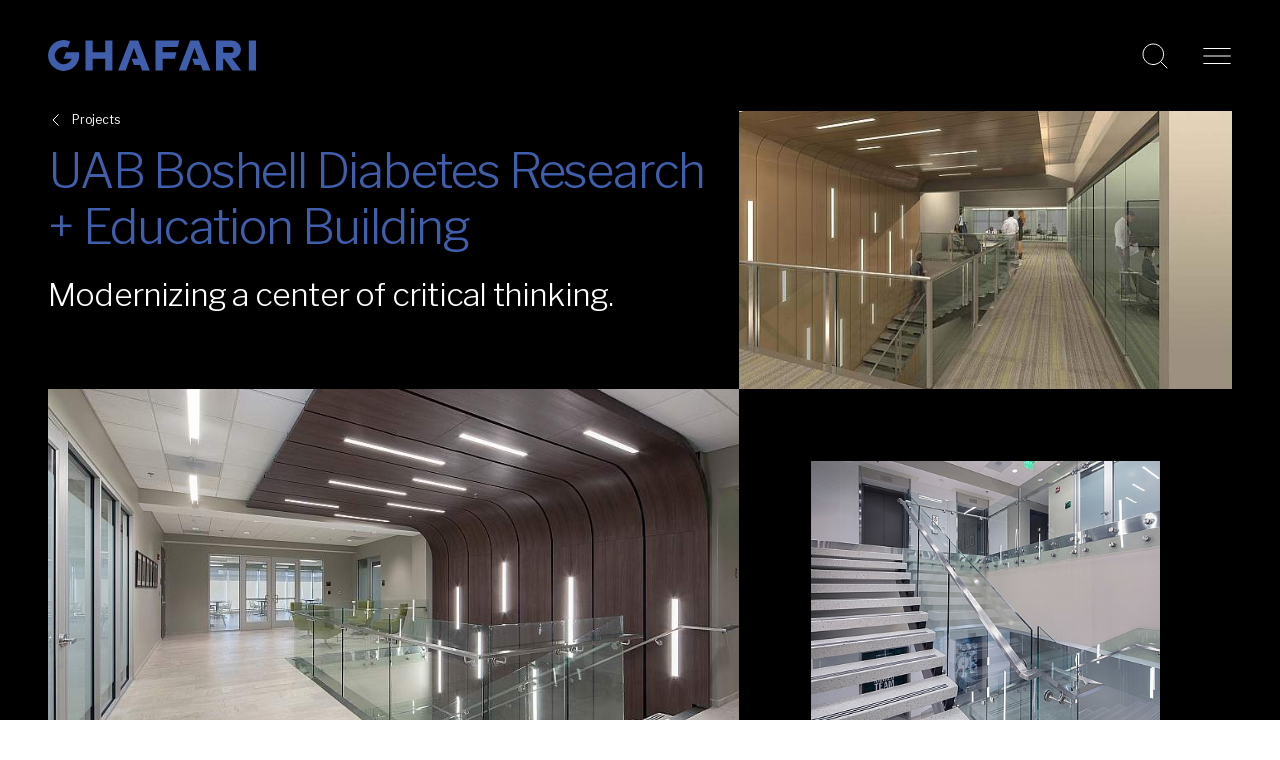

--- FILE ---
content_type: text/html
request_url: https://www.ghafari.com/projects/uab-boshell-diabetes-research-education-building-renovations
body_size: 9814
content:
<!doctype html>
<html lang="en-US" class="scroll-smooth" dir="ltr">

	<head>
		<meta charset="utf-8">
		<meta content="IE=edge" http-equiv="X-UA-Compatible">
		<meta content="width=device-width, initial-scale=1.0, user-scalable=yes" name="viewport">
		<meta content="origin-when-cross-origin" name="referrer">

				<link rel="apple-touch-icon" sizes="180x180" href="/apple-touch-icon.png">
		<link rel="icon" type="image/png" sizes="32x32" href="/favicon-32x32.png">
		<link rel="icon" type="image/png" sizes="16x16" href="/favicon-16x16.png">
		<link rel="manifest" href="/site.webmanifest" crossorigin="use-credentials">

				<link rel="stylesheet" href="/dist/css/app.1721670088.css">
        
                        <script src="https://assets.adobedtm.com/175f7caa2b90/5720e66e2ba8/launch-4f8dcc4a9384.min.js" async></script>
	<title>UAB Boshell Diabetes Research + Education Building | Ghafari</title><meta name="generator" content="SEOmatic">
<meta name="description" content="The Boshell Diabetes Research and Education Building at the University of Alabama at Birmingham has long served as a center for cutting-edge research. UAB…">
<meta name="referrer" content="no-referrer-when-downgrade">
<meta name="robots" content="all">
<meta content="136295626573755" property="fb:profile_id">
<meta content="en_US" property="og:locale">
<meta content="Ghafari" property="og:site_name">
<meta content="website" property="og:type">
<meta content="https://www.ghafari.com/projects/uab-boshell-diabetes-research-education-building-renovations" property="og:url">
<meta content="UAB Boshell Diabetes Research + Education Building" property="og:title">
<meta content="The Boshell Diabetes Research and Education Building at the University of Alabama at Birmingham has long served as a center for cutting-edge research. UAB…" property="og:description">
<meta content="https://www.ghafari.com/assets/images/_1200x630_crop_center-center_82_none/UAB-Boshell-Thumbnail.jpg?mtime=1674677799" property="og:image">
<meta content="1200" property="og:image:width">
<meta content="630" property="og:image:height">
<meta content="https://vimeo.com/ghafari" property="og:see_also">
<meta content="https://www.instagram.com/ghafari_associates" property="og:see_also">
<meta content="https://youtube.com/user/GhafariAssociatesLLC" property="og:see_also">
<meta content="https://linkedin.com/company/ghafari-associates" property="og:see_also">
<meta content="https://en.wikipedia.org/wiki/Yousif_Ghafari" property="og:see_also">
<meta content="https://facebook.com/ghafariassociates" property="og:see_also">
<meta content="https://twitter.com/GhafariCo" property="og:see_also">
<meta name="twitter:card" content="summary_large_image">
<meta name="twitter:site" content="@GhafariCo">
<meta name="twitter:creator" content="@GhafariCo">
<meta name="twitter:title" content="UAB Boshell Diabetes Research + Education Building">
<meta name="twitter:description" content="The Boshell Diabetes Research and Education Building at the University of Alabama at Birmingham has long served as a center for cutting-edge research. UAB…">
<meta name="twitter:image" content="https://www.ghafari.com/assets/images/_800x418_crop_center-center_82_none/UAB-Boshell-Thumbnail.jpg?mtime=1674677799">
<meta name="twitter:image:width" content="800">
<meta name="twitter:image:height" content="418">
<link href="https://www.ghafari.com/projects/uab-boshell-diabetes-research-education-building-renovations" rel="canonical">
<link href="https://www.ghafari.com/" rel="home"></head>

						
		<body 
        class="bg-white font-sans antialiased text-theme-text relative mx-auto body--uab-boshell-diabetes-research-education-building-renovations" 
        :class="{ 
            'user-is-tabbing': tabbing, 
            'fixed overflow-hidden': showMainNav,
            'fixed h-screen overflow-hidden': modalOpen
        }" 
        x-data="{ 
            tabbing: false, 
            showMainNav: false, 
            showExpertiseMenu: false,
            showAboutMenu: false,
            showSearchOverlay: false, 
            showSearchHeader: false,
            modalOpen: false
        }"
        @keydown.tab="tabbing = true" 
        @keydown.escape="tabbing = false"
    >

				<a href="#main-content" tabindex="1" accesskey="2" class="inline-block m-6 font-semibold underline sr-only focus:not-sr-only text-theme-color-primary">
			Skip to content
		</a>

				<div class="relative z-10">
            
	
										
				
				
				
				
        
		
                
        
				
	
		

<header class="bg-black theme-dark">
    <div class="relative">
  
                <div class="relative flex items-center justify-between p-5 mx-auto lg:px-12 lg:py-10 max-w-screen-2xl">
        
                        <a href="https://www.ghafari.com/" class="inline-block text-blue hover:text-white">
                <span class="sr-only">Go to homepage</span>
                <svg class="fill-current w-36 sm:w-40 lg:w-52" xmlns="http://www.w3.org/2000/svg" viewbox="0 0 166.96 25">
                    <title>Ghafari</title>
                    <path d="M24.74 9.95H14.45l-2 5.1h6.62a7.05 7.05 0 11-3.22-8.76l2-5.11a12.48 12.48 0 106.92 8.77zM45.93 9.95H35.86V.44H30.1v24.12h5.76v-9.51h10.07v9.51h5.75V.44h-5.75v9.51zM161.21.44v24.12h5.75V.44h-5.75zM140.66 10.33v-4.7h6.07a2.35 2.35 0 110 4.7h-6.07zm14.26-2.59a7.3 7.3 0 00-7.3-7.3h-12.74v24.12h5.75v-9.52h.84l6.71 9.52h6.89l-7.19-9.55a7.29 7.29 0 007-7.27zM72.43.44h-6.87L56.3 24.56h6.02l6.61-18.4 3.2 8.89h-5.02l1.82 5.08h5.02l1.6 4.43h6.13L72.43.44zM86.3.44v24.12h5.76v-9.51h9.81l1.24-5.1H92.06V5.63h12.1l1.26-5.19H86.3zM121.12.44h-6.88l-9.25 24.12H111l6.62-18.4 3.2 8.89h-5.03l1.83 5.08h5.02l1.6 4.43h6.13L121.12.44z"/>
                </svg>
            </a>

                        <div class="relative flex items-center space-x-5 lg:space-x-8">

                        <button
                class="relative inline-block"
                @click="
                    showSearchOverlay = !showSearchOverlay;
                    $nextTick(() => $refs.globalSearchInput.focus());
                "
                x-on:keydown.escape="showSearchOverlay = false"
                aria-haspopup="true"
                aria-controls="searchOverlay"
                :aria-pressed="showSearchOverlay.toString()"
                :aria-expanded="showSearchOverlay.toString()"
                aria-label="Search this website"
            >
                <svg width="30" height="30" viewbox="0 0 30 30" fill="none" xmlns="http://www.w3.org/2000/svg">
                    <path d="M13.2857 23.5714C18.9664 23.5714 23.5714 18.9664 23.5714 13.2857C23.5714 7.60507 18.9664 3 13.2857 3C7.60507 3 3 7.60507 3 13.2857C3 18.9664 7.60507 23.5714 13.2857 23.5714Z" stroke="white" stroke-miterlimit="10" stroke-linecap="round" stroke-linejoin="round"/>
                    <path d="M26.9999 27L20.5576 20.5577" stroke="white" stroke-miterlimit="10" stroke-linecap="round" stroke-linejoin="round"/>
                </svg>
            </button>

                        <button @click="showMainNav = true" aria-label="Open navigation">
                <svg width="30" height="30" viewbox="0 0 30 30" fill="none" xmlns="http://www.w3.org/2000/svg">
                    <path d="M1.875 7.5H28.125" stroke="white" stroke-miterlimit="10" stroke-linecap="square" stroke-linejoin="round"/>
                    <path d="M1.875 15H28.125" stroke="white" stroke-miterlimit="10" stroke-linecap="square" stroke-linejoin="round"/>
                    <path d="M1.875 22.5H28.125" stroke="white" stroke-miterlimit="10" stroke-linecap="square" stroke-linejoin="round"/>
                </svg>
            </button>

        </div>

    </div>

</header>

		<main id="main-content" class="relative z-0">

				
										

		<section class="hero-gallery bg-black theme-dark 2xl:px-12">
	<div class="mx-auto max-w-screen-2xl relative">

							<div class="px-5 lg:px-12">
				<a href="https://www.ghafari.com/projects" class="btn-back absolute">Projects</a>
			</div>
		
				<div class="grid grid-cols-12 xl:px-12">

						<div class="col-span-12 md:col-span-7 mt-8 max-w-2xl lg:px-12 px-5 xl:px-0 md:pb-8">
				<h1 class="h1 lg:text-4xl xl:text-5xl">
					UAB Boshell Diabetes Research + Education Building
				</h1>
                                    <h2 class="h2 text-white mt-2 md:text-xl lg:text-3xl xl:text-4xl xl:mt-5 max-w-md lg:max-w-none">
                        Modernizing a center of critical thinking.
                    </h2>
                			</div>
            
            
                                            <div class="col-span-5 hidden md:block">
                    <img
                        src="[data-uri]" 
                        data-src="https://www.ghafari.com/assets/images/_600x338_crop_center-center_65_none/UAB-Boshell-Hero-upper-right.jpg"
                        data-srcset="
                            https://www.ghafari.com/assets/images/_600x338_crop_center-center_65_none/UAB-Boshell-Hero-upper-right.jpg 1x,
                            https://www.ghafari.com/assets/images/_1200x676_crop_center-center_65_none/UAB-Boshell-Hero-upper-right.jpg 2x
                        "
                        class="w-full object-cover h-full lazy"
                        alt=""
                    >
                </div>
            
                                            <div class="col-span-12 md:col-span-7 mt-6 md:mt-0 px-0">
                    <img
                        src="[data-uri]" 
                        data-src="https://www.ghafari.com/assets/images/_840x525_crop_center-center_65_none/UAB-Boshell-Hero-lower-left.jpg"
                        data-srcset="
                            https://www.ghafari.com/assets/images/_840x525_crop_center-center_65_none/UAB-Boshell-Hero-lower-left.jpg 1x,
                            https://www.ghafari.com/assets/images/_1680x1050_crop_center-center_65_none/UAB-Boshell-Hero-lower-left.jpg 2x
                        "
                        class="w-full object-cover h-full lazy"
                        alt=""
                    >
                </div>
            
                                            <div class="col-start-8 col-span-5 md:p-10 lg:p-14 xl:p-18 hidden md:block">
                    <img
                        src="[data-uri]" 
                        data-src="https://www.ghafari.com/assets/images/_456x381_crop_center-center_100_none/UAB-Boshell-Hero-lower-right.jpg"
                        data-srcset="
                            https://www.ghafari.com/assets/images/_456x381_crop_center-center_100_none/UAB-Boshell-Hero-lower-right.jpg 1x,
                            https://www.ghafari.com/assets/images/_912x762_crop_center-center_100_none/UAB-Boshell-Hero-lower-right.jpg 2x
                        "
                        class="w-full object-cover h-full lazy"
                        alt=""
                    >
                </div>
            
		</div>
	</div>
</section>
	
    			
						
	    <aside class="py-10 bg-black lg:py-18 xl:py-24 theme-dark">
        <div class="px-5 mx-auto max-w-screen-2xl lg:px-12">
            <ul class="grid grid-cols-2 text-xs gap-x-5 gap-y-8 md:grid-cols-4 sm:w-3/4 md:w-full">
                                                                                    <li class="flex flex-col">
                        <span class="text-theme-color-primary font-bold uppercase text-xs sm:text-sm lg:text-sm+">Client</span><span class="sr-only">:</span>
                        <span class="mt-3 text-lg font-light leading-tight xl:text-2xl">University of Alabama at Birmingham</span>
                    </li>
                                                    <li class="flex flex-col">
                        <span class="text-theme-color-primary font-bold uppercase text-xs sm:text-sm lg:text-sm+">Location</span><span class="sr-only">:</span>
                        <span class="mt-3 text-lg font-light leading-tight xl:text-2xl">Birmingham, Alabama</span>
                    </li>
                                                    <li class="flex flex-col">
                        <span class="text-theme-color-primary font-bold uppercase text-xs sm:text-sm lg:text-sm+">Project Size</span><span class="sr-only">:</span>
                        <span class="mt-3 text-lg font-light leading-tight xl:text-2xl">24,000 SF</span>
                    </li>
                                                    <li class="flex flex-col">
                        <span class="text-theme-color-primary font-bold uppercase text-xs sm:text-sm lg:text-sm+">Project Type</span><span class="sr-only">:</span>
                        <span class="mt-3 text-lg font-light leading-tight xl:text-2xl">Renovation</span>
                    </li>
                            </ul>
        </div>
    </aside>

	    <article class="py-10 md:py-14 xl:py-24">
        <div class="px-5 mx-auto max-w-screen-2xl lg:px-12">
            <div class="lg:grid lg:gap-4 lg:grid-cols-12">

                                <div class="lg:col-span-6">

                                                                <div class="heading-overline" aria-hidden="true">Overview</div>
                        <h2 class="mt-2 text-4xl font-light leading-10 text-theme-color-primary">Modernizing a center of critical thinking.</h2>
                    
                                                                <div class="mt-4 text-editor">
                            <h3 class="sr-only">Overview</h3>
                            <p>Completed in 1973, the Buris R. Boshell Diabetes Research and Education Building at the University of Alabama at Birmingham (UAB) has long served as a center for cutting-edge research, advanced learning, and critical thinking. UAB decided to renovate and modernize the building’s fifth and sixth floors, home to lab and support spaces that had not been updated since its original construction over 40 years ago and no longer complied with current building codes.</p>
                        </div>
                    
                </div>

                                <div class="lg:col-start-9 lg:col-end-13">

                                        <div class="mt-8 lg:mt-[38px] sm:grid sm:grid-cols-2 lg:block">
                                                                            <div>
                                <h3 class="text-black h3">Related Markets</h3>
                                <ul class="mt-5 space-y-2">
                                                                            <li class="text-sm md:text-sm+ font-bold"><a class="btn-list-link before:top-2.5 md:before:top-[11px]" href="https://www.ghafari.com/expertise/markets/education">Education</a></li>
                                                                            <li class="text-sm md:text-sm+ font-bold"><a class="btn-list-link before:top-2.5 md:before:top-[11px]" href="https://www.ghafari.com/expertise/markets/workplace">Workplace</a></li>
                                                                    </ul>
                            </div>
                        
                                                                            <div class="mt-8 sm:mt-0 lg:mt-8">
                                <h3 class="text-black h3">Related Capabilities</h3>
                                <ul class="mt-5 space-y-2">
                                                                            <li class="text-sm md:text-sm+ font-bold"><a class="btn-list-link before:top-2.5 md:before:top-[11px]" href="https://www.ghafari.com/expertise/capabilities/architecture-design">Architecture + Design</a></li>
                                                                            <li class="text-sm md:text-sm+ font-bold"><a class="btn-list-link before:top-2.5 md:before:top-[11px]" href="https://www.ghafari.com/expertise/capabilities/interior-design">Interior Design</a></li>
                                                                            <li class="text-sm md:text-sm+ font-bold"><a class="btn-list-link before:top-2.5 md:before:top-[11px]" href="https://www.ghafari.com/expertise/capabilities/civil-structural-engineering">Civil + Structural Engineering</a></li>
                                                                            <li class="text-sm md:text-sm+ font-bold"><a class="btn-list-link before:top-2.5 md:before:top-[11px]" href="https://www.ghafari.com/expertise/capabilities/mep-engineering">MEP Engineering</a></li>
                                                                            <li class="text-sm md:text-sm+ font-bold"><a class="btn-list-link before:top-2.5 md:before:top-[11px]" href="https://www.ghafari.com/expertise/capabilities/ict-security-engineering">ICT + Security Engineering</a></li>
                                                                    </ul>
                            </div>
                        
                    </div>
                </div>

            </div>
        </div>
    </article>


										
		
				
                        
										
			                                                
		
        
        		

<section data-block="uab-boshell-diabetes-research-education-building-renovations--multipartCopyWithImage" class="py-5 md:py-8 xl:py-12 overflow-hidden">
	<div class="flex flex-col-reverse px-5 mx-auto max-w-screen-2xl sm:grid sm:grid-cols-12 sm:gap-4 sm:grid-flow-dense sm:items-center lg:px-12">

						
						
											                                        <div class="h-full mt-2 bg-left-top bg-no-repeat bg-contain bg-zigzag sm:flex sm:items-center sm:mt-0 sm:col-span-5 lg:bg-auto xl:col-span-4" data-aos="fade-right">
                            <div class="xl:grid xl:grid-cols-4 xl:gap-4">
                                <div class="xl:col-span-3 xl:col-start-2">
                                                        <div>
                                                                                    <div class="heading-overline">
                                                Tailoring the Solution
                                            </div>
                                                                                                                            <h2 class="h2">
                                                A revived space that fosters interaction.
                                            </h2>
                                                                                                                            <div class="prose prose-sm lg:prose-base max-w-md mt-5 md:mt-3">
                                                <p>The program involved the demolition of the entire floorplate across both levels to create a new administrative office suite for the Department of Surgery that houses open office areas, meeting rooms, and collaborative spaces. The project area was fit up with new walls, floors, ceilings, and finishes as well as updated electrical, mechanical, and plumbing systems.</p>
                                            </div>
                                                                                                                    </div>
                                </div>
                            </div>
                        </div>
			
					                                                
                
                                                <div class="mt-8 sm:mt-0 sm:col-span-6 sm:col-start-7 xl:col-span-7 xl:col-start-6 order-1 xl:order-2">
                                <div class="-mx-5 sm:mx-0 sm:extends-right" data-aos="fade-left">
                                                                                    <img
            src="https://www.ghafari.com/assets/images/_954xAUTO_crop_center-center_65_none/UAB-Boshell-Single-1.jpg" 
                            loading="lazy"
                        class="object-cover w-full"
            alt="UAB Boshell Single 1">
    
                        </div>
                    </div>

                			
				
		</div>
	</div>
</section>
        
                                
	
				
                        
										
			                                            
		
        
        		

<section data-block="uab-boshell-diabetes-research-education-building-renovations--simpleCopyWithImage" class="py-5 md:py-8 xl:py-12 overflow-hidden">

    <div class="px-5 mx-auto max-w-screen-2xl sm:grid sm:grid-cols-12 sm:gap-4 sm:items-center lg:px-12">
                        <div class="h-full mt-2 bg-right-top bg-no-repeat bg-contain bg-venn sm:flex sm:items-center sm:mt-0 sm:col-span-5 sm:order-2 sm:col-start-8 lg:bg-auto xl:col-span-4 xl:col-start-9" data-aos="fade-left">
                    <div class="xl:grid xl:grid-cols-4 xl:gap-4">
                        <div class="xl:col-span-3">
        
                                            <div class="prose prose-sm xl:prose-base mt-5 md:mt-3">
                    <p>The revived space unites and fosters interaction among the Department of Surgery’s various divisions, providing a modern environment where these team members can connect and collaborate more readily.</p>
                </div>
                                </div>
        </div>
    </div>

                        
        
                                <div class="mt-8 sm:mt-0 sm:col-span-6 sm:order-1 xl:col-span-7">
                        <div class="-mx-5 sm:mx-0 sm:extends-left" data-aos="fade-right">
                                                                <img
            src="https://www.ghafari.com/assets/images/_954xAUTO_crop_center-center_65_none/UAB-Boshell-Single-2.jpg" 
                            loading="lazy"
                        class="object-cover w-full"
            alt="UAB Boshell Single 2">
    
                </div>
            </div>

        
    </div>
</section>        
                                    <div class="h-5 md:h-8 xl:h-12" aria-hidden="true"></div>
                
	
			
						
				
	
        <div class="py-8 md:py-12 xl:py-14">
            <div class="px-5 mx-auto max-w-screen-2xl lg:px-12">
                <ul class="flex justify-between">
                    
                                            <li>
                            <a href="https://www.ghafari.com/projects/american-airlines-admirals-club-flagship-lounge" class="inline-flex items-center font-black leading-relaxed group text-theme-link-text lg:text-lg">
                                <span class="relative w-9 mr-3 before:absolute before:duration-300 before:ease-in-out before:top-1/2 before:-translate-y-[0.5px] before:left-px before:w-0 before:h-px before:bg-theme-link-text group-hover:pr-0 group-hover:before:w-9">
                                    <svg width="14" height="26" viewBox="0 0 14 26" fill="none" xmlns="http://www.w3.org/2000/svg">
                                        <path d="M12.9241 24.9629L0.76635 12.8052L13.0714 0.50008" stroke="currentColor"/>
                                    </svg>
                                </span>
                                Previous
                                <span class="hidden xs:inline">&nbsp;Project</span>
                            </a>
                        </li>
                    
                    <li class="hidden md:inline-block"><a href="https://www.ghafari.com/projects" class="btn-underline">Explore All Projects</a></li>

                                            <li>
                            <a href="https://www.ghafari.com/projects/601-bond-apartments" class="inline-flex items-center font-black leading-relaxed group text-theme-link-text lg:text-lg">
                                Next
                                <span class="hidden xs:inline">&nbsp;Project</span>
                                <span class="relative w-9 ml-3 before:absolute before:duration-300 before:ease-in-out before:top-1/2 before:-translate-y-[0.5px] before:right-px before:w-0 before:h-px before:bg-theme-link-text group-hover:pr-0 group-hover:before:w-9">
                                    <svg class="float-right" width="14" height="26" viewBox="0 0 14 26" fill="none" xmlns="http://www.w3.org/2000/svg">
                                        <path d="M1.07617 1.03711L13.2339 13.1948L0.928806 25.4999" stroke="currentColor"/>
                                    </svg>
                                </span>
                            </a>
                        </li>
                    
                </ul>
            </div>
        </div>

	

		
	</main>

		
<footer role="contentinfo" class="relative bg-black theme-dark">

	<svg class="absolute bottom-0 left-0 fill-current w-80 sm:w-64 lg:w-80 xl:w-112 text-theme-color-primary" viewbox="0 0 320 337" xmlns="http://www.w3.org/2000/svg">
		<path d="M316.276 141.738H169.417L141.5 214.311H235.399C220.787 251.851 184.312 278.509 141.5 278.509C85.839 278.509 40.7084 233.517 40.7084 178C40.7084 122.495 85.8266 77.4907 141.5 77.4907C158.862 77.4907 175.2 81.8682 189.467 89.5902L217.42 16.895C194.374 6.07433 168.652 0 141.5 0C42.9156 0 -37 79.6918 -37 178C-37 276.308 42.9156 356 141.5 356C227.606 356 299.457 295.195 316.276 214.311C318.718 202.592 320 190.444 320 178.012C320 165.569 318.718 153.444 316.276 141.738Z"/>
	</svg>

	<div class="relative p-8 mx-auto text-theme-text sm:py-14 lg:w-auto lg:py-20 max-w-screen-2xl xl:py-24">

		<div class="sm:ml-auto [max-width:35rem] xl:[max-width:45rem]">

			<a href="https://www.ghafari.com/" class="text-blue hover:text-white">
				<span class="sr-only">Go to homepage</span>
				<svg class="fill-current w-36 xl:w-52" xmlns="http://www.w3.org/2000/svg" viewbox="0 0 166.96 25"><path d="M24.74 9.95H14.45l-2 5.1h6.62a7.05 7.05 0 11-3.22-8.76l2-5.11a12.48 12.48 0 106.92 8.77zM45.93 9.95H35.86V.44H30.1v24.12h5.76v-9.51h10.07v9.51h5.75V.44h-5.75v9.51zM161.21.44v24.12h5.75V.44h-5.75zM140.66 10.33v-4.7h6.07a2.35 2.35 0 110 4.7h-6.07zm14.26-2.59a7.3 7.3 0 00-7.3-7.3h-12.74v24.12h5.75v-9.52h.84l6.71 9.52h6.89l-7.19-9.55a7.29 7.29 0 007-7.27zM72.43.44h-6.87L56.3 24.56h6.02l6.61-18.4 3.2 8.89h-5.02l1.82 5.08h5.02l1.6 4.43h6.13L72.43.44zM86.3.44v24.12h5.76v-9.51h9.81l1.24-5.1H92.06V5.63h12.1l1.26-5.19H86.3zM121.12.44h-6.88l-9.25 24.12H111l6.62-18.4 3.2 8.89h-5.03l1.83 5.08h5.02l1.6 4.43h6.13L121.12.44z"/></svg>
			</a>

							<nav class="sm:grid sm:grid-cols-3 sm:gap-6 mt-10 xl:mt-16 xl:text-lg -ml-2 leading-7" aria-label="Footer">
											<ul class="gap-6 columns-2 sm:col-span-2 -mt-2">
															<li>            <a href="https://www.ghafari.com/about" class="font-bold p-2 xl:text-lg leading-7 inline-block hover:text-blue" > 
            About Us
        </a>
	</li>
															<li>            <a href="https://www.ghafari.com/projects" class="font-bold p-2 xl:text-lg leading-7 inline-block hover:text-blue" > 
            Projects
        </a>
	</li>
															<li>            <a href="https://www.ghafari.com/expertise/markets" class="font-bold p-2 xl:text-lg leading-7 inline-block hover:text-blue" > 
            Markets
        </a>
	</li>
															<li>            <a href="https://www.ghafari.com/expertise/capabilities" class="font-bold p-2 xl:text-lg leading-7 inline-block hover:text-blue" > 
            Capabilities
        </a>
	</li>
															<li>            <a href="https://www.ghafari.com/news-insights" class="font-bold p-2 xl:text-lg leading-7 inline-block hover:text-blue" > 
            News + Insights
        </a>
	</li>
															<li>            <a href="https://vplannerapp.io/" class="font-bold p-2 xl:text-lg leading-7 inline-block hover:text-blue"  rel=&quot;noopener&quot; target=&quot;1 &quot;> 
            vPlanner
        </a>
	</li>
															<li>            <a href="https://www.ghafari.com/careers" class="font-bold p-2 xl:text-lg leading-7 inline-block hover:text-blue" > 
            Careers
        </a>
	</li>
															<li>            <a href="https://www.ghafari.com/about/contact" class="font-bold p-2 xl:text-lg leading-7 inline-block hover:text-blue" > 
            Contact
        </a>
	</li>
													</ul>
																<ul class="mt-6 sm:-mt-2">
															<li>            <a href="https://www.ghafari.com/terms" class="xl:text-lg font-light inline-block p-2 hover:text-blue" > 
            Terms of Use
        </a>
	</li>
															<li>            <a href="https://www.ghafari.com/privacy" class="xl:text-lg font-light inline-block p-2 hover:text-blue" > 
            Privacy Policy
        </a>
	</li>
													</ul>
									</nav>
			
			<div class="mt-10 sm:grid sm:grid-cols-3 sm:gap-6 sm:mt-12 xl:mt-20">
				<nav class="sm:col-span-2 -ml-3 -mt-3" aria-label="Social media">
					<ul class="flex items-center">
													<li><a href="https://www.instagram.com/ghafari_associates" class="inline-block p-3 text-white text-theme-text hover:text-blue" target="_blank" rel="noopener noreferrer">
			<span class="sr-only">Instagram</span>
								<svg class="fill-current w-4 h-[17px]" xmlns="http://www.w3.org/2000/svg">
						<g clip-path="url(#a)"><path d="M8 1.987c2.136 0 2.389.01 3.233.047.507.006 1.01.1 1.485.276.348.129.662.334.92.6.267.258.472.572.6.92.177.476.27.978.276 1.485.038.844.047 1.1.047 3.233s-.009 2.39-.047 3.233a4.42 4.42 0 0 1-.276 1.485 2.642 2.642 0 0 1-1.518 1.518c-.476.177-.978.27-1.485.276-.844.038-1.1.047-3.233.047s-2.389-.009-3.233-.047a4.418 4.418 0 0 1-1.485-.276 2.47 2.47 0 0 1-.92-.6 2.471 2.471 0 0 1-.6-.92 4.418 4.418 0 0 1-.276-1.485c-.038-.844-.047-1.1-.047-3.233s.009-2.389.047-3.233c.006-.507.1-1.01.276-1.485.128-.348.334-.662.6-.92.258-.266.572-.471.92-.6a4.42 4.42 0 0 1 1.485-.276c.844-.038 1.1-.047 3.233-.047L8 1.987Zm0-1.44c-2.173 0-2.445.008-3.3.047a5.868 5.868 0 0 0-1.94.372c-.534.2-1.018.516-1.417.923-.407.4-.722.883-.923 1.417a5.868 5.868 0 0 0-.372 1.94C.009 6.101 0 6.373 0 8.546s.009 2.445.048 3.3c.013.663.14 1.32.372 1.94.2.534.516 1.018.923 1.417.4.408.883.723 1.417.923a5.865 5.865 0 0 0 1.942.372c.853.04 1.125.048 3.298.048s2.445-.009 3.3-.048a5.865 5.865 0 0 0 1.942-.372 4.095 4.095 0 0 0 2.34-2.34 5.867 5.867 0 0 0 .372-1.942c.039-.853.048-1.125.048-3.3s-.009-2.445-.048-3.3a5.867 5.867 0 0 0-.374-1.938 3.909 3.909 0 0 0-.923-1.417A3.908 3.908 0 0 0 13.24.966 5.868 5.868 0 0 0 11.3.594C10.445.555 10.173.546 8 .546Z"/><path d="M8 4.438a4.108 4.108 0 1 0 0 8.216 4.108 4.108 0 0 0 0-8.216Zm0 6.775A2.667 2.667 0 1 1 8 5.88a2.667 2.667 0 0 1 0 5.334ZM12.27 5.236a.96.96 0 1 0 0-1.92.96.96 0 0 0 0 1.92Z"/></g>
						<defs>
							<clipPath id="a"><path transform="translate(0 .546)" d="M0 0h16v16H0z"/></clipPath>
						</defs>
					</svg>
						</a></li>
																			<li><a href="https://facebook.com/ghafariassociates" class="inline-block p-3 text-white text-theme-text hover:text-blue" target="_blank" rel="noopener noreferrer">
			<span class="sr-only">Facebook</span>
								<svg class="fill-current w-4 h-[17px]" xmlns="http://www.w3.org/2000/svg">
						<g clip-path="url(#a)"><path d="M16 8.594a8 8 0 1 0-9.25 7.9v-5.588H4.719V8.594H6.75V6.831a2.822 2.822 0 0 1 3.021-3.112c.6.008 1.199.06 1.791.156v1.971h-1.008a1.155 1.155 0 0 0-1.3 1.25v1.5h2.219l-.355 2.312H9.25v5.591A8 8 0 0 0 16 8.594Z"/></g>
						<defs>
							<clipPath id="a"><path transform="translate(0 .546)" d="M0 0h16v16H0z"/></clipPath>
						</defs>
					</svg>
						</a></li>
																			<li><a href="https://linkedin.com/company/ghafari-associates" class="inline-block p-3 text-white text-theme-text hover:text-blue" target="_blank" rel="noopener noreferrer">
			<span class="sr-only">LinkedIn</span>
								<svg class="fill-current w-4 h-[17px]" xmlns="http://www.w3.org/2000/svg">
						<g clip-path="url(#a)"><path d="M15.3.546H.7c-.4 0-.7.3-.7.7v14.7c0 .3.3.6.7.6h14.7c.4 0 .7-.3.7-.7v-14.6c-.1-.4-.4-.7-.8-.7Zm-10.6 13.6H2.4v-7.6h2.4v7.6h-.1Zm-1.1-8.6c-.8 0-1.4-.7-1.4-1.4 0-.8.6-1.4 1.4-1.4.8 0 1.4.6 1.4 1.4-.1.7-.7 1.4-1.4 1.4Zm10 8.6h-2.4v-3.7c0-.9 0-2-1.2-2s-1.4 1-1.4 2v3.8H6.2v-7.7h2.3v1c.3-.6 1.1-1.2 2.2-1.2 2.4 0 2.8 1.6 2.8 3.6v4.2h.1Z"/></g>
						<defs>
							<clipPath id="a"><path transform="translate(0 .546)" d="M0 0h16v16H0z"/></clipPath>
						</defs>
					</svg>
						</a></li>
																			<li><a href="https://vimeo.com/ghafari" class="inline-block p-3 text-white text-theme-text hover:text-blue" target="_blank" rel="noopener noreferrer">
			<span class="sr-only">Vimeo</span>
								<svg class="fill-current w-4 h-[17px]" xmlns="http://www.w3.org/2000/svg">
						<g clip-path="url(#a)"><path d="M16 4.846c-.1 1.6-1.2 3.7-3.3 6.4-2.2 2.8-4 4.2-5.5 4.2-.9 0-1.7-.9-2.4-2.6-.8-2.4-1.4-7.3-2.8-7.3-.1 0-.5.3-1.2.8l-.8-1c.8-.7 3.5-3.4 4.7-3.5 1.2-.1 2 .7 2.3 2.5.3 2 .8 6.1 1.8 6.1.9 0 2.5-3.4 2.6-4 .1-.9-.3-1.9-2.3-1.1.8-2.6 2.3-3.8 4.5-3.8 1.7.1 2.5 1.2 2.4 3.3Z"/></g>
						<defs>
							<clipPath id="a"><path fill="#fff" transform="translate(0 .546)" d="M0 0h16v16H0z"/></clipPath>
						</defs>
					</svg>
					</a></li>
											</ul>
				</nav>
				<div class="mt-8 text-xs sm:mt-0">
					<div>&copy;2026 Ghafari Associates	</div>
				</div>
			</div>

		</div>

	</div>
</footer>

        </div>

                <div
    class="w-full bg-blue inset-0 z-50 absolute transition duration-300 ease-in-out overscroll-y-contain overscroll-x-none overflow-y-scroll"
    style="display: none"
    x-show="showMainNav"
    x-on:keyup.escape.window="
        showMainNav = false,
        showExpertiseMenu = false,
        showAboutMenu = false
    "
    x-transition:enter-start="opacity-0"
    x-transition:enter-end="opacity-100"
    x-transition:leave-start="opacity-100"
    x-transition:leave-end="opacity-0"
>
    <div class="py-4 xl:py-10">
        <div class="px-5 lg:pr-12 xl:pl-[120px] xl:max-w-screen-2xl mx-auto">

                        <div class="flex justify-end translate-y-0.5 xl:translate-y-0 fixed top-4 right-5 xl:relative xl:top-[unset] xl:right-[unset]">
                <button @click="showMainNav = false" aria-label="Close main navigation">
                    <svg width="30" height="30" viewBox="0 0 30 30" fill="none" xmlns="http://www.w3.org/2000/svg">
                        <path d="M25.3125 4.6875L4.6875 25.3125" stroke="white" stroke-miterlimit="10" stroke-linecap="square" stroke-linejoin="round"/>
                        <path d="M4.6875 4.6875L25.3125 25.3125" stroke="white" stroke-miterlimit="10" stroke-linecap="square" stroke-linejoin="round"/>
                    </svg>
                </button>
            </div>

                        
                        <div class="mt-8 lg:mt-18">
                <nav class="relative z-10" aria-label="Main">
                                        <ul class="space-y-3 xl:space-y-8 cursor-pointer">
                        
                                                                                                                
                            <li>

                                                                                                                                
                                    <a 
                                        href="https://www.ghafari.com/projects" 
                                        class="select-none inline-block text-white text-3xl xl:text-5xl font-light tracking-tight leading-[40px] xl:leading-[56px] hover:text-black transition duration-500 cursor-pointer lg:bg-blue lg:pr-5 relative z-10"
                                        @click="showMainNav = false"
                                    >
                                        Projects
                                    </a>
                                
                                
                                                                                                
                                                                                                
                            </li>

                        
                                                                                                                
                            <li class="relative">

                                                                                                
                                    <button 
                                        class="select-none inline-block text-white text-3xl xl:text-5xl font-light tracking-tight leading-[40px] xl:leading-[56px] hover:text-black transition duration-500 cursor-pointer lg:bg-blue lg:pr-5 relative z-10" 
                                        :class="{ 'text-black': showExpertiseMenu }" 
                                        @click="showExpertiseMenu = !showExpertiseMenu"
                                        aria-label="Open Expertise menu"
                                    >
                                        Expertise
                                    </button>
                                
                                
                                                                                                                                    <ul 
                                        class="lg:absolute lg:right-0 top-10 xl:top-20 lg:grid lg:gap-4 lg:grid-cols-2 lg:w-1/2 z-20 border-l border-black pl-4 lg:pl-0 lg:border-0 my-4 lg:my-0 space-y-6 lg:space-y-0"
                                        style="display: none"
                                        x-show="showExpertiseMenu"
                                        @click.away="showExpertiseMenu = false"
                                        @keyup.escape="showExpertiseMenu = false"
                                        x-transition:enter-start="opacity-0"
                                        x-transition:enter-end="opacity-100"
                                        x-transition:leave-start="opacity-100"
                                        x-transition:leave-end="opacity-0"
                                    >
                                                                                                                                                                
                                                                                    <li>
                                                                                                <a 
                                                    href="https://www.ghafari.com/expertise/capabilities" class="select-none block text-2xl xl:text-3xl font-light text-white hover:text-black transition duration-500 tracking-tight"
                                                    @click="showMainNav = false" 
                                                    
                                                >
                                                    Capabilities
                                                </a>

                                                                                                                                                                                                                                                                                                                                                                                                                
                                                                                                                                                    <ul class="mt-4 relative z-10">
                                                                                                                    <li class="my-1">
                                                                <a 
                                                                    href="https://www.ghafari.com/expertise/capabilities/architecture-design" 
                                                                    class="block py-1 lg:text-sm+ xl:text-lg font-bold text-white hover:text-black btn-list-link"
                                                                    @click="showMainNav = false"
                                                                >
                                                                    Architecture + Design
                                                                </a>
                                                            </li>
                                                                                                                    <li class="my-1">
                                                                <a 
                                                                    href="https://www.ghafari.com/expertise/capabilities/interior-design" 
                                                                    class="block py-1 lg:text-sm+ xl:text-lg font-bold text-white hover:text-black btn-list-link"
                                                                    @click="showMainNav = false"
                                                                >
                                                                    Interior Design
                                                                </a>
                                                            </li>
                                                                                                                    <li class="my-1">
                                                                <a 
                                                                    href="https://www.ghafari.com/expertise/capabilities/lighting-design" 
                                                                    class="block py-1 lg:text-sm+ xl:text-lg font-bold text-white hover:text-black btn-list-link"
                                                                    @click="showMainNav = false"
                                                                >
                                                                    Lighting Design
                                                                </a>
                                                            </li>
                                                                                                                    <li class="my-1">
                                                                <a 
                                                                    href="https://www.ghafari.com/expertise/capabilities/civil-structural-engineering" 
                                                                    class="block py-1 lg:text-sm+ xl:text-lg font-bold text-white hover:text-black btn-list-link"
                                                                    @click="showMainNav = false"
                                                                >
                                                                    Civil + Structural Engineering
                                                                </a>
                                                            </li>
                                                                                                                    <li class="my-1">
                                                                <a 
                                                                    href="https://www.ghafari.com/expertise/capabilities/mep-engineering" 
                                                                    class="block py-1 lg:text-sm+ xl:text-lg font-bold text-white hover:text-black btn-list-link"
                                                                    @click="showMainNav = false"
                                                                >
                                                                    MEP Engineering
                                                                </a>
                                                            </li>
                                                                                                                    <li class="my-1">
                                                                <a 
                                                                    href="https://www.ghafari.com/expertise/capabilities/ict-security-engineering" 
                                                                    class="block py-1 lg:text-sm+ xl:text-lg font-bold text-white hover:text-black btn-list-link"
                                                                    @click="showMainNav = false"
                                                                >
                                                                    ICT + Security Engineering
                                                                </a>
                                                            </li>
                                                                                                                    <li class="my-1">
                                                                <a 
                                                                    href="https://www.ghafari.com/expertise/capabilities/operations-systems-engineering" 
                                                                    class="block py-1 lg:text-sm+ xl:text-lg font-bold text-white hover:text-black btn-list-link"
                                                                    @click="showMainNav = false"
                                                                >
                                                                    Operations + Systems Engineering
                                                                </a>
                                                            </li>
                                                                                                                    <li class="my-1">
                                                                <a 
                                                                    href="https://www.ghafari.com/expertise/capabilities/sustainable-design" 
                                                                    class="block py-1 lg:text-sm+ xl:text-lg font-bold text-white hover:text-black btn-list-link"
                                                                    @click="showMainNav = false"
                                                                >
                                                                    Sustainable Design
                                                                </a>
                                                            </li>
                                                                                                                    <li class="my-1">
                                                                <a 
                                                                    href="https://www.ghafari.com/expertise/capabilities/laser-scanning" 
                                                                    class="block py-1 lg:text-sm+ xl:text-lg font-bold text-white hover:text-black btn-list-link"
                                                                    @click="showMainNav = false"
                                                                >
                                                                    Laser Scanning
                                                                </a>
                                                            </li>
                                                                                                                    <li class="my-1">
                                                                <a 
                                                                    href="https://www.ghafari.com/expertise/capabilities/vplanner" 
                                                                    class="block py-1 lg:text-sm+ xl:text-lg font-bold text-white hover:text-black btn-list-link"
                                                                    @click="showMainNav = false"
                                                                >
                                                                    vPlanner
                                                                </a>
                                                            </li>
                                                                                                            </ul>
                                                
                                            </li>
                                                                                    <li>
                                                                                                <a 
                                                    href="https://www.ghafari.com/expertise/markets" class="select-none block text-2xl xl:text-3xl font-light text-white hover:text-black transition duration-500 tracking-tight"
                                                    @click="showMainNav = false" 
                                                    
                                                >
                                                    Markets
                                                </a>

                                                                                                                                                                                                                                                                                                                                                                                                                
                                                                                                                                                    <ul class="mt-4 relative z-10">
                                                                                                                    <li class="my-1">
                                                                <a 
                                                                    href="https://www.ghafari.com/expertise/markets/automotive" 
                                                                    class="block py-1 lg:text-sm+ xl:text-lg font-bold text-white hover:text-black btn-list-link"
                                                                    @click="showMainNav = false"
                                                                >
                                                                    Automotive
                                                                </a>
                                                            </li>
                                                                                                                    <li class="my-1">
                                                                <a 
                                                                    href="https://www.ghafari.com/expertise/markets/aviation" 
                                                                    class="block py-1 lg:text-sm+ xl:text-lg font-bold text-white hover:text-black btn-list-link"
                                                                    @click="showMainNav = false"
                                                                >
                                                                    Aviation
                                                                </a>
                                                            </li>
                                                                                                                    <li class="my-1">
                                                                <a 
                                                                    href="https://www.ghafari.com/expertise/markets/battery" 
                                                                    class="block py-1 lg:text-sm+ xl:text-lg font-bold text-white hover:text-black btn-list-link"
                                                                    @click="showMainNav = false"
                                                                >
                                                                    Battery
                                                                </a>
                                                            </li>
                                                                                                                    <li class="my-1">
                                                                <a 
                                                                    href="https://www.ghafari.com/expertise/markets/education" 
                                                                    class="block py-1 lg:text-sm+ xl:text-lg font-bold text-white hover:text-black btn-list-link"
                                                                    @click="showMainNav = false"
                                                                >
                                                                    Education
                                                                </a>
                                                            </li>
                                                                                                                    <li class="my-1">
                                                                <a 
                                                                    href="https://www.ghafari.com/expertise/markets/government-institutional" 
                                                                    class="block py-1 lg:text-sm+ xl:text-lg font-bold text-white hover:text-black btn-list-link"
                                                                    @click="showMainNav = false"
                                                                >
                                                                    Government + Institutional
                                                                </a>
                                                            </li>
                                                                                                                    <li class="my-1">
                                                                <a 
                                                                    href="https://www.ghafari.com/expertise/markets/health-wellness" 
                                                                    class="block py-1 lg:text-sm+ xl:text-lg font-bold text-white hover:text-black btn-list-link"
                                                                    @click="showMainNav = false"
                                                                >
                                                                    Health + Wellness
                                                                </a>
                                                            </li>
                                                                                                                    <li class="my-1">
                                                                <a 
                                                                    href="https://www.ghafari.com/expertise/markets/hospitality" 
                                                                    class="block py-1 lg:text-sm+ xl:text-lg font-bold text-white hover:text-black btn-list-link"
                                                                    @click="showMainNav = false"
                                                                >
                                                                    Hospitality
                                                                </a>
                                                            </li>
                                                                                                                    <li class="my-1">
                                                                <a 
                                                                    href="https://www.ghafari.com/expertise/markets/industrial-manufacturing" 
                                                                    class="block py-1 lg:text-sm+ xl:text-lg font-bold text-white hover:text-black btn-list-link"
                                                                    @click="showMainNav = false"
                                                                >
                                                                    Industrial + Manufacturing
                                                                </a>
                                                            </li>
                                                                                                                    <li class="my-1">
                                                                <a 
                                                                    href="https://www.ghafari.com/expertise/markets/mission-critical" 
                                                                    class="block py-1 lg:text-sm+ xl:text-lg font-bold text-white hover:text-black btn-list-link"
                                                                    @click="showMainNav = false"
                                                                >
                                                                    Mission Critical
                                                                </a>
                                                            </li>
                                                                                                                    <li class="my-1">
                                                                <a 
                                                                    href="https://www.ghafari.com/expertise/markets/mixed-use" 
                                                                    class="block py-1 lg:text-sm+ xl:text-lg font-bold text-white hover:text-black btn-list-link"
                                                                    @click="showMainNav = false"
                                                                >
                                                                    Mixed Use
                                                                </a>
                                                            </li>
                                                                                                                    <li class="my-1">
                                                                <a 
                                                                    href="https://www.ghafari.com/expertise/markets/multi-family-residential" 
                                                                    class="block py-1 lg:text-sm+ xl:text-lg font-bold text-white hover:text-black btn-list-link"
                                                                    @click="showMainNav = false"
                                                                >
                                                                    Multifamily Residential
                                                                </a>
                                                            </li>
                                                                                                                    <li class="my-1">
                                                                <a 
                                                                    href="https://www.ghafari.com/expertise/markets/retail" 
                                                                    class="block py-1 lg:text-sm+ xl:text-lg font-bold text-white hover:text-black btn-list-link"
                                                                    @click="showMainNav = false"
                                                                >
                                                                    Retail
                                                                </a>
                                                            </li>
                                                                                                                    <li class="my-1">
                                                                <a 
                                                                    href="https://www.ghafari.com/expertise/markets/workplace" 
                                                                    class="block py-1 lg:text-sm+ xl:text-lg font-bold text-white hover:text-black btn-list-link"
                                                                    @click="showMainNav = false"
                                                                >
                                                                    Workplace
                                                                </a>
                                                            </li>
                                                                                                            </ul>
                                                
                                            </li>
                                                                            </ul>
                                
                                                                                                                                    <div 
                                        class="hidden lg:block border-t border-black w-full -translate-y-[1.25rem] xl:-translate-y-[1.75rem] absolute" 
                                        x-show="showExpertiseMenu"
                                        x-transition:enter-start="opacity-0"
                                        x-transition:enter-end="opacity-100"
                                        x-transition:leave-start="opacity-100"
                                        x-transition:leave-end="opacity-0"
                                        aria-hidden="true"
                                    >
                                    </div>
                                
                            </li>

                        
                                                                                                                
                            <li class="relative">

                                                                                                                                
                                    <button 
                                        class="select-none inline-block text-white text-3xl xl:text-5xl font-light tracking-tight leading-[40px] xl:leading-[56px] hover:text-black transition duration-500 cursor-pointer lg:bg-blue lg:pr-5 relative z-10" 
                                        :class="{ 'text-black': showAboutMenu }" 
                                        @click="showAboutMenu = !showAboutMenu"
                                        aria-label="Open About menu"
                                    >
                                        About Us
                                    </button>
                                
                                
                                                                                                                                    <ul 
                                        class="lg:absolute lg:right-0 top-10 xl:top-20 lg:grid lg:gap-4 lg:grid-cols-2 lg:w-1/2 z-20 border-l border-black pl-4 lg:pl-0 lg:border-0 my-4 lg:my-0 space-y-6 lg:space-y-0"
                                        style="display: none"
                                        x-show="showAboutMenu"
                                        @click.away="showAboutMenu = false"
                                        @keyup.escape="showAboutMenu = false"
                                        x-transition:enter-start="opacity-0"
                                        x-transition:enter-end="opacity-100"
                                        x-transition:leave-start="opacity-100"
                                        x-transition:leave-end="opacity-0"
                                    >
                                                                                                                                                                    <li>
                                                <a 
                                                    href="https://www.ghafari.com/about" 
                                                    class="select-none block text-2xl xl:text-3xl font-light text-white hover:text-black transition duration-500 tracking-tight"
                                                    @click="showMainNav = false"
                                                >
                                                    Overview
                                                </a>
                                            </li>
                                                                                                                            
                                                                                    <li>
                                                                                                <a 
                                                    href="https://www.ghafari.com/about/values" class="select-none block text-2xl xl:text-3xl font-light text-white hover:text-black transition duration-500 tracking-tight"
                                                    @click="showMainNav = false" 
                                                    
                                                >
                                                    Values
                                                </a>

                                                                                                                                                
                                                                                                
                                            </li>
                                                                                    <li>
                                                                                                <a 
                                                    href="https://www.ghafari.com/about/history" class="select-none block text-2xl xl:text-3xl font-light text-white hover:text-black transition duration-500 tracking-tight"
                                                    @click="showMainNav = false" 
                                                    
                                                >
                                                    History
                                                </a>

                                                                                                                                                
                                                                                                
                                            </li>
                                                                                    <li>
                                                                                                <a 
                                                    href="https://www.ghafari.com/about/people" class="select-none block text-2xl xl:text-3xl font-light text-white hover:text-black transition duration-500 tracking-tight"
                                                    @click="showMainNav = false" 
                                                    
                                                >
                                                    People
                                                </a>

                                                                                                                                                
                                                                                                
                                            </li>
                                                                            </ul>
                                
                                                                                                                                    <div 
                                        class="hidden lg:block border-t border-black w-full -translate-y-[1.25rem] xl:-translate-y-[1.75rem] absolute" 
                                        x-show="showAboutMenu"
                                        x-transition:enter-start="opacity-0"
                                        x-transition:enter-end="opacity-100"
                                        x-transition:leave-start="opacity-100"
                                        x-transition:leave-end="opacity-0"
                                        aria-hidden="true"
                                    >
                                    </div>
                                
                            </li>

                        
                                                                                                                
                            <li>

                                                                                                                                
                                    <a 
                                        href="https://www.ghafari.com/news" 
                                        class="select-none inline-block text-white text-3xl xl:text-5xl font-light tracking-tight leading-[40px] xl:leading-[56px] hover:text-black transition duration-500 cursor-pointer lg:bg-blue lg:pr-5 relative z-10"
                                        @click="showMainNav = false"
                                    >
                                        News + Insights
                                    </a>
                                
                                
                                                                                                
                                                                                                
                            </li>

                        
                                                                                                                
                            <li>

                                                                                                                                
                                    <a 
                                        href="https://www.ghafari.com/careers" 
                                        class="select-none inline-block text-white text-3xl xl:text-5xl font-light tracking-tight leading-[40px] xl:leading-[56px] hover:text-black transition duration-500 cursor-pointer lg:bg-blue lg:pr-5 relative z-10"
                                        @click="showMainNav = false"
                                    >
                                        Careers
                                    </a>
                                
                                
                                                                                                
                                                                                                
                            </li>

                        
                                                                                                                
                            <li>

                                                                                                                                
                                    <a 
                                        href="https://www.ghafari.com/about/contact" 
                                        class="select-none inline-block text-white text-3xl xl:text-5xl font-light tracking-tight leading-[40px] xl:leading-[56px] hover:text-black transition duration-500 cursor-pointer lg:bg-blue lg:pr-5 relative z-10"
                                        @click="showMainNav = false"
                                    >
                                        Contact
                                    </a>
                                
                                
                                                                                                
                                                                                                
                            </li>

                                            </ul>
                </nav>
            </div>

        </div>
    </div>
</div>

                
<div
    class="absolute inset-0 z-50 bg-black theme-dark duration-300 ease-in-out"
    style="display: none"
    x-show="showSearchOverlay"
    @click.away="showSearchOverlay = false"
    x-transition:enter-start="opacity-0"
    x-transition:enter-end="opacity-100"
    x-transition:leave-start="opacity-100"
    x-transition:leave-end="opacity-0"
>
        <div class="absolute inset-0 flex items-center justify-end px-5 mx-auto lg:px-12 h-[70px] xl:h-[111px] max-w-screen-2xl w-full z-[60]">
        <div class="h-6 w-6">
            <button
                @click="
                    showSearchOverlay = false;
                    $nextTick(() => $refs.globalSearchInput.focus());
                "
                x-on:keyup.escape.window="
                    showSearchOverlay = false;
                    $nextTick(() => $refs.globalSearchInput.blur());
                "
                aria-label="Close search window
            ">
                <svg width="24" height="24" fill="none" xmlns="http://www.w3.org/2000/svg"><path d="M22.313 1.688 1.688 22.313M1.688 1.688l20.625 20.625" stroke="#fff" stroke-miterlimit="10" stroke-linecap="square" stroke-linejoin="round"/></svg>
            </button>
        </div>
    </div>

    <div class="relative flex min-h-screen flex-col md:justify-center mt-18 md:mt-0" data-react="SearchOverlay"></div>

</div>
				<script src="/dist/js/app.1721670088.js"></script>
        
                        
	<script type="application/ld+json">{"@context":"http://schema.org","@graph":[{"@type":"ItemPage","author":{"@id":"https://ghafari.com#identity"},"copyrightHolder":{"@id":"https://ghafari.com#identity"},"copyrightYear":"2020","creator":{"@id":"https://ghafari.com#creator"},"dateModified":"2023-01-25T15:24:23-05:00","datePublished":"2020-05-21T00:00:00-04:00","description":"The Boshell Diabetes Research and Education Building at the University of Alabama at Birmingham has long served as a center for cutting-edge research. UAB decided to renovate and modernize the building’s fifth and sixth floors.","headline":"UAB Boshell Diabetes Research + Education Building","image":{"@type":"ImageObject","url":"https://www.ghafari.com/assets/images/_1200x630_crop_center-center_82_none/UAB-Boshell-Thumbnail.jpg?mtime=1674677799"},"inLanguage":"en-us","mainEntityOfPage":"https://www.ghafari.com/projects/uab-boshell-diabetes-research-education-building-renovations","name":"UAB Boshell Diabetes Research + Education Building","publisher":{"@id":"https://ghafari.com#creator"},"url":"https://www.ghafari.com/projects/uab-boshell-diabetes-research-education-building-renovations"},{"@id":"https://ghafari.com#identity","@type":"Organization","address":{"@type":"PostalAddress","addressCountry":"US","addressLocality":"Dearborn","addressRegion":"MI","postalCode":"48126","streetAddress":"17101 Michigan Avenue"},"description":"Ghafari is a global engineering, architecture, process design, consulting, and construction services firm driven to understand and meet the distinct needs of every client.","founder":"Yousif B. Ghafari","foundingDate":"1982","foundingLocation":"Michigan","image":{"@type":"ImageObject","height":"3047","url":"https://redesign.ghafari.com/assets/images/WSU-Danto-Hero-1.jpg","width":"3750"},"logo":{"@type":"ImageObject","height":"60","url":"https://www.ghafari.com/assets/images/_600x60_fit_center-center_82_none/296343/WSU-Danto-Hero-1.png?mtime=1622722729","width":"74"},"name":"Ghafari Associates","sameAs":["https://twitter.com/GhafariCo","https://facebook.com/ghafariassociates","https://en.wikipedia.org/wiki/Yousif_Ghafari","https://linkedin.com/company/ghafari-associates","https://youtube.com/user/GhafariAssociatesLLC","https://www.instagram.com/ghafari_associates","https://vimeo.com/ghafari"],"telephone":"+1-313-441-3000","url":"https://ghafari.com"},{"@id":"#creator","@type":"Organization"},{"@type":"BreadcrumbList","description":"Breadcrumbs list","itemListElement":[{"@type":"ListItem","item":"https://www.ghafari.com/","name":"Homepage","position":1},{"@type":"ListItem","item":"https://www.ghafari.com/projects","name":"Projects","position":2},{"@type":"ListItem","item":"https://www.ghafari.com/projects/uab-boshell-diabetes-research-education-building-renovations","name":"UAB Boshell Diabetes Research + Education Building","position":3}],"name":"Breadcrumbs"}]}</script></body>

</html>
<!-- Cached by Blitz on 2026-01-09T18:37:55-05:00 -->

--- FILE ---
content_type: text/html; charset=UTF-8
request_url: https://www.ghafari.com/dynamic?form=contact
body_size: 830
content:
{"hash":"Nz3ADpA7l-nqex3bYKl-15zUCfvs60O85ZTzAL9nHA3uMWjbKrSh7OyYu5Wy","payload":"4fZiF6QCy5H+sOxR90IMcDIzYzRlMjQzZGNiZDhmOGQ5OTNiODgyZDZhMTA0ODU4MTIxZDA2NDgwNWNkMDI4YmI4Yjg3ZTc3MTQxNjRmYTbZd1e7MiEYA2hb1dP7nZp38Q3s0fmfDqAZ7dDqxczuvBzzPFt\/Wxm6WYM62yfFzY3hb8D0\/w2wev14ucTxhDzk+9jlhBmDCz\/XEl2EJg5AJazg6JMl0rgThQWhOXgvPZIjceaR5\/mWMHH5xW7MySOgoVtSccCLGBQk+rDStW2Zm1\/rzEbF9KeXjxpHZaeUH3Zy\/C\/rjI3H7i3DoTdshP0sfbVGr3Ul9rELkBzds2Ylw6lnCxYBI54QJSc8V8Z7VBaDLu\/i9HsnrB5nZMRi8kWi5xuCQDkPotno+4PYwLxn1S9HXVHx1TOFhAa7jextO7iFltFrPVt9o7ojBcPeKQWo\/P7p4PONOVKTPftR1zel5A==","csrf":{"name":"CRAFT_CSRF_TOKEN","value":"nDgA7Xb6is9vfpY7VhCfXekerFCdVjPbrIdjWORve_630Zv5TSzIdt10bIFAy7KJWhjwVjN_p2rRbe4o-Txivf3OVxKmCwOt_-PDt31Yly4="}}

--- FILE ---
content_type: image/svg+xml
request_url: https://www.ghafari.com/dist/img/bg-venn.svg
body_size: 142
content:
<svg width="298" height="298" viewBox="0 0 298 298" fill="none" xmlns="http://www.w3.org/2000/svg">
<circle cx="86.8898" cy="159.89" r="86.3898" stroke="#E1EAFF"/>
<circle cx="211.11" cy="159.89" r="86.3898" stroke="#E1EAFF"/>
</svg>


--- FILE ---
content_type: text/javascript
request_url: https://www.ghafari.com/dist/js/app.1721670088.js
body_size: 234862
content:
/*! For license information please see app.js.LICENSE.txt */
(()=>{var e,t={130:(e,t,n)=>{const r=n(2555),i=n(2502),o=n(5874),a=n(9808),[s,{lineHeight:l}]=o.fontSize.base,{spacing:u,borderWidth:c,borderRadius:f}=o,d=i.withOptions((function(e={strategy:void 0}){return function({addBase:t,addComponents:n,theme:i}){const o=void 0===e.strategy?["base","class"]:[e.strategy],d=[{base:["[type='text']","[type='email']","[type='url']","[type='password']","[type='number']","[type='date']","[type='datetime-local']","[type='month']","[type='search']","[type='tel']","[type='time']","[type='week']","[multiple]","textarea","select"],class:[".form-input",".form-textarea",".form-select",".form-multiselect"],styles:{appearance:"none","background-color":"#fff","border-color":i("colors.gray.500",a.gray[500]),"border-width":c.DEFAULT,"border-radius":f.none,"padding-top":u[2],"padding-right":u[3],"padding-bottom":u[2],"padding-left":u[3],"font-size":s,"line-height":l,"--tw-shadow":"0 0 #0000","&:focus":{outline:"2px solid transparent","outline-offset":"2px","--tw-ring-inset":"var(--tw-empty,/*!*/ /*!*/)","--tw-ring-offset-width":"0px","--tw-ring-offset-color":"#fff","--tw-ring-color":i("colors.blue.600",a.blue[600]),"--tw-ring-offset-shadow":"var(--tw-ring-inset) 0 0 0 var(--tw-ring-offset-width) var(--tw-ring-offset-color)","--tw-ring-shadow":"var(--tw-ring-inset) 0 0 0 calc(1px + var(--tw-ring-offset-width)) var(--tw-ring-color)","box-shadow":"var(--tw-ring-offset-shadow), var(--tw-ring-shadow), var(--tw-shadow)","border-color":i("colors.blue.600",a.blue[600])}}},{base:["input::placeholder","textarea::placeholder"],class:[".form-input::placeholder",".form-textarea::placeholder"],styles:{color:i("colors.gray.500",a.gray[500]),opacity:"1"}},{base:["::-webkit-datetime-edit-fields-wrapper"],class:[".form-input::-webkit-datetime-edit-fields-wrapper"],styles:{padding:"0"}},{base:["::-webkit-date-and-time-value"],class:[".form-input::-webkit-date-and-time-value"],styles:{"min-height":"1.5em"}},{base:["::-webkit-datetime-edit","::-webkit-datetime-edit-year-field","::-webkit-datetime-edit-month-field","::-webkit-datetime-edit-day-field","::-webkit-datetime-edit-hour-field","::-webkit-datetime-edit-minute-field","::-webkit-datetime-edit-second-field","::-webkit-datetime-edit-millisecond-field","::-webkit-datetime-edit-meridiem-field"],class:[".form-input::-webkit-datetime-edit",".form-input::-webkit-datetime-edit-year-field",".form-input::-webkit-datetime-edit-month-field",".form-input::-webkit-datetime-edit-day-field",".form-input::-webkit-datetime-edit-hour-field",".form-input::-webkit-datetime-edit-minute-field",".form-input::-webkit-datetime-edit-second-field",".form-input::-webkit-datetime-edit-millisecond-field",".form-input::-webkit-datetime-edit-meridiem-field"],styles:{"padding-top":0,"padding-bottom":0}},{base:["select"],class:[".form-select"],styles:{"background-image":`url("${r(`<svg xmlns="http://www.w3.org/2000/svg" fill="none" viewBox="0 0 20 20"><path stroke="${i("colors.gray.500",a.gray[500])}" stroke-linecap="round" stroke-linejoin="round" stroke-width="1.5" d="M6 8l4 4 4-4"/></svg>`)}")`,"background-position":`right ${u[2]} center`,"background-repeat":"no-repeat","background-size":"1.5em 1.5em","padding-right":u[10],"print-color-adjust":"exact"}},{base:["[multiple]"],class:null,styles:{"background-image":"initial","background-position":"initial","background-repeat":"unset","background-size":"initial","padding-right":u[3],"print-color-adjust":"unset"}},{base:["[type='checkbox']","[type='radio']"],class:[".form-checkbox",".form-radio"],styles:{appearance:"none",padding:"0","print-color-adjust":"exact",display:"inline-block","vertical-align":"middle","background-origin":"border-box","user-select":"none","flex-shrink":"0",height:u[4],width:u[4],color:i("colors.blue.600",a.blue[600]),"background-color":"#fff","border-color":i("colors.gray.500",a.gray[500]),"border-width":c.DEFAULT,"--tw-shadow":"0 0 #0000"}},{base:["[type='checkbox']"],class:[".form-checkbox"],styles:{"border-radius":f.none}},{base:["[type='radio']"],class:[".form-radio"],styles:{"border-radius":"100%"}},{base:["[type='checkbox']:focus","[type='radio']:focus"],class:[".form-checkbox:focus",".form-radio:focus"],styles:{outline:"2px solid transparent","outline-offset":"2px","--tw-ring-inset":"var(--tw-empty,/*!*/ /*!*/)","--tw-ring-offset-width":"2px","--tw-ring-offset-color":"#fff","--tw-ring-color":i("colors.blue.600",a.blue[600]),"--tw-ring-offset-shadow":"var(--tw-ring-inset) 0 0 0 var(--tw-ring-offset-width) var(--tw-ring-offset-color)","--tw-ring-shadow":"var(--tw-ring-inset) 0 0 0 calc(2px + var(--tw-ring-offset-width)) var(--tw-ring-color)","box-shadow":"var(--tw-ring-offset-shadow), var(--tw-ring-shadow), var(--tw-shadow)"}},{base:["[type='checkbox']:checked","[type='radio']:checked"],class:[".form-checkbox:checked",".form-radio:checked"],styles:{"border-color":"transparent","background-color":"currentColor","background-size":"100% 100%","background-position":"center","background-repeat":"no-repeat"}},{base:["[type='checkbox']:checked"],class:[".form-checkbox:checked"],styles:{"background-image":`url("${r('<svg viewBox="0 0 16 16" fill="white" xmlns="http://www.w3.org/2000/svg"><path d="M12.207 4.793a1 1 0 010 1.414l-5 5a1 1 0 01-1.414 0l-2-2a1 1 0 011.414-1.414L6.5 9.086l4.293-4.293a1 1 0 011.414 0z"/></svg>')}")`}},{base:["[type='radio']:checked"],class:[".form-radio:checked"],styles:{"background-image":`url("${r('<svg viewBox="0 0 16 16" fill="white" xmlns="http://www.w3.org/2000/svg"><circle cx="8" cy="8" r="3"/></svg>')}")`}},{base:["[type='checkbox']:checked:hover","[type='checkbox']:checked:focus","[type='radio']:checked:hover","[type='radio']:checked:focus"],class:[".form-checkbox:checked:hover",".form-checkbox:checked:focus",".form-radio:checked:hover",".form-radio:checked:focus"],styles:{"border-color":"transparent","background-color":"currentColor"}},{base:["[type='checkbox']:indeterminate"],class:[".form-checkbox:indeterminate"],styles:{"background-image":`url("${r('<svg xmlns="http://www.w3.org/2000/svg" fill="none" viewBox="0 0 16 16"><path stroke="white" stroke-linecap="round" stroke-linejoin="round" stroke-width="2" d="M4 8h8"/></svg>')}")`,"border-color":"transparent","background-color":"currentColor","background-size":"100% 100%","background-position":"center","background-repeat":"no-repeat"}},{base:["[type='checkbox']:indeterminate:hover","[type='checkbox']:indeterminate:focus"],class:[".form-checkbox:indeterminate:hover",".form-checkbox:indeterminate:focus"],styles:{"border-color":"transparent","background-color":"currentColor"}},{base:["[type='file']"],class:null,styles:{background:"unset","border-color":"inherit","border-width":"0","border-radius":"0",padding:"0","font-size":"unset","line-height":"inherit"}},{base:["[type='file']:focus"],class:null,styles:{outline:["1px solid ButtonText","1px auto -webkit-focus-ring-color"]}}],p=e=>d.map((t=>null===t[e]?null:{[t[e]]:t.styles})).filter(Boolean);o.includes("base")&&t(p("base")),o.includes("class")&&n(p("class"))}}));e.exports=d},4270:(e,t,n)=>{const r=n(2502),i={overflow:"hidden",display:"-webkit-box","-webkit-box-orient":"vertical"},o=r((function({matchUtilities:e,addUtilities:t,theme:n,variants:r,e:o}){e({"line-clamp":e=>({...i,"-webkit-line-clamp":`${e}`})},{values:n("lineClamp")}),t([{".line-clamp-none":{"-webkit-line-clamp":"unset"}}],r("lineClamp"))}),{theme:{lineClamp:{1:"1",2:"2",3:"3",4:"4",5:"5",6:"6"}},variants:{lineClamp:["responsive"]}});e.exports=o},4863:(e,t,n)=>{const r=n(2502),i=n(2378),o=n(8974),a=n(3498),{commonTrailingPseudos:s}=n(3710),l={};function u(e,{className:t,prefix:n}){let r=n(`.not-${t}`).slice(1),i=e.startsWith(">")?`.${t} `:"",[o,a]=s(e);return o?`:where(${i}${a}):not(:where([class~="${r}"] *))${o}`:`:where(${i}${e}):not(:where([class~="${r}"] *))`}function c(e){return"object"==typeof e&&null!==e}function f(e={},{target:t,className:n,prefix:r}){function a(e,i){if("legacy"===t)return[e,i];if(Array.isArray(i))return[e,i];if(c(i)){return Object.values(i).some(c)?[u(e,{className:n,prefix:r}),i,Object.fromEntries(Object.entries(i).map((([e,t])=>a(e,t))))]:[u(e,{className:n,prefix:r}),i]}return[e,i]}return Object.fromEntries(Object.entries(i({},...Object.keys(e).filter((e=>l[e])).map((t=>l[t](e[t]))),...o(e.css||{}))).map((([e,t])=>a(e,t))))}e.exports=r.withOptions((({className:e="prose",target:t="modern"}={})=>function({addVariant:n,addComponents:r,theme:i,prefix:o}){let a=i("typography"),s={className:e,prefix:o};for(let[r,...i]of[["headings","h1","h2","h3","h4","h5","h6","th"],["h1"],["h2"],["h3"],["h4"],["h5"],["h6"],["p"],["a"],["blockquote"],["figure"],["figcaption"],["strong"],["em"],["code"],["pre"],["ol"],["ul"],["li"],["table"],["thead"],["tr"],["th"],["td"],["img"],["video"],["hr"],["lead",'[class~="lead"]']]){i=0===i.length?[r]:i;let o="legacy"===t?i.map((e=>`& ${e}`)):i.join(", ");n(`${e}-${r}`,"legacy"===t?o:`& :is(${u(o,s)})`)}r(Object.keys(a).map((n=>({["DEFAULT"===n?`.${e}`:`.${e}-${n}`]:f(a[n],{target:t,className:e,prefix:o})}))))}),(()=>({theme:{typography:a}})))},3498:(e,t,n)=>{const r=n(9808),i=e=>e.toFixed(7).replace(/(\.[0-9]+?)0+$/,"$1").replace(/\.0$/,""),o=e=>`${i(e/16)}rem`,a=(e,t)=>`${i(e/t)}em`;let s={sm:{css:[{fontSize:o(14),lineHeight:i(24/14),p:{marginTop:a(16,14),marginBottom:a(16,14)},'[class~="lead"]':{fontSize:a(18,14),lineHeight:i(28/18),marginTop:a(16,18),marginBottom:a(16,18)},blockquote:{marginTop:a(24,18),marginBottom:a(24,18),paddingLeft:a(20,18)},h1:{fontSize:a(30,14),marginTop:"0",marginBottom:a(24,30),lineHeight:i(1.2)},h2:{fontSize:a(20,14),marginTop:a(32,20),marginBottom:a(16,20),lineHeight:i(1.4)},h3:{fontSize:a(18,14),marginTop:a(28,18),marginBottom:a(8,18),lineHeight:i(28/18)},h4:{marginTop:a(20,14),marginBottom:a(8,14),lineHeight:i(20/14)},img:{marginTop:a(24,14),marginBottom:a(24,14)},video:{marginTop:a(24,14),marginBottom:a(24,14)},figure:{marginTop:a(24,14),marginBottom:a(24,14)},"figure > *":{marginTop:"0",marginBottom:"0"},figcaption:{fontSize:a(12,14),lineHeight:i(16/12),marginTop:a(8,12)},code:{fontSize:a(12,14)},"h2 code":{fontSize:a(18,20)},"h3 code":{fontSize:a(16,18)},pre:{fontSize:a(12,14),lineHeight:i(20/12),marginTop:a(20,12),marginBottom:a(20,12),borderRadius:o(4),paddingTop:a(8,12),paddingRight:a(12,12),paddingBottom:a(8,12),paddingLeft:a(12,12)},ol:{marginTop:a(16,14),marginBottom:a(16,14),paddingLeft:a(22,14)},ul:{marginTop:a(16,14),marginBottom:a(16,14),paddingLeft:a(22,14)},li:{marginTop:a(4,14),marginBottom:a(4,14)},"ol > li":{paddingLeft:a(6,14)},"ul > li":{paddingLeft:a(6,14)},"> ul > li p":{marginTop:a(8,14),marginBottom:a(8,14)},"> ul > li > *:first-child":{marginTop:a(16,14)},"> ul > li > *:last-child":{marginBottom:a(16,14)},"> ol > li > *:first-child":{marginTop:a(16,14)},"> ol > li > *:last-child":{marginBottom:a(16,14)},"ul ul, ul ol, ol ul, ol ol":{marginTop:a(8,14),marginBottom:a(8,14)},hr:{marginTop:a(40,14),marginBottom:a(40,14)},"hr + *":{marginTop:"0"},"h2 + *":{marginTop:"0"},"h3 + *":{marginTop:"0"},"h4 + *":{marginTop:"0"},table:{fontSize:a(12,14),lineHeight:i(1.5)},"thead th":{paddingRight:a(12,12),paddingBottom:a(8,12),paddingLeft:a(12,12)},"thead th:first-child":{paddingLeft:"0"},"thead th:last-child":{paddingRight:"0"},"tbody td, tfoot td":{paddingTop:a(8,12),paddingRight:a(12,12),paddingBottom:a(8,12),paddingLeft:a(12,12)},"tbody td:first-child, tfoot td:first-child":{paddingLeft:"0"},"tbody td:last-child, tfoot td:last-child":{paddingRight:"0"}},{"> :first-child":{marginTop:"0"},"> :last-child":{marginBottom:"0"}}]},base:{css:[{fontSize:o(16),lineHeight:i(1.75),p:{marginTop:a(20,16),marginBottom:a(20,16)},'[class~="lead"]':{fontSize:a(20,16),lineHeight:i(1.6),marginTop:a(24,20),marginBottom:a(24,20)},blockquote:{marginTop:a(32,20),marginBottom:a(32,20),paddingLeft:a(20,20)},h1:{fontSize:a(36,16),marginTop:"0",marginBottom:a(32,36),lineHeight:i(40/36)},h2:{fontSize:a(24,16),marginTop:a(48,24),marginBottom:a(24,24),lineHeight:i(32/24)},h3:{fontSize:a(20,16),marginTop:a(32,20),marginBottom:a(12,20),lineHeight:i(1.6)},h4:{marginTop:a(24,16),marginBottom:a(8,16),lineHeight:i(1.5)},img:{marginTop:a(32,16),marginBottom:a(32,16)},video:{marginTop:a(32,16),marginBottom:a(32,16)},figure:{marginTop:a(32,16),marginBottom:a(32,16)},"figure > *":{marginTop:"0",marginBottom:"0"},figcaption:{fontSize:a(14,16),lineHeight:i(20/14),marginTop:a(12,14)},code:{fontSize:a(14,16)},"h2 code":{fontSize:a(21,24)},"h3 code":{fontSize:a(18,20)},pre:{fontSize:a(14,16),lineHeight:i(24/14),marginTop:a(24,14),marginBottom:a(24,14),borderRadius:o(6),paddingTop:a(12,14),paddingRight:a(16,14),paddingBottom:a(12,14),paddingLeft:a(16,14)},ol:{marginTop:a(20,16),marginBottom:a(20,16),paddingLeft:a(26,16)},ul:{marginTop:a(20,16),marginBottom:a(20,16),paddingLeft:a(26,16)},li:{marginTop:a(8,16),marginBottom:a(8,16)},"ol > li":{paddingLeft:a(6,16)},"ul > li":{paddingLeft:a(6,16)},"> ul > li p":{marginTop:a(12,16),marginBottom:a(12,16)},"> ul > li > *:first-child":{marginTop:a(20,16)},"> ul > li > *:last-child":{marginBottom:a(20,16)},"> ol > li > *:first-child":{marginTop:a(20,16)},"> ol > li > *:last-child":{marginBottom:a(20,16)},"ul ul, ul ol, ol ul, ol ol":{marginTop:a(12,16),marginBottom:a(12,16)},hr:{marginTop:a(48,16),marginBottom:a(48,16)},"hr + *":{marginTop:"0"},"h2 + *":{marginTop:"0"},"h3 + *":{marginTop:"0"},"h4 + *":{marginTop:"0"},table:{fontSize:a(14,16),lineHeight:i(24/14)},"thead th":{paddingRight:a(8,14),paddingBottom:a(8,14),paddingLeft:a(8,14)},"thead th:first-child":{paddingLeft:"0"},"thead th:last-child":{paddingRight:"0"},"tbody td, tfoot td":{paddingTop:a(8,14),paddingRight:a(8,14),paddingBottom:a(8,14),paddingLeft:a(8,14)},"tbody td:first-child, tfoot td:first-child":{paddingLeft:"0"},"tbody td:last-child, tfoot td:last-child":{paddingRight:"0"}},{"> :first-child":{marginTop:"0"},"> :last-child":{marginBottom:"0"}}]},lg:{css:[{fontSize:o(18),lineHeight:i(32/18),p:{marginTop:a(24,18),marginBottom:a(24,18)},'[class~="lead"]':{fontSize:a(22,18),lineHeight:i(32/22),marginTop:a(24,22),marginBottom:a(24,22)},blockquote:{marginTop:a(40,24),marginBottom:a(40,24),paddingLeft:a(24,24)},h1:{fontSize:a(48,18),marginTop:"0",marginBottom:a(40,48),lineHeight:i(1)},h2:{fontSize:a(30,18),marginTop:a(56,30),marginBottom:a(32,30),lineHeight:i(40/30)},h3:{fontSize:a(24,18),marginTop:a(40,24),marginBottom:a(16,24),lineHeight:i(1.5)},h4:{marginTop:a(32,18),marginBottom:a(8,18),lineHeight:i(28/18)},img:{marginTop:a(32,18),marginBottom:a(32,18)},video:{marginTop:a(32,18),marginBottom:a(32,18)},figure:{marginTop:a(32,18),marginBottom:a(32,18)},"figure > *":{marginTop:"0",marginBottom:"0"},figcaption:{fontSize:a(16,18),lineHeight:i(1.5),marginTop:a(16,16)},code:{fontSize:a(16,18)},"h2 code":{fontSize:a(26,30)},"h3 code":{fontSize:a(21,24)},pre:{fontSize:a(16,18),lineHeight:i(1.75),marginTop:a(32,16),marginBottom:a(32,16),borderRadius:o(6),paddingTop:a(16,16),paddingRight:a(24,16),paddingBottom:a(16,16),paddingLeft:a(24,16)},ol:{marginTop:a(24,18),marginBottom:a(24,18),paddingLeft:a(28,18)},ul:{marginTop:a(24,18),marginBottom:a(24,18),paddingLeft:a(28,18)},li:{marginTop:a(12,18),marginBottom:a(12,18)},"ol > li":{paddingLeft:a(8,18)},"ul > li":{paddingLeft:a(8,18)},"> ul > li p":{marginTop:a(16,18),marginBottom:a(16,18)},"> ul > li > *:first-child":{marginTop:a(24,18)},"> ul > li > *:last-child":{marginBottom:a(24,18)},"> ol > li > *:first-child":{marginTop:a(24,18)},"> ol > li > *:last-child":{marginBottom:a(24,18)},"ul ul, ul ol, ol ul, ol ol":{marginTop:a(16,18),marginBottom:a(16,18)},hr:{marginTop:a(56,18),marginBottom:a(56,18)},"hr + *":{marginTop:"0"},"h2 + *":{marginTop:"0"},"h3 + *":{marginTop:"0"},"h4 + *":{marginTop:"0"},table:{fontSize:a(16,18),lineHeight:i(1.5)},"thead th":{paddingRight:a(12,16),paddingBottom:a(12,16),paddingLeft:a(12,16)},"thead th:first-child":{paddingLeft:"0"},"thead th:last-child":{paddingRight:"0"},"tbody td, tfoot td":{paddingTop:a(12,16),paddingRight:a(12,16),paddingBottom:a(12,16),paddingLeft:a(12,16)},"tbody td:first-child, tfoot td:first-child":{paddingLeft:"0"},"tbody td:last-child, tfoot td:last-child":{paddingRight:"0"}},{"> :first-child":{marginTop:"0"},"> :last-child":{marginBottom:"0"}}]},xl:{css:[{fontSize:o(20),lineHeight:i(1.8),p:{marginTop:a(24,20),marginBottom:a(24,20)},'[class~="lead"]':{fontSize:a(24,20),lineHeight:i(1.5),marginTop:a(24,24),marginBottom:a(24,24)},blockquote:{marginTop:a(48,30),marginBottom:a(48,30),paddingLeft:a(32,30)},h1:{fontSize:a(56,20),marginTop:"0",marginBottom:a(48,56),lineHeight:i(1)},h2:{fontSize:a(36,20),marginTop:a(56,36),marginBottom:a(32,36),lineHeight:i(40/36)},h3:{fontSize:a(30,20),marginTop:a(48,30),marginBottom:a(20,30),lineHeight:i(40/30)},h4:{marginTop:a(36,20),marginBottom:a(12,20),lineHeight:i(1.6)},img:{marginTop:a(40,20),marginBottom:a(40,20)},video:{marginTop:a(40,20),marginBottom:a(40,20)},figure:{marginTop:a(40,20),marginBottom:a(40,20)},"figure > *":{marginTop:"0",marginBottom:"0"},figcaption:{fontSize:a(18,20),lineHeight:i(28/18),marginTop:a(18,18)},code:{fontSize:a(18,20)},"h2 code":{fontSize:a(31,36)},"h3 code":{fontSize:a(27,30)},pre:{fontSize:a(18,20),lineHeight:i(32/18),marginTop:a(36,18),marginBottom:a(36,18),borderRadius:o(8),paddingTop:a(20,18),paddingRight:a(24,18),paddingBottom:a(20,18),paddingLeft:a(24,18)},ol:{marginTop:a(24,20),marginBottom:a(24,20),paddingLeft:a(32,20)},ul:{marginTop:a(24,20),marginBottom:a(24,20),paddingLeft:a(32,20)},li:{marginTop:a(12,20),marginBottom:a(12,20)},"ol > li":{paddingLeft:a(8,20)},"ul > li":{paddingLeft:a(8,20)},"> ul > li p":{marginTop:a(16,20),marginBottom:a(16,20)},"> ul > li > *:first-child":{marginTop:a(24,20)},"> ul > li > *:last-child":{marginBottom:a(24,20)},"> ol > li > *:first-child":{marginTop:a(24,20)},"> ol > li > *:last-child":{marginBottom:a(24,20)},"ul ul, ul ol, ol ul, ol ol":{marginTop:a(16,20),marginBottom:a(16,20)},hr:{marginTop:a(56,20),marginBottom:a(56,20)},"hr + *":{marginTop:"0"},"h2 + *":{marginTop:"0"},"h3 + *":{marginTop:"0"},"h4 + *":{marginTop:"0"},table:{fontSize:a(18,20),lineHeight:i(28/18)},"thead th":{paddingRight:a(12,18),paddingBottom:a(16,18),paddingLeft:a(12,18)},"thead th:first-child":{paddingLeft:"0"},"thead th:last-child":{paddingRight:"0"},"tbody td, tfoot td":{paddingTop:a(16,18),paddingRight:a(12,18),paddingBottom:a(16,18),paddingLeft:a(12,18)},"tbody td:first-child, tfoot td:first-child":{paddingLeft:"0"},"tbody td:last-child, tfoot td:last-child":{paddingRight:"0"}},{"> :first-child":{marginTop:"0"},"> :last-child":{marginBottom:"0"}}]},"2xl":{css:[{fontSize:o(24),lineHeight:i(40/24),p:{marginTop:a(32,24),marginBottom:a(32,24)},'[class~="lead"]':{fontSize:a(30,24),lineHeight:i(44/30),marginTop:a(32,30),marginBottom:a(32,30)},blockquote:{marginTop:a(64,36),marginBottom:a(64,36),paddingLeft:a(40,36)},h1:{fontSize:a(64,24),marginTop:"0",marginBottom:a(56,64),lineHeight:i(1)},h2:{fontSize:a(48,24),marginTop:a(72,48),marginBottom:a(40,48),lineHeight:i(52/48)},h3:{fontSize:a(36,24),marginTop:a(56,36),marginBottom:a(24,36),lineHeight:i(44/36)},h4:{marginTop:a(40,24),marginBottom:a(16,24),lineHeight:i(1.5)},img:{marginTop:a(48,24),marginBottom:a(48,24)},video:{marginTop:a(48,24),marginBottom:a(48,24)},figure:{marginTop:a(48,24),marginBottom:a(48,24)},"figure > *":{marginTop:"0",marginBottom:"0"},figcaption:{fontSize:a(20,24),lineHeight:i(1.6),marginTop:a(20,20)},code:{fontSize:a(20,24)},"h2 code":{fontSize:a(42,48)},"h3 code":{fontSize:a(32,36)},pre:{fontSize:a(20,24),lineHeight:i(1.8),marginTop:a(40,20),marginBottom:a(40,20),borderRadius:o(8),paddingTop:a(24,20),paddingRight:a(32,20),paddingBottom:a(24,20),paddingLeft:a(32,20)},ol:{marginTop:a(32,24),marginBottom:a(32,24),paddingLeft:a(38,24)},ul:{marginTop:a(32,24),marginBottom:a(32,24),paddingLeft:a(38,24)},li:{marginTop:a(12,24),marginBottom:a(12,24)},"ol > li":{paddingLeft:a(10,24)},"ul > li":{paddingLeft:a(10,24)},"> ul > li p":{marginTop:a(20,24),marginBottom:a(20,24)},"> ul > li > *:first-child":{marginTop:a(32,24)},"> ul > li > *:last-child":{marginBottom:a(32,24)},"> ol > li > *:first-child":{marginTop:a(32,24)},"> ol > li > *:last-child":{marginBottom:a(32,24)},"ul ul, ul ol, ol ul, ol ol":{marginTop:a(16,24),marginBottom:a(16,24)},hr:{marginTop:a(72,24),marginBottom:a(72,24)},"hr + *":{marginTop:"0"},"h2 + *":{marginTop:"0"},"h3 + *":{marginTop:"0"},"h4 + *":{marginTop:"0"},table:{fontSize:a(20,24),lineHeight:i(1.4)},"thead th":{paddingRight:a(12,20),paddingBottom:a(16,20),paddingLeft:a(12,20)},"thead th:first-child":{paddingLeft:"0"},"thead th:last-child":{paddingRight:"0"},"tbody td, tfoot td":{paddingTop:a(16,20),paddingRight:a(12,20),paddingBottom:a(16,20),paddingLeft:a(12,20)},"tbody td:first-child, tfoot td:first-child":{paddingLeft:"0"},"tbody td:last-child, tfoot td:last-child":{paddingRight:"0"}},{"> :first-child":{marginTop:"0"},"> :last-child":{marginBottom:"0"}}]},invert:{css:{"--tw-prose-body":"var(--tw-prose-invert-body)","--tw-prose-headings":"var(--tw-prose-invert-headings)","--tw-prose-lead":"var(--tw-prose-invert-lead)","--tw-prose-links":"var(--tw-prose-invert-links)","--tw-prose-bold":"var(--tw-prose-invert-bold)","--tw-prose-counters":"var(--tw-prose-invert-counters)","--tw-prose-bullets":"var(--tw-prose-invert-bullets)","--tw-prose-hr":"var(--tw-prose-invert-hr)","--tw-prose-quotes":"var(--tw-prose-invert-quotes)","--tw-prose-quote-borders":"var(--tw-prose-invert-quote-borders)","--tw-prose-captions":"var(--tw-prose-invert-captions)","--tw-prose-code":"var(--tw-prose-invert-code)","--tw-prose-pre-code":"var(--tw-prose-invert-pre-code)","--tw-prose-pre-bg":"var(--tw-prose-invert-pre-bg)","--tw-prose-th-borders":"var(--tw-prose-invert-th-borders)","--tw-prose-td-borders":"var(--tw-prose-invert-td-borders)"}},slate:{css:{"--tw-prose-body":r.slate[700],"--tw-prose-headings":r.slate[900],"--tw-prose-lead":r.slate[600],"--tw-prose-links":r.slate[900],"--tw-prose-bold":r.slate[900],"--tw-prose-counters":r.slate[500],"--tw-prose-bullets":r.slate[300],"--tw-prose-hr":r.slate[200],"--tw-prose-quotes":r.slate[900],"--tw-prose-quote-borders":r.slate[200],"--tw-prose-captions":r.slate[500],"--tw-prose-code":r.slate[900],"--tw-prose-pre-code":r.slate[200],"--tw-prose-pre-bg":r.slate[800],"--tw-prose-th-borders":r.slate[300],"--tw-prose-td-borders":r.slate[200],"--tw-prose-invert-body":r.slate[300],"--tw-prose-invert-headings":r.white,"--tw-prose-invert-lead":r.slate[400],"--tw-prose-invert-links":r.white,"--tw-prose-invert-bold":r.white,"--tw-prose-invert-counters":r.slate[400],"--tw-prose-invert-bullets":r.slate[600],"--tw-prose-invert-hr":r.slate[700],"--tw-prose-invert-quotes":r.slate[100],"--tw-prose-invert-quote-borders":r.slate[700],"--tw-prose-invert-captions":r.slate[400],"--tw-prose-invert-code":r.white,"--tw-prose-invert-pre-code":r.slate[300],"--tw-prose-invert-pre-bg":"rgb(0 0 0 / 50%)","--tw-prose-invert-th-borders":r.slate[600],"--tw-prose-invert-td-borders":r.slate[700]}},gray:{css:{"--tw-prose-body":r.gray[700],"--tw-prose-headings":r.gray[900],"--tw-prose-lead":r.gray[600],"--tw-prose-links":r.gray[900],"--tw-prose-bold":r.gray[900],"--tw-prose-counters":r.gray[500],"--tw-prose-bullets":r.gray[300],"--tw-prose-hr":r.gray[200],"--tw-prose-quotes":r.gray[900],"--tw-prose-quote-borders":r.gray[200],"--tw-prose-captions":r.gray[500],"--tw-prose-code":r.gray[900],"--tw-prose-pre-code":r.gray[200],"--tw-prose-pre-bg":r.gray[800],"--tw-prose-th-borders":r.gray[300],"--tw-prose-td-borders":r.gray[200],"--tw-prose-invert-body":r.gray[300],"--tw-prose-invert-headings":r.white,"--tw-prose-invert-lead":r.gray[400],"--tw-prose-invert-links":r.white,"--tw-prose-invert-bold":r.white,"--tw-prose-invert-counters":r.gray[400],"--tw-prose-invert-bullets":r.gray[600],"--tw-prose-invert-hr":r.gray[700],"--tw-prose-invert-quotes":r.gray[100],"--tw-prose-invert-quote-borders":r.gray[700],"--tw-prose-invert-captions":r.gray[400],"--tw-prose-invert-code":r.white,"--tw-prose-invert-pre-code":r.gray[300],"--tw-prose-invert-pre-bg":"rgb(0 0 0 / 50%)","--tw-prose-invert-th-borders":r.gray[600],"--tw-prose-invert-td-borders":r.gray[700]}},zinc:{css:{"--tw-prose-body":r.zinc[700],"--tw-prose-headings":r.zinc[900],"--tw-prose-lead":r.zinc[600],"--tw-prose-links":r.zinc[900],"--tw-prose-bold":r.zinc[900],"--tw-prose-counters":r.zinc[500],"--tw-prose-bullets":r.zinc[300],"--tw-prose-hr":r.zinc[200],"--tw-prose-quotes":r.zinc[900],"--tw-prose-quote-borders":r.zinc[200],"--tw-prose-captions":r.zinc[500],"--tw-prose-code":r.zinc[900],"--tw-prose-pre-code":r.zinc[200],"--tw-prose-pre-bg":r.zinc[800],"--tw-prose-th-borders":r.zinc[300],"--tw-prose-td-borders":r.zinc[200],"--tw-prose-invert-body":r.zinc[300],"--tw-prose-invert-headings":r.white,"--tw-prose-invert-lead":r.zinc[400],"--tw-prose-invert-links":r.white,"--tw-prose-invert-bold":r.white,"--tw-prose-invert-counters":r.zinc[400],"--tw-prose-invert-bullets":r.zinc[600],"--tw-prose-invert-hr":r.zinc[700],"--tw-prose-invert-quotes":r.zinc[100],"--tw-prose-invert-quote-borders":r.zinc[700],"--tw-prose-invert-captions":r.zinc[400],"--tw-prose-invert-code":r.white,"--tw-prose-invert-pre-code":r.zinc[300],"--tw-prose-invert-pre-bg":"rgb(0 0 0 / 50%)","--tw-prose-invert-th-borders":r.zinc[600],"--tw-prose-invert-td-borders":r.zinc[700]}},neutral:{css:{"--tw-prose-body":r.neutral[700],"--tw-prose-headings":r.neutral[900],"--tw-prose-lead":r.neutral[600],"--tw-prose-links":r.neutral[900],"--tw-prose-bold":r.neutral[900],"--tw-prose-counters":r.neutral[500],"--tw-prose-bullets":r.neutral[300],"--tw-prose-hr":r.neutral[200],"--tw-prose-quotes":r.neutral[900],"--tw-prose-quote-borders":r.neutral[200],"--tw-prose-captions":r.neutral[500],"--tw-prose-code":r.neutral[900],"--tw-prose-pre-code":r.neutral[200],"--tw-prose-pre-bg":r.neutral[800],"--tw-prose-th-borders":r.neutral[300],"--tw-prose-td-borders":r.neutral[200],"--tw-prose-invert-body":r.neutral[300],"--tw-prose-invert-headings":r.white,"--tw-prose-invert-lead":r.neutral[400],"--tw-prose-invert-links":r.white,"--tw-prose-invert-bold":r.white,"--tw-prose-invert-counters":r.neutral[400],"--tw-prose-invert-bullets":r.neutral[600],"--tw-prose-invert-hr":r.neutral[700],"--tw-prose-invert-quotes":r.neutral[100],"--tw-prose-invert-quote-borders":r.neutral[700],"--tw-prose-invert-captions":r.neutral[400],"--tw-prose-invert-code":r.white,"--tw-prose-invert-pre-code":r.neutral[300],"--tw-prose-invert-pre-bg":"rgb(0 0 0 / 50%)","--tw-prose-invert-th-borders":r.neutral[600],"--tw-prose-invert-td-borders":r.neutral[700]}},stone:{css:{"--tw-prose-body":r.stone[700],"--tw-prose-headings":r.stone[900],"--tw-prose-lead":r.stone[600],"--tw-prose-links":r.stone[900],"--tw-prose-bold":r.stone[900],"--tw-prose-counters":r.stone[500],"--tw-prose-bullets":r.stone[300],"--tw-prose-hr":r.stone[200],"--tw-prose-quotes":r.stone[900],"--tw-prose-quote-borders":r.stone[200],"--tw-prose-captions":r.stone[500],"--tw-prose-code":r.stone[900],"--tw-prose-pre-code":r.stone[200],"--tw-prose-pre-bg":r.stone[800],"--tw-prose-th-borders":r.stone[300],"--tw-prose-td-borders":r.stone[200],"--tw-prose-invert-body":r.stone[300],"--tw-prose-invert-headings":r.white,"--tw-prose-invert-lead":r.stone[400],"--tw-prose-invert-links":r.white,"--tw-prose-invert-bold":r.white,"--tw-prose-invert-counters":r.stone[400],"--tw-prose-invert-bullets":r.stone[600],"--tw-prose-invert-hr":r.stone[700],"--tw-prose-invert-quotes":r.stone[100],"--tw-prose-invert-quote-borders":r.stone[700],"--tw-prose-invert-captions":r.stone[400],"--tw-prose-invert-code":r.white,"--tw-prose-invert-pre-code":r.stone[300],"--tw-prose-invert-pre-bg":"rgb(0 0 0 / 50%)","--tw-prose-invert-th-borders":r.stone[600],"--tw-prose-invert-td-borders":r.stone[700]}},red:{css:{"--tw-prose-links":r.red[600],"--tw-prose-invert-links":r.red[500]}},orange:{css:{"--tw-prose-links":r.orange[600],"--tw-prose-invert-links":r.orange[500]}},amber:{css:{"--tw-prose-links":r.amber[600],"--tw-prose-invert-links":r.amber[500]}},yellow:{css:{"--tw-prose-links":r.yellow[600],"--tw-prose-invert-links":r.yellow[500]}},lime:{css:{"--tw-prose-links":r.lime[600],"--tw-prose-invert-links":r.lime[500]}},green:{css:{"--tw-prose-links":r.green[600],"--tw-prose-invert-links":r.green[500]}},emerald:{css:{"--tw-prose-links":r.emerald[600],"--tw-prose-invert-links":r.emerald[500]}},teal:{css:{"--tw-prose-links":r.teal[600],"--tw-prose-invert-links":r.teal[500]}},cyan:{css:{"--tw-prose-links":r.cyan[600],"--tw-prose-invert-links":r.cyan[500]}},sky:{css:{"--tw-prose-links":r.sky[600],"--tw-prose-invert-links":r.sky[500]}},blue:{css:{"--tw-prose-links":r.blue[600],"--tw-prose-invert-links":r.blue[500]}},indigo:{css:{"--tw-prose-links":r.indigo[600],"--tw-prose-invert-links":r.indigo[500]}},violet:{css:{"--tw-prose-links":r.violet[600],"--tw-prose-invert-links":r.violet[500]}},purple:{css:{"--tw-prose-links":r.purple[600],"--tw-prose-invert-links":r.purple[500]}},fuchsia:{css:{"--tw-prose-links":r.fuchsia[600],"--tw-prose-invert-links":r.fuchsia[500]}},pink:{css:{"--tw-prose-links":r.pink[600],"--tw-prose-invert-links":r.pink[500]}},rose:{css:{"--tw-prose-links":r.rose[600],"--tw-prose-invert-links":r.rose[500]}}};e.exports={DEFAULT:{css:[{color:"var(--tw-prose-body)",maxWidth:"65ch",'[class~="lead"]':{color:"var(--tw-prose-lead)"},a:{color:"var(--tw-prose-links)",textDecoration:"underline",fontWeight:"500"},strong:{color:"var(--tw-prose-bold)",fontWeight:"600"},"a strong":{color:"inherit"},"blockquote strong":{color:"inherit"},"thead th strong":{color:"inherit"},ol:{listStyleType:"decimal"},'ol[type="A"]':{listStyleType:"upper-alpha"},'ol[type="a"]':{listStyleType:"lower-alpha"},'ol[type="A" s]':{listStyleType:"upper-alpha"},'ol[type="a" s]':{listStyleType:"lower-alpha"},'ol[type="I"]':{listStyleType:"upper-roman"},'ol[type="i"]':{listStyleType:"lower-roman"},'ol[type="I" s]':{listStyleType:"upper-roman"},'ol[type="i" s]':{listStyleType:"lower-roman"},'ol[type="1"]':{listStyleType:"decimal"},ul:{listStyleType:"disc"},"ol > li::marker":{fontWeight:"400",color:"var(--tw-prose-counters)"},"ul > li::marker":{color:"var(--tw-prose-bullets)"},hr:{borderColor:"var(--tw-prose-hr)",borderTopWidth:1},blockquote:{fontWeight:"500",fontStyle:"italic",color:"var(--tw-prose-quotes)",borderLeftWidth:"0.25rem",borderLeftColor:"var(--tw-prose-quote-borders)",quotes:'"\\201C""\\201D""\\2018""\\2019"'},"blockquote p:first-of-type::before":{content:"open-quote"},"blockquote p:last-of-type::after":{content:"close-quote"},h1:{color:"var(--tw-prose-headings)",fontWeight:"800"},"h1 strong":{fontWeight:"900",color:"inherit"},h2:{color:"var(--tw-prose-headings)",fontWeight:"700"},"h2 strong":{fontWeight:"800",color:"inherit"},h3:{color:"var(--tw-prose-headings)",fontWeight:"600"},"h3 strong":{fontWeight:"700",color:"inherit"},h4:{color:"var(--tw-prose-headings)",fontWeight:"600"},"h4 strong":{fontWeight:"700",color:"inherit"},img:{},"figure > *":{},figcaption:{color:"var(--tw-prose-captions)"},code:{color:"var(--tw-prose-code)",fontWeight:"600"},"code::before":{content:'"`"'},"code::after":{content:'"`"'},"a code":{color:"inherit"},"h1 code":{color:"inherit"},"h2 code":{color:"inherit"},"h3 code":{color:"inherit"},"h4 code":{color:"inherit"},"blockquote code":{color:"inherit"},"thead th code":{color:"inherit"},pre:{color:"var(--tw-prose-pre-code)",backgroundColor:"var(--tw-prose-pre-bg)",overflowX:"auto",fontWeight:"400"},"pre code":{backgroundColor:"transparent",borderWidth:"0",borderRadius:"0",padding:"0",fontWeight:"inherit",color:"inherit",fontSize:"inherit",fontFamily:"inherit",lineHeight:"inherit"},"pre code::before":{content:"none"},"pre code::after":{content:"none"},table:{width:"100%",tableLayout:"auto",textAlign:"left",marginTop:a(32,16),marginBottom:a(32,16)},thead:{borderBottomWidth:"1px",borderBottomColor:"var(--tw-prose-th-borders)"},"thead th":{color:"var(--tw-prose-headings)",fontWeight:"600",verticalAlign:"bottom"},"tbody tr":{borderBottomWidth:"1px",borderBottomColor:"var(--tw-prose-td-borders)"},"tbody tr:last-child":{borderBottomWidth:"0"},"tbody td":{verticalAlign:"baseline"},tfoot:{borderTopWidth:"1px",borderTopColor:"var(--tw-prose-th-borders)"},"tfoot td":{verticalAlign:"top"}},s.gray.css,...s.base.css]},...s}},3710:(e,t,n)=>{const r=n(8146),i=n(3410),o=i();e.exports={isUsableColor:(e,t)=>r(t)&&"gray"!==e&&t[600],commonTrailingPseudos(e){let t=o.astSync(e),n=[];for(let[e,r]of t.nodes.entries())for(const[t,i]of[...r.nodes].reverse().entries()){if("pseudo"!==i.type||!i.value.startsWith("::"))break;n[t]=n[t]||[],n[t][e]=i}let r=i.selector();for(const e of n){if(!e)continue;if(new Set([...e.map((e=>e.value))]).size>1)break;e.forEach((e=>e.remove())),r.prepend(e[0])}return r.nodes.length?[r.toString(),t.toString()]:[null,e]}}},8131:(e,t,n)=>{"use strict";var r=n(9374),i=n(7775),o=n(3076);function a(e,t,n){return new r(e,t,n)}a.version=n(4336),a.AlgoliaSearchHelper=r,a.SearchParameters=i,a.SearchResults=o,e.exports=a},696:e=>{function t(){this._events=this._events||{},this._maxListeners=this._maxListeners||void 0}function n(e){return"function"==typeof e}function r(e){return"object"==typeof e&&null!==e}function i(e){return void 0===e}e.exports=t,t.EventEmitter=t,t.prototype._events=void 0,t.prototype._maxListeners=void 0,t.defaultMaxListeners=10,t.prototype.setMaxListeners=function(e){if("number"!=typeof e||e<0||isNaN(e))throw TypeError("n must be a positive number");return this._maxListeners=e,this},t.prototype.emit=function(e){var t,o,a,s,l,u;if(this._events||(this._events={}),"error"===e&&(!this._events.error||r(this._events.error)&&!this._events.error.length)){if((t=arguments[1])instanceof Error)throw t;var c=new Error('Uncaught, unspecified "error" event. ('+t+")");throw c.context=t,c}if(i(o=this._events[e]))return!1;if(n(o))switch(arguments.length){case 1:o.call(this);break;case 2:o.call(this,arguments[1]);break;case 3:o.call(this,arguments[1],arguments[2]);break;default:s=Array.prototype.slice.call(arguments,1),o.apply(this,s)}else if(r(o))for(s=Array.prototype.slice.call(arguments,1),a=(u=o.slice()).length,l=0;l<a;l++)u[l].apply(this,s);return!0},t.prototype.addListener=function(e,o){var a;if(!n(o))throw TypeError("listener must be a function");return this._events||(this._events={}),this._events.newListener&&this.emit("newListener",e,n(o.listener)?o.listener:o),this._events[e]?r(this._events[e])?this._events[e].push(o):this._events[e]=[this._events[e],o]:this._events[e]=o,r(this._events[e])&&!this._events[e].warned&&(a=i(this._maxListeners)?t.defaultMaxListeners:this._maxListeners)&&a>0&&this._events[e].length>a&&(this._events[e].warned=!0,console.error("(node) warning: possible EventEmitter memory leak detected. %d listeners added. Use emitter.setMaxListeners() to increase limit.",this._events[e].length),"function"==typeof console.trace&&console.trace()),this},t.prototype.on=t.prototype.addListener,t.prototype.once=function(e,t){if(!n(t))throw TypeError("listener must be a function");var r=!1;function i(){this.removeListener(e,i),r||(r=!0,t.apply(this,arguments))}return i.listener=t,this.on(e,i),this},t.prototype.removeListener=function(e,t){var i,o,a,s;if(!n(t))throw TypeError("listener must be a function");if(!this._events||!this._events[e])return this;if(a=(i=this._events[e]).length,o=-1,i===t||n(i.listener)&&i.listener===t)delete this._events[e],this._events.removeListener&&this.emit("removeListener",e,t);else if(r(i)){for(s=a;s-- >0;)if(i[s]===t||i[s].listener&&i[s].listener===t){o=s;break}if(o<0)return this;1===i.length?(i.length=0,delete this._events[e]):i.splice(o,1),this._events.removeListener&&this.emit("removeListener",e,t)}return this},t.prototype.removeAllListeners=function(e){var t,r;if(!this._events)return this;if(!this._events.removeListener)return 0===arguments.length?this._events={}:this._events[e]&&delete this._events[e],this;if(0===arguments.length){for(t in this._events)"removeListener"!==t&&this.removeAllListeners(t);return this.removeAllListeners("removeListener"),this._events={},this}if(n(r=this._events[e]))this.removeListener(e,r);else if(r)for(;r.length;)this.removeListener(e,r[r.length-1]);return delete this._events[e],this},t.prototype.listeners=function(e){return this._events&&this._events[e]?n(this._events[e])?[this._events[e]]:this._events[e].slice():[]},t.prototype.listenerCount=function(e){if(this._events){var t=this._events[e];if(n(t))return 1;if(t)return t.length}return 0},t.listenerCount=function(e,t){return e.listenerCount(t)}},8078:(e,t,n)=>{"use strict";var r=n(696);function i(e,t){this.main=e,this.fn=t,this.lastResults=null}n(4853)(i,r.EventEmitter),i.prototype.detach=function(){this.removeAllListeners(),this.main.detachDerivedHelper(this)},i.prototype.getModifiedState=function(e){return this.fn(e)},e.exports=i},2437:(e,t,n)=>{"use strict";var r=n(2344),i=n(9803),o=n(116),a={addRefinement:function(e,t,n){if(a.isRefined(e,t,n))return e;var i=""+n,o=e[t]?e[t].concat(i):[i],s={};return s[t]=o,r({},s,e)},removeRefinement:function(e,t,n){if(void 0===n)return a.clearRefinement(e,(function(e,n){return t===n}));var r=""+n;return a.clearRefinement(e,(function(e,n){return t===n&&r===e}))},toggleRefinement:function(e,t,n){if(void 0===n)throw new Error("toggleRefinement should be used with a value");return a.isRefined(e,t,n)?a.removeRefinement(e,t,n):a.addRefinement(e,t,n)},clearRefinement:function(e,t,n){if(void 0===t)return o(e)?{}:e;if("string"==typeof t)return i(e,[t]);if("function"==typeof t){var r=!1,a=Object.keys(e).reduce((function(i,o){var a=e[o]||[],s=a.filter((function(e){return!t(e,o,n)}));return s.length!==a.length&&(r=!0),i[o]=s,i}),{});return r?a:e}},isRefined:function(e,t,n){var r=!!e[t]&&e[t].length>0;if(void 0===n||!r)return r;var i=""+n;return-1!==e[t].indexOf(i)}};e.exports=a},7775:(e,t,n)=>{"use strict";var r=n(185),i=n(2344),o=n(2686),a=n(7888),s=n(8023),l=n(9803),u=n(116),c=n(6801),f=n(2437);function d(e,t){return Array.isArray(e)&&Array.isArray(t)?e.length===t.length&&e.every((function(e,n){return d(t[n],e)})):e===t}function p(e){var t=e?p._parseNumbers(e):{};void 0===t.userToken||c(t.userToken)||console.warn("[algoliasearch-helper] The `userToken` parameter is invalid. This can lead to wrong analytics.\n  - Format: [a-zA-Z0-9_-]{1,64}"),this.facets=t.facets||[],this.disjunctiveFacets=t.disjunctiveFacets||[],this.hierarchicalFacets=t.hierarchicalFacets||[],this.facetsRefinements=t.facetsRefinements||{},this.facetsExcludes=t.facetsExcludes||{},this.disjunctiveFacetsRefinements=t.disjunctiveFacetsRefinements||{},this.numericRefinements=t.numericRefinements||{},this.tagRefinements=t.tagRefinements||[],this.hierarchicalFacetsRefinements=t.hierarchicalFacetsRefinements||{};var n=this;Object.keys(t).forEach((function(e){var r=-1!==p.PARAMETERS.indexOf(e),i=void 0!==t[e];!r&&i&&(n[e]=t[e])}))}p.PARAMETERS=Object.keys(new p),p._parseNumbers=function(e){if(e instanceof p)return e;var t={};if(["aroundPrecision","aroundRadius","getRankingInfo","minWordSizefor2Typos","minWordSizefor1Typo","page","maxValuesPerFacet","distinct","minimumAroundRadius","hitsPerPage","minProximity"].forEach((function(n){var r=e[n];if("string"==typeof r){var i=parseFloat(r);t[n]=isNaN(i)?r:i}})),Array.isArray(e.insideBoundingBox)&&(t.insideBoundingBox=e.insideBoundingBox.map((function(e){return Array.isArray(e)?e.map((function(e){return parseFloat(e)})):e}))),e.numericRefinements){var n={};Object.keys(e.numericRefinements).forEach((function(t){var r=e.numericRefinements[t]||{};n[t]={},Object.keys(r).forEach((function(e){var i=r[e].map((function(e){return Array.isArray(e)?e.map((function(e){return"string"==typeof e?parseFloat(e):e})):"string"==typeof e?parseFloat(e):e}));n[t][e]=i}))})),t.numericRefinements=n}return r({},e,t)},p.make=function(e){var t=new p(e);return(e.hierarchicalFacets||[]).forEach((function(e){if(e.rootPath){var n=t.getHierarchicalRefinement(e.name);n.length>0&&0!==n[0].indexOf(e.rootPath)&&(t=t.clearRefinements(e.name)),0===(n=t.getHierarchicalRefinement(e.name)).length&&(t=t.toggleHierarchicalFacetRefinement(e.name,e.rootPath))}})),t},p.validate=function(e,t){var n=t||{};return e.tagFilters&&n.tagRefinements&&n.tagRefinements.length>0?new Error("[Tags] Cannot switch from the managed tag API to the advanced API. It is probably an error, if it is really what you want, you should first clear the tags with clearTags method."):e.tagRefinements.length>0&&n.tagFilters?new Error("[Tags] Cannot switch from the advanced tag API to the managed API. It is probably an error, if it is not, you should first clear the tags with clearTags method."):e.numericFilters&&n.numericRefinements&&u(n.numericRefinements)?new Error("[Numeric filters] Can't switch from the advanced to the managed API. It is probably an error, if this is really what you want, you have to first clear the numeric filters."):u(e.numericRefinements)&&n.numericFilters?new Error("[Numeric filters] Can't switch from the managed API to the advanced. It is probably an error, if this is really what you want, you have to first clear the numeric filters."):null},p.prototype={constructor:p,clearRefinements:function(e){var t={numericRefinements:this._clearNumericRefinements(e),facetsRefinements:f.clearRefinement(this.facetsRefinements,e,"conjunctiveFacet"),facetsExcludes:f.clearRefinement(this.facetsExcludes,e,"exclude"),disjunctiveFacetsRefinements:f.clearRefinement(this.disjunctiveFacetsRefinements,e,"disjunctiveFacet"),hierarchicalFacetsRefinements:f.clearRefinement(this.hierarchicalFacetsRefinements,e,"hierarchicalFacet")};return t.numericRefinements===this.numericRefinements&&t.facetsRefinements===this.facetsRefinements&&t.facetsExcludes===this.facetsExcludes&&t.disjunctiveFacetsRefinements===this.disjunctiveFacetsRefinements&&t.hierarchicalFacetsRefinements===this.hierarchicalFacetsRefinements?this:this.setQueryParameters(t)},clearTags:function(){return void 0===this.tagFilters&&0===this.tagRefinements.length?this:this.setQueryParameters({tagFilters:void 0,tagRefinements:[]})},setIndex:function(e){return e===this.index?this:this.setQueryParameters({index:e})},setQuery:function(e){return e===this.query?this:this.setQueryParameters({query:e})},setPage:function(e){return e===this.page?this:this.setQueryParameters({page:e})},setFacets:function(e){return this.setQueryParameters({facets:e})},setDisjunctiveFacets:function(e){return this.setQueryParameters({disjunctiveFacets:e})},setHitsPerPage:function(e){return this.hitsPerPage===e?this:this.setQueryParameters({hitsPerPage:e})},setTypoTolerance:function(e){return this.typoTolerance===e?this:this.setQueryParameters({typoTolerance:e})},addNumericRefinement:function(e,t,n){var i=s(n);if(this.isNumericRefined(e,t,i))return this;var o=r({},this.numericRefinements);return o[e]=r({},o[e]),o[e][t]?(o[e][t]=o[e][t].slice(),o[e][t].push(i)):o[e][t]=[i],this.setQueryParameters({numericRefinements:o})},getConjunctiveRefinements:function(e){return this.isConjunctiveFacet(e)&&this.facetsRefinements[e]||[]},getDisjunctiveRefinements:function(e){return this.isDisjunctiveFacet(e)&&this.disjunctiveFacetsRefinements[e]||[]},getHierarchicalRefinement:function(e){return this.hierarchicalFacetsRefinements[e]||[]},getExcludeRefinements:function(e){return this.isConjunctiveFacet(e)&&this.facetsExcludes[e]||[]},removeNumericRefinement:function(e,t,n){return void 0!==n?this.isNumericRefined(e,t,n)?this.setQueryParameters({numericRefinements:this._clearNumericRefinements((function(r,i){return i===e&&r.op===t&&d(r.val,s(n))}))}):this:void 0!==t?this.isNumericRefined(e,t)?this.setQueryParameters({numericRefinements:this._clearNumericRefinements((function(n,r){return r===e&&n.op===t}))}):this:this.isNumericRefined(e)?this.setQueryParameters({numericRefinements:this._clearNumericRefinements((function(t,n){return n===e}))}):this},getNumericRefinements:function(e){return this.numericRefinements[e]||{}},getNumericRefinement:function(e,t){return this.numericRefinements[e]&&this.numericRefinements[e][t]},_clearNumericRefinements:function(e){if(void 0===e)return u(this.numericRefinements)?{}:this.numericRefinements;if("string"==typeof e)return l(this.numericRefinements,[e]);if("function"==typeof e){var t=!1,n=this.numericRefinements,r=Object.keys(n).reduce((function(r,i){var o=n[i],a={};return o=o||{},Object.keys(o).forEach((function(n){var r=o[n]||[],s=[];r.forEach((function(t){e({val:t,op:n},i,"numeric")||s.push(t)})),s.length!==r.length&&(t=!0),a[n]=s})),r[i]=a,r}),{});return t?r:this.numericRefinements}},addFacet:function(e){return this.isConjunctiveFacet(e)?this:this.setQueryParameters({facets:this.facets.concat([e])})},addDisjunctiveFacet:function(e){return this.isDisjunctiveFacet(e)?this:this.setQueryParameters({disjunctiveFacets:this.disjunctiveFacets.concat([e])})},addHierarchicalFacet:function(e){if(this.isHierarchicalFacet(e.name))throw new Error("Cannot declare two hierarchical facets with the same name: `"+e.name+"`");return this.setQueryParameters({hierarchicalFacets:this.hierarchicalFacets.concat([e])})},addFacetRefinement:function(e,t){if(!this.isConjunctiveFacet(e))throw new Error(e+" is not defined in the facets attribute of the helper configuration");return f.isRefined(this.facetsRefinements,e,t)?this:this.setQueryParameters({facetsRefinements:f.addRefinement(this.facetsRefinements,e,t)})},addExcludeRefinement:function(e,t){if(!this.isConjunctiveFacet(e))throw new Error(e+" is not defined in the facets attribute of the helper configuration");return f.isRefined(this.facetsExcludes,e,t)?this:this.setQueryParameters({facetsExcludes:f.addRefinement(this.facetsExcludes,e,t)})},addDisjunctiveFacetRefinement:function(e,t){if(!this.isDisjunctiveFacet(e))throw new Error(e+" is not defined in the disjunctiveFacets attribute of the helper configuration");return f.isRefined(this.disjunctiveFacetsRefinements,e,t)?this:this.setQueryParameters({disjunctiveFacetsRefinements:f.addRefinement(this.disjunctiveFacetsRefinements,e,t)})},addTagRefinement:function(e){if(this.isTagRefined(e))return this;var t={tagRefinements:this.tagRefinements.concat(e)};return this.setQueryParameters(t)},removeFacet:function(e){return this.isConjunctiveFacet(e)?this.clearRefinements(e).setQueryParameters({facets:this.facets.filter((function(t){return t!==e}))}):this},removeDisjunctiveFacet:function(e){return this.isDisjunctiveFacet(e)?this.clearRefinements(e).setQueryParameters({disjunctiveFacets:this.disjunctiveFacets.filter((function(t){return t!==e}))}):this},removeHierarchicalFacet:function(e){return this.isHierarchicalFacet(e)?this.clearRefinements(e).setQueryParameters({hierarchicalFacets:this.hierarchicalFacets.filter((function(t){return t.name!==e}))}):this},removeFacetRefinement:function(e,t){if(!this.isConjunctiveFacet(e))throw new Error(e+" is not defined in the facets attribute of the helper configuration");return f.isRefined(this.facetsRefinements,e,t)?this.setQueryParameters({facetsRefinements:f.removeRefinement(this.facetsRefinements,e,t)}):this},removeExcludeRefinement:function(e,t){if(!this.isConjunctiveFacet(e))throw new Error(e+" is not defined in the facets attribute of the helper configuration");return f.isRefined(this.facetsExcludes,e,t)?this.setQueryParameters({facetsExcludes:f.removeRefinement(this.facetsExcludes,e,t)}):this},removeDisjunctiveFacetRefinement:function(e,t){if(!this.isDisjunctiveFacet(e))throw new Error(e+" is not defined in the disjunctiveFacets attribute of the helper configuration");return f.isRefined(this.disjunctiveFacetsRefinements,e,t)?this.setQueryParameters({disjunctiveFacetsRefinements:f.removeRefinement(this.disjunctiveFacetsRefinements,e,t)}):this},removeTagRefinement:function(e){if(!this.isTagRefined(e))return this;var t={tagRefinements:this.tagRefinements.filter((function(t){return t!==e}))};return this.setQueryParameters(t)},toggleRefinement:function(e,t){return this.toggleFacetRefinement(e,t)},toggleFacetRefinement:function(e,t){if(this.isHierarchicalFacet(e))return this.toggleHierarchicalFacetRefinement(e,t);if(this.isConjunctiveFacet(e))return this.toggleConjunctiveFacetRefinement(e,t);if(this.isDisjunctiveFacet(e))return this.toggleDisjunctiveFacetRefinement(e,t);throw new Error("Cannot refine the undeclared facet "+e+"; it should be added to the helper options facets, disjunctiveFacets or hierarchicalFacets")},toggleConjunctiveFacetRefinement:function(e,t){if(!this.isConjunctiveFacet(e))throw new Error(e+" is not defined in the facets attribute of the helper configuration");return this.setQueryParameters({facetsRefinements:f.toggleRefinement(this.facetsRefinements,e,t)})},toggleExcludeFacetRefinement:function(e,t){if(!this.isConjunctiveFacet(e))throw new Error(e+" is not defined in the facets attribute of the helper configuration");return this.setQueryParameters({facetsExcludes:f.toggleRefinement(this.facetsExcludes,e,t)})},toggleDisjunctiveFacetRefinement:function(e,t){if(!this.isDisjunctiveFacet(e))throw new Error(e+" is not defined in the disjunctiveFacets attribute of the helper configuration");return this.setQueryParameters({disjunctiveFacetsRefinements:f.toggleRefinement(this.disjunctiveFacetsRefinements,e,t)})},toggleHierarchicalFacetRefinement:function(e,t){if(!this.isHierarchicalFacet(e))throw new Error(e+" is not defined in the hierarchicalFacets attribute of the helper configuration");var n=this._getHierarchicalFacetSeparator(this.getHierarchicalFacetByName(e)),r={};return void 0!==this.hierarchicalFacetsRefinements[e]&&this.hierarchicalFacetsRefinements[e].length>0&&(this.hierarchicalFacetsRefinements[e][0]===t||0===this.hierarchicalFacetsRefinements[e][0].indexOf(t+n))?-1===t.indexOf(n)?r[e]=[]:r[e]=[t.slice(0,t.lastIndexOf(n))]:r[e]=[t],this.setQueryParameters({hierarchicalFacetsRefinements:i({},r,this.hierarchicalFacetsRefinements)})},addHierarchicalFacetRefinement:function(e,t){if(this.isHierarchicalFacetRefined(e))throw new Error(e+" is already refined.");if(!this.isHierarchicalFacet(e))throw new Error(e+" is not defined in the hierarchicalFacets attribute of the helper configuration.");var n={};return n[e]=[t],this.setQueryParameters({hierarchicalFacetsRefinements:i({},n,this.hierarchicalFacetsRefinements)})},removeHierarchicalFacetRefinement:function(e){if(!this.isHierarchicalFacetRefined(e))return this;var t={};return t[e]=[],this.setQueryParameters({hierarchicalFacetsRefinements:i({},t,this.hierarchicalFacetsRefinements)})},toggleTagRefinement:function(e){return this.isTagRefined(e)?this.removeTagRefinement(e):this.addTagRefinement(e)},isDisjunctiveFacet:function(e){return this.disjunctiveFacets.indexOf(e)>-1},isHierarchicalFacet:function(e){return void 0!==this.getHierarchicalFacetByName(e)},isConjunctiveFacet:function(e){return this.facets.indexOf(e)>-1},isFacetRefined:function(e,t){return!!this.isConjunctiveFacet(e)&&f.isRefined(this.facetsRefinements,e,t)},isExcludeRefined:function(e,t){return!!this.isConjunctiveFacet(e)&&f.isRefined(this.facetsExcludes,e,t)},isDisjunctiveFacetRefined:function(e,t){return!!this.isDisjunctiveFacet(e)&&f.isRefined(this.disjunctiveFacetsRefinements,e,t)},isHierarchicalFacetRefined:function(e,t){if(!this.isHierarchicalFacet(e))return!1;var n=this.getHierarchicalRefinement(e);return t?-1!==n.indexOf(t):n.length>0},isNumericRefined:function(e,t,n){if(void 0===n&&void 0===t)return!!this.numericRefinements[e];var r=this.numericRefinements[e]&&void 0!==this.numericRefinements[e][t];if(void 0===n||!r)return r;var i,o,l=s(n),u=void 0!==(i=this.numericRefinements[e][t],o=l,a(i,(function(e){return d(e,o)})));return r&&u},isTagRefined:function(e){return-1!==this.tagRefinements.indexOf(e)},getRefinedDisjunctiveFacets:function(){var e=this,t=o(Object.keys(this.numericRefinements).filter((function(t){return Object.keys(e.numericRefinements[t]).length>0})),this.disjunctiveFacets);return Object.keys(this.disjunctiveFacetsRefinements).filter((function(t){return e.disjunctiveFacetsRefinements[t].length>0})).concat(t).concat(this.getRefinedHierarchicalFacets())},getRefinedHierarchicalFacets:function(){var e=this;return o(this.hierarchicalFacets.map((function(e){return e.name})),Object.keys(this.hierarchicalFacetsRefinements).filter((function(t){return e.hierarchicalFacetsRefinements[t].length>0})))},getUnrefinedDisjunctiveFacets:function(){var e=this.getRefinedDisjunctiveFacets();return this.disjunctiveFacets.filter((function(t){return-1===e.indexOf(t)}))},managedParameters:["index","facets","disjunctiveFacets","facetsRefinements","facetsExcludes","disjunctiveFacetsRefinements","numericRefinements","tagRefinements","hierarchicalFacets","hierarchicalFacetsRefinements"],getQueryParams:function(){var e=this.managedParameters,t={},n=this;return Object.keys(this).forEach((function(r){var i=n[r];-1===e.indexOf(r)&&void 0!==i&&(t[r]=i)})),t},setQueryParameter:function(e,t){if(this[e]===t)return this;var n={};return n[e]=t,this.setQueryParameters(n)},setQueryParameters:function(e){if(!e)return this;var t=p.validate(this,e);if(t)throw t;var n=this,r=p._parseNumbers(e),i=Object.keys(this).reduce((function(e,t){return e[t]=n[t],e}),{}),o=Object.keys(r).reduce((function(e,t){var n=void 0!==e[t],i=void 0!==r[t];return n&&!i?l(e,[t]):(i&&(e[t]=r[t]),e)}),i);return new this.constructor(o)},resetPage:function(){return void 0===this.page?this:this.setPage(0)},_getHierarchicalFacetSortBy:function(e){return e.sortBy||["isRefined:desc","name:asc"]},_getHierarchicalFacetSeparator:function(e){return e.separator||" > "},_getHierarchicalRootPath:function(e){return e.rootPath||null},_getHierarchicalShowParentLevel:function(e){return"boolean"!=typeof e.showParentLevel||e.showParentLevel},getHierarchicalFacetByName:function(e){return a(this.hierarchicalFacets,(function(t){return t.name===e}))},getHierarchicalFacetBreadcrumb:function(e){if(!this.isHierarchicalFacet(e))return[];var t=this.getHierarchicalRefinement(e)[0];if(!t)return[];var n=this._getHierarchicalFacetSeparator(this.getHierarchicalFacetByName(e));return t.split(n).map((function(e){return e.trim()}))},toString:function(){return JSON.stringify(this,null,2)}},e.exports=p},210:(e,t,n)=>{"use strict";e.exports=function(e){return function(t,n){var a=e.hierarchicalFacets[n],s=e.hierarchicalFacetsRefinements[a.name]&&e.hierarchicalFacetsRefinements[a.name][0]||"",l=e._getHierarchicalFacetSeparator(a),u=e._getHierarchicalRootPath(a),c=e._getHierarchicalShowParentLevel(a),f=o(e._getHierarchicalFacetSortBy(a)),d=t.every((function(e){return e.exhaustive})),p=function(e,t,n,o,a){return function(s,l,u){var c=s;if(u>0){var f=0;for(c=s;f<u;){var d=c&&Array.isArray(c.data)?c.data:[];c=i(d,(function(e){return e.isRefined})),f++}}if(c){var p=Object.keys(l.data).map((function(e){return[e,l.data[e]]})).filter((function(e){return function(e,t,n,r,i,o){if(i&&(0!==e.indexOf(i)||i===e))return!1;return!i&&-1===e.indexOf(r)||i&&e.split(r).length-i.split(r).length==1||-1===e.indexOf(r)&&-1===n.indexOf(r)||0===n.indexOf(e)||0===e.indexOf(t+r)&&(o||0===e.indexOf(n))}(e[0],c.path||n,a,t,n,o)}));c.data=r(p.map((function(e){var n=e[0];return function(e,t,n,r,i){var o=t.split(n);return{name:o[o.length-1].trim(),path:t,count:e,isRefined:r===t||0===r.indexOf(t+n),exhaustive:i,data:null}}(e[1],n,t,a,l.exhaustive)})),e[0],e[1])}return s}}(f,l,u,c,s),h=t;return u&&(h=t.slice(u.split(l).length)),h.reduce(p,{name:e.hierarchicalFacets[n].name,count:null,isRefined:!0,path:null,exhaustive:d,data:null})}};var r=n(2148),i=n(7888),o=n(2293)},3076:(e,t,n)=>{"use strict";var r=n(185),i=n(2344),o=n(2148),a=n(4587),s=n(7888),l=n(9725),u=n(2293),c=n(210);function f(e){var t={};return e.forEach((function(e,n){t[e]=n})),t}function d(e,t,n){t&&t[n]&&(e.stats=t[n])}function p(e,t){var n=t[0];this._rawResults=t;var o=this;Object.keys(n).forEach((function(e){o[e]=n[e]})),this.processingTimeMS=t.reduce((function(e,t){return void 0===t.processingTimeMS?e:e+t.processingTimeMS}),0),this.disjunctiveFacets=[],this.hierarchicalFacets=e.hierarchicalFacets.map((function(){return[]})),this.facets=[];var u=e.getRefinedDisjunctiveFacets(),p=f(e.facets),h=f(e.disjunctiveFacets),m=1,g=n.facets||{};Object.keys(g).forEach((function(t){var r,i,a=g[t],u=(r=e.hierarchicalFacets,i=t,s(r,(function(e){return(e.attributes||[]).indexOf(i)>-1})));if(u){var c=u.attributes.indexOf(t),f=l(e.hierarchicalFacets,(function(e){return e.name===u.name}));o.hierarchicalFacets[f][c]={attribute:t,data:a,exhaustive:n.exhaustiveFacetsCount}}else{var m,v=-1!==e.disjunctiveFacets.indexOf(t),y=-1!==e.facets.indexOf(t);v&&(m=h[t],o.disjunctiveFacets[m]={name:t,data:a,exhaustive:n.exhaustiveFacetsCount},d(o.disjunctiveFacets[m],n.facets_stats,t)),y&&(m=p[t],o.facets[m]={name:t,data:a,exhaustive:n.exhaustiveFacetsCount},d(o.facets[m],n.facets_stats,t))}})),this.hierarchicalFacets=a(this.hierarchicalFacets),u.forEach((function(a){var s=t[m],u=s&&s.facets?s.facets:{},c=e.getHierarchicalFacetByName(a);Object.keys(u).forEach((function(t){var a,f=u[t];if(c){a=l(e.hierarchicalFacets,(function(e){return e.name===c.name}));var p=l(o.hierarchicalFacets[a],(function(e){return e.attribute===t}));if(-1===p)return;o.hierarchicalFacets[a][p].data=r({},o.hierarchicalFacets[a][p].data,f)}else{a=h[t];var m=n.facets&&n.facets[t]||{};o.disjunctiveFacets[a]={name:t,data:i({},f,m),exhaustive:s.exhaustiveFacetsCount},d(o.disjunctiveFacets[a],s.facets_stats,t),e.disjunctiveFacetsRefinements[t]&&e.disjunctiveFacetsRefinements[t].forEach((function(n){!o.disjunctiveFacets[a].data[n]&&e.disjunctiveFacetsRefinements[t].indexOf(n)>-1&&(o.disjunctiveFacets[a].data[n]=0)}))}})),m++})),e.getRefinedHierarchicalFacets().forEach((function(n){var r=e.getHierarchicalFacetByName(n),a=e._getHierarchicalFacetSeparator(r),s=e.getHierarchicalRefinement(n);if(!(0===s.length||s[0].split(a).length<2)){var u=t[m],c=u&&u.facets?u.facets:{};Object.keys(c).forEach((function(t){var n=c[t],u=l(e.hierarchicalFacets,(function(e){return e.name===r.name})),f=l(o.hierarchicalFacets[u],(function(e){return e.attribute===t}));if(-1!==f){var d={};if(s.length>0){var p=s[0].split(a)[0];d[p]=o.hierarchicalFacets[u][f].data[p]}o.hierarchicalFacets[u][f].data=i(d,n,o.hierarchicalFacets[u][f].data)}})),m++}})),Object.keys(e.facetsExcludes).forEach((function(t){var r=e.facetsExcludes[t],i=p[t];o.facets[i]={name:t,data:n.facets[t],exhaustive:n.exhaustiveFacetsCount},r.forEach((function(e){o.facets[i]=o.facets[i]||{name:t},o.facets[i].data=o.facets[i].data||{},o.facets[i].data[e]=0}))})),this.hierarchicalFacets=this.hierarchicalFacets.map(c(e)),this.facets=a(this.facets),this.disjunctiveFacets=a(this.disjunctiveFacets),this._state=e}function h(e,t){if(!t.data||0===t.data.length)return t;var n=t.data.map((function(t){return h(e,t)})),i=e(n);return r({},t,{data:i})}function m(e,t){var n=s(e,(function(e){return e.name===t}));return n&&n.stats}function g(e,t,n,r,i){var o=s(i,(function(e){return e.name===n})),a=o&&o.data&&o.data[r]?o.data[r]:0,l=o&&o.exhaustive||!1;return{type:t,attributeName:n,name:r,count:a,exhaustive:l}}p.prototype.getFacetByName=function(e){function t(t){return t.name===e}return s(this.facets,t)||s(this.disjunctiveFacets,t)||s(this.hierarchicalFacets,t)},p.DEFAULT_SORT=["isRefined:desc","count:desc","name:asc"],p.prototype.getFacetValues=function(e,t){var n=function(e,t){function n(e){return e.name===t}if(e._state.isConjunctiveFacet(t)){var r=s(e.facets,n);return r?Object.keys(r.data).map((function(n){return{name:n,count:r.data[n],isRefined:e._state.isFacetRefined(t,n),isExcluded:e._state.isExcludeRefined(t,n)}})):[]}if(e._state.isDisjunctiveFacet(t)){var i=s(e.disjunctiveFacets,n);return i?Object.keys(i.data).map((function(n){return{name:n,count:i.data[n],isRefined:e._state.isDisjunctiveFacetRefined(t,n)}})):[]}if(e._state.isHierarchicalFacet(t))return s(e.hierarchicalFacets,n)}(this,e);if(n){var r=i({},t,{sortBy:p.DEFAULT_SORT});if(Array.isArray(r.sortBy)){var a=u(r.sortBy,p.DEFAULT_SORT);return Array.isArray(n)?o(n,a[0],a[1]):h((function(e){return o(e,a[0],a[1])}),n)}if("function"==typeof r.sortBy)return Array.isArray(n)?n.sort(r.sortBy):h((function(e){return function(e,t){return t.sort(e)}(r.sortBy,e)}),n);throw new Error("options.sortBy is optional but if defined it must be either an array of string (predicates) or a sorting function")}},p.prototype.getFacetStats=function(e){return this._state.isConjunctiveFacet(e)?m(this.facets,e):this._state.isDisjunctiveFacet(e)?m(this.disjunctiveFacets,e):void 0},p.prototype.getRefinements=function(){var e=this._state,t=this,n=[];return Object.keys(e.facetsRefinements).forEach((function(r){e.facetsRefinements[r].forEach((function(i){n.push(g(e,"facet",r,i,t.facets))}))})),Object.keys(e.facetsExcludes).forEach((function(r){e.facetsExcludes[r].forEach((function(i){n.push(g(e,"exclude",r,i,t.facets))}))})),Object.keys(e.disjunctiveFacetsRefinements).forEach((function(r){e.disjunctiveFacetsRefinements[r].forEach((function(i){n.push(g(e,"disjunctive",r,i,t.disjunctiveFacets))}))})),Object.keys(e.hierarchicalFacetsRefinements).forEach((function(r){e.hierarchicalFacetsRefinements[r].forEach((function(i){n.push(function(e,t,n,r){var i=e.getHierarchicalFacetByName(t),o=e._getHierarchicalFacetSeparator(i),a=n.split(o),l=s(r,(function(e){return e.name===t})),u=a.reduce((function(e,t){var n=e&&s(e.data,(function(e){return e.name===t}));return void 0!==n?n:e}),l),c=u&&u.count||0,f=u&&u.exhaustive||!1,d=u&&u.path||"";return{type:"hierarchical",attributeName:t,name:d,count:c,exhaustive:f}}(e,r,i,t.hierarchicalFacets))}))})),Object.keys(e.numericRefinements).forEach((function(t){var r=e.numericRefinements[t];Object.keys(r).forEach((function(e){r[e].forEach((function(r){n.push({type:"numeric",attributeName:t,name:r,numericValue:r,operator:e})}))}))})),e.tagRefinements.forEach((function(e){n.push({type:"tag",attributeName:"_tags",name:e})})),n},e.exports=p},9374:(e,t,n)=>{"use strict";var r=n(7775),i=n(3076),o=n(8078),a=n(6394),s=n(696),l=n(4853),u=n(116),c=n(9803),f=n(185),d=n(4336);function p(e,t,n){"function"==typeof e.addAlgoliaAgent&&e.addAlgoliaAgent("JS Helper ("+d+")"),this.setClient(e);var i=n||{};i.index=t,this.state=r.make(i),this.lastResults=null,this._queryId=0,this._lastQueryIdReceived=-1,this.derivedHelpers=[],this._currentNbQueries=0}function h(e){if(e<0)throw new Error("Page requested below 0.");return this._change({state:this.state.setPage(e),isPageReset:!1}),this}function m(){return this.state.page}l(p,s.EventEmitter),p.prototype.search=function(){return this._search({onlyWithDerivedHelpers:!1}),this},p.prototype.searchOnlyWithDerivedHelpers=function(){return this._search({onlyWithDerivedHelpers:!0}),this},p.prototype.getQuery=function(){var e=this.state;return a._getHitsSearchParams(e)},p.prototype.searchOnce=function(e,t){var n=e?this.state.setQueryParameters(e):this.state,r=a._getQueries(n.index,n),o=this;if(this._currentNbQueries++,this.emit("searchOnce",{state:n}),!t)return this.client.search(r).then((function(e){return o._currentNbQueries--,0===o._currentNbQueries&&o.emit("searchQueueEmpty"),{content:new i(n,e.results),state:n,_originalResponse:e}}),(function(e){throw o._currentNbQueries--,0===o._currentNbQueries&&o.emit("searchQueueEmpty"),e}));this.client.search(r).then((function(e){o._currentNbQueries--,0===o._currentNbQueries&&o.emit("searchQueueEmpty"),t(null,new i(n,e.results),n)})).catch((function(e){o._currentNbQueries--,0===o._currentNbQueries&&o.emit("searchQueueEmpty"),t(e,null,n)}))},p.prototype.findAnswers=function(e){var t=this.state,n=this.derivedHelpers[0];if(!n)return Promise.resolve([]);var r=n.getModifiedState(t),i=f({attributesForPrediction:e.attributesForPrediction,nbHits:e.nbHits},{params:c(a._getHitsSearchParams(r),["attributesToSnippet","hitsPerPage","restrictSearchableAttributes","snippetEllipsisText"])}),o="search for answers was called, but this client does not have a function client.initIndex(index).findAnswers";if("function"!=typeof this.client.initIndex)throw new Error(o);var s=this.client.initIndex(r.index);if("function"!=typeof s.findAnswers)throw new Error(o);return s.findAnswers(r.query,e.queryLanguages,i)},p.prototype.searchForFacetValues=function(e,t,n,r){var i="function"==typeof this.client.searchForFacetValues;if(!i&&"function"!=typeof this.client.initIndex)throw new Error("search for facet values (searchable) was called, but this client does not have a function client.searchForFacetValues or client.initIndex(index).searchForFacetValues");var o=this.state.setQueryParameters(r||{}),s=o.isDisjunctiveFacet(e),l=a.getSearchForFacetQuery(e,t,n,o);this._currentNbQueries++;var u=this;return this.emit("searchForFacetValues",{state:o,facet:e,query:t}),(i?this.client.searchForFacetValues([{indexName:o.index,params:l}]):this.client.initIndex(o.index).searchForFacetValues(l)).then((function(t){return u._currentNbQueries--,0===u._currentNbQueries&&u.emit("searchQueueEmpty"),(t=Array.isArray(t)?t[0]:t).facetHits.forEach((function(t){t.isRefined=s?o.isDisjunctiveFacetRefined(e,t.value):o.isFacetRefined(e,t.value)})),t}),(function(e){throw u._currentNbQueries--,0===u._currentNbQueries&&u.emit("searchQueueEmpty"),e}))},p.prototype.setQuery=function(e){return this._change({state:this.state.resetPage().setQuery(e),isPageReset:!0}),this},p.prototype.clearRefinements=function(e){return this._change({state:this.state.resetPage().clearRefinements(e),isPageReset:!0}),this},p.prototype.clearTags=function(){return this._change({state:this.state.resetPage().clearTags(),isPageReset:!0}),this},p.prototype.addDisjunctiveFacetRefinement=function(e,t){return this._change({state:this.state.resetPage().addDisjunctiveFacetRefinement(e,t),isPageReset:!0}),this},p.prototype.addDisjunctiveRefine=function(){return this.addDisjunctiveFacetRefinement.apply(this,arguments)},p.prototype.addHierarchicalFacetRefinement=function(e,t){return this._change({state:this.state.resetPage().addHierarchicalFacetRefinement(e,t),isPageReset:!0}),this},p.prototype.addNumericRefinement=function(e,t,n){return this._change({state:this.state.resetPage().addNumericRefinement(e,t,n),isPageReset:!0}),this},p.prototype.addFacetRefinement=function(e,t){return this._change({state:this.state.resetPage().addFacetRefinement(e,t),isPageReset:!0}),this},p.prototype.addRefine=function(){return this.addFacetRefinement.apply(this,arguments)},p.prototype.addFacetExclusion=function(e,t){return this._change({state:this.state.resetPage().addExcludeRefinement(e,t),isPageReset:!0}),this},p.prototype.addExclude=function(){return this.addFacetExclusion.apply(this,arguments)},p.prototype.addTag=function(e){return this._change({state:this.state.resetPage().addTagRefinement(e),isPageReset:!0}),this},p.prototype.removeNumericRefinement=function(e,t,n){return this._change({state:this.state.resetPage().removeNumericRefinement(e,t,n),isPageReset:!0}),this},p.prototype.removeDisjunctiveFacetRefinement=function(e,t){return this._change({state:this.state.resetPage().removeDisjunctiveFacetRefinement(e,t),isPageReset:!0}),this},p.prototype.removeDisjunctiveRefine=function(){return this.removeDisjunctiveFacetRefinement.apply(this,arguments)},p.prototype.removeHierarchicalFacetRefinement=function(e){return this._change({state:this.state.resetPage().removeHierarchicalFacetRefinement(e),isPageReset:!0}),this},p.prototype.removeFacetRefinement=function(e,t){return this._change({state:this.state.resetPage().removeFacetRefinement(e,t),isPageReset:!0}),this},p.prototype.removeRefine=function(){return this.removeFacetRefinement.apply(this,arguments)},p.prototype.removeFacetExclusion=function(e,t){return this._change({state:this.state.resetPage().removeExcludeRefinement(e,t),isPageReset:!0}),this},p.prototype.removeExclude=function(){return this.removeFacetExclusion.apply(this,arguments)},p.prototype.removeTag=function(e){return this._change({state:this.state.resetPage().removeTagRefinement(e),isPageReset:!0}),this},p.prototype.toggleFacetExclusion=function(e,t){return this._change({state:this.state.resetPage().toggleExcludeFacetRefinement(e,t),isPageReset:!0}),this},p.prototype.toggleExclude=function(){return this.toggleFacetExclusion.apply(this,arguments)},p.prototype.toggleRefinement=function(e,t){return this.toggleFacetRefinement(e,t)},p.prototype.toggleFacetRefinement=function(e,t){return this._change({state:this.state.resetPage().toggleFacetRefinement(e,t),isPageReset:!0}),this},p.prototype.toggleRefine=function(){return this.toggleFacetRefinement.apply(this,arguments)},p.prototype.toggleTag=function(e){return this._change({state:this.state.resetPage().toggleTagRefinement(e),isPageReset:!0}),this},p.prototype.nextPage=function(){var e=this.state.page||0;return this.setPage(e+1)},p.prototype.previousPage=function(){var e=this.state.page||0;return this.setPage(e-1)},p.prototype.setCurrentPage=h,p.prototype.setPage=h,p.prototype.setIndex=function(e){return this._change({state:this.state.resetPage().setIndex(e),isPageReset:!0}),this},p.prototype.setQueryParameter=function(e,t){return this._change({state:this.state.resetPage().setQueryParameter(e,t),isPageReset:!0}),this},p.prototype.setState=function(e){return this._change({state:r.make(e),isPageReset:!1}),this},p.prototype.overrideStateWithoutTriggeringChangeEvent=function(e){return this.state=new r(e),this},p.prototype.hasRefinements=function(e){return!!u(this.state.getNumericRefinements(e))||(this.state.isConjunctiveFacet(e)?this.state.isFacetRefined(e):this.state.isDisjunctiveFacet(e)?this.state.isDisjunctiveFacetRefined(e):!!this.state.isHierarchicalFacet(e)&&this.state.isHierarchicalFacetRefined(e))},p.prototype.isExcluded=function(e,t){return this.state.isExcludeRefined(e,t)},p.prototype.isDisjunctiveRefined=function(e,t){return this.state.isDisjunctiveFacetRefined(e,t)},p.prototype.hasTag=function(e){return this.state.isTagRefined(e)},p.prototype.isTagRefined=function(){return this.hasTagRefinements.apply(this,arguments)},p.prototype.getIndex=function(){return this.state.index},p.prototype.getCurrentPage=m,p.prototype.getPage=m,p.prototype.getTags=function(){return this.state.tagRefinements},p.prototype.getRefinements=function(e){var t=[];if(this.state.isConjunctiveFacet(e))this.state.getConjunctiveRefinements(e).forEach((function(e){t.push({value:e,type:"conjunctive"})})),this.state.getExcludeRefinements(e).forEach((function(e){t.push({value:e,type:"exclude"})}));else if(this.state.isDisjunctiveFacet(e)){this.state.getDisjunctiveRefinements(e).forEach((function(e){t.push({value:e,type:"disjunctive"})}))}var n=this.state.getNumericRefinements(e);return Object.keys(n).forEach((function(e){var r=n[e];t.push({value:r,operator:e,type:"numeric"})})),t},p.prototype.getNumericRefinement=function(e,t){return this.state.getNumericRefinement(e,t)},p.prototype.getHierarchicalFacetBreadcrumb=function(e){return this.state.getHierarchicalFacetBreadcrumb(e)},p.prototype._search=function(e){var t=this.state,n=[],r=[];e.onlyWithDerivedHelpers||(r=a._getQueries(t.index,t),n.push({state:t,queriesCount:r.length,helper:this}),this.emit("search",{state:t,results:this.lastResults}));var i=this.derivedHelpers.map((function(e){var r=e.getModifiedState(t),i=a._getQueries(r.index,r);return n.push({state:r,queriesCount:i.length,helper:e}),e.emit("search",{state:r,results:e.lastResults}),i})),o=Array.prototype.concat.apply(r,i),s=this._queryId++;this._currentNbQueries++;try{this.client.search(o).then(this._dispatchAlgoliaResponse.bind(this,n,s)).catch(this._dispatchAlgoliaError.bind(this,s))}catch(e){this.emit("error",{error:e})}},p.prototype._dispatchAlgoliaResponse=function(e,t,n){if(!(t<this._lastQueryIdReceived)){this._currentNbQueries-=t-this._lastQueryIdReceived,this._lastQueryIdReceived=t,0===this._currentNbQueries&&this.emit("searchQueueEmpty");var r=n.results.slice();e.forEach((function(e){var t=e.state,n=e.queriesCount,o=e.helper,a=r.splice(0,n),s=o.lastResults=new i(t,a);o.emit("result",{results:s,state:t})}))}},p.prototype._dispatchAlgoliaError=function(e,t){e<this._lastQueryIdReceived||(this._currentNbQueries-=e-this._lastQueryIdReceived,this._lastQueryIdReceived=e,this.emit("error",{error:t}),0===this._currentNbQueries&&this.emit("searchQueueEmpty"))},p.prototype.containsRefinement=function(e,t,n,r){return e||0!==t.length||0!==n.length||0!==r.length},p.prototype._hasDisjunctiveRefinements=function(e){return this.state.disjunctiveRefinements[e]&&this.state.disjunctiveRefinements[e].length>0},p.prototype._change=function(e){var t=e.state,n=e.isPageReset;t!==this.state&&(this.state=t,this.emit("change",{state:this.state,results:this.lastResults,isPageReset:n}))},p.prototype.clearCache=function(){return this.client.clearCache&&this.client.clearCache(),this},p.prototype.setClient=function(e){return this.client===e||("function"==typeof e.addAlgoliaAgent&&e.addAlgoliaAgent("JS Helper ("+d+")"),this.client=e),this},p.prototype.getClient=function(){return this.client},p.prototype.derive=function(e){var t=new o(this,e);return this.derivedHelpers.push(t),t},p.prototype.detachDerivedHelper=function(e){var t=this.derivedHelpers.indexOf(e);if(-1===t)throw new Error("Derived helper already detached");this.derivedHelpers.splice(t,1)},p.prototype.hasPendingRequests=function(){return this._currentNbQueries>0},e.exports=p},4587:e=>{"use strict";e.exports=function(e){return Array.isArray(e)?e.filter(Boolean):[]}},2344:e=>{"use strict";e.exports=function(){var e=Array.prototype.slice.call(arguments);return e.reduceRight((function(e,t){return Object.keys(Object(t)).forEach((function(n){void 0!==t[n]&&(void 0!==e[n]&&delete e[n],e[n]=t[n])})),e}),{})}},7888:e=>{"use strict";e.exports=function(e,t){if(Array.isArray(e))for(var n=0;n<e.length;n++)if(t(e[n]))return e[n]}},9725:e=>{"use strict";e.exports=function(e,t){if(!Array.isArray(e))return-1;for(var n=0;n<e.length;n++)if(t(e[n]))return n;return-1}},2293:(e,t,n)=>{"use strict";var r=n(7888);e.exports=function(e,t){var n=(t||[]).map((function(e){return e.split(":")}));return e.reduce((function(e,t){var i=t.split(":"),o=r(n,(function(e){return e[0]===i[0]}));return i.length>1||!o?(e[0].push(i[0]),e[1].push(i[1]),e):(e[0].push(o[0]),e[1].push(o[1]),e)}),[[],[]])}},4853:e=>{"use strict";e.exports=function(e,t){e.prototype=Object.create(t.prototype,{constructor:{value:e,enumerable:!1,writable:!0,configurable:!0}})}},2686:e=>{"use strict";e.exports=function(e,t){return e.filter((function(n,r){return t.indexOf(n)>-1&&e.indexOf(n)===r}))}},185:e=>{"use strict";function t(e){return"function"==typeof e||Array.isArray(e)||"[object Object]"===Object.prototype.toString.call(e)}function n(e,r){if(e===r)return e;for(var i in r)if(Object.prototype.hasOwnProperty.call(r,i)){var o=r[i],a=e[i];void 0!==a&&void 0===o||(t(a)&&t(o)?e[i]=n(a,o):e[i]="object"==typeof(s=o)&&null!==s?n(Array.isArray(s)?[]:{},s):s)}var s;return e}e.exports=function(e){t(e)||(e={});for(var r=1,i=arguments.length;r<i;r++){var o=arguments[r];t(o)&&n(e,o)}return e}},116:e=>{"use strict";e.exports=function(e){return e&&Object.keys(e).length>0}},9803:e=>{"use strict";e.exports=function(e,t){if(null===e)return{};var n,r,i={},o=Object.keys(e);for(r=0;r<o.length;r++)n=o[r],t.indexOf(n)>=0||(i[n]=e[n]);return i}},2148:e=>{"use strict";function t(e,t){if(e!==t){var n=void 0!==e,r=null===e,i=void 0!==t,o=null===t;if(!o&&e>t||r&&i||!n)return 1;if(!r&&e<t||o&&n||!i)return-1}return 0}e.exports=function(e,n,r){if(!Array.isArray(e))return[];Array.isArray(r)||(r=[]);var i=e.map((function(e,t){return{criteria:n.map((function(t){return e[t]})),index:t,value:e}}));return i.sort((function(e,n){for(var i=-1;++i<e.criteria.length;){var o=t(e.criteria[i],n.criteria[i]);if(o)return i>=r.length?o:"desc"===r[i]?-o:o}return e.index-n.index})),i.map((function(e){return e.value}))}},8023:e=>{"use strict";e.exports=function e(t){if("number"==typeof t)return t;if("string"==typeof t)return parseFloat(t);if(Array.isArray(t))return t.map(e);throw new Error("The value should be a number, a parsable string or an array of those.")}},6394:(e,t,n)=>{"use strict";var r=n(185),i={_getQueries:function(e,t){var n=[];return n.push({indexName:e,params:i._getHitsSearchParams(t)}),t.getRefinedDisjunctiveFacets().forEach((function(r){n.push({indexName:e,params:i._getDisjunctiveFacetSearchParams(t,r)})})),t.getRefinedHierarchicalFacets().forEach((function(r){var o=t.getHierarchicalFacetByName(r),a=t.getHierarchicalRefinement(r),s=t._getHierarchicalFacetSeparator(o);a.length>0&&a[0].split(s).length>1&&n.push({indexName:e,params:i._getDisjunctiveFacetSearchParams(t,r,!0)})})),n},_getHitsSearchParams:function(e){var t=e.facets.concat(e.disjunctiveFacets).concat(i._getHitsHierarchicalFacetsAttributes(e)),n=i._getFacetFilters(e),o=i._getNumericFilters(e),a={facets:t,tagFilters:i._getTagFilters(e)};return n.length>0&&(a.facetFilters=n),o.length>0&&(a.numericFilters=o),r({},e.getQueryParams(),a)},_getDisjunctiveFacetSearchParams:function(e,t,n){var o=i._getFacetFilters(e,t,n),a=i._getNumericFilters(e,t),s={hitsPerPage:1,page:0,attributesToRetrieve:[],attributesToHighlight:[],attributesToSnippet:[],tagFilters:i._getTagFilters(e),analytics:!1,clickAnalytics:!1},l=e.getHierarchicalFacetByName(t);return s.facets=l?i._getDisjunctiveHierarchicalFacetAttribute(e,l,n):t,a.length>0&&(s.numericFilters=a),o.length>0&&(s.facetFilters=o),r({},e.getQueryParams(),s)},_getNumericFilters:function(e,t){if(e.numericFilters)return e.numericFilters;var n=[];return Object.keys(e.numericRefinements).forEach((function(r){var i=e.numericRefinements[r]||{};Object.keys(i).forEach((function(e){var o=i[e]||[];t!==r&&o.forEach((function(t){if(Array.isArray(t)){var i=t.map((function(t){return r+e+t}));n.push(i)}else n.push(r+e+t)}))}))})),n},_getTagFilters:function(e){return e.tagFilters?e.tagFilters:e.tagRefinements.join(",")},_getFacetFilters:function(e,t,n){var r=[],i=e.facetsRefinements||{};Object.keys(i).forEach((function(e){(i[e]||[]).forEach((function(t){r.push(e+":"+t)}))}));var o=e.facetsExcludes||{};Object.keys(o).forEach((function(e){(o[e]||[]).forEach((function(t){r.push(e+":-"+t)}))}));var a=e.disjunctiveFacetsRefinements||{};Object.keys(a).forEach((function(e){var n=a[e]||[];if(e!==t&&n&&0!==n.length){var i=[];n.forEach((function(t){i.push(e+":"+t)})),r.push(i)}}));var s=e.hierarchicalFacetsRefinements||{};return Object.keys(s).forEach((function(i){var o=(s[i]||[])[0];if(void 0!==o){var a,l,u=e.getHierarchicalFacetByName(i),c=e._getHierarchicalFacetSeparator(u),f=e._getHierarchicalRootPath(u);if(t===i){if(-1===o.indexOf(c)||!f&&!0===n||f&&f.split(c).length===o.split(c).length)return;f?(l=f.split(c).length-1,o=f):(l=o.split(c).length-2,o=o.slice(0,o.lastIndexOf(c))),a=u.attributes[l]}else l=o.split(c).length-1,a=u.attributes[l];a&&r.push([a+":"+o])}})),r},_getHitsHierarchicalFacetsAttributes:function(e){return e.hierarchicalFacets.reduce((function(t,n){var r=e.getHierarchicalRefinement(n.name)[0];if(!r)return t.push(n.attributes[0]),t;var i=e._getHierarchicalFacetSeparator(n),o=r.split(i).length,a=n.attributes.slice(0,o+1);return t.concat(a)}),[])},_getDisjunctiveHierarchicalFacetAttribute:function(e,t,n){var r=e._getHierarchicalFacetSeparator(t);if(!0===n){var i=e._getHierarchicalRootPath(t),o=0;return i&&(o=i.split(r).length),[t.attributes[o]]}var a=(e.getHierarchicalRefinement(t.name)[0]||"").split(r).length-1;return t.attributes.slice(0,a+1)},getSearchForFacetQuery:function(e,t,n,o){var a=o.isDisjunctiveFacet(e)?o.clearRefinements(e):o,s={facetQuery:t,facetName:e};return"number"==typeof n&&(s.maxFacetHits=n),r({},i._getHitsSearchParams(a),s)}};e.exports=i},6801:e=>{"use strict";e.exports=function(e){return null!==e&&/^[a-zA-Z0-9_-]{1,64}$/.test(e)}},4336:e=>{"use strict";e.exports="3.4.4"},290:function(e){e.exports=function(){"use strict";function e(e,t,n){return t in e?Object.defineProperty(e,t,{value:n,enumerable:!0,configurable:!0,writable:!0}):e[t]=n,e}function t(e,t){var n=Object.keys(e);if(Object.getOwnPropertySymbols){var r=Object.getOwnPropertySymbols(e);t&&(r=r.filter((function(t){return Object.getOwnPropertyDescriptor(e,t).enumerable}))),n.push.apply(n,r)}return n}function n(n){for(var r=1;r<arguments.length;r++){var i=null!=arguments[r]?arguments[r]:{};r%2?t(Object(i),!0).forEach((function(t){e(n,t,i[t])})):Object.getOwnPropertyDescriptors?Object.defineProperties(n,Object.getOwnPropertyDescriptors(i)):t(Object(i)).forEach((function(e){Object.defineProperty(n,e,Object.getOwnPropertyDescriptor(i,e))}))}return n}function r(e,t){if(null==e)return{};var n,r,i=function(e,t){if(null==e)return{};var n,r,i={},o=Object.keys(e);for(r=0;r<o.length;r++)n=o[r],t.indexOf(n)>=0||(i[n]=e[n]);return i}(e,t);if(Object.getOwnPropertySymbols){var o=Object.getOwnPropertySymbols(e);for(r=0;r<o.length;r++)n=o[r],t.indexOf(n)>=0||Object.prototype.propertyIsEnumerable.call(e,n)&&(i[n]=e[n])}return i}function i(e,t){return function(e){if(Array.isArray(e))return e}(e)||function(e,t){if(Symbol.iterator in Object(e)||"[object Arguments]"===Object.prototype.toString.call(e)){var n=[],r=!0,i=!1,o=void 0;try{for(var a,s=e[Symbol.iterator]();!(r=(a=s.next()).done)&&(n.push(a.value),!t||n.length!==t);r=!0);}catch(e){i=!0,o=e}finally{try{r||null==s.return||s.return()}finally{if(i)throw o}}return n}}(e,t)||function(){throw new TypeError("Invalid attempt to destructure non-iterable instance")}()}function o(e){return function(e){if(Array.isArray(e)){for(var t=0,n=new Array(e.length);t<e.length;t++)n[t]=e[t];return n}}(e)||function(e){if(Symbol.iterator in Object(e)||"[object Arguments]"===Object.prototype.toString.call(e))return Array.from(e)}(e)||function(){throw new TypeError("Invalid attempt to spread non-iterable instance")}()}function a(e){var t,n="algoliasearch-client-js-".concat(e.key),r=function(){return void 0===t&&(t=e.localStorage||window.localStorage),t},o=function(){return JSON.parse(r().getItem(n)||"{}")};return{get:function(e,t){var n=arguments.length>2&&void 0!==arguments[2]?arguments[2]:{miss:function(){return Promise.resolve()}};return Promise.resolve().then((function(){var n=JSON.stringify(e),r=o()[n];return Promise.all([r||t(),void 0!==r])})).then((function(e){var t=i(e,2),r=t[0],o=t[1];return Promise.all([r,o||n.miss(r)])})).then((function(e){return i(e,1)[0]}))},set:function(e,t){return Promise.resolve().then((function(){var i=o();return i[JSON.stringify(e)]=t,r().setItem(n,JSON.stringify(i)),t}))},delete:function(e){return Promise.resolve().then((function(){var t=o();delete t[JSON.stringify(e)],r().setItem(n,JSON.stringify(t))}))},clear:function(){return Promise.resolve().then((function(){r().removeItem(n)}))}}}function s(e){var t=o(e.caches),n=t.shift();return void 0===n?{get:function(e,t){var n=arguments.length>2&&void 0!==arguments[2]?arguments[2]:{miss:function(){return Promise.resolve()}};return t().then((function(e){return Promise.all([e,n.miss(e)])})).then((function(e){return i(e,1)[0]}))},set:function(e,t){return Promise.resolve(t)},delete:function(e){return Promise.resolve()},clear:function(){return Promise.resolve()}}:{get:function(e,r){var i=arguments.length>2&&void 0!==arguments[2]?arguments[2]:{miss:function(){return Promise.resolve()}};return n.get(e,r,i).catch((function(){return s({caches:t}).get(e,r,i)}))},set:function(e,r){return n.set(e,r).catch((function(){return s({caches:t}).set(e,r)}))},delete:function(e){return n.delete(e).catch((function(){return s({caches:t}).delete(e)}))},clear:function(){return n.clear().catch((function(){return s({caches:t}).clear()}))}}}function l(){var e=arguments.length>0&&void 0!==arguments[0]?arguments[0]:{serializable:!0},t={};return{get:function(n,r){var i=arguments.length>2&&void 0!==arguments[2]?arguments[2]:{miss:function(){return Promise.resolve()}},o=JSON.stringify(n);if(o in t)return Promise.resolve(e.serializable?JSON.parse(t[o]):t[o]);var a=r(),s=i&&i.miss||function(){return Promise.resolve()};return a.then((function(e){return s(e)})).then((function(){return a}))},set:function(n,r){return t[JSON.stringify(n)]=e.serializable?JSON.stringify(r):r,Promise.resolve(r)},delete:function(e){return delete t[JSON.stringify(e)],Promise.resolve()},clear:function(){return t={},Promise.resolve()}}}function u(e){for(var t=e.length-1;t>0;t--){var n=Math.floor(Math.random()*(t+1)),r=e[t];e[t]=e[n],e[n]=r}return e}function c(e,t){return t?(Object.keys(t).forEach((function(n){e[n]=t[n](e)})),e):e}function f(e){for(var t=arguments.length,n=new Array(t>1?t-1:0),r=1;r<t;r++)n[r-1]=arguments[r];var i=0;return e.replace(/%s/g,(function(){return encodeURIComponent(n[i++])}))}var d={WithinQueryParameters:0,WithinHeaders:1};function p(e,t){var n=e||{},r=n.data||{};return Object.keys(n).forEach((function(e){-1===["timeout","headers","queryParameters","data","cacheable"].indexOf(e)&&(r[e]=n[e])})),{data:Object.entries(r).length>0?r:void 0,timeout:n.timeout||t,headers:n.headers||{},queryParameters:n.queryParameters||{},cacheable:n.cacheable}}var h={Read:1,Write:2,Any:3},m=1,g=2,v=3;function y(e){var t=arguments.length>1&&void 0!==arguments[1]?arguments[1]:m;return n(n({},e),{},{status:t,lastUpdate:Date.now()})}function b(e){return"string"==typeof e?{protocol:"https",url:e,accept:h.Any}:{protocol:e.protocol||"https",url:e.url,accept:e.accept||h.Any}}var w="GET",x="POST";function S(e,t){return Promise.all(t.map((function(t){return e.get(t,(function(){return Promise.resolve(y(t))}))}))).then((function(e){var n=e.filter((function(e){return function(e){return e.status===m||Date.now()-e.lastUpdate>12e4}(e)})),r=e.filter((function(e){return function(e){return e.status===v&&Date.now()-e.lastUpdate<=12e4}(e)})),i=[].concat(o(n),o(r));return{getTimeout:function(e,t){return(0===r.length&&0===e?1:r.length+3+e)*t},statelessHosts:i.length>0?i.map((function(e){return b(e)})):t}}))}function E(e,t,r,i){var a=[],s=function(e,t){if(e.method!==w&&(void 0!==e.data||void 0!==t.data)){var r=Array.isArray(e.data)?e.data:n(n({},e.data),t.data);return JSON.stringify(r)}}(r,i),l=function(e,t){var r=n(n({},e.headers),t.headers),i={};return Object.keys(r).forEach((function(e){var t=r[e];i[e.toLowerCase()]=t})),i}(e,i),u=r.method,c=r.method!==w?{}:n(n({},r.data),i.data),f=n(n(n({"x-algolia-agent":e.userAgent.value},e.queryParameters),c),i.queryParameters),d=0,p=function t(n,o){var c=n.pop();if(void 0===c)throw{name:"RetryError",message:"Unreachable hosts - your application id may be incorrect. If the error persists, contact support@algolia.com.",transporterStackTrace:T(a)};var p={data:s,headers:l,method:u,url:k(c,r.path,f),connectTimeout:o(d,e.timeouts.connect),responseTimeout:o(d,i.timeout)},h=function(e){var t={request:p,response:e,host:c,triesLeft:n.length};return a.push(t),t},m={onSuccess:function(e){return function(e){try{return JSON.parse(e.content)}catch(t){throw function(e,t){return{name:"DeserializationError",message:e,response:t}}(t.message,e)}}(e)},onRetry:function(r){var i=h(r);return r.isTimedOut&&d++,Promise.all([e.logger.info("Retryable failure",P(i)),e.hostsCache.set(c,y(c,r.isTimedOut?v:g))]).then((function(){return t(n,o)}))},onFail:function(e){throw h(e),function(e,t){var n=e.content,r=e.status,i=n;try{i=JSON.parse(n).message}catch(e){}return function(e,t,n){return{name:"ApiError",message:e,status:t,transporterStackTrace:n}}(i,r,t)}(e,T(a))}};return e.requester.send(p).then((function(e){return function(e,t){return function(e){var t=e.status;return e.isTimedOut||function(e){var t=e.isTimedOut,n=e.status;return!t&&0==~~n}(e)||2!=~~(t/100)&&4!=~~(t/100)}(e)?t.onRetry(e):2==~~(e.status/100)?t.onSuccess(e):t.onFail(e)}(e,m)}))};return S(e.hostsCache,t).then((function(e){return p(o(e.statelessHosts).reverse(),e.getTimeout)}))}function _(e){var t={value:"Algolia for JavaScript (".concat(e,")"),add:function(e){var n="; ".concat(e.segment).concat(void 0!==e.version?" (".concat(e.version,")"):"");return-1===t.value.indexOf(n)&&(t.value="".concat(t.value).concat(n)),t}};return t}function k(e,t,n){var r=C(n),i="".concat(e.protocol,"://").concat(e.url,"/").concat("/"===t.charAt(0)?t.substr(1):t);return r.length&&(i+="?".concat(r)),i}function C(e){return Object.keys(e).map((function(t){return f("%s=%s",t,(n=e[t],"[object Object]"===Object.prototype.toString.call(n)||"[object Array]"===Object.prototype.toString.call(n)?JSON.stringify(e[t]):e[t]));var n})).join("&")}function T(e){return e.map((function(e){return P(e)}))}function P(e){var t=e.request.headers["x-algolia-api-key"]?{"x-algolia-api-key":"*****"}:{};return n(n({},e),{},{request:n(n({},e.request),{},{headers:n(n({},e.request.headers),t)})})}var O=function(e){var t=e.appId,r=function(e,t,n){var r={"x-algolia-api-key":n,"x-algolia-application-id":t};return{headers:function(){return e===d.WithinHeaders?r:{}},queryParameters:function(){return e===d.WithinQueryParameters?r:{}}}}(void 0!==e.authMode?e.authMode:d.WithinHeaders,t,e.apiKey),o=function(e){var t=e.hostsCache,n=e.logger,r=e.requester,o=e.requestsCache,a=e.responsesCache,s=e.timeouts,l=e.userAgent,u=e.hosts,c=e.queryParameters,f={hostsCache:t,logger:n,requester:r,requestsCache:o,responsesCache:a,timeouts:s,userAgent:l,headers:e.headers,queryParameters:c,hosts:u.map((function(e){return b(e)})),read:function(e,t){var n=p(t,f.timeouts.read),r=function(){return E(f,f.hosts.filter((function(e){return 0!=(e.accept&h.Read)})),e,n)};if(!0!==(void 0!==n.cacheable?n.cacheable:e.cacheable))return r();var o={request:e,mappedRequestOptions:n,transporter:{queryParameters:f.queryParameters,headers:f.headers}};return f.responsesCache.get(o,(function(){return f.requestsCache.get(o,(function(){return f.requestsCache.set(o,r()).then((function(e){return Promise.all([f.requestsCache.delete(o),e])}),(function(e){return Promise.all([f.requestsCache.delete(o),Promise.reject(e)])})).then((function(e){var t=i(e,2);return t[0],t[1]}))}))}),{miss:function(e){return f.responsesCache.set(o,e)}})},write:function(e,t){return E(f,f.hosts.filter((function(e){return 0!=(e.accept&h.Write)})),e,p(t,f.timeouts.write))}};return f}(n(n({hosts:[{url:"".concat(t,"-dsn.algolia.net"),accept:h.Read},{url:"".concat(t,".algolia.net"),accept:h.Write}].concat(u([{url:"".concat(t,"-1.algolianet.com")},{url:"".concat(t,"-2.algolianet.com")},{url:"".concat(t,"-3.algolianet.com")}]))},e),{},{headers:n(n(n({},r.headers()),{"content-type":"application/x-www-form-urlencoded"}),e.headers),queryParameters:n(n({},r.queryParameters()),e.queryParameters)}));return c({transporter:o,appId:t,addAlgoliaAgent:function(e,t){o.userAgent.add({segment:e,version:t})},clearCache:function(){return Promise.all([o.requestsCache.clear(),o.responsesCache.clear()]).then((function(){}))}},e.methods)},A=function(e){return function(t){var n=arguments.length>1&&void 0!==arguments[1]?arguments[1]:{};return c({transporter:e.transporter,appId:e.appId,indexName:t},n.methods)}},j=function(e){return function(t,r){var i=t.map((function(e){return n(n({},e),{},{params:C(e.params||{})})}));return e.transporter.read({method:x,path:"1/indexes/*/queries",data:{requests:i},cacheable:!0},r)}},N=function(e){return function(t,i){return Promise.all(t.map((function(t){var o=t.params,a=o.facetName,s=o.facetQuery,l=r(o,["facetName","facetQuery"]);return A(e)(t.indexName,{methods:{searchForFacetValues:L}}).searchForFacetValues(a,s,n(n({},i),l))})))}},R=function(e){return function(t,n,r){return e.transporter.read({method:x,path:f("1/answers/%s/prediction",e.indexName),data:{query:t,queryLanguages:n},cacheable:!0},r)}},I=function(e){return function(t,n){return e.transporter.read({method:x,path:f("1/indexes/%s/query",e.indexName),data:{query:t},cacheable:!0},n)}},L=function(e){return function(t,n,r){return e.transporter.read({method:x,path:f("1/indexes/%s/facets/%s/query",e.indexName,t),data:{facetQuery:n},cacheable:!0},r)}},F=1,M=2,D=3;function z(e,t,r){var i,o={appId:e,apiKey:t,timeouts:{connect:1,read:2,write:30},requester:{send:function(e){return new Promise((function(t){var n=new XMLHttpRequest;n.open(e.method,e.url,!0),Object.keys(e.headers).forEach((function(t){return n.setRequestHeader(t,e.headers[t])}));var r,i=function(e,r){return setTimeout((function(){n.abort(),t({status:0,content:r,isTimedOut:!0})}),1e3*e)},o=i(e.connectTimeout,"Connection timeout");n.onreadystatechange=function(){n.readyState>n.OPENED&&void 0===r&&(clearTimeout(o),r=i(e.responseTimeout,"Socket timeout"))},n.onerror=function(){0===n.status&&(clearTimeout(o),clearTimeout(r),t({content:n.responseText||"Network request failed",status:n.status,isTimedOut:!1}))},n.onload=function(){clearTimeout(o),clearTimeout(r),t({content:n.responseText,status:n.status,isTimedOut:!1})},n.send(e.data)}))}},logger:(i=D,{debug:function(e,t){return F>=i&&console.debug(e,t),Promise.resolve()},info:function(e,t){return M>=i&&console.info(e,t),Promise.resolve()},error:function(e,t){return console.error(e,t),Promise.resolve()}}),responsesCache:l(),requestsCache:l({serializable:!1}),hostsCache:s({caches:[a({key:"".concat("4.8.6","-").concat(e)}),l()]}),userAgent:_("4.8.6").add({segment:"Browser",version:"lite"}),authMode:d.WithinQueryParameters};return O(n(n(n({},o),r),{},{methods:{search:j,searchForFacetValues:N,multipleQueries:j,multipleSearchForFacetValues:N,initIndex:function(e){return function(t){return A(e)(t,{methods:{search:I,searchForFacetValues:L,findAnswers:R}})}}}}))}return z.version="4.8.6",z}()},2711:function(e){e.exports=function(e){function t(r){if(n[r])return n[r].exports;var i=n[r]={exports:{},id:r,loaded:!1};return e[r].call(i.exports,i,i.exports,t),i.loaded=!0,i.exports}var n={};return t.m=e,t.c=n,t.p="dist/",t(0)}([function(e,t,n){"use strict";function r(e){return e&&e.__esModule?e:{default:e}}var i=Object.assign||function(e){for(var t=1;t<arguments.length;t++){var n=arguments[t];for(var r in n)Object.prototype.hasOwnProperty.call(n,r)&&(e[r]=n[r])}return e},o=(r(n(1)),n(6)),a=r(o),s=r(n(7)),l=r(n(8)),u=r(n(9)),c=r(n(10)),f=r(n(11)),d=r(n(14)),p=[],h=!1,m={offset:120,delay:0,easing:"ease",duration:400,disable:!1,once:!1,startEvent:"DOMContentLoaded",throttleDelay:99,debounceDelay:50,disableMutationObserver:!1},g=function(){if(arguments.length>0&&void 0!==arguments[0]&&arguments[0]&&(h=!0),h)return p=(0,f.default)(p,m),(0,c.default)(p,m.once),p},v=function(){p=(0,d.default)(),g()},y=function(){p.forEach((function(e,t){e.node.removeAttribute("data-aos"),e.node.removeAttribute("data-aos-easing"),e.node.removeAttribute("data-aos-duration"),e.node.removeAttribute("data-aos-delay")}))},b=function(e){return!0===e||"mobile"===e&&u.default.mobile()||"phone"===e&&u.default.phone()||"tablet"===e&&u.default.tablet()||"function"==typeof e&&!0===e()},w=function(e){m=i(m,e),p=(0,d.default)();var t=document.all&&!window.atob;return b(m.disable)||t?y():(m.disableMutationObserver||l.default.isSupported()||(console.info('\n      aos: MutationObserver is not supported on this browser,\n      code mutations observing has been disabled.\n      You may have to call "refreshHard()" by yourself.\n    '),m.disableMutationObserver=!0),document.querySelector("body").setAttribute("data-aos-easing",m.easing),document.querySelector("body").setAttribute("data-aos-duration",m.duration),document.querySelector("body").setAttribute("data-aos-delay",m.delay),"DOMContentLoaded"===m.startEvent&&["complete","interactive"].indexOf(document.readyState)>-1?g(!0):"load"===m.startEvent?window.addEventListener(m.startEvent,(function(){g(!0)})):document.addEventListener(m.startEvent,(function(){g(!0)})),window.addEventListener("resize",(0,s.default)(g,m.debounceDelay,!0)),window.addEventListener("orientationchange",(0,s.default)(g,m.debounceDelay,!0)),window.addEventListener("scroll",(0,a.default)((function(){(0,c.default)(p,m.once)}),m.throttleDelay)),m.disableMutationObserver||l.default.ready("[data-aos]",v),p)};e.exports={init:w,refresh:g,refreshHard:v}},function(e,t){},,,,,function(e,t){(function(t){"use strict";function n(e,t,n){function r(t){var n=m,r=g;return m=g=void 0,_=t,y=e.apply(r,n)}function o(e){return _=e,b=setTimeout(c,t),k?r(e):y}function a(e){var n=t-(e-w);return C?S(n,v-(e-_)):n}function l(e){var n=e-w;return void 0===w||n>=t||n<0||C&&e-_>=v}function c(){var e=E();return l(e)?f(e):void(b=setTimeout(c,a(e)))}function f(e){return b=void 0,T&&m?r(e):(m=g=void 0,y)}function d(){void 0!==b&&clearTimeout(b),_=0,m=w=g=b=void 0}function p(){return void 0===b?y:f(E())}function h(){var e=E(),n=l(e);if(m=arguments,g=this,w=e,n){if(void 0===b)return o(w);if(C)return b=setTimeout(c,t),r(w)}return void 0===b&&(b=setTimeout(c,t)),y}var m,g,v,y,b,w,_=0,k=!1,C=!1,T=!0;if("function"!=typeof e)throw new TypeError(u);return t=s(t)||0,i(n)&&(k=!!n.leading,v=(C="maxWait"in n)?x(s(n.maxWait)||0,t):v,T="trailing"in n?!!n.trailing:T),h.cancel=d,h.flush=p,h}function r(e,t,r){var o=!0,a=!0;if("function"!=typeof e)throw new TypeError(u);return i(r)&&(o="leading"in r?!!r.leading:o,a="trailing"in r?!!r.trailing:a),n(e,t,{leading:o,maxWait:t,trailing:a})}function i(e){var t=void 0===e?"undefined":l(e);return!!e&&("object"==t||"function"==t)}function o(e){return!!e&&"object"==(void 0===e?"undefined":l(e))}function a(e){return"symbol"==(void 0===e?"undefined":l(e))||o(e)&&w.call(e)==f}function s(e){if("number"==typeof e)return e;if(a(e))return c;if(i(e)){var t="function"==typeof e.valueOf?e.valueOf():e;e=i(t)?t+"":t}if("string"!=typeof e)return 0===e?e:+e;e=e.replace(d,"");var n=h.test(e);return n||m.test(e)?g(e.slice(2),n?2:8):p.test(e)?c:+e}var l="function"==typeof Symbol&&"symbol"==typeof Symbol.iterator?function(e){return typeof e}:function(e){return e&&"function"==typeof Symbol&&e.constructor===Symbol&&e!==Symbol.prototype?"symbol":typeof e},u="Expected a function",c=NaN,f="[object Symbol]",d=/^\s+|\s+$/g,p=/^[-+]0x[0-9a-f]+$/i,h=/^0b[01]+$/i,m=/^0o[0-7]+$/i,g=parseInt,v="object"==(void 0===t?"undefined":l(t))&&t&&t.Object===Object&&t,y="object"==("undefined"==typeof self?"undefined":l(self))&&self&&self.Object===Object&&self,b=v||y||Function("return this")(),w=Object.prototype.toString,x=Math.max,S=Math.min,E=function(){return b.Date.now()};e.exports=r}).call(t,function(){return this}())},function(e,t){(function(t){"use strict";function n(e,t,n){function i(t){var n=m,r=g;return m=g=void 0,_=t,y=e.apply(r,n)}function o(e){return _=e,b=setTimeout(c,t),k?i(e):y}function s(e){var n=t-(e-E);return C?x(n,v-(e-_)):n}function u(e){var n=e-E;return void 0===E||n>=t||n<0||C&&e-_>=v}function c(){var e=S();return u(e)?f(e):void(b=setTimeout(c,s(e)))}function f(e){return b=void 0,T&&m?i(e):(m=g=void 0,y)}function d(){void 0!==b&&clearTimeout(b),_=0,m=E=g=b=void 0}function p(){return void 0===b?y:f(S())}function h(){var e=S(),n=u(e);if(m=arguments,g=this,E=e,n){if(void 0===b)return o(E);if(C)return b=setTimeout(c,t),i(E)}return void 0===b&&(b=setTimeout(c,t)),y}var m,g,v,y,b,E,_=0,k=!1,C=!1,T=!0;if("function"!=typeof e)throw new TypeError(l);return t=a(t)||0,r(n)&&(k=!!n.leading,v=(C="maxWait"in n)?w(a(n.maxWait)||0,t):v,T="trailing"in n?!!n.trailing:T),h.cancel=d,h.flush=p,h}function r(e){var t=void 0===e?"undefined":s(e);return!!e&&("object"==t||"function"==t)}function i(e){return!!e&&"object"==(void 0===e?"undefined":s(e))}function o(e){return"symbol"==(void 0===e?"undefined":s(e))||i(e)&&b.call(e)==c}function a(e){if("number"==typeof e)return e;if(o(e))return u;if(r(e)){var t="function"==typeof e.valueOf?e.valueOf():e;e=r(t)?t+"":t}if("string"!=typeof e)return 0===e?e:+e;e=e.replace(f,"");var n=p.test(e);return n||h.test(e)?m(e.slice(2),n?2:8):d.test(e)?u:+e}var s="function"==typeof Symbol&&"symbol"==typeof Symbol.iterator?function(e){return typeof e}:function(e){return e&&"function"==typeof Symbol&&e.constructor===Symbol&&e!==Symbol.prototype?"symbol":typeof e},l="Expected a function",u=NaN,c="[object Symbol]",f=/^\s+|\s+$/g,d=/^[-+]0x[0-9a-f]+$/i,p=/^0b[01]+$/i,h=/^0o[0-7]+$/i,m=parseInt,g="object"==(void 0===t?"undefined":s(t))&&t&&t.Object===Object&&t,v="object"==("undefined"==typeof self?"undefined":s(self))&&self&&self.Object===Object&&self,y=g||v||Function("return this")(),b=Object.prototype.toString,w=Math.max,x=Math.min,S=function(){return y.Date.now()};e.exports=n}).call(t,function(){return this}())},function(e,t){"use strict";function n(e){var t=void 0,r=void 0;for(t=0;t<e.length;t+=1){if((r=e[t]).dataset&&r.dataset.aos)return!0;if(r.children&&n(r.children))return!0}return!1}function r(){return window.MutationObserver||window.WebKitMutationObserver||window.MozMutationObserver}function i(){return!!r()}function o(e,t){var n=window.document,i=new(r())(a);s=t,i.observe(n.documentElement,{childList:!0,subtree:!0,removedNodes:!0})}function a(e){e&&e.forEach((function(e){var t=Array.prototype.slice.call(e.addedNodes),r=Array.prototype.slice.call(e.removedNodes);if(n(t.concat(r)))return s()}))}Object.defineProperty(t,"__esModule",{value:!0});var s=function(){};t.default={isSupported:i,ready:o}},function(e,t){"use strict";function n(e,t){if(!(e instanceof t))throw new TypeError("Cannot call a class as a function")}function r(){return navigator.userAgent||navigator.vendor||window.opera||""}Object.defineProperty(t,"__esModule",{value:!0});var i=function(){function e(e,t){for(var n=0;n<t.length;n++){var r=t[n];r.enumerable=r.enumerable||!1,r.configurable=!0,"value"in r&&(r.writable=!0),Object.defineProperty(e,r.key,r)}}return function(t,n,r){return n&&e(t.prototype,n),r&&e(t,r),t}}(),o=/(android|bb\d+|meego).+mobile|avantgo|bada\/|blackberry|blazer|compal|elaine|fennec|hiptop|iemobile|ip(hone|od)|iris|kindle|lge |maemo|midp|mmp|mobile.+firefox|netfront|opera m(ob|in)i|palm( os)?|phone|p(ixi|re)\/|plucker|pocket|psp|series(4|6)0|symbian|treo|up\.(browser|link)|vodafone|wap|windows ce|xda|xiino/i,a=/1207|6310|6590|3gso|4thp|50[1-6]i|770s|802s|a wa|abac|ac(er|oo|s\-)|ai(ko|rn)|al(av|ca|co)|amoi|an(ex|ny|yw)|aptu|ar(ch|go)|as(te|us)|attw|au(di|\-m|r |s )|avan|be(ck|ll|nq)|bi(lb|rd)|bl(ac|az)|br(e|v)w|bumb|bw\-(n|u)|c55\/|capi|ccwa|cdm\-|cell|chtm|cldc|cmd\-|co(mp|nd)|craw|da(it|ll|ng)|dbte|dc\-s|devi|dica|dmob|do(c|p)o|ds(12|\-d)|el(49|ai)|em(l2|ul)|er(ic|k0)|esl8|ez([4-7]0|os|wa|ze)|fetc|fly(\-|_)|g1 u|g560|gene|gf\-5|g\-mo|go(\.w|od)|gr(ad|un)|haie|hcit|hd\-(m|p|t)|hei\-|hi(pt|ta)|hp( i|ip)|hs\-c|ht(c(\-| |_|a|g|p|s|t)|tp)|hu(aw|tc)|i\-(20|go|ma)|i230|iac( |\-|\/)|ibro|idea|ig01|ikom|im1k|inno|ipaq|iris|ja(t|v)a|jbro|jemu|jigs|kddi|keji|kgt( |\/)|klon|kpt |kwc\-|kyo(c|k)|le(no|xi)|lg( g|\/(k|l|u)|50|54|\-[a-w])|libw|lynx|m1\-w|m3ga|m50\/|ma(te|ui|xo)|mc(01|21|ca)|m\-cr|me(rc|ri)|mi(o8|oa|ts)|mmef|mo(01|02|bi|de|do|t(\-| |o|v)|zz)|mt(50|p1|v )|mwbp|mywa|n10[0-2]|n20[2-3]|n30(0|2)|n50(0|2|5)|n7(0(0|1)|10)|ne((c|m)\-|on|tf|wf|wg|wt)|nok(6|i)|nzph|o2im|op(ti|wv)|oran|owg1|p800|pan(a|d|t)|pdxg|pg(13|\-([1-8]|c))|phil|pire|pl(ay|uc)|pn\-2|po(ck|rt|se)|prox|psio|pt\-g|qa\-a|qc(07|12|21|32|60|\-[2-7]|i\-)|qtek|r380|r600|raks|rim9|ro(ve|zo)|s55\/|sa(ge|ma|mm|ms|ny|va)|sc(01|h\-|oo|p\-)|sdk\/|se(c(\-|0|1)|47|mc|nd|ri)|sgh\-|shar|sie(\-|m)|sk\-0|sl(45|id)|sm(al|ar|b3|it|t5)|so(ft|ny)|sp(01|h\-|v\-|v )|sy(01|mb)|t2(18|50)|t6(00|10|18)|ta(gt|lk)|tcl\-|tdg\-|tel(i|m)|tim\-|t\-mo|to(pl|sh)|ts(70|m\-|m3|m5)|tx\-9|up(\.b|g1|si)|utst|v400|v750|veri|vi(rg|te)|vk(40|5[0-3]|\-v)|vm40|voda|vulc|vx(52|53|60|61|70|80|81|83|85|98)|w3c(\-| )|webc|whit|wi(g |nc|nw)|wmlb|wonu|x700|yas\-|your|zeto|zte\-/i,s=/(android|bb\d+|meego).+mobile|avantgo|bada\/|blackberry|blazer|compal|elaine|fennec|hiptop|iemobile|ip(hone|od)|iris|kindle|lge |maemo|midp|mmp|mobile.+firefox|netfront|opera m(ob|in)i|palm( os)?|phone|p(ixi|re)\/|plucker|pocket|psp|series(4|6)0|symbian|treo|up\.(browser|link)|vodafone|wap|windows ce|xda|xiino|android|ipad|playbook|silk/i,l=/1207|6310|6590|3gso|4thp|50[1-6]i|770s|802s|a wa|abac|ac(er|oo|s\-)|ai(ko|rn)|al(av|ca|co)|amoi|an(ex|ny|yw)|aptu|ar(ch|go)|as(te|us)|attw|au(di|\-m|r |s )|avan|be(ck|ll|nq)|bi(lb|rd)|bl(ac|az)|br(e|v)w|bumb|bw\-(n|u)|c55\/|capi|ccwa|cdm\-|cell|chtm|cldc|cmd\-|co(mp|nd)|craw|da(it|ll|ng)|dbte|dc\-s|devi|dica|dmob|do(c|p)o|ds(12|\-d)|el(49|ai)|em(l2|ul)|er(ic|k0)|esl8|ez([4-7]0|os|wa|ze)|fetc|fly(\-|_)|g1 u|g560|gene|gf\-5|g\-mo|go(\.w|od)|gr(ad|un)|haie|hcit|hd\-(m|p|t)|hei\-|hi(pt|ta)|hp( i|ip)|hs\-c|ht(c(\-| |_|a|g|p|s|t)|tp)|hu(aw|tc)|i\-(20|go|ma)|i230|iac( |\-|\/)|ibro|idea|ig01|ikom|im1k|inno|ipaq|iris|ja(t|v)a|jbro|jemu|jigs|kddi|keji|kgt( |\/)|klon|kpt |kwc\-|kyo(c|k)|le(no|xi)|lg( g|\/(k|l|u)|50|54|\-[a-w])|libw|lynx|m1\-w|m3ga|m50\/|ma(te|ui|xo)|mc(01|21|ca)|m\-cr|me(rc|ri)|mi(o8|oa|ts)|mmef|mo(01|02|bi|de|do|t(\-| |o|v)|zz)|mt(50|p1|v )|mwbp|mywa|n10[0-2]|n20[2-3]|n30(0|2)|n50(0|2|5)|n7(0(0|1)|10)|ne((c|m)\-|on|tf|wf|wg|wt)|nok(6|i)|nzph|o2im|op(ti|wv)|oran|owg1|p800|pan(a|d|t)|pdxg|pg(13|\-([1-8]|c))|phil|pire|pl(ay|uc)|pn\-2|po(ck|rt|se)|prox|psio|pt\-g|qa\-a|qc(07|12|21|32|60|\-[2-7]|i\-)|qtek|r380|r600|raks|rim9|ro(ve|zo)|s55\/|sa(ge|ma|mm|ms|ny|va)|sc(01|h\-|oo|p\-)|sdk\/|se(c(\-|0|1)|47|mc|nd|ri)|sgh\-|shar|sie(\-|m)|sk\-0|sl(45|id)|sm(al|ar|b3|it|t5)|so(ft|ny)|sp(01|h\-|v\-|v )|sy(01|mb)|t2(18|50)|t6(00|10|18)|ta(gt|lk)|tcl\-|tdg\-|tel(i|m)|tim\-|t\-mo|to(pl|sh)|ts(70|m\-|m3|m5)|tx\-9|up(\.b|g1|si)|utst|v400|v750|veri|vi(rg|te)|vk(40|5[0-3]|\-v)|vm40|voda|vulc|vx(52|53|60|61|70|80|81|83|85|98)|w3c(\-| )|webc|whit|wi(g |nc|nw)|wmlb|wonu|x700|yas\-|your|zeto|zte\-/i,u=function(){function e(){n(this,e)}return i(e,[{key:"phone",value:function(){var e=r();return!(!o.test(e)&&!a.test(e.substr(0,4)))}},{key:"mobile",value:function(){var e=r();return!(!s.test(e)&&!l.test(e.substr(0,4)))}},{key:"tablet",value:function(){return this.mobile()&&!this.phone()}}]),e}();t.default=new u},function(e,t){"use strict";Object.defineProperty(t,"__esModule",{value:!0});var n=function(e,t,n){var r=e.node.getAttribute("data-aos-once");t>e.position?e.node.classList.add("aos-animate"):void 0!==r&&("false"===r||!n&&"true"!==r)&&e.node.classList.remove("aos-animate")},r=function(e,t){var r=window.pageYOffset,i=window.innerHeight;e.forEach((function(e,o){n(e,i+r,t)}))};t.default=r},function(e,t,n){"use strict";function r(e){return e&&e.__esModule?e:{default:e}}Object.defineProperty(t,"__esModule",{value:!0});var i=r(n(12)),o=function(e,t){return e.forEach((function(e,n){e.node.classList.add("aos-init"),e.position=(0,i.default)(e.node,t.offset)})),e};t.default=o},function(e,t,n){"use strict";function r(e){return e&&e.__esModule?e:{default:e}}Object.defineProperty(t,"__esModule",{value:!0});var i=r(n(13)),o=function(e,t){var n=0,r=0,o=window.innerHeight,a={offset:e.getAttribute("data-aos-offset"),anchor:e.getAttribute("data-aos-anchor"),anchorPlacement:e.getAttribute("data-aos-anchor-placement")};switch(a.offset&&!isNaN(a.offset)&&(r=parseInt(a.offset)),a.anchor&&document.querySelectorAll(a.anchor)&&(e=document.querySelectorAll(a.anchor)[0]),n=(0,i.default)(e).top,a.anchorPlacement){case"top-bottom":break;case"center-bottom":n+=e.offsetHeight/2;break;case"bottom-bottom":n+=e.offsetHeight;break;case"top-center":n+=o/2;break;case"bottom-center":n+=o/2+e.offsetHeight;break;case"center-center":n+=o/2+e.offsetHeight/2;break;case"top-top":n+=o;break;case"bottom-top":n+=e.offsetHeight+o;break;case"center-top":n+=e.offsetHeight/2+o}return a.anchorPlacement||a.offset||isNaN(t)||(r=t),n+r};t.default=o},function(e,t){"use strict";Object.defineProperty(t,"__esModule",{value:!0});var n=function(e){for(var t=0,n=0;e&&!isNaN(e.offsetLeft)&&!isNaN(e.offsetTop);)t+=e.offsetLeft-("BODY"!=e.tagName?e.scrollLeft:0),n+=e.offsetTop-("BODY"!=e.tagName?e.scrollTop:0),e=e.offsetParent;return{top:n,left:t}};t.default=n},function(e,t){"use strict";Object.defineProperty(t,"__esModule",{value:!0});var n=function(e){return e=e||document.querySelectorAll("[data-aos]"),Array.prototype.map.call(e,(function(e){return{node:e}}))};t.default=n}])},9915:(e,t,n)=>{"use strict";var r=n(2711),i=n.n(r),o=n(7090),a=n.n(o),s=n(9492),l=n.n(s),u=n(2442),c=n.n(u),f=(n(1105),n(3633),n(3031),n(7294)),d=n(3935);function p(e){return p="function"==typeof Symbol&&"symbol"==typeof Symbol.iterator?function(e){return typeof e}:function(e){return e&&"function"==typeof Symbol&&e.constructor===Symbol&&e!==Symbol.prototype?"symbol":typeof e},p(e)}function h(){h=function(){return e};var e={},t=Object.prototype,n=t.hasOwnProperty,r="function"==typeof Symbol?Symbol:{},i=r.iterator||"@@iterator",o=r.asyncIterator||"@@asyncIterator",a=r.toStringTag||"@@toStringTag";function s(e,t,n){return Object.defineProperty(e,t,{value:n,enumerable:!0,configurable:!0,writable:!0}),e[t]}try{s({},"")}catch(e){s=function(e,t,n){return e[t]=n}}function l(e,t,n,r){var i=t&&t.prototype instanceof f?t:f,o=Object.create(i.prototype),a=new k(r||[]);return o._invoke=function(e,t,n){var r="suspendedStart";return function(i,o){if("executing"===r)throw new Error("Generator is already running");if("completed"===r){if("throw"===i)throw o;return T()}for(n.method=i,n.arg=o;;){var a=n.delegate;if(a){var s=S(a,n);if(s){if(s===c)continue;return s}}if("next"===n.method)n.sent=n._sent=n.arg;else if("throw"===n.method){if("suspendedStart"===r)throw r="completed",n.arg;n.dispatchException(n.arg)}else"return"===n.method&&n.abrupt("return",n.arg);r="executing";var l=u(e,t,n);if("normal"===l.type){if(r=n.done?"completed":"suspendedYield",l.arg===c)continue;return{value:l.arg,done:n.done}}"throw"===l.type&&(r="completed",n.method="throw",n.arg=l.arg)}}}(e,n,a),o}function u(e,t,n){try{return{type:"normal",arg:e.call(t,n)}}catch(e){return{type:"throw",arg:e}}}e.wrap=l;var c={};function f(){}function d(){}function m(){}var g={};s(g,i,(function(){return this}));var v=Object.getPrototypeOf,y=v&&v(v(C([])));y&&y!==t&&n.call(y,i)&&(g=y);var b=m.prototype=f.prototype=Object.create(g);function w(e){["next","throw","return"].forEach((function(t){s(e,t,(function(e){return this._invoke(t,e)}))}))}function x(e,t){function r(i,o,a,s){var l=u(e[i],e,o);if("throw"!==l.type){var c=l.arg,f=c.value;return f&&"object"==p(f)&&n.call(f,"__await")?t.resolve(f.__await).then((function(e){r("next",e,a,s)}),(function(e){r("throw",e,a,s)})):t.resolve(f).then((function(e){c.value=e,a(c)}),(function(e){return r("throw",e,a,s)}))}s(l.arg)}var i;this._invoke=function(e,n){function o(){return new t((function(t,i){r(e,n,t,i)}))}return i=i?i.then(o,o):o()}}function S(e,t){var n=e.iterator[t.method];if(void 0===n){if(t.delegate=null,"throw"===t.method){if(e.iterator.return&&(t.method="return",t.arg=void 0,S(e,t),"throw"===t.method))return c;t.method="throw",t.arg=new TypeError("The iterator does not provide a 'throw' method")}return c}var r=u(n,e.iterator,t.arg);if("throw"===r.type)return t.method="throw",t.arg=r.arg,t.delegate=null,c;var i=r.arg;return i?i.done?(t[e.resultName]=i.value,t.next=e.nextLoc,"return"!==t.method&&(t.method="next",t.arg=void 0),t.delegate=null,c):i:(t.method="throw",t.arg=new TypeError("iterator result is not an object"),t.delegate=null,c)}function E(e){var t={tryLoc:e[0]};1 in e&&(t.catchLoc=e[1]),2 in e&&(t.finallyLoc=e[2],t.afterLoc=e[3]),this.tryEntries.push(t)}function _(e){var t=e.completion||{};t.type="normal",delete t.arg,e.completion=t}function k(e){this.tryEntries=[{tryLoc:"root"}],e.forEach(E,this),this.reset(!0)}function C(e){if(e){var t=e[i];if(t)return t.call(e);if("function"==typeof e.next)return e;if(!isNaN(e.length)){var r=-1,o=function t(){for(;++r<e.length;)if(n.call(e,r))return t.value=e[r],t.done=!1,t;return t.value=void 0,t.done=!0,t};return o.next=o}}return{next:T}}function T(){return{value:void 0,done:!0}}return d.prototype=m,s(b,"constructor",m),s(m,"constructor",d),d.displayName=s(m,a,"GeneratorFunction"),e.isGeneratorFunction=function(e){var t="function"==typeof e&&e.constructor;return!!t&&(t===d||"GeneratorFunction"===(t.displayName||t.name))},e.mark=function(e){return Object.setPrototypeOf?Object.setPrototypeOf(e,m):(e.__proto__=m,s(e,a,"GeneratorFunction")),e.prototype=Object.create(b),e},e.awrap=function(e){return{__await:e}},w(x.prototype),s(x.prototype,o,(function(){return this})),e.AsyncIterator=x,e.async=function(t,n,r,i,o){void 0===o&&(o=Promise);var a=new x(l(t,n,r,i),o);return e.isGeneratorFunction(n)?a:a.next().then((function(e){return e.done?e.value:a.next()}))},w(b),s(b,a,"Generator"),s(b,i,(function(){return this})),s(b,"toString",(function(){return"[object Generator]"})),e.keys=function(e){var t=[];for(var n in e)t.push(n);return t.reverse(),function n(){for(;t.length;){var r=t.pop();if(r in e)return n.value=r,n.done=!1,n}return n.done=!0,n}},e.values=C,k.prototype={constructor:k,reset:function(e){if(this.prev=0,this.next=0,this.sent=this._sent=void 0,this.done=!1,this.delegate=null,this.method="next",this.arg=void 0,this.tryEntries.forEach(_),!e)for(var t in this)"t"===t.charAt(0)&&n.call(this,t)&&!isNaN(+t.slice(1))&&(this[t]=void 0)},stop:function(){this.done=!0;var e=this.tryEntries[0].completion;if("throw"===e.type)throw e.arg;return this.rval},dispatchException:function(e){if(this.done)throw e;var t=this;function r(n,r){return a.type="throw",a.arg=e,t.next=n,r&&(t.method="next",t.arg=void 0),!!r}for(var i=this.tryEntries.length-1;i>=0;--i){var o=this.tryEntries[i],a=o.completion;if("root"===o.tryLoc)return r("end");if(o.tryLoc<=this.prev){var s=n.call(o,"catchLoc"),l=n.call(o,"finallyLoc");if(s&&l){if(this.prev<o.catchLoc)return r(o.catchLoc,!0);if(this.prev<o.finallyLoc)return r(o.finallyLoc)}else if(s){if(this.prev<o.catchLoc)return r(o.catchLoc,!0)}else{if(!l)throw new Error("try statement without catch or finally");if(this.prev<o.finallyLoc)return r(o.finallyLoc)}}}},abrupt:function(e,t){for(var r=this.tryEntries.length-1;r>=0;--r){var i=this.tryEntries[r];if(i.tryLoc<=this.prev&&n.call(i,"finallyLoc")&&this.prev<i.finallyLoc){var o=i;break}}o&&("break"===e||"continue"===e)&&o.tryLoc<=t&&t<=o.finallyLoc&&(o=null);var a=o?o.completion:{};return a.type=e,a.arg=t,o?(this.method="next",this.next=o.finallyLoc,c):this.complete(a)},complete:function(e,t){if("throw"===e.type)throw e.arg;return"break"===e.type||"continue"===e.type?this.next=e.arg:"return"===e.type?(this.rval=this.arg=e.arg,this.method="return",this.next="end"):"normal"===e.type&&t&&(this.next=t),c},finish:function(e){for(var t=this.tryEntries.length-1;t>=0;--t){var n=this.tryEntries[t];if(n.finallyLoc===e)return this.complete(n.completion,n.afterLoc),_(n),c}},catch:function(e){for(var t=this.tryEntries.length-1;t>=0;--t){var n=this.tryEntries[t];if(n.tryLoc===e){var r=n.completion;if("throw"===r.type){var i=r.arg;_(n)}return i}}throw new Error("illegal catch attempt")},delegateYield:function(e,t,n){return this.delegate={iterator:C(e),resultName:t,nextLoc:n},"next"===this.method&&(this.arg=void 0),c}},e}function m(){return m=Object.assign?Object.assign.bind():function(e){for(var t=1;t<arguments.length;t++){var n=arguments[t];for(var r in n)Object.prototype.hasOwnProperty.call(n,r)&&(e[r]=n[r])}return e},m.apply(this,arguments)}function g(e,t){var n="undefined"!=typeof Symbol&&e[Symbol.iterator]||e["@@iterator"];if(!n){if(Array.isArray(e)||(n=function(e,t){if(!e)return;if("string"==typeof e)return v(e,t);var n=Object.prototype.toString.call(e).slice(8,-1);"Object"===n&&e.constructor&&(n=e.constructor.name);if("Map"===n||"Set"===n)return Array.from(e);if("Arguments"===n||/^(?:Ui|I)nt(?:8|16|32)(?:Clamped)?Array$/.test(n))return v(e,t)}(e))||t&&e&&"number"==typeof e.length){n&&(e=n);var r=0,i=function(){};return{s:i,n:function(){return r>=e.length?{done:!0}:{done:!1,value:e[r++]}},e:function(e){throw e},f:i}}throw new TypeError("Invalid attempt to iterate non-iterable instance.\nIn order to be iterable, non-array objects must have a [Symbol.iterator]() method.")}var o,a=!0,s=!1;return{s:function(){n=n.call(e)},n:function(){var e=n.next();return a=e.done,e},e:function(e){s=!0,o=e},f:function(){try{a||null==n.return||n.return()}finally{if(s)throw o}}}}function v(e,t){(null==t||t>e.length)&&(t=e.length);for(var n=0,r=new Array(t);n<t;n++)r[n]=e[n];return r}function y(e,t,n,r,i,o,a){try{var s=e[o](a),l=s.value}catch(e){return void n(e)}s.done?t(l):Promise.resolve(l).then(r,i)}function b(e){return function(){var t=this,n=arguments;return new Promise((function(r,i){var o=e.apply(t,n);function a(e){y(o,r,i,a,s,"next",e)}function s(e){y(o,r,i,a,s,"throw",e)}a(void 0)}))}}var w=function(e,t){var n=new RegExp("".concat(t,"(/index)?\\.js")),r=e.keys().find((function(e){return e.match(n)}));if(!r)throw new Error("No dir or file found for component ".concat(t,". Check your spelling or make sure the component file is in ./modules like Example.js or Example/index.js"));return e(r).default},x=function(){return Array.from(document.querySelectorAll("[data-react]"))};var S=n(9755);const E=function(){if(0!==S("#js--header").length){var e=new(c())("#js--header",{pageDots:!1,prevNextButtons:!1,imagesLoaded:!0,adaptiveHeight:!1,lazyLoad:!1,bgLazyLoad:1,cellSelector:".cell",draggable:!1,autoPlay:!1,wrapAround:!1,fade:!0}),t=Array.from({length:e.slides.length}).map((function(e,t){return'<li class="header-carousel__dot" aria-label="Slide '.concat(t+1,'"></li>')}));S(".header-carousel__dots").append(t),S(".header-carousel__dot:first").addClass("header-carousel__dot--active");var n=S("#js--header"),r=n.find("[aria-label=Previous]"),i=n.find("[aria-label=Next]"),o=n.find("[aria-label^=Slide]"),a=function(e){o.removeClass("header-carousel__dot--active"),e.addClass("header-carousel__dot--active")};r.on("click",(function(){e.previous(!0);var t=e.slides.length,n=e.selectedIndex+1===t?t-1:e.selectedIndex;a(S(".header-carousel__dot:eq(".concat(n,")")))})),i.on("click",(function(){e.next(!0);var t=e.selectedIndex===e.slides.length?0:e.selectedIndex;a(S(".header-carousel__dot:eq(".concat(t,")")))})),o.on("click",(function(){var t=S(this).index();o.removeClass("header-carousel__dot--active"),S(this).addClass("header-carousel__dot--active"),e.selectCell(t)})),e.on("change",(function(e){a(S(".header-carousel__dot:eq(".concat(e,")")))}))}};var _=n(9755);const k=function(){var e=_("#js--carousel-stats");if(0!==e.length){e.removeClass("hidden"),e[0].offsetHeight;var t=new(c())("#js--carousel-stats",{pageDots:!1,prevNextButtons:!1,draggable:!1,autoPlay:!1,fade:!0,lazyLoad:2}),n=_("#js--carousel-stats__controls"),r=n.find("[aria-label=Previous]"),i=n.find("[aria-label=Next]");r.on("click",(function(){t.previous(!0)})),i.on("click",(function(){t.next(!0)}))}};var C=n(9755);const T=function(){if(0!==C("#js--simpleImageSlider").length)new(c())("#js--simpleImageSlider",{pageDots:!1,prevNextButtons:!0,imagesLoaded:!0,lazyLoad:!0,cellSelector:".cell",draggable:!1,autoPlay:!1,fade:!0,adaptiveHeight:!1,wrapAround:!0,arrowShape:{x0:0,x1:80,y1:50,x2:90,y2:30,x3:40}})};n(9755);const P=function(){var e=document.getElementsByClassName("js--vertical-carousel-mobile");0!==e.length&&Array.from(e).forEach((function(e){new(c())(e,{pageDots:!1,prevNextButtons:!1,imagesLoaded:!0,bgLazyLoad:1,cellSelector:".cell",draggable:!0,autoPlay:!1,cellAlign:"left"})}))};var O=n(9755);const A=function(){var e=document.getElementsByClassName("js--people-grid-carousel");0!==e.length&&Array.from(e).forEach((function(e){!function(e){var t=O(e);t.removeClass("hidden"),t[0].offsetHeight,new(c())(e,{pageDots:!1,imagesLoaded:!0,bgLazyLoad:2,cellSelector:".cell",autoPlay:!1,cellAlign:"left",prevNextButtons:!1})}(e)}))};var j=n(9755);function N(e,t,n){return t in e?Object.defineProperty(e,t,{value:n,enumerable:!0,configurable:!0,writable:!0}):e[t]=n,e}const R=function(){var e=document.getElementsByClassName("js--entries-carousel");0!==e.length&&Array.from(e).forEach((function(e){!function(e){var t,n=j(e);n.removeClass("hidden"),n[0].offsetHeight;var r=new(c())(e,(N(t={imagesLoaded:!0,pageDots:!1,cellSelector:".cell",autoPlay:!1,cellAlign:"left",prevNextButtons:!0,wrapAround:!1,percentPosition:!1,groupCells:!1},"cellAlign","left"),N(t,"adaptiveHeight",!1),t)),i=n.prev().find("[aria-label=Previous]"),o=n.prev().find("[aria-label=Next]");i.on("click",(function(){r.previous(!0)})),o.on("click",(function(){r.next(!0)}))}(e)}))};var I=n(3379),L=n.n(I),F=n(672),M={insert:"head",singleton:!1};L()(F.Z,M);F.Z.locals;function D(e,t){for(var n=0;n<t.length;n++){var r=t[n];r.enumerable=r.enumerable||!1,r.configurable=!0,"value"in r&&(r.writable=!0),Object.defineProperty(e,r.key,r)}}var z="(prefers-reduced-motion: reduce)",H={CREATED:1,MOUNTED:2,IDLE:3,MOVING:4,SCROLLING:5,DRAGGING:6,DESTROYED:7};function B(e){e.length=0}function q(e,t,n){return Array.prototype.slice.call(e,t,n)}function W(e){return e.bind.apply(e,[null].concat(q(arguments,1)))}var U=setTimeout,$=function(){};function V(e){return requestAnimationFrame(e)}function Q(e,t){return typeof t===e}function Z(e){return!K(e)&&Q("object",e)}var Y=Array.isArray,G=W(Q,"function"),X=W(Q,"string"),J=W(Q,"undefined");function K(e){return null===e}function ee(e){try{return e instanceof(e.ownerDocument.defaultView||window).HTMLElement}catch(e){return!1}}function te(e){return Y(e)?e:[e]}function ne(e,t){te(e).forEach(t)}function re(e,t){return e.indexOf(t)>-1}function ie(e,t){return e.push.apply(e,te(t)),e}function oe(e,t,n){e&&ne(t,(function(t){t&&e.classList[n?"add":"remove"](t)}))}function ae(e,t){oe(e,X(t)?t.split(" "):t,!0)}function se(e,t){ne(t,e.appendChild.bind(e))}function le(e,t){ne(e,(function(e){var n=(t||e).parentNode;n&&n.insertBefore(e,t)}))}function ue(e,t){return ee(e)&&(e.msMatchesSelector||e.matches).call(e,t)}function ce(e,t){var n=e?q(e.children):[];return t?n.filter((function(e){return ue(e,t)})):n}function fe(e,t){return t?ce(e,t)[0]:e.firstElementChild}var de=Object.keys;function pe(e,t,n){return e&&(n?de(e).reverse():de(e)).forEach((function(n){"__proto__"!==n&&t(e[n],n)})),e}function he(e){return q(arguments,1).forEach((function(t){pe(t,(function(n,r){e[r]=t[r]}))})),e}function me(e){return q(arguments,1).forEach((function(t){pe(t,(function(t,n){Y(t)?e[n]=t.slice():Z(t)?e[n]=me({},Z(e[n])?e[n]:{},t):e[n]=t}))})),e}function ge(e,t){ne(t||de(e),(function(t){delete e[t]}))}function ve(e,t){ne(e,(function(e){ne(t,(function(t){e&&e.removeAttribute(t)}))}))}function ye(e,t,n){Z(t)?pe(t,(function(t,n){ye(e,n,t)})):ne(e,(function(e){K(n)||""===n?ve(e,t):e.setAttribute(t,String(n))}))}function be(e,t,n){var r=document.createElement(e);return t&&(X(t)?ae(r,t):ye(r,t)),n&&se(n,r),r}function we(e,t,n){if(J(n))return getComputedStyle(e)[t];K(n)||(e.style[t]=""+n)}function xe(e,t){we(e,"display",t)}function Se(e){e.setActive&&e.setActive()||e.focus({preventScroll:!0})}function Ee(e,t){return e.getAttribute(t)}function _e(e,t){return e&&e.classList.contains(t)}function ke(e){return e.getBoundingClientRect()}function Ce(e){ne(e,(function(e){e&&e.parentNode&&e.parentNode.removeChild(e)}))}function Te(e){return fe((new DOMParser).parseFromString(e,"text/html").body)}function Pe(e,t){e.preventDefault(),t&&(e.stopPropagation(),e.stopImmediatePropagation())}function Oe(e,t){return e&&e.querySelector(t)}function Ae(e,t){return t?q(e.querySelectorAll(t)):[]}function je(e,t){oe(e,t,!1)}function Ne(e){return e.timeStamp}function Re(e){return X(e)?e:e?e+"px":""}var Ie="splide",Le="data-splide";function Fe(e,t){if(!e)throw new Error("[splide] "+(t||""))}var Me=Math.min,De=Math.max,ze=Math.floor,He=Math.ceil,Be=Math.abs;function qe(e,t,n){return Be(e-t)<n}function We(e,t,n,r){var i=Me(t,n),o=De(t,n);return r?i<e&&e<o:i<=e&&e<=o}function Ue(e,t,n){var r=Me(t,n),i=De(t,n);return Me(De(r,e),i)}function $e(e){return+(e>0)-+(e<0)}function Ve(e,t){return ne(t,(function(t){e=e.replace("%s",""+t)})),e}function Qe(e){return e<10?"0"+e:""+e}var Ze={};function Ye(e){return""+e+Qe(Ze[e]=(Ze[e]||0)+1)}function Ge(){var e=[];function t(e,t,n){ne(e,(function(e){e&&ne(t,(function(t){t.split(" ").forEach((function(t){var r=t.split(".");n(e,r[0],r[1])}))}))}))}return{bind:function(n,r,i,o){t(n,r,(function(t,n,r){var a="addEventListener"in t,s=a?t.removeEventListener.bind(t,n,i,o):t.removeListener.bind(t,i);a?t.addEventListener(n,i,o):t.addListener(i),e.push([t,n,r,i,s])}))},unbind:function(n,r,i){t(n,r,(function(t,n,r){e=e.filter((function(e){return!!(e[0]!==t||e[1]!==n||e[2]!==r||i&&e[3]!==i)||(e[4](),!1)}))}))},dispatch:function(e,t,n){var r;return"function"==typeof CustomEvent?r=new CustomEvent(t,{bubbles:true,detail:n}):(r=document.createEvent("CustomEvent")).initCustomEvent(t,true,!1,n),e.dispatchEvent(r),r},destroy:function(){e.forEach((function(e){e[4]()})),B(e)}}}var Xe="mounted",Je="ready",Ke="move",et="moved",tt="click",nt="active",rt="inactive",it="visible",ot="hidden",at="refresh",st="updated",lt="resize",ut="resized",ct="scroll",ft="scrolled",dt="destroy",pt="arrows:mounted",ht="navigation:mounted",mt="autoplay:play",gt="autoplay:pause",vt="lazyload:loaded",yt="sk",bt="sh",wt="ei";function xt(e){var t=e?e.event.bus:document.createDocumentFragment(),n=Ge();return e&&e.event.on(dt,n.destroy),he(n,{bus:t,on:function(e,r){n.bind(t,te(e).join(" "),(function(e){r.apply(r,Y(e.detail)?e.detail:[])}))},off:W(n.unbind,t),emit:function(e){n.dispatch(t,e,q(arguments,1))}})}function St(e,t,n,r){var i,o,a=Date.now,s=0,l=!0,u=0;function c(){if(!l){if(s=e?Me((a()-i)/e,1):1,n&&n(s),s>=1&&(t(),i=a(),r&&++u>=r))return f();o=V(c)}}function f(){l=!0}function d(){o&&cancelAnimationFrame(o),s=0,o=0,l=!0}return{start:function(t){t||d(),i=a()-(t?s*e:0),l=!1,o=V(c)},rewind:function(){i=a(),s=0,n&&n(s)},pause:f,cancel:d,set:function(t){e=t},isPaused:function(){return l}}}var Et="ArrowLeft",_t="ArrowRight",kt="ArrowUp",Ct="ArrowDown",Tt="ttb",Pt={width:["height"],left:["top","right"],right:["bottom","left"],x:["y"],X:["Y"],Y:["X"],ArrowLeft:[kt,_t],ArrowRight:[Ct,Et]};function Ot(e,t,n){return{resolve:function(e,t,r){var i="rtl"!==(r=r||n.direction)||t?r===Tt?0:-1:1;return Pt[e]&&Pt[e][i]||e.replace(/width|left|right/i,(function(e,t){var n=Pt[e.toLowerCase()][i]||e;return t>0?n.charAt(0).toUpperCase()+n.slice(1):n}))},orient:function(e){return e*("rtl"===n.direction?1:-1)}}}var At="role",jt="tabindex",Nt="aria-controls",Rt="aria-current",It="aria-selected",Lt="aria-label",Ft="aria-labelledby",Mt="aria-hidden",Dt="aria-orientation",zt="aria-roledescription",Ht="aria-live",Bt="aria-busy",qt="aria-atomic",Wt=[At,jt,"disabled",Nt,Rt,Lt,Ft,Mt,Dt,zt],Ut=Ie,$t="splide__track",Vt="splide__list",Qt="splide__slide",Zt=Qt+"--clone",Yt="splide__arrows",Gt="splide__arrow",Xt=Gt+"--prev",Jt=Gt+"--next",Kt="splide__pagination",en=Kt+"__page",tn="splide__progress__bar",nn="splide__toggle",rn="is-active",on="is-prev",an="is-next",sn="is-visible",ln="is-loading",un="is-focus-in",cn="is-overflow",fn=[rn,sn,on,an,ln,un,cn],dn={slide:Qt,clone:Zt,arrows:Yt,arrow:Gt,prev:Xt,next:Jt,pagination:Kt,page:en,spinner:"splide__spinner"};var pn="touchstart mousedown",hn="touchmove mousemove",mn="touchend touchcancel mouseup click";var gn="slide",vn="loop",yn="fade";function bn(e,t,n,r){var i,o=xt(e),a=o.on,s=o.emit,l=o.bind,u=e.Components,c=e.root,f=e.options,d=f.isNavigation,p=f.updateOnMove,h=f.i18n,m=f.pagination,g=f.slideFocus,v=u.Direction.resolve,y=Ee(r,"style"),b=Ee(r,Lt),w=n>-1,x=fe(r,".splide__slide__container");function S(){var i=e.splides.map((function(e){var n=e.splide.Components.Slides.getAt(t);return n?n.slide.id:""})).join(" ");ye(r,Lt,Ve(h.slideX,(w?n:t)+1)),ye(r,Nt,i),ye(r,At,g?"button":""),g&&ve(r,zt)}function E(){i||_()}function _(){if(!i){var n=e.index;(o=k())!==_e(r,rn)&&(oe(r,rn,o),ye(r,Rt,d&&o||""),s(o?nt:rt,C)),function(){var t=function(){if(e.is(yn))return k();var t=ke(u.Elements.track),n=ke(r),i=v("left",!0),o=v("right",!0);return ze(t[i])<=He(n[i])&&ze(n[o])<=He(t[o])}(),n=!t&&(!k()||w);e.state.is([4,5])||ye(r,Mt,n||"");ye(Ae(r,f.focusableNodes||""),jt,n?-1:""),g&&ye(r,jt,n?-1:0);t!==_e(r,sn)&&(oe(r,sn,t),s(t?it:ot,C));if(!t&&document.activeElement===r){var i=u.Slides.getAt(e.index);i&&Se(i.slide)}}(),oe(r,on,t===n-1),oe(r,an,t===n+1)}var o}function k(){var r=e.index;return r===t||f.cloneStatus&&r===n}var C={index:t,slideIndex:n,slide:r,container:x,isClone:w,mount:function(){w||(r.id=c.id+"-slide"+Qe(t+1),ye(r,At,m?"tabpanel":"group"),ye(r,zt,h.slide),ye(r,Lt,b||Ve(h.slideLabel,[t+1,e.length]))),l(r,"click",W(s,tt,C)),l(r,"keydown",W(s,yt,C)),a([et,bt,ft],_),a(ht,S),p&&a(Ke,E)},destroy:function(){i=!0,o.destroy(),je(r,fn),ve(r,Wt),ye(r,"style",y),ye(r,Lt,b||"")},update:_,style:function(e,t,n){we(n&&x||r,e,t)},isWithin:function(n,r){var i=Be(n-t);return w||!f.rewind&&!e.is(vn)||(i=Me(i,e.length-i)),i<=r}};return C}var wn="http://www.w3.org/2000/svg",xn="m15.5 0.932-4.3 4.38 14.5 14.6-14.5 14.5 4.3 4.4 14.6-14.6 4.4-4.3-4.4-4.4-14.6-14.6z";var Sn={passive:!1,capture:!0};var En={Spacebar:" ",Right:_t,Left:Et,Up:kt,Down:Ct};function _n(e){return e=X(e)?e:e.key,En[e]||e}var kn="keydown";var Cn="data-splide-lazy",Tn="data-splide-lazy-srcset",Pn="[data-splide-lazy], [data-splide-lazy-srcset]";var On=[" ","Enter"];var An=Object.freeze({__proto__:null,Media:function(e,t,n){var r=e.state,i=n.breakpoints||{},o=n.reducedMotion||{},a=Ge(),s=[];function l(e){e&&a.destroy()}function u(e,t){var n=matchMedia(t);a.bind(n,"change",c),s.push([e,n])}function c(){var t=r.is(7),i=n.direction,o=s.reduce((function(e,t){return me(e,t[1].matches?t[0]:{})}),{});ge(n),f(o),n.destroy?e.destroy("completely"===n.destroy):t?(l(!0),e.mount()):i!==n.direction&&e.refresh()}function f(t,i,o){me(n,t),i&&me(Object.getPrototypeOf(n),t),!o&&r.is(1)||e.emit(st,n)}return{setup:function(){var e="min"===n.mediaQuery;de(i).sort((function(t,n){return e?+t-+n:+n-+t})).forEach((function(t){u(i[t],"("+(e?"min":"max")+"-width:"+t+"px)")})),u(o,z),c()},destroy:l,reduce:function(e){matchMedia(z).matches&&(e?me(n,o):ge(n,de(o)))},set:f}},Direction:Ot,Elements:function(e,t,n){var r,i,o,a=xt(e),s=a.on,l=a.bind,u=e.root,c=n.i18n,f={},d=[],p=[],h=[];function m(){r=y("."+$t),i=fe(r,"."+Vt),Fe(r&&i,"A track/list element is missing."),ie(d,ce(i,".splide__slide:not(."+Zt+")")),pe({arrows:Yt,pagination:Kt,prev:Xt,next:Jt,bar:tn,toggle:nn},(function(e,t){f[t]=y("."+e)})),he(f,{root:u,track:r,list:i,slides:d}),function(){var e=u.id||Ye(Ie),t=n.role;u.id=e,r.id=r.id||e+"-track",i.id=i.id||e+"-list",!Ee(u,At)&&"SECTION"!==u.tagName&&t&&ye(u,At,t);ye(u,zt,c.carousel),ye(i,At,"presentation")}(),v()}function g(e){var t=Wt.concat("style");B(d),je(u,p),je(r,h),ve([r,i],t),ve(u,e?t:["style",zt])}function v(){je(u,p),je(r,h),p=b(Ut),h=b($t),ae(u,p),ae(r,h),ye(u,Lt,n.label),ye(u,Ft,n.labelledby)}function y(e){var t=Oe(u,e);return t&&function(e,t){if(G(e.closest))return e.closest(t);for(var n=e;n&&1===n.nodeType&&!ue(n,t);)n=n.parentElement;return n}(t,"."+Ut)===u?t:void 0}function b(e){return[e+"--"+n.type,e+"--"+n.direction,n.drag&&e+"--draggable",n.isNavigation&&e+"--nav",e===Ut&&rn]}return he(f,{setup:m,mount:function(){s(at,g),s(at,m),s(st,v),l(document,"touchstart mousedown keydown",(function(e){o="keydown"===e.type}),{capture:!0}),l(u,"focusin",(function(){oe(u,un,!!o)}))},destroy:g})},Slides:function(e,t,n){var r=xt(e),i=r.on,o=r.emit,a=r.bind,s=t.Elements,l=s.slides,u=s.list,c=[];function f(){l.forEach((function(e,t){p(e,t,-1)}))}function d(){m((function(e){e.destroy()})),B(c)}function p(t,n,r){var i=bn(e,n,r,t);i.mount(),c.push(i),c.sort((function(e,t){return e.index-t.index}))}function h(e){return e?g((function(e){return!e.isClone})):c}function m(e,t){h(t).forEach(e)}function g(e){return c.filter(G(e)?e:function(t){return X(e)?ue(t.slide,e):re(te(e),t.index)})}return{mount:function(){f(),i(at,d),i(at,f)},destroy:d,update:function(){m((function(e){e.update()}))},register:p,get:h,getIn:function(e){var r=t.Controller,i=r.toIndex(e),o=r.hasFocus()?1:n.perPage;return g((function(e){return We(e.index,i,i+o-1)}))},getAt:function(e){return g(e)[0]},add:function(e,t){ne(e,(function(e){if(X(e)&&(e=Te(e)),ee(e)){var r=l[t];r?le(e,r):se(u,e),ae(e,n.classes.slide),i=e,s=W(o,lt),c=Ae(i,"img"),(f=c.length)?c.forEach((function(e){a(e,"load error",(function(){--f||s()}))})):s()}var i,s,c,f})),o(at)},remove:function(e){Ce(g(e).map((function(e){return e.slide}))),o(at)},forEach:m,filter:g,style:function(e,t,n){m((function(r){r.style(e,t,n)}))},getLength:function(e){return e?l.length:c.length},isEnough:function(){return c.length>n.perPage}}},Layout:function(e,t,n){var r,i,o,a=xt(e),s=a.on,l=a.bind,u=a.emit,c=t.Slides,f=t.Direction.resolve,d=t.Elements,p=d.root,h=d.track,m=d.list,g=c.getAt,v=c.style;function y(){r=n.direction===Tt,we(p,"maxWidth",Re(n.width)),we(h,f("paddingLeft"),w(!1)),we(h,f("paddingRight"),w(!0)),b(!0)}function b(e){var t=ke(p);(e||i.width!==t.width||i.height!==t.height)&&(we(h,"height",function(){var e="";r&&(Fe(e=x(),"height or heightRatio is missing."),e="calc("+e+" - "+w(!1)+" - "+w(!0)+")");return e}()),v(f("marginRight"),Re(n.gap)),v("width",n.autoWidth?null:Re(n.fixedWidth)||(r?"":S())),v("height",Re(n.fixedHeight)||(r?n.autoHeight?null:S():x()),!0),i=t,u(ut),o!==(o=P())&&(oe(p,cn,o),u("overflow",o)))}function w(e){var t=n.padding,r=f(e?"right":"left");return t&&Re(t[r]||(Z(t)?0:t))||"0px"}function x(){return Re(n.height||ke(m).width*n.heightRatio)}function S(){var e=Re(n.gap);return"calc((100%"+(e&&" + "+e)+")/"+(n.perPage||1)+(e&&" - "+e)+")"}function E(){return ke(m)[f("width")]}function _(e,t){var n=g(e||0);return n?ke(n.slide)[f("width")]+(t?0:T()):0}function k(e,t){var n=g(e);if(n){var r=ke(n.slide)[f("right")],i=ke(m)[f("left")];return Be(r-i)+(t?0:T())}return 0}function C(t){return k(e.length-1)-k(0)+_(0,t)}function T(){var e=g(0);return e&&parseFloat(we(e.slide,f("marginRight")))||0}function P(){return e.is(yn)||C(!0)>E()}return{mount:function(){var e,t,n;y(),l(window,"resize load",(e=W(u,lt),n=St(t||0,e,null,1),function(){n.isPaused()&&n.start()})),s([st,at],y),s(lt,b)},resize:b,listSize:E,slideSize:_,sliderSize:C,totalSize:k,getPadding:function(e){return parseFloat(we(h,f("padding"+(e?"Right":"Left"))))||0},isOverflow:P}},Clones:function(e,t,n){var r,i=xt(e),o=i.on,a=t.Elements,s=t.Slides,l=t.Direction.resolve,u=[];function c(){o(at,f),o([st,lt],p),(r=h())&&(!function(t){var r=s.get().slice(),i=r.length;if(i){for(;r.length<t;)ie(r,r);ie(r.slice(-t),r.slice(0,t)).forEach((function(o,l){var c=l<t,f=function(t,r){var i=t.cloneNode(!0);return ae(i,n.classes.clone),i.id=e.root.id+"-clone"+Qe(r+1),i}(o.slide,l);c?le(f,r[0].slide):se(a.list,f),ie(u,f),s.register(f,l-t+(c?0:i),o.index)}))}}(r),t.Layout.resize(!0))}function f(){d(),c()}function d(){Ce(u),B(u),i.destroy()}function p(){var e=h();r!==e&&(r<e||!e)&&i.emit(at)}function h(){var r=n.clones;if(e.is(vn)){if(J(r)){var i=n[l("fixedWidth")]&&t.Layout.slideSize(0);r=i&&He(ke(a.track)[l("width")]/i)||n[l("autoWidth")]&&e.length||2*n.perPage}}else r=0;return r}return{mount:c,destroy:d}},Move:function(e,t,n){var r,i=xt(e),o=i.on,a=i.emit,s=e.state.set,l=t.Layout,u=l.slideSize,c=l.getPadding,f=l.totalSize,d=l.listSize,p=l.sliderSize,h=t.Direction,m=h.resolve,g=h.orient,v=t.Elements,y=v.list,b=v.track;function w(){t.Controller.isBusy()||(t.Scroll.cancel(),x(e.index),t.Slides.update())}function x(e){S(C(e,!0))}function S(n,r){if(!e.is(yn)){var i=r?n:function(n){if(e.is(vn)){var r=k(n),i=r>t.Controller.getEnd();(r<0||i)&&(n=E(n,i))}return n}(n);we(y,"transform","translate"+m("X")+"("+i+"px)"),n!==i&&a(bt)}}function E(e,t){var n=e-P(t),r=p();return e-=g(r*(He(Be(n)/r)||1))*(t?1:-1)}function _(){S(T(),!0),r.cancel()}function k(e){for(var n=t.Slides.get(),r=0,i=1/0,o=0;o<n.length;o++){var a=n[o].index,s=Be(C(a,!0)-e);if(!(s<=i))break;i=s,r=a}return r}function C(t,r){var i=g(f(t-1)-function(e){var t=n.focus;return"center"===t?(d()-u(e,!0))/2:+t*u(e)||0}(t));return r?function(t){n.trimSpace&&e.is(gn)&&(t=Ue(t,0,g(p(!0)-d())));return t}(i):i}function T(){var e=m("left");return ke(y)[e]-ke(b)[e]+g(c(!1))}function P(e){return C(e?t.Controller.getEnd():0,!!n.trimSpace)}return{mount:function(){r=t.Transition,o([Xe,ut,st,at],w)},move:function(e,t,n,i){var o,l;e!==t&&(o=e>n,l=g(E(T(),o)),o?l>=0:l<=y[m("scrollWidth")]-ke(b)[m("width")])&&(_(),S(E(T(),e>n),!0)),s(4),a(Ke,t,n,e),r.start(t,(function(){s(3),a(et,t,n,e),i&&i()}))},jump:x,translate:S,shift:E,cancel:_,toIndex:k,toPosition:C,getPosition:T,getLimit:P,exceededLimit:function(e,t){t=J(t)?T():t;var n=!0!==e&&g(t)<g(P(!1)),r=!1!==e&&g(t)>g(P(!0));return n||r},reposition:w}},Controller:function(e,t,n){var r,i,o,a,s=xt(e),l=s.on,u=s.emit,c=t.Move,f=c.getPosition,d=c.getLimit,p=c.toPosition,h=t.Slides,m=h.isEnough,g=h.getLength,v=n.omitEnd,y=e.is(vn),b=e.is(gn),w=W(C,!1),x=W(C,!0),S=n.start||0,E=S;function _(){i=g(!0),o=n.perMove,a=n.perPage,r=O();var e=Ue(S,0,v?r:i-1);e!==S&&(S=e,c.reposition())}function k(){r!==O()&&u(wt)}function C(e,t){var n=o||(R()?1:a),i=T(S+n*(e?-1:1),S,!(o||R()));return-1===i&&b&&!qe(f(),d(!e),1)?e?0:r:t?i:P(i)}function T(t,s,l){if(m()||R()){var u=function(t){if(b&&"move"===n.trimSpace&&t!==S)for(var r=f();r===p(t,!0)&&We(t,0,e.length-1,!n.rewind);)t<S?--t:++t;return t}(t);u!==t&&(s=t,t=u,l=!1),t<0||t>r?t=o||!We(0,t,s,!0)&&!We(r,s,t,!0)?y?l?t<0?-(i%a||a):i:t:n.rewind?t<0?r:0:-1:A(j(t)):l&&t!==s&&(t=A(j(s)+(t<s?-1:1)))}else t=-1;return t}function P(e){return y?(e+i)%i||0:e}function O(){for(var e=i-(R()||y&&o?1:a);v&&e-- >0;)if(p(i-1,!0)!==p(e,!0)){e++;break}return Ue(e,0,i-1)}function A(e){return Ue(R()?e:a*e,0,r)}function j(e){return R()?Me(e,r):ze((e>=r?i-1:e)/a)}function N(e){e!==S&&(E=S,S=e)}function R(){return!J(n.focus)||n.isNavigation}function I(){return e.state.is([4,5])&&!!n.waitForTransition}return{mount:function(){_(),l([st,at,wt],_),l(ut,k)},go:function(e,t,n){if(!I()){var i=function(e){var t=S;if(X(e)){var n=e.match(/([+\-<>])(\d+)?/)||[],i=n[1],o=n[2];"+"===i||"-"===i?t=T(S+ +(""+i+(+o||1)),S):">"===i?t=o?A(+o):w(!0):"<"===i&&(t=x(!0))}else t=y?e:Ue(e,0,r);return t}(e),o=P(i);o>-1&&(t||o!==S)&&(N(o),c.move(i,o,E,n))}},scroll:function(e,n,i,o){t.Scroll.scroll(e,n,i,(function(){var e=P(c.toIndex(f()));N(v?Me(e,r):e),o&&o()}))},getNext:w,getPrev:x,getAdjacent:C,getEnd:O,setIndex:N,getIndex:function(e){return e?E:S},toIndex:A,toPage:j,toDest:function(e){var t=c.toIndex(e);return b?Ue(t,0,r):t},hasFocus:R,isBusy:I}},Arrows:function(e,t,n){var r,i,o=xt(e),a=o.on,s=o.bind,l=o.emit,u=n.classes,c=n.i18n,f=t.Elements,d=t.Controller,p=f.arrows,h=f.track,m=p,g=f.prev,v=f.next,y={};function b(){!function(){var e=n.arrows;!e||g&&v||(m=p||be("div",u.arrows),g=E(!0),v=E(!1),r=!0,se(m,[g,v]),!p&&le(m,h));g&&v&&(he(y,{prev:g,next:v}),xe(m,e?"":"none"),ae(m,i=Yt+"--"+n.direction),e&&(a([Xe,et,at,ft,wt],_),s(v,"click",W(S,">")),s(g,"click",W(S,"<")),_(),ye([g,v],Nt,h.id),l(pt,g,v)))}(),a(st,w)}function w(){x(),b()}function x(){o.destroy(),je(m,i),r?(Ce(p?[g,v]:m),g=v=null):ve([g,v],Wt)}function S(e){d.go(e,!0)}function E(e){return Te('<button class="'+u.arrow+" "+(e?u.prev:u.next)+'" type="button"><svg xmlns="'+wn+'" viewBox="0 0 '+"40 "+'40" width="'+'40" height="'+'40" focusable="false"><path d="'+(n.arrowPath||xn)+'" />')}function _(){if(g&&v){var t=e.index,n=d.getPrev(),r=d.getNext(),i=n>-1&&t<n?c.last:c.prev,o=r>-1&&t>r?c.first:c.next;g.disabled=n<0,v.disabled=r<0,ye(g,Lt,i),ye(v,Lt,o),l("arrows:updated",g,v,n,r)}}return{arrows:y,mount:b,destroy:x,update:_}},Autoplay:function(e,t,n){var r,i,o=xt(e),a=o.on,s=o.bind,l=o.emit,u=St(n.interval,e.go.bind(e,">"),(function(e){var t=f.bar;t&&we(t,"width",100*e+"%"),l("autoplay:playing",e)})),c=u.isPaused,f=t.Elements,d=t.Elements,p=d.root,h=d.toggle,m=n.autoplay,g="pause"===m;function v(){c()&&t.Slides.isEnough()&&(u.start(!n.resetProgress),i=r=g=!1,w(),l(mt))}function y(e){void 0===e&&(e=!0),g=!!e,w(),c()||(u.pause(),l(gt))}function b(){g||(r||i?y(!1):v())}function w(){h&&(oe(h,rn,!g),ye(h,Lt,n.i18n[g?"play":"pause"]))}function x(e){var r=t.Slides.getAt(e);u.set(r&&+Ee(r.slide,"data-splide-interval")||n.interval)}return{mount:function(){m&&(!function(){n.pauseOnHover&&s(p,"mouseenter mouseleave",(function(e){r="mouseenter"===e.type,b()}));n.pauseOnFocus&&s(p,"focusin focusout",(function(e){i="focusin"===e.type,b()}));h&&s(h,"click",(function(){g?v():y(!0)}));a([Ke,ct,at],u.rewind),a(Ke,x)}(),h&&ye(h,Nt,f.track.id),g||v(),w())},destroy:u.cancel,play:v,pause:y,isPaused:c}},Cover:function(e,t,n){var r=xt(e).on;function i(e){t.Slides.forEach((function(t){var n=fe(t.container||t.slide,"img");n&&n.src&&o(e,n,t)}))}function o(e,t,n){n.style("background",e?'center/cover no-repeat url("'+t.src+'")':"",!0),xe(t,e?"none":"")}return{mount:function(){n.cover&&(r(vt,W(o,!0)),r([Xe,st,at],W(i,!0)))},destroy:W(i,!1)}},Scroll:function(e,t,n){var r,i,o=xt(e),a=o.on,s=o.emit,l=e.state.set,u=t.Move,c=u.getPosition,f=u.getLimit,d=u.exceededLimit,p=u.translate,h=e.is(gn),m=1;function g(e,n,o,a,f){var p=c();if(b(),o&&(!h||!d())){var g=t.Layout.sliderSize(),w=$e(e)*g*ze(Be(e)/g)||0;e=u.toPosition(t.Controller.toDest(e%g))+w}var x=qe(p,e,1);m=1,n=x?0:n||De(Be(e-p)/1.5,800),i=a,r=St(n,v,W(y,p,e,f),1),l(5),s(ct),r.start()}function v(){l(3),i&&i(),s(ft)}function y(e,t,r,o){var a,s,l=c(),u=(e+(t-e)*(a=o,(s=n.easingFunc)?s(a):1-Math.pow(1-a,4))-l)*m;p(l+u),h&&!r&&d()&&(m*=.6,Be(u)<10&&g(f(d(!0)),600,!1,i,!0))}function b(){r&&r.cancel()}function w(){r&&!r.isPaused()&&(b(),v())}return{mount:function(){a(Ke,b),a([st,at],w)},destroy:b,scroll:g,cancel:w}},Drag:function(e,t,n){var r,i,o,a,s,l,u,c,f=xt(e),d=f.on,p=f.emit,h=f.bind,m=f.unbind,g=e.state,v=t.Move,y=t.Scroll,b=t.Controller,w=t.Elements.track,x=t.Media.reduce,S=t.Direction,E=S.resolve,_=S.orient,k=v.getPosition,C=v.exceededLimit,T=!1;function P(){var e=n.drag;z(!e),a="free"===e}function O(e){if(l=!1,!u){var t=D(e);r=e.target,i=n.noDrag,ue(r,".splide__pagination__page, ."+Gt)||i&&ue(r,i)||!t&&e.button||(b.isBusy()?Pe(e,!0):(c=t?w:window,s=g.is([4,5]),o=null,h(c,hn,A,Sn),h(c,mn,j,Sn),v.cancel(),y.cancel(),R(e)))}var r,i}function A(t){if(g.is(6)||(g.set(6),p("drag")),t.cancelable)if(s){v.translate(r+I(t)/(T&&e.is(gn)?5:1));var i=L(t)>200,o=T!==(T=C());(i||o)&&R(t),l=!0,p("dragging"),Pe(t)}else(function(e){return Be(I(e))>Be(I(e,!0))})(t)&&(s=function(e){var t=n.dragMinThreshold,r=Z(t),i=r&&t.mouse||0,o=(r?t.touch:+t)||10;return Be(I(e))>(D(e)?o:i)}(t),Pe(t))}function j(r){g.is(6)&&(g.set(3),p("dragged")),s&&(!function(r){var i=function(t){if(e.is(vn)||!T){var n=L(t);if(n&&n<200)return I(t)/n}return 0}(r),o=function(e){return k()+$e(e)*Me(Be(e)*(n.flickPower||600),a?1/0:t.Layout.listSize()*(n.flickMaxPages||1))}(i),s=n.rewind&&n.rewindByDrag;x(!1),a?b.scroll(o,0,n.snap):e.is(yn)?b.go(_($e(i))<0?s?"<":"-":s?">":"+"):e.is(gn)&&T&&s?b.go(C(!0)?">":"<"):b.go(b.toDest(o),!0);x(!0)}(r),Pe(r)),m(c,hn,A),m(c,mn,j),s=!1}function N(e){!u&&l&&Pe(e,!0)}function R(e){o=i,i=e,r=k()}function I(e,t){return M(e,t)-M(F(e),t)}function L(e){return Ne(e)-Ne(F(e))}function F(e){return i===e&&o||i}function M(e,t){return(D(e)?e.changedTouches[0]:e)["page"+E(t?"Y":"X")]}function D(e){return"undefined"!=typeof TouchEvent&&e instanceof TouchEvent}function z(e){u=e}return{mount:function(){h(w,hn,$,Sn),h(w,mn,$,Sn),h(w,pn,O,Sn),h(w,"click",N,{capture:!0}),h(w,"dragstart",Pe),d([Xe,st],P)},disable:z,isDragging:function(){return s}}},Keyboard:function(e,t,n){var r,i,o=xt(e),a=o.on,s=o.bind,l=o.unbind,u=e.root,c=t.Direction.resolve;function f(){var e=n.keyboard;e&&(r="global"===e?window:u,s(r,kn,h))}function d(){l(r,kn)}function p(){var e=i;i=!0,U((function(){i=e}))}function h(t){if(!i){var n=_n(t);n===c(Et)?e.go("<"):n===c(_t)&&e.go(">")}}return{mount:function(){f(),a(st,d),a(st,f),a(Ke,p)},destroy:d,disable:function(e){i=e}}},LazyLoad:function(e,t,n){var r=xt(e),i=r.on,o=r.off,a=r.bind,s=r.emit,l="sequential"===n.lazyLoad,u=[et,ft],c=[];function f(){B(c),t.Slides.forEach((function(e){Ae(e.slide,Pn).forEach((function(t){var r=Ee(t,Cn),i=Ee(t,Tn);if(r!==t.src||i!==t.srcset){var o=n.classes.spinner,a=t.parentElement,s=fe(a,"."+o)||be("span",o,a);c.push([t,e,s]),t.src||xe(t,"none")}}))})),l?m():(o(u),i(u,d),d())}function d(){c=c.filter((function(t){var r=n.perPage*((n.preloadPages||1)+1)-1;return!t[1].isWithin(e.index,r)||p(t)})),c.length||o(u)}function p(e){var t=e[0];ae(e[1].slide,ln),a(t,"load error",W(h,e)),ye(t,"src",Ee(t,Cn)),ye(t,"srcset",Ee(t,Tn)),ve(t,Cn),ve(t,Tn)}function h(e,t){var n=e[0],r=e[1];je(r.slide,ln),"error"!==t.type&&(Ce(e[2]),xe(n,""),s(vt,n,r),s(lt)),l&&m()}function m(){c.length&&p(c.shift())}return{mount:function(){n.lazyLoad&&(f(),i(at,f))},destroy:W(B,c),check:d}},Pagination:function(e,t,n){var r,i,o=xt(e),a=o.on,s=o.emit,l=o.bind,u=t.Slides,c=t.Elements,f=t.Controller,d=f.hasFocus,p=f.getIndex,h=f.go,m=t.Direction.resolve,g=c.pagination,v=[];function y(){r&&(Ce(g?q(r.children):r),je(r,i),B(v),r=null),o.destroy()}function b(e){h(">"+e,!0)}function w(e,t){var n=v.length,r=_n(t),i=x(),o=-1;r===m(_t,!1,i)?o=++e%n:r===m(Et,!1,i)?o=(--e+n)%n:"Home"===r?o=0:"End"===r&&(o=n-1);var a=v[o];a&&(Se(a.button),h(">"+o),Pe(t,!0))}function x(){return n.paginationDirection||n.direction}function S(e){return v[f.toPage(e)]}function E(){var e=S(p(!0)),t=S(p());if(e){var n=e.button;je(n,rn),ve(n,It),ye(n,jt,-1)}if(t){var i=t.button;ae(i,rn),ye(i,It,!0),ye(i,jt,"")}s("pagination:updated",{list:r,items:v},e,t)}return{items:v,mount:function t(){y(),a([st,at,wt],t);var o=n.pagination;g&&xe(g,o?"":"none"),o&&(a([Ke,ct,ft],E),function(){var t=e.length,o=n.classes,a=n.i18n,s=n.perPage,p=d()?f.getEnd()+1:He(t/s);ae(r=g||be("ul",o.pagination,c.track.parentElement),i=Kt+"--"+x()),ye(r,At,"tablist"),ye(r,Lt,a.select),ye(r,Dt,x()===Tt?"vertical":"");for(var h=0;h<p;h++){var m=be("li",null,r),y=be("button",{class:o.page,type:"button"},m),S=u.getIn(h).map((function(e){return e.slide.id})),E=!d()&&s>1?a.pageX:a.slideX;l(y,"click",W(b,h)),n.paginationKeyboard&&l(y,"keydown",W(w,h)),ye(m,At,"presentation"),ye(y,At,"tab"),ye(y,Nt,S.join(" ")),ye(y,Lt,Ve(E,h+1)),ye(y,jt,-1),v.push({li:m,button:y,page:h})}}(),E(),s("pagination:mounted",{list:r,items:v},S(e.index)))},destroy:y,getAt:S,update:E}},Sync:function(e,t,n){var r=n.isNavigation,i=n.slideFocus,o=[];function a(){e.splides.forEach((function(t){t.isParent||(l(e,t.splide),l(t.splide,e))})),r&&function(){var t=xt(e),n=t.on;n(tt,c),n(yt,f),n([Xe,st],u),o.push(t),t.emit(ht,e.splides)}()}function s(){o.forEach((function(e){e.destroy()})),B(o)}function l(e,t){var n=xt(e);n.on(Ke,(function(e,n,r){t.go(t.is(vn)?r:e)})),o.push(n)}function u(){ye(t.Elements.list,Dt,n.direction===Tt?"vertical":"")}function c(t){e.go(t.index)}function f(e,t){re(On,_n(t))&&(c(e),Pe(t))}return{setup:W(t.Media.set,{slideFocus:J(i)?r:i},!0),mount:a,destroy:s,remount:function(){s(),a()}}},Wheel:function(e,t,n){var r=xt(e).bind,i=0;function o(r){if(r.cancelable){var o=r.deltaY,a=o<0,s=Ne(r),l=n.wheelMinThreshold||0,u=n.wheelSleep||0;Be(o)>l&&s-i>u&&(e.go(a?"<":">"),i=s),function(r){return!n.releaseWheel||e.state.is(4)||-1!==t.Controller.getAdjacent(r)}(a)&&Pe(r)}}return{mount:function(){n.wheel&&r(t.Elements.track,"wheel",o,Sn)}}},Live:function(e,t,n){var r=xt(e).on,i=t.Elements.track,o=n.live&&!n.isNavigation,a=be("span","splide__sr"),s=St(90,W(l,!1));function l(e){ye(i,Bt,e),e?(se(i,a),s.start()):(Ce(a),s.cancel())}function u(e){o&&ye(i,Ht,e?"off":"polite")}return{mount:function(){o&&(u(!t.Autoplay.isPaused()),ye(i,qt,!0),a.textContent="…",r(mt,W(u,!0)),r(gt,W(u,!1)),r([et,ft],W(l,!0)))},disable:u,destroy:function(){ve(i,[Ht,qt,Bt]),Ce(a)}}}}),jn={type:"slide",role:"region",speed:400,perPage:1,cloneStatus:!0,arrows:!0,pagination:!0,paginationKeyboard:!0,interval:5e3,pauseOnHover:!0,pauseOnFocus:!0,resetProgress:!0,easing:"cubic-bezier(0.25, 1, 0.5, 1)",drag:!0,direction:"ltr",trimSpace:!0,focusableNodes:"a, button, textarea, input, select, iframe",live:!0,classes:dn,i18n:{prev:"Previous slide",next:"Next slide",first:"Go to first slide",last:"Go to last slide",slideX:"Go to slide %s",pageX:"Go to page %s",play:"Start autoplay",pause:"Pause autoplay",carousel:"carousel",slide:"slide",select:"Select a slide to show",slideLabel:"%s of %s"},reducedMotion:{speed:0,rewindSpeed:0,autoplay:"pause"}};function Nn(e,t,n){var r=t.Slides;function i(){r.forEach((function(e){e.style("transform","translateX(-"+100*e.index+"%)")}))}return{mount:function(){xt(e).on([Xe,at],i)},start:function(e,t){r.style("transition","opacity "+n.speed+"ms "+n.easing),U(t)},cancel:$}}function Rn(e,t,n){var r,i=t.Move,o=t.Controller,a=t.Scroll,s=t.Elements.list,l=W(we,s,"transition");function u(){l(""),a.cancel()}return{mount:function(){xt(e).bind(s,"transitionend",(function(e){e.target===s&&r&&(u(),r())}))},start:function(t,s){var u=i.toPosition(t,!0),c=i.getPosition(),f=function(t){var r=n.rewindSpeed;if(e.is(gn)&&r){var i=o.getIndex(!0),a=o.getEnd();if(0===i&&t>=a||i>=a&&0===t)return r}return n.speed}(t);Be(u-c)>=1&&f>=1?n.useScroll?a.scroll(u,f,!1,s):(l("transform "+f+"ms "+n.easing),i.translate(u,!0),r=s):(i.jump(t),s())},cancel:u}}var In=function(){function e(t,n){var r;this.event=xt(),this.Components={},this.state=(r=1,{set:function(e){r=e},is:function(e){return re(te(e),r)}}),this.splides=[],this._o={},this._E={};var i=X(t)?Oe(document,t):t;Fe(i,i+" is invalid."),this.root=i,n=me({label:Ee(i,Lt)||"",labelledby:Ee(i,Ft)||""},jn,e.defaults,n||{});try{me(n,JSON.parse(Ee(i,Le)))}catch(e){Fe(!1,"Invalid JSON")}this._o=Object.create(me({},n))}var t,n,r,i=e.prototype;return i.mount=function(e,t){var n=this,r=this.state,i=this.Components;return Fe(r.is([1,7]),"Already mounted!"),r.set(1),this._C=i,this._T=t||this._T||(this.is(yn)?Nn:Rn),this._E=e||this._E,pe(he({},An,this._E,{Transition:this._T}),(function(e,t){var r=e(n,i,n._o);i[t]=r,r.setup&&r.setup()})),pe(i,(function(e){e.mount&&e.mount()})),this.emit(Xe),ae(this.root,"is-initialized"),r.set(3),this.emit(Je),this},i.sync=function(e){return this.splides.push({splide:e}),e.splides.push({splide:this,isParent:!0}),this.state.is(3)&&(this._C.Sync.remount(),e.Components.Sync.remount()),this},i.go=function(e){return this._C.Controller.go(e),this},i.on=function(e,t){return this.event.on(e,t),this},i.off=function(e){return this.event.off(e),this},i.emit=function(e){var t;return(t=this.event).emit.apply(t,[e].concat(q(arguments,1))),this},i.add=function(e,t){return this._C.Slides.add(e,t),this},i.remove=function(e){return this._C.Slides.remove(e),this},i.is=function(e){return this._o.type===e},i.refresh=function(){return this.emit(at),this},i.destroy=function(e){void 0===e&&(e=!0);var t=this.event,n=this.state;return n.is(1)?xt(this).on(Je,this.destroy.bind(this,e)):(pe(this._C,(function(t){t.destroy&&t.destroy(e)}),!0),t.emit(dt),t.destroy(),e&&B(this.splides),n.set(7)),this},t=e,n=[{key:"options",get:function(){return this._o},set:function(e){this._C.Media.set(e,!0,!0)}},{key:"length",get:function(){return this._C.Slides.getLength(!0)}},{key:"index",get:function(){return this._C.Controller.getIndex()}}],n&&D(t.prototype,n),r&&D(t,r),Object.defineProperty(t,"prototype",{writable:!1}),e}(),Ln=In;Ln.defaults={},Ln.STATES=H;var Fn,Mn,Dn,zn,Hn=!1,Bn=!1,qn=[];function Wn(e){!function(e){qn.includes(e)||qn.push(e);Bn||Hn||(Hn=!0,queueMicrotask($n))}(e)}function Un(e){let t=qn.indexOf(e);-1!==t&&qn.splice(t,1)}function $n(){Hn=!1,Bn=!0;for(let e=0;e<qn.length;e++)qn[e]();qn.length=0,Bn=!1}var Vn=!0;function Qn(e){Mn=e}var Zn=[],Yn=[],Gn=[];function Xn(e,t){"function"==typeof t?(e._x_cleanups||(e._x_cleanups=[]),e._x_cleanups.push(t)):(t=e,Yn.push(t))}function Jn(e,t){e._x_attributeCleanups&&Object.entries(e._x_attributeCleanups).forEach((([n,r])=>{(void 0===t||t.includes(n))&&(r.forEach((e=>e())),delete e._x_attributeCleanups[n])}))}var Kn=new MutationObserver(lr),er=!1;function tr(){Kn.observe(document,{subtree:!0,childList:!0,attributes:!0,attributeOldValue:!0}),er=!0}function nr(){(rr=rr.concat(Kn.takeRecords())).length&&!ir&&(ir=!0,queueMicrotask((()=>{lr(rr),rr.length=0,ir=!1}))),Kn.disconnect(),er=!1}var rr=[],ir=!1;function or(e){if(!er)return e();nr();let t=e();return tr(),t}var ar=!1,sr=[];function lr(e){if(ar)return void(sr=sr.concat(e));let t=[],n=[],r=new Map,i=new Map;for(let o=0;o<e.length;o++)if(!e[o].target._x_ignoreMutationObserver&&("childList"===e[o].type&&(e[o].addedNodes.forEach((e=>1===e.nodeType&&t.push(e))),e[o].removedNodes.forEach((e=>1===e.nodeType&&n.push(e)))),"attributes"===e[o].type)){let t=e[o].target,n=e[o].attributeName,a=e[o].oldValue,s=()=>{r.has(t)||r.set(t,[]),r.get(t).push({name:n,value:t.getAttribute(n)})},l=()=>{i.has(t)||i.set(t,[]),i.get(t).push(n)};t.hasAttribute(n)&&null===a?s():t.hasAttribute(n)?(l(),s()):l()}i.forEach(((e,t)=>{Jn(t,e)})),r.forEach(((e,t)=>{Zn.forEach((n=>n(t,e)))}));for(let e of n)if(!t.includes(e)&&(Yn.forEach((t=>t(e))),e._x_cleanups))for(;e._x_cleanups.length;)e._x_cleanups.pop()();t.forEach((e=>{e._x_ignoreSelf=!0,e._x_ignore=!0}));for(let e of t)n.includes(e)||e.isConnected&&(delete e._x_ignoreSelf,delete e._x_ignore,Gn.forEach((t=>t(e))),e._x_ignore=!0,e._x_ignoreSelf=!0);t.forEach((e=>{delete e._x_ignoreSelf,delete e._x_ignore})),t=null,n=null,r=null,i=null}function ur(e){return pr(dr(e))}function cr(e,t,n){return e._x_dataStack=[t,...dr(n||e)],()=>{e._x_dataStack=e._x_dataStack.filter((e=>e!==t))}}function fr(e,t){let n=e._x_dataStack[0];Object.entries(t).forEach((([e,t])=>{n[e]=t}))}function dr(e){return e._x_dataStack?e._x_dataStack:"function"==typeof ShadowRoot&&e instanceof ShadowRoot?dr(e.host):e.parentNode?dr(e.parentNode):[]}function pr(e){let t=new Proxy({},{ownKeys:()=>Array.from(new Set(e.flatMap((e=>Object.keys(e))))),has:(t,n)=>e.some((e=>e.hasOwnProperty(n))),get:(n,r)=>(e.find((e=>{if(e.hasOwnProperty(r)){let n=Object.getOwnPropertyDescriptor(e,r);if(n.get&&n.get._x_alreadyBound||n.set&&n.set._x_alreadyBound)return!0;if((n.get||n.set)&&n.enumerable){let i=n.get,o=n.set,a=n;i=i&&i.bind(t),o=o&&o.bind(t),i&&(i._x_alreadyBound=!0),o&&(o._x_alreadyBound=!0),Object.defineProperty(e,r,{...a,get:i,set:o})}return!0}return!1}))||{})[r],set:(t,n,r)=>{let i=e.find((e=>e.hasOwnProperty(n)));return i?i[n]=r:e[e.length-1][n]=r,!0}});return t}function hr(e){let t=(n,r="")=>{Object.entries(Object.getOwnPropertyDescriptors(n)).forEach((([i,{value:o,enumerable:a}])=>{if(!1===a||void 0===o)return;let s=""===r?i:`${r}.${i}`;var l;"object"==typeof o&&null!==o&&o._x_interceptor?n[i]=o.initialize(e,s,i):"object"!=typeof(l=o)||Array.isArray(l)||null===l||o===n||o instanceof Element||t(o,s)}))};return t(e)}function mr(e,t=(()=>{})){let n={initialValue:void 0,_x_interceptor:!0,initialize(t,n,r){return e(this.initialValue,(()=>function(e,t){return t.split(".").reduce(((e,t)=>e[t]),e)}(t,n)),(e=>gr(t,n,e)),n,r)}};return t(n),e=>{if("object"==typeof e&&null!==e&&e._x_interceptor){let t=n.initialize.bind(n);n.initialize=(r,i,o)=>{let a=e.initialize(r,i,o);return n.initialValue=a,t(r,i,o)}}else n.initialValue=e;return n}}function gr(e,t,n){if("string"==typeof t&&(t=t.split(".")),1!==t.length){if(0===t.length)throw error;return e[t[0]]||(e[t[0]]={}),gr(e[t[0]],t.slice(1),n)}e[t[0]]=n}var vr={};function yr(e,t){vr[e]=t}function br(e,t){return Object.entries(vr).forEach((([n,r])=>{Object.defineProperty(e,`$${n}`,{get(){let[e,n]=Dr(t);return e={interceptor:mr,...e},Xn(t,n),r(t,e)},enumerable:!1})})),e}function wr(e,t,n,...r){try{return n(...r)}catch(n){xr(n,e,t)}}function xr(e,t,n){Object.assign(e,{el:t,expression:n}),console.warn(`Alpine Expression Error: ${e.message}\n\n${n?'Expression: "'+n+'"\n\n':""}`,t),setTimeout((()=>{throw e}),0)}var Sr=!0;function Er(e,t,n={}){let r;return _r(e,t)((e=>r=e),n),r}function _r(...e){return kr(...e)}var kr=Cr;function Cr(e,t){let n={};br(n,e);let r=[n,...dr(e)];if("function"==typeof t)return function(e,t){return(n=(()=>{}),{scope:r={},params:i=[]}={})=>{Pr(n,t.apply(pr([r,...e]),i))}}(r,t);let i=function(e,t,n){let r=function(e,t){if(Tr[e])return Tr[e];let n=Object.getPrototypeOf((async function(){})).constructor,r=/^[\n\s]*if.*\(.*\)/.test(e)||/^(let|const)\s/.test(e)?`(() => { ${e} })()`:e;let i=(()=>{try{return new n(["__self","scope"],`with (scope) { __self.result = ${r} }; __self.finished = true; return __self.result;`)}catch(n){return xr(n,t,e),Promise.resolve()}})();return Tr[e]=i,i}(t,n);return(i=(()=>{}),{scope:o={},params:a=[]}={})=>{r.result=void 0,r.finished=!1;let s=pr([o,...e]);if("function"==typeof r){let e=r(r,s).catch((e=>xr(e,n,t)));r.finished?(Pr(i,r.result,s,a,n),r.result=void 0):e.then((e=>{Pr(i,e,s,a,n)})).catch((e=>xr(e,n,t))).finally((()=>r.result=void 0))}}}(r,t,e);return wr.bind(null,e,t,i)}var Tr={};function Pr(e,t,n,r,i){if(Sr&&"function"==typeof t){let o=t.apply(n,r);o instanceof Promise?o.then((t=>Pr(e,t,n,r))).catch((e=>xr(e,i,t))):e(o)}else e(t)}var Or="x-";function Ar(e=""){return Or+e}var jr={};function Nr(e,t){jr[e]=t}function Rr(e,t,n){if(t=Array.from(t),e._x_virtualDirectives){let n=Object.entries(e._x_virtualDirectives).map((([e,t])=>({name:e,value:t}))),r=Ir(n);n=n.map((e=>r.find((t=>t.name===e.name))?{name:`x-bind:${e.name}`,value:`"${e.value}"`}:e)),t=t.concat(n)}let r={},i=t.map(Hr(((e,t)=>r[e]=t))).filter(Wr).map(function(e,t){return({name:n,value:r})=>{let i=n.match(Ur()),o=n.match(/:([a-zA-Z0-9\-:]+)/),a=n.match(/\.[^.\]]+(?=[^\]]*$)/g)||[],s=t||e[n]||n;return{type:i?i[1]:null,value:o?o[1]:null,modifiers:a.map((e=>e.replace(".",""))),expression:r,original:s}}}(r,n)).sort(Qr);return i.map((t=>function(e,t){let n=()=>{},r=jr[t.type]||n,[i,o]=Dr(e);!function(e,t,n){e._x_attributeCleanups||(e._x_attributeCleanups={}),e._x_attributeCleanups[t]||(e._x_attributeCleanups[t]=[]),e._x_attributeCleanups[t].push(n)}(e,t.original,o);let a=()=>{e._x_ignore||e._x_ignoreSelf||(r.inline&&r.inline(e,t,i),r=r.bind(r,e,t,i),Lr?Fr.get(Mr).push(r):r())};return a.runCleanups=o,a}(e,t)))}function Ir(e){return Array.from(e).map(Hr()).filter((e=>!Wr(e)))}var Lr=!1,Fr=new Map,Mr=Symbol();function Dr(e){let t=[],[n,r]=function(e){let t=()=>{};return[n=>{let r=Mn(n);return e._x_effects||(e._x_effects=new Set,e._x_runEffects=()=>{e._x_effects.forEach((e=>e()))}),e._x_effects.add(r),t=()=>{void 0!==r&&(e._x_effects.delete(r),Dn(r))},r},()=>{t()}]}(e);t.push(r);return[{Alpine:Ai,effect:n,cleanup:e=>t.push(e),evaluateLater:_r.bind(_r,e),evaluate:Er.bind(Er,e)},()=>t.forEach((e=>e()))]}var zr=(e,t)=>({name:n,value:r})=>(n.startsWith(e)&&(n=n.replace(e,t)),{name:n,value:r});function Hr(e=(()=>{})){return({name:t,value:n})=>{let{name:r,value:i}=Br.reduce(((e,t)=>t(e)),{name:t,value:n});return r!==t&&e(r,t),{name:r,value:i}}}var Br=[];function qr(e){Br.push(e)}function Wr({name:e}){return Ur().test(e)}var Ur=()=>new RegExp(`^${Or}([^:^.]+)\\b`);var $r="DEFAULT",Vr=["ignore","ref","data","id","radio","tabs","switch","disclosure","menu","listbox","list","item","combobox","bind","init","for","mask","model","modelable","transition","show","if",$r,"teleport"];function Qr(e,t){let n=-1===Vr.indexOf(e.type)?$r:e.type,r=-1===Vr.indexOf(t.type)?$r:t.type;return Vr.indexOf(n)-Vr.indexOf(r)}function Zr(e,t,n={}){e.dispatchEvent(new CustomEvent(t,{detail:n,bubbles:!0,composed:!0,cancelable:!0}))}var Yr=[],Gr=!1;function Xr(e=(()=>{})){return queueMicrotask((()=>{Gr||setTimeout((()=>{Jr()}))})),new Promise((t=>{Yr.push((()=>{e(),t()}))}))}function Jr(){for(Gr=!1;Yr.length;)Yr.shift()()}function Kr(e,t){if("function"==typeof ShadowRoot&&e instanceof ShadowRoot)return void Array.from(e.children).forEach((e=>Kr(e,t)));let n=!1;if(t(e,(()=>n=!0)),n)return;let r=e.firstElementChild;for(;r;)Kr(r,t),r=r.nextElementSibling}function ei(e,...t){console.warn(`Alpine Warning: ${e}`,...t)}var ti=[],ni=[];function ri(){return ti.map((e=>e()))}function ii(){return ti.concat(ni).map((e=>e()))}function oi(e){ti.push(e)}function ai(e){ni.push(e)}function si(e,t=!1){return li(e,(e=>{if((t?ii():ri()).some((t=>e.matches(t))))return!0}))}function li(e,t){if(e){if(t(e))return e;if(e._x_teleportBack&&(e=e._x_teleportBack),e.parentElement)return li(e.parentElement,t)}}function ui(e,t=Kr){!function(e){Lr=!0;let t=Symbol();Mr=t,Fr.set(t,[]);let n=()=>{for(;Fr.get(t).length;)Fr.get(t).shift()();Fr.delete(t)};e(n),Lr=!1,n()}((()=>{t(e,((e,t)=>{Rr(e,e.attributes).forEach((e=>e())),e._x_ignore&&t()}))}))}function ci(e,t){return Array.isArray(t)?fi(e,t.join(" ")):"object"==typeof t&&null!==t?function(e,t){let n=e=>e.split(" ").filter(Boolean),r=Object.entries(t).flatMap((([e,t])=>!!t&&n(e))).filter(Boolean),i=Object.entries(t).flatMap((([e,t])=>!t&&n(e))).filter(Boolean),o=[],a=[];return i.forEach((t=>{e.classList.contains(t)&&(e.classList.remove(t),a.push(t))})),r.forEach((t=>{e.classList.contains(t)||(e.classList.add(t),o.push(t))})),()=>{a.forEach((t=>e.classList.add(t))),o.forEach((t=>e.classList.remove(t)))}}(e,t):"function"==typeof t?ci(e,t()):fi(e,t)}function fi(e,t){return t=!0===t?t="":t||"",n=t.split(" ").filter((t=>!e.classList.contains(t))).filter(Boolean),e.classList.add(...n),()=>{e.classList.remove(...n)};var n}function di(e,t){return"object"==typeof t&&null!==t?function(e,t){let n={};return Object.entries(t).forEach((([t,r])=>{n[t]=e.style[t],t.startsWith("--")||(t=t.replace(/([a-z])([A-Z])/g,"$1-$2").toLowerCase()),e.style.setProperty(t,r)})),setTimeout((()=>{0===e.style.length&&e.removeAttribute("style")})),()=>{di(e,n)}}(e,t):function(e,t){let n=e.getAttribute("style",t);return e.setAttribute("style",t),()=>{e.setAttribute("style",n||"")}}(e,t)}function pi(e,t=(()=>{})){let n=!1;return function(){n?t.apply(this,arguments):(n=!0,e.apply(this,arguments))}}function hi(e,t,n={}){e._x_transition||(e._x_transition={enter:{during:n,start:n,end:n},leave:{during:n,start:n,end:n},in(n=(()=>{}),r=(()=>{})){gi(e,t,{during:this.enter.during,start:this.enter.start,end:this.enter.end},n,r)},out(n=(()=>{}),r=(()=>{})){gi(e,t,{during:this.leave.during,start:this.leave.start,end:this.leave.end},n,r)}})}function mi(e){let t=e.parentNode;if(t)return t._x_hidePromise?t:mi(t)}function gi(e,t,{during:n,start:r,end:i}={},o=(()=>{}),a=(()=>{})){if(e._x_transitioning&&e._x_transitioning.cancel(),0===Object.keys(n).length&&0===Object.keys(r).length&&0===Object.keys(i).length)return o(),void a();let s,l,u;!function(e,t){let n,r,i,o=pi((()=>{or((()=>{n=!0,r||t.before(),i||(t.end(),Jr()),t.after(),e.isConnected&&t.cleanup(),delete e._x_transitioning}))}));e._x_transitioning={beforeCancels:[],beforeCancel(e){this.beforeCancels.push(e)},cancel:pi((function(){for(;this.beforeCancels.length;)this.beforeCancels.shift()();o()})),finish:o},or((()=>{t.start(),t.during()})),Gr=!0,requestAnimationFrame((()=>{if(n)return;let o=1e3*Number(getComputedStyle(e).transitionDuration.replace(/,.*/,"").replace("s","")),a=1e3*Number(getComputedStyle(e).transitionDelay.replace(/,.*/,"").replace("s",""));0===o&&(o=1e3*Number(getComputedStyle(e).animationDuration.replace("s",""))),or((()=>{t.before()})),r=!0,requestAnimationFrame((()=>{n||(or((()=>{t.end()})),Jr(),setTimeout(e._x_transitioning.finish,o+a),i=!0)}))}))}(e,{start(){s=t(e,r)},during(){l=t(e,n)},before:o,end(){s(),u=t(e,i)},after:a,cleanup(){l(),u()}})}function vi(e,t,n){if(-1===e.indexOf(t))return n;const r=e[e.indexOf(t)+1];if(!r)return n;if("scale"===t&&isNaN(r))return n;if("duration"===t){let e=r.match(/([0-9]+)ms/);if(e)return e[1]}return"origin"===t&&["top","right","left","center","bottom"].includes(e[e.indexOf(t)+2])?[r,e[e.indexOf(t)+2]].join(" "):r}Nr("transition",((e,{value:t,modifiers:n,expression:r},{evaluate:i})=>{"function"==typeof r&&(r=i(r)),r?function(e,t,n){hi(e,ci,""),{enter:t=>{e._x_transition.enter.during=t},"enter-start":t=>{e._x_transition.enter.start=t},"enter-end":t=>{e._x_transition.enter.end=t},leave:t=>{e._x_transition.leave.during=t},"leave-start":t=>{e._x_transition.leave.start=t},"leave-end":t=>{e._x_transition.leave.end=t}}[n](t)}(e,r,t):function(e,t,n){hi(e,di);let r=!t.includes("in")&&!t.includes("out")&&!n,i=r||t.includes("in")||["enter"].includes(n),o=r||t.includes("out")||["leave"].includes(n);t.includes("in")&&!r&&(t=t.filter(((e,n)=>n<t.indexOf("out"))));t.includes("out")&&!r&&(t=t.filter(((e,n)=>n>t.indexOf("out"))));let a=!t.includes("opacity")&&!t.includes("scale"),s=a||t.includes("opacity"),l=a||t.includes("scale"),u=s?0:1,c=l?vi(t,"scale",95)/100:1,f=vi(t,"delay",0),d=vi(t,"origin","center"),p="opacity, transform",h=vi(t,"duration",150)/1e3,m=vi(t,"duration",75)/1e3,g="cubic-bezier(0.4, 0.0, 0.2, 1)";i&&(e._x_transition.enter.during={transformOrigin:d,transitionDelay:f,transitionProperty:p,transitionDuration:`${h}s`,transitionTimingFunction:g},e._x_transition.enter.start={opacity:u,transform:`scale(${c})`},e._x_transition.enter.end={opacity:1,transform:"scale(1)"});o&&(e._x_transition.leave.during={transformOrigin:d,transitionDelay:f,transitionProperty:p,transitionDuration:`${m}s`,transitionTimingFunction:g},e._x_transition.leave.start={opacity:1,transform:"scale(1)"},e._x_transition.leave.end={opacity:u,transform:`scale(${c})`})}(e,n,t)})),window.Element.prototype._x_toggleAndCascadeWithTransitions=function(e,t,n,r){const i="visible"===document.visibilityState?requestAnimationFrame:setTimeout;let o=()=>i(n);t?e._x_transition&&(e._x_transition.enter||e._x_transition.leave)?e._x_transition.enter&&(Object.entries(e._x_transition.enter.during).length||Object.entries(e._x_transition.enter.start).length||Object.entries(e._x_transition.enter.end).length)?e._x_transition.in(n):o():e._x_transition?e._x_transition.in(n):o():(e._x_hidePromise=e._x_transition?new Promise(((t,n)=>{e._x_transition.out((()=>{}),(()=>t(r))),e._x_transitioning.beforeCancel((()=>n({isFromCancelledTransition:!0})))})):Promise.resolve(r),queueMicrotask((()=>{let t=mi(e);t?(t._x_hideChildren||(t._x_hideChildren=[]),t._x_hideChildren.push(e)):i((()=>{let t=e=>{let n=Promise.all([e._x_hidePromise,...(e._x_hideChildren||[]).map(t)]).then((([e])=>e()));return delete e._x_hidePromise,delete e._x_hideChildren,n};t(e).catch((e=>{if(!e.isFromCancelledTransition)throw e}))}))})))};var yi=!1;function bi(e,t=(()=>{})){return(...n)=>yi?t(...n):e(...n)}function wi(e,t,n,r=[]){switch(e._x_bindings||(e._x_bindings=Fn({})),e._x_bindings[t]=n,t=r.includes("camel")?t.toLowerCase().replace(/-(\w)/g,((e,t)=>t.toUpperCase())):t){case"value":!function(e,t){if("radio"===e.type)void 0===e.attributes.value&&(e.value=t),window.fromModel&&(e.checked=xi(e.value,t));else if("checkbox"===e.type)Number.isInteger(t)?e.value=t:Number.isInteger(t)||Array.isArray(t)||"boolean"==typeof t||[null,void 0].includes(t)?Array.isArray(t)?e.checked=t.some((t=>xi(t,e.value))):e.checked=!!t:e.value=String(t);else if("SELECT"===e.tagName)!function(e,t){const n=[].concat(t).map((e=>e+""));Array.from(e.options).forEach((e=>{e.selected=n.includes(e.value)}))}(e,t);else{if(e.value===t)return;e.value=t}}(e,n);break;case"style":!function(e,t){e._x_undoAddedStyles&&e._x_undoAddedStyles();e._x_undoAddedStyles=di(e,t)}(e,n);break;case"class":!function(e,t){e._x_undoAddedClasses&&e._x_undoAddedClasses();e._x_undoAddedClasses=ci(e,t)}(e,n);break;default:!function(e,t,n){[null,void 0,!1].includes(n)&&function(e){return!["aria-pressed","aria-checked","aria-expanded","aria-selected"].includes(e)}(t)?e.removeAttribute(t):(Si(t)&&(n=t),function(e,t,n){e.getAttribute(t)!=n&&e.setAttribute(t,n)}(e,t,n))}(e,t,n)}}function xi(e,t){return e==t}function Si(e){return["disabled","checked","required","readonly","hidden","open","selected","autofocus","itemscope","multiple","novalidate","allowfullscreen","allowpaymentrequest","formnovalidate","autoplay","controls","loop","muted","playsinline","default","ismap","reversed","async","defer","nomodule"].includes(e)}function Ei(e,t){var n;return function(){var r=this,i=arguments,o=function(){n=null,e.apply(r,i)};clearTimeout(n),n=setTimeout(o,t)}}function _i(e,t){let n;return function(){let r=this,i=arguments;n||(e.apply(r,i),n=!0,setTimeout((()=>n=!1),t))}}var ki={},Ci=!1;var Ti={};function Pi(e,t,n){let r=[];for(;r.length;)r.pop()();let i=Object.entries(t).map((([e,t])=>({name:e,value:t}))),o=Ir(i);i=i.map((e=>o.find((t=>t.name===e.name))?{name:`x-bind:${e.name}`,value:`"${e.value}"`}:e)),Rr(e,i,n).map((e=>{r.push(e.runCleanups),e()}))}var Oi={};var Ai={get reactive(){return Fn},get release(){return Dn},get effect(){return Mn},get raw(){return zn},version:"3.10.5",flushAndStopDeferringMutations:function(){ar=!1,lr(sr),sr=[]},dontAutoEvaluateFunctions:function(e){let t=Sr;Sr=!1,e(),Sr=t},disableEffectScheduling:function(e){Vn=!1,e(),Vn=!0},setReactivityEngine:function(e){Fn=e.reactive,Dn=e.release,Mn=t=>e.effect(t,{scheduler:e=>{Vn?Wn(e):e()}}),zn=e.raw},closestDataStack:dr,skipDuringClone:bi,addRootSelector:oi,addInitSelector:ai,addScopeToNode:cr,deferMutations:function(){ar=!0},mapAttributes:qr,evaluateLater:_r,setEvaluator:function(e){kr=e},mergeProxies:pr,findClosest:li,closestRoot:si,interceptor:mr,transition:gi,setStyles:di,mutateDom:or,directive:Nr,throttle:_i,debounce:Ei,evaluate:Er,initTree:ui,nextTick:Xr,prefixed:Ar,prefix:function(e){Or=e},plugin:function(e){e(Ai)},magic:yr,store:function(e,t){if(Ci||(ki=Fn(ki),Ci=!0),void 0===t)return ki[e];ki[e]=t,"object"==typeof t&&null!==t&&t.hasOwnProperty("init")&&"function"==typeof t.init&&ki[e].init(),hr(ki[e])},start:function(){var e;document.body||ei("Unable to initialize. Trying to load Alpine before `<body>` is available. Did you forget to add `defer` in Alpine's `<script>` tag?"),Zr(document,"alpine:init"),Zr(document,"alpine:initializing"),tr(),e=e=>ui(e,Kr),Gn.push(e),Xn((e=>{Kr(e,(e=>Jn(e)))})),function(e){Zn.push(e)}(((e,t)=>{Rr(e,t).forEach((e=>e()))})),Array.from(document.querySelectorAll(ii())).filter((e=>!si(e.parentElement,!0))).forEach((e=>{ui(e)})),Zr(document,"alpine:initialized")},clone:function(e,t){t._x_dataStack||(t._x_dataStack=e._x_dataStack),yi=!0,function(e){let t=Mn;Qn(((e,n)=>{let r=t(e);return Dn(r),()=>{}})),e(),Qn(t)}((()=>{!function(e){let t=!1;ui(e,((e,n)=>{Kr(e,((e,r)=>{if(t&&function(e){return ri().some((t=>e.matches(t)))}(e))return r();t=!0,n(e,r)}))}))}(t)})),yi=!1},bound:function(e,t,n){if(e._x_bindings&&void 0!==e._x_bindings[t])return e._x_bindings[t];let r=e.getAttribute(t);return null===r?"function"==typeof n?n():n:""===r||(Si(t)?!![t,"true"].includes(r):r)},$data:ur,data:function(e,t){Oi[e]=t},bind:function(e,t){let n="function"!=typeof t?()=>t:t;e instanceof Element?Pi(e,n()):Ti[e]=n}};function ji(e,t){const n=Object.create(null),r=e.split(",");for(let e=0;e<r.length;e++)n[r[e]]=!0;return t?e=>!!n[e.toLowerCase()]:e=>!!n[e]}var Ni,Ri=Object.freeze({}),Ii=(Object.freeze([]),Object.assign),Li=Object.prototype.hasOwnProperty,Fi=(e,t)=>Li.call(e,t),Mi=Array.isArray,Di=e=>"[object Map]"===qi(e),zi=e=>"symbol"==typeof e,Hi=e=>null!==e&&"object"==typeof e,Bi=Object.prototype.toString,qi=e=>Bi.call(e),Wi=e=>qi(e).slice(8,-1),Ui=e=>"string"==typeof e&&"NaN"!==e&&"-"!==e[0]&&""+parseInt(e,10)===e,$i=e=>{const t=Object.create(null);return n=>t[n]||(t[n]=e(n))},Vi=/-(\w)/g,Qi=($i((e=>e.replace(Vi,((e,t)=>t?t.toUpperCase():"")))),/\B([A-Z])/g),Zi=($i((e=>e.replace(Qi,"-$1").toLowerCase())),$i((e=>e.charAt(0).toUpperCase()+e.slice(1)))),Yi=($i((e=>e?`on${Zi(e)}`:"")),(e,t)=>e!==t&&(e==e||t==t)),Gi=new WeakMap,Xi=[],Ji=Symbol("iterate"),Ki=Symbol("Map key iterate");var eo=0;function to(e){const{deps:t}=e;if(t.length){for(let n=0;n<t.length;n++)t[n].delete(e);t.length=0}}var no=!0,ro=[];function io(){const e=ro.pop();no=void 0===e||e}function oo(e,t,n){if(!no||void 0===Ni)return;let r=Gi.get(e);r||Gi.set(e,r=new Map);let i=r.get(n);i||r.set(n,i=new Set),i.has(Ni)||(i.add(Ni),Ni.deps.push(i),Ni.options.onTrack&&Ni.options.onTrack({effect:Ni,target:e,type:t,key:n}))}function ao(e,t,n,r,i,o){const a=Gi.get(e);if(!a)return;const s=new Set,l=e=>{e&&e.forEach((e=>{(e!==Ni||e.allowRecurse)&&s.add(e)}))};if("clear"===t)a.forEach(l);else if("length"===n&&Mi(e))a.forEach(((e,t)=>{("length"===t||t>=r)&&l(e)}));else switch(void 0!==n&&l(a.get(n)),t){case"add":Mi(e)?Ui(n)&&l(a.get("length")):(l(a.get(Ji)),Di(e)&&l(a.get(Ki)));break;case"delete":Mi(e)||(l(a.get(Ji)),Di(e)&&l(a.get(Ki)));break;case"set":Di(e)&&l(a.get(Ji))}s.forEach((a=>{a.options.onTrigger&&a.options.onTrigger({effect:a,target:e,key:n,type:t,newValue:r,oldValue:i,oldTarget:o}),a.options.scheduler?a.options.scheduler(a):a()}))}var so=ji("__proto__,__v_isRef,__isVue"),lo=new Set(Object.getOwnPropertyNames(Symbol).map((e=>Symbol[e])).filter(zi)),uo=mo(),co=mo(!1,!0),fo=mo(!0),po=mo(!0,!0),ho={};function mo(e=!1,t=!1){return function(n,r,i){if("__v_isReactive"===r)return!e;if("__v_isReadonly"===r)return e;if("__v_raw"===r&&i===(e?t?Uo:Wo:t?qo:Bo).get(n))return n;const o=Mi(n);if(!e&&o&&Fi(ho,r))return Reflect.get(ho,r,i);const a=Reflect.get(n,r,i);if(zi(r)?lo.has(r):so(r))return a;if(e||oo(n,"get",r),t)return a;if(Yo(a)){return!o||!Ui(r)?a.value:a}return Hi(a)?e?Vo(a):$o(a):a}}function go(e=!1){return function(t,n,r,i){let o=t[n];if(!e&&(r=Zo(r),o=Zo(o),!Mi(t)&&Yo(o)&&!Yo(r)))return o.value=r,!0;const a=Mi(t)&&Ui(n)?Number(n)<t.length:Fi(t,n),s=Reflect.set(t,n,r,i);return t===Zo(i)&&(a?Yi(r,o)&&ao(t,"set",n,r,o):ao(t,"add",n,r)),s}}["includes","indexOf","lastIndexOf"].forEach((e=>{const t=Array.prototype[e];ho[e]=function(...e){const n=Zo(this);for(let e=0,t=this.length;e<t;e++)oo(n,"get",e+"");const r=t.apply(n,e);return-1===r||!1===r?t.apply(n,e.map(Zo)):r}})),["push","pop","shift","unshift","splice"].forEach((e=>{const t=Array.prototype[e];ho[e]=function(...e){ro.push(no),no=!1;const n=t.apply(this,e);return io(),n}}));var vo={get:uo,set:go(),deleteProperty:function(e,t){const n=Fi(e,t),r=e[t],i=Reflect.deleteProperty(e,t);return i&&n&&ao(e,"delete",t,void 0,r),i},has:function(e,t){const n=Reflect.has(e,t);return zi(t)&&lo.has(t)||oo(e,"has",t),n},ownKeys:function(e){return oo(e,"iterate",Mi(e)?"length":Ji),Reflect.ownKeys(e)}},yo={get:fo,set:(e,t)=>(console.warn(`Set operation on key "${String(t)}" failed: target is readonly.`,e),!0),deleteProperty:(e,t)=>(console.warn(`Delete operation on key "${String(t)}" failed: target is readonly.`,e),!0)},bo=(Ii({},vo,{get:co,set:go(!0)}),Ii({},yo,{get:po}),e=>Hi(e)?$o(e):e),wo=e=>Hi(e)?Vo(e):e,xo=e=>e,So=e=>Reflect.getPrototypeOf(e);function Eo(e,t,n=!1,r=!1){const i=Zo(e=e.__v_raw),o=Zo(t);t!==o&&!n&&oo(i,"get",t),!n&&oo(i,"get",o);const{has:a}=So(i),s=r?xo:n?wo:bo;return a.call(i,t)?s(e.get(t)):a.call(i,o)?s(e.get(o)):void(e!==i&&e.get(t))}function _o(e,t=!1){const n=this.__v_raw,r=Zo(n),i=Zo(e);return e!==i&&!t&&oo(r,"has",e),!t&&oo(r,"has",i),e===i?n.has(e):n.has(e)||n.has(i)}function ko(e,t=!1){return e=e.__v_raw,!t&&oo(Zo(e),"iterate",Ji),Reflect.get(e,"size",e)}function Co(e){e=Zo(e);const t=Zo(this);return So(t).has.call(t,e)||(t.add(e),ao(t,"add",e,e)),this}function To(e,t){t=Zo(t);const n=Zo(this),{has:r,get:i}=So(n);let o=r.call(n,e);o?Ho(n,r,e):(e=Zo(e),o=r.call(n,e));const a=i.call(n,e);return n.set(e,t),o?Yi(t,a)&&ao(n,"set",e,t,a):ao(n,"add",e,t),this}function Po(e){const t=Zo(this),{has:n,get:r}=So(t);let i=n.call(t,e);i?Ho(t,n,e):(e=Zo(e),i=n.call(t,e));const o=r?r.call(t,e):void 0,a=t.delete(e);return i&&ao(t,"delete",e,void 0,o),a}function Oo(){const e=Zo(this),t=0!==e.size,n=Di(e)?new Map(e):new Set(e),r=e.clear();return t&&ao(e,"clear",void 0,void 0,n),r}function Ao(e,t){return function(n,r){const i=this,o=i.__v_raw,a=Zo(o),s=t?xo:e?wo:bo;return!e&&oo(a,"iterate",Ji),o.forEach(((e,t)=>n.call(r,s(e),s(t),i)))}}function jo(e,t,n){return function(...r){const i=this.__v_raw,o=Zo(i),a=Di(o),s="entries"===e||e===Symbol.iterator&&a,l="keys"===e&&a,u=i[e](...r),c=n?xo:t?wo:bo;return!t&&oo(o,"iterate",l?Ki:Ji),{next(){const{value:e,done:t}=u.next();return t?{value:e,done:t}:{value:s?[c(e[0]),c(e[1])]:c(e),done:t}},[Symbol.iterator](){return this}}}}function No(e){return function(...t){{const n=t[0]?`on key "${t[0]}" `:"";console.warn(`${Zi(e)} operation ${n}failed: target is readonly.`,Zo(this))}return"delete"!==e&&this}}var Ro={get(e){return Eo(this,e)},get size(){return ko(this)},has:_o,add:Co,set:To,delete:Po,clear:Oo,forEach:Ao(!1,!1)},Io={get(e){return Eo(this,e,!1,!0)},get size(){return ko(this)},has:_o,add:Co,set:To,delete:Po,clear:Oo,forEach:Ao(!1,!0)},Lo={get(e){return Eo(this,e,!0)},get size(){return ko(this,!0)},has(e){return _o.call(this,e,!0)},add:No("add"),set:No("set"),delete:No("delete"),clear:No("clear"),forEach:Ao(!0,!1)},Fo={get(e){return Eo(this,e,!0,!0)},get size(){return ko(this,!0)},has(e){return _o.call(this,e,!0)},add:No("add"),set:No("set"),delete:No("delete"),clear:No("clear"),forEach:Ao(!0,!0)};function Mo(e,t){const n=t?e?Fo:Io:e?Lo:Ro;return(t,r,i)=>"__v_isReactive"===r?!e:"__v_isReadonly"===r?e:"__v_raw"===r?t:Reflect.get(Fi(n,r)&&r in t?n:t,r,i)}["keys","values","entries",Symbol.iterator].forEach((e=>{Ro[e]=jo(e,!1,!1),Lo[e]=jo(e,!0,!1),Io[e]=jo(e,!1,!0),Fo[e]=jo(e,!0,!0)}));var Do={get:Mo(!1,!1)},zo=(Mo(!1,!0),{get:Mo(!0,!1)});Mo(!0,!0);function Ho(e,t,n){const r=Zo(n);if(r!==n&&t.call(e,r)){const t=Wi(e);console.warn(`Reactive ${t} contains both the raw and reactive versions of the same object${"Map"===t?" as keys":""}, which can lead to inconsistencies. Avoid differentiating between the raw and reactive versions of an object and only use the reactive version if possible.`)}}var Bo=new WeakMap,qo=new WeakMap,Wo=new WeakMap,Uo=new WeakMap;function $o(e){return e&&e.__v_isReadonly?e:Qo(e,!1,vo,Do,Bo)}function Vo(e){return Qo(e,!0,yo,zo,Wo)}function Qo(e,t,n,r,i){if(!Hi(e))return console.warn(`value cannot be made reactive: ${String(e)}`),e;if(e.__v_raw&&(!t||!e.__v_isReactive))return e;const o=i.get(e);if(o)return o;const a=(s=e).__v_skip||!Object.isExtensible(s)?0:function(e){switch(e){case"Object":case"Array":return 1;case"Map":case"Set":case"WeakMap":case"WeakSet":return 2;default:return 0}}(Wi(s));var s;if(0===a)return e;const l=new Proxy(e,2===a?r:n);return i.set(e,l),l}function Zo(e){return e&&Zo(e.__v_raw)||e}function Yo(e){return Boolean(e&&!0===e.__v_isRef)}yr("nextTick",(()=>Xr)),yr("dispatch",(e=>Zr.bind(Zr,e))),yr("watch",((e,{evaluateLater:t,effect:n})=>(r,i)=>{let o,a=t(r),s=!0,l=n((()=>a((e=>{JSON.stringify(e),s?o=e:queueMicrotask((()=>{i(e,o),o=e})),s=!1}))));e._x_effects.delete(l)})),yr("store",(function(){return ki})),yr("data",(e=>ur(e))),yr("root",(e=>si(e))),yr("refs",(e=>(e._x_refs_proxy||(e._x_refs_proxy=pr(function(e){let t=[],n=e;for(;n;)n._x_refs&&t.push(n._x_refs),n=n.parentNode;return t}(e))),e._x_refs_proxy)));var Go={};function Xo(e){return Go[e]||(Go[e]=0),++Go[e]}function Jo(e,t,n){yr(t,(t=>ei(`You can't use [$${directiveName}] without first installing the "${e}" plugin here: https://alpinejs.dev/plugins/${n}`,t)))}yr("id",(e=>(t,n=null)=>{let r=function(e,t){return li(e,(e=>{if(e._x_ids&&e._x_ids[t])return!0}))}(e,t),i=r?r._x_ids[t]:Xo(t);return n?`${t}-${i}-${n}`:`${t}-${i}`})),yr("el",(e=>e)),Jo("Focus","focus","focus"),Jo("Persist","persist","persist"),Nr("modelable",((e,{expression:t},{effect:n,evaluateLater:r})=>{let i=r(t),o=()=>{let e;return i((t=>e=t)),e},a=r(`${t} = __placeholder`),s=e=>a((()=>{}),{scope:{__placeholder:e}}),l=o();s(l),queueMicrotask((()=>{if(!e._x_model)return;e._x_removeModelListeners.default();let t=e._x_model.get,r=e._x_model.set;n((()=>s(t()))),n((()=>r(o())))}))})),Nr("teleport",((e,{expression:t},{cleanup:n})=>{"template"!==e.tagName.toLowerCase()&&ei("x-teleport can only be used on a <template> tag",e);let r=document.querySelector(t);r||ei(`Cannot find x-teleport element for selector: "${t}"`);let i=e.content.cloneNode(!0).firstElementChild;e._x_teleport=i,i._x_teleportBack=e,e._x_forwardEvents&&e._x_forwardEvents.forEach((t=>{i.addEventListener(t,(t=>{t.stopPropagation(),e.dispatchEvent(new t.constructor(t.type,t))}))})),cr(i,{},e),or((()=>{r.appendChild(i),ui(i),i._x_ignore=!0})),n((()=>i.remove()))}));var Ko=()=>{};function ea(e,t,n,r){let i=e,o=e=>r(e),a={},s=(e,t)=>n=>t(e,n);if(n.includes("dot")&&(t=t.replace(/-/g,".")),n.includes("camel")&&(t=function(e){return e.toLowerCase().replace(/-(\w)/g,((e,t)=>t.toUpperCase()))}(t)),n.includes("passive")&&(a.passive=!0),n.includes("capture")&&(a.capture=!0),n.includes("window")&&(i=window),n.includes("document")&&(i=document),n.includes("prevent")&&(o=s(o,((e,t)=>{t.preventDefault(),e(t)}))),n.includes("stop")&&(o=s(o,((e,t)=>{t.stopPropagation(),e(t)}))),n.includes("self")&&(o=s(o,((t,n)=>{n.target===e&&t(n)}))),(n.includes("away")||n.includes("outside"))&&(i=document,o=s(o,((t,n)=>{e.contains(n.target)||!1!==n.target.isConnected&&(e.offsetWidth<1&&e.offsetHeight<1||!1!==e._x_isShown&&t(n))}))),n.includes("once")&&(o=s(o,((e,n)=>{e(n),i.removeEventListener(t,o,a)}))),o=s(o,((e,r)=>{(function(e){return["keydown","keyup"].includes(e)})(t)&&function(e,t){let n=t.filter((e=>!["window","document","prevent","stop","once"].includes(e)));if(n.includes("debounce")){let e=n.indexOf("debounce");n.splice(e,ta((n[e+1]||"invalid-wait").split("ms")[0])?2:1)}if(0===n.length)return!1;if(1===n.length&&na(e.key).includes(n[0]))return!1;const r=["ctrl","shift","alt","meta","cmd","super"].filter((e=>n.includes(e)));if(n=n.filter((e=>!r.includes(e))),r.length>0){if(r.filter((t=>("cmd"!==t&&"super"!==t||(t="meta"),e[`${t}Key`]))).length===r.length&&na(e.key).includes(n[0]))return!1}return!0}(r,n)||e(r)})),n.includes("debounce")){let e=n[n.indexOf("debounce")+1]||"invalid-wait",t=ta(e.split("ms")[0])?Number(e.split("ms")[0]):250;o=Ei(o,t)}if(n.includes("throttle")){let e=n[n.indexOf("throttle")+1]||"invalid-wait",t=ta(e.split("ms")[0])?Number(e.split("ms")[0]):250;o=_i(o,t)}return i.addEventListener(t,o,a),()=>{i.removeEventListener(t,o,a)}}function ta(e){return!Array.isArray(e)&&!isNaN(e)}function na(e){if(!e)return[];e=e.replace(/([a-z])([A-Z])/g,"$1-$2").replace(/[_\s]/,"-").toLowerCase();let t={ctrl:"control",slash:"/",space:"-",spacebar:"-",cmd:"meta",esc:"escape",up:"arrow-up",down:"arrow-down",left:"arrow-left",right:"arrow-right",period:".",equal:"="};return t[e]=e,Object.keys(t).map((n=>{if(t[n]===e)return n})).filter((e=>e))}function ra(e){let t=e?parseFloat(e):null;return n=t,Array.isArray(n)||isNaN(n)?e:t;var n}function ia(e,t,n,r){let i={};if(/^\[.*\]$/.test(e.item)&&Array.isArray(t)){e.item.replace("[","").replace("]","").split(",").map((e=>e.trim())).forEach(((e,n)=>{i[e]=t[n]}))}else if(/^\{.*\}$/.test(e.item)&&!Array.isArray(t)&&"object"==typeof t){e.item.replace("{","").replace("}","").split(",").map((e=>e.trim())).forEach((e=>{i[e]=t[e]}))}else i[e.item]=t;return e.index&&(i[e.index]=n),e.collection&&(i[e.collection]=r),i}function oa(){}function aa(e,t,n){Nr(t,(r=>ei(`You can't use [x-${t}] without first installing the "${e}" plugin here: https://alpinejs.dev/plugins/${n}`,r)))}Ko.inline=(e,{modifiers:t},{cleanup:n})=>{t.includes("self")?e._x_ignoreSelf=!0:e._x_ignore=!0,n((()=>{t.includes("self")?delete e._x_ignoreSelf:delete e._x_ignore}))},Nr("ignore",Ko),Nr("effect",((e,{expression:t},{effect:n})=>n(_r(e,t)))),Nr("model",((e,{modifiers:t,expression:n},{effect:r,cleanup:i})=>{let o=_r(e,n),a=_r(e,`${n} = rightSideOfExpression($event, ${n})`);var s="select"===e.tagName.toLowerCase()||["checkbox","radio"].includes(e.type)||t.includes("lazy")?"change":"input";let l=function(e,t,n){"radio"===e.type&&or((()=>{e.hasAttribute("name")||e.setAttribute("name",n)}));return(n,r)=>or((()=>{if(n instanceof CustomEvent&&void 0!==n.detail)return n.detail||n.target.value;if("checkbox"===e.type){if(Array.isArray(r)){let e=t.includes("number")?ra(n.target.value):n.target.value;return n.target.checked?r.concat([e]):r.filter((t=>!(t==e)))}return n.target.checked}if("select"===e.tagName.toLowerCase()&&e.multiple)return t.includes("number")?Array.from(n.target.selectedOptions).map((e=>ra(e.value||e.text))):Array.from(n.target.selectedOptions).map((e=>e.value||e.text));{let e=n.target.value;return t.includes("number")?ra(e):t.includes("trim")?e.trim():e}}))}(e,t,n),u=ea(e,s,t,(e=>{a((()=>{}),{scope:{$event:e,rightSideOfExpression:l}})}));e._x_removeModelListeners||(e._x_removeModelListeners={}),e._x_removeModelListeners.default=u,i((()=>e._x_removeModelListeners.default()));let c=_r(e,`${n} = __placeholder`);e._x_model={get(){let e;return o((t=>e=t)),e},set(e){c((()=>{}),{scope:{__placeholder:e}})}},e._x_forceModelUpdate=()=>{o((t=>{void 0===t&&n.match(/\./)&&(t=""),window.fromModel=!0,or((()=>wi(e,"value",t))),delete window.fromModel}))},r((()=>{t.includes("unintrusive")&&document.activeElement.isSameNode(e)||e._x_forceModelUpdate()}))})),Nr("cloak",(e=>queueMicrotask((()=>or((()=>e.removeAttribute(Ar("cloak")))))))),ai((()=>`[${Ar("init")}]`)),Nr("init",bi(((e,{expression:t},{evaluate:n})=>"string"==typeof t?!!t.trim()&&n(t,{},!1):n(t,{},!1)))),Nr("text",((e,{expression:t},{effect:n,evaluateLater:r})=>{let i=r(t);n((()=>{i((t=>{or((()=>{e.textContent=t}))}))}))})),Nr("html",((e,{expression:t},{effect:n,evaluateLater:r})=>{let i=r(t);n((()=>{i((t=>{or((()=>{e.innerHTML=t,e._x_ignoreSelf=!0,ui(e),delete e._x_ignoreSelf}))}))}))})),qr(zr(":",Ar("bind:"))),Nr("bind",((e,{value:t,modifiers:n,expression:r,original:i},{effect:o})=>{if(!t){let t={};return a=t,Object.entries(Ti).forEach((([e,t])=>{Object.defineProperty(a,e,{get:()=>(...e)=>t(...e)})})),void _r(e,r)((t=>{Pi(e,t,i)}),{scope:t})}var a;if("key"===t)return function(e,t){e._x_keyExpression=t}(e,r);let s=_r(e,r);o((()=>s((i=>{void 0===i&&"string"==typeof r&&r.match(/\./)&&(i=""),or((()=>wi(e,t,i,n)))}))))})),oi((()=>`[${Ar("data")}]`)),Nr("data",bi(((e,{expression:t},{cleanup:n})=>{t=""===t?"{}":t;let r={};br(r,e);let i={};var o,a;o=i,a=r,Object.entries(Oi).forEach((([e,t])=>{Object.defineProperty(o,e,{get:()=>(...e)=>t.bind(a)(...e),enumerable:!1})}));let s=Er(e,t,{scope:i});void 0===s&&(s={}),br(s,e);let l=Fn(s);hr(l);let u=cr(e,l);l.init&&Er(e,l.init),n((()=>{l.destroy&&Er(e,l.destroy),u()}))}))),Nr("show",((e,{modifiers:t,expression:n},{effect:r})=>{let i=_r(e,n);e._x_doHide||(e._x_doHide=()=>{or((()=>{e.style.setProperty("display","none",t.includes("important")?"important":void 0)}))}),e._x_doShow||(e._x_doShow=()=>{or((()=>{1===e.style.length&&"none"===e.style.display?e.removeAttribute("style"):e.style.removeProperty("display")}))});let o,a=()=>{e._x_doHide(),e._x_isShown=!1},s=()=>{e._x_doShow(),e._x_isShown=!0},l=()=>setTimeout(s),u=pi((e=>e?s():a()),(t=>{"function"==typeof e._x_toggleAndCascadeWithTransitions?e._x_toggleAndCascadeWithTransitions(e,t,s,a):t?l():a()})),c=!0;r((()=>i((e=>{(c||e!==o)&&(t.includes("immediate")&&(e?l():a()),u(e),o=e,c=!1)}))))})),Nr("for",((e,{expression:t},{effect:n,cleanup:r})=>{let i=function(e){let t=/,([^,\}\]]*)(?:,([^,\}\]]*))?$/,n=/^\s*\(|\)\s*$/g,r=/([\s\S]*?)\s+(?:in|of)\s+([\s\S]*)/,i=e.match(r);if(!i)return;let o={};o.items=i[2].trim();let a=i[1].replace(n,"").trim(),s=a.match(t);s?(o.item=a.replace(t,"").trim(),o.index=s[1].trim(),s[2]&&(o.collection=s[2].trim())):o.item=a;return o}(t),o=_r(e,i.items),a=_r(e,e._x_keyExpression||"index");e._x_prevKeys=[],e._x_lookup={},n((()=>function(e,t,n,r){let i=e=>"object"==typeof e&&!Array.isArray(e),o=e;n((n=>{var a;a=n,!Array.isArray(a)&&!isNaN(a)&&n>=0&&(n=Array.from(Array(n).keys(),(e=>e+1))),void 0===n&&(n=[]);let s=e._x_lookup,l=e._x_prevKeys,u=[],c=[];if(i(n))n=Object.entries(n).map((([e,i])=>{let o=ia(t,i,e,n);r((e=>c.push(e)),{scope:{index:e,...o}}),u.push(o)}));else for(let e=0;e<n.length;e++){let i=ia(t,n[e],e,n);r((e=>c.push(e)),{scope:{index:e,...i}}),u.push(i)}let f=[],d=[],p=[],h=[];for(let e=0;e<l.length;e++){let t=l[e];-1===c.indexOf(t)&&p.push(t)}l=l.filter((e=>!p.includes(e)));let m="template";for(let e=0;e<c.length;e++){let t=c[e],n=l.indexOf(t);if(-1===n)l.splice(e,0,t),f.push([m,e]);else if(n!==e){let t=l.splice(e,1)[0],r=l.splice(n-1,1)[0];l.splice(e,0,r),l.splice(n,0,t),d.push([t,r])}else h.push(t);m=t}for(let e=0;e<p.length;e++){let t=p[e];s[t]._x_effects&&s[t]._x_effects.forEach(Un),s[t].remove(),s[t]=null,delete s[t]}for(let e=0;e<d.length;e++){let[t,n]=d[e],r=s[t],i=s[n],o=document.createElement("div");or((()=>{i.after(o),r.after(i),i._x_currentIfEl&&i.after(i._x_currentIfEl),o.before(r),r._x_currentIfEl&&r.after(r._x_currentIfEl),o.remove()})),fr(i,u[c.indexOf(n)])}for(let e=0;e<f.length;e++){let[t,n]=f[e],r="template"===t?o:s[t];r._x_currentIfEl&&(r=r._x_currentIfEl);let i=u[n],a=c[n],l=document.importNode(o.content,!0).firstElementChild;cr(l,Fn(i),o),or((()=>{r.after(l),ui(l)})),"object"==typeof a&&ei("x-for key cannot be an object, it must be a string or an integer",o),s[a]=l}for(let e=0;e<h.length;e++)fr(s[h[e]],u[c.indexOf(h[e])]);o._x_prevKeys=c}))}(e,i,o,a))),r((()=>{Object.values(e._x_lookup).forEach((e=>e.remove())),delete e._x_prevKeys,delete e._x_lookup}))})),oa.inline=(e,{expression:t},{cleanup:n})=>{let r=si(e);r._x_refs||(r._x_refs={}),r._x_refs[t]=e,n((()=>delete r._x_refs[t]))},Nr("ref",oa),Nr("if",((e,{expression:t},{effect:n,cleanup:r})=>{let i=_r(e,t);n((()=>i((t=>{t?(()=>{if(e._x_currentIfEl)return e._x_currentIfEl;let t=e.content.cloneNode(!0).firstElementChild;cr(t,{},e),or((()=>{e.after(t),ui(t)})),e._x_currentIfEl=t,e._x_undoIf=()=>{Kr(t,(e=>{e._x_effects&&e._x_effects.forEach(Un)})),t.remove(),delete e._x_currentIfEl}})():e._x_undoIf&&(e._x_undoIf(),delete e._x_undoIf)})))),r((()=>e._x_undoIf&&e._x_undoIf()))})),Nr("id",((e,{expression:t},{evaluate:n})=>{n(t).forEach((t=>function(e,t){e._x_ids||(e._x_ids={}),e._x_ids[t]||(e._x_ids[t]=Xo(t))}(e,t)))})),qr(zr("@",Ar("on:"))),Nr("on",bi(((e,{value:t,modifiers:n,expression:r},{cleanup:i})=>{let o=r?_r(e,r):()=>{};"template"===e.tagName.toLowerCase()&&(e._x_forwardEvents||(e._x_forwardEvents=[]),e._x_forwardEvents.includes(t)||e._x_forwardEvents.push(t));let a=ea(e,t,n,(e=>{o((()=>{}),{scope:{$event:e},params:[e]})}));i((()=>a()))}))),aa("Collapse","collapse","collapse"),aa("Intersect","intersect","intersect"),aa("Focus","trap","focus"),aa("Mask","mask","mask"),Ai.setEvaluator(Cr),Ai.setReactivityEngine({reactive:$o,effect:function(e,t=Ri){(function(e){return e&&!0===e._isEffect})(e)&&(e=e.raw);const n=function(e,t){const n=function(){if(!n.active)return e();if(!Xi.includes(n)){to(n);try{return ro.push(no),no=!0,Xi.push(n),Ni=n,e()}finally{Xi.pop(),io(),Ni=Xi[Xi.length-1]}}};return n.id=eo++,n.allowRecurse=!!t.allowRecurse,n._isEffect=!0,n.active=!0,n.raw=e,n.deps=[],n.options=t,n}(e,t);return t.lazy||n(),n},release:function(e){e.active&&(to(e),e.options.onStop&&e.options.onStop(),e.active=!1)},raw:Zo});var sa=Ai,la=n(9755);function ua(e,t){var n="undefined"!=typeof Symbol&&e[Symbol.iterator]||e["@@iterator"];if(!n){if(Array.isArray(e)||(n=function(e,t){if(!e)return;if("string"==typeof e)return ca(e,t);var n=Object.prototype.toString.call(e).slice(8,-1);"Object"===n&&e.constructor&&(n=e.constructor.name);if("Map"===n||"Set"===n)return Array.from(e);if("Arguments"===n||/^(?:Ui|I)nt(?:8|16|32)(?:Clamped)?Array$/.test(n))return ca(e,t)}(e))||t&&e&&"number"==typeof e.length){n&&(e=n);var r=0,i=function(){};return{s:i,n:function(){return r>=e.length?{done:!0}:{done:!1,value:e[r++]}},e:function(e){throw e},f:i}}throw new TypeError("Invalid attempt to iterate non-iterable instance.\nIn order to be iterable, non-array objects must have a [Symbol.iterator]() method.")}var o,a=!0,s=!1;return{s:function(){n=n.call(e)},n:function(){var e=n.next();return a=e.done,e},e:function(e){s=!0,o=e},f:function(){try{a||null==n.return||n.return()}finally{if(s)throw o}}}}function ca(e,t){(null==t||t>e.length)&&(t=e.length);for(var n=0,r=new Array(t);n<t;n++)r[n]=e[n];return r}window.Alpine=sa,sa.start(),document.addEventListener("DOMContentLoaded",(function(){var e,t,n=ua(document.getElementsByClassName("splide_content"));try{for(n.s();!(e=n.n()).done;){var r=e.value,i="splide_image_".concat(r.dataset.block_id),o=new Ln(r,{type:"fade",lazyLoad:"nearby",rewind:"true",speed:"1000",easing:"ease",drag:!1,autoHeight:!0,isNavigation:!0});o.on("pagination:mounted",(function(e){e.list.classList.add("splide__pagination--custom"),e.items.forEach((function(e){e.button.textContent=String(e.page+1)}))}));var a,s=ua(document.getElementsByClassName(i));try{for(s.s();!(a=s.n()).done;){var l=a.value,u=new Ln(l,{type:"loop",lazyLoad:"nearby",speed:"1000",easing:"ease",drag:!1,pagination:!1,arrows:!1});u.sync(o),u.mount()}}catch(e){s.e(e)}finally{s.f()}o.mount()}}catch(e){n.e(e)}finally{n.f()}if(document.getElementById("splide_content")){var c=new Ln("#splide_content",{type:"fade",lazyLoad:"nearby",rewind:"true",speed:"1000",easing:"ease",drag:!1,autoHeight:!0,isNavigation:!0});c.on("pagination:mounted",(function(e){e.list.classList.add("splide__pagination--custom"),e.items.forEach((function(e){e.button.textContent=String(e.page+1)}))}))}if(document.getElementById("splide_img1")){var f=new Ln("#splide_img1",{type:"loop",lazyLoad:"nearby",speed:"1000",easing:"ease",drag:!1,pagination:!1,arrows:!1});f.sync(c),f.mount()}if(document.getElementById("splide_img2")){var d=new Ln("#splide_img2",{type:"loop",lazyLoad:"nearby",speed:"1000",easing:"ease",drag:!1,pagination:!1,arrows:!1});d.sync(c),d.mount()}if(document.getElementById("splide_heading")){var p=new Ln("#splide_heading",{type:"fade",lazyLoad:"nearby",rewind:"true",speed:"1000",drag:!1,easing:"ease",pagination:!1,arrows:!1});p.sync(c),p.mount()}(document.getElementById("splide_content")&&c.mount(),0!=document.getElementsByClassName("splide_simple").length)&&((t=new Ln(".splide_simple",{type:"loop",lazyLoad:"nearby",perPage:1,speed:"1000"})).on("pagination:mounted",(function(e){e.list.classList.add("splide__pagination--custom"),e.items.forEach((function(e){e.button.textContent=String(e.page+1)}))})),t.mount());0!=document.getElementsByClassName("splide_entries").length&&(t=new Ln(".splide_entries",{type:"slide",lazyLoad:"nearby",perPage:3,speed:"1000",breakpoints:{1279:{perPage:2},767:{perPage:1}}})).mount();la((function(){var e=document.querySelector("#contact-form form");la.ajax({url:"/dynamic?form=contact",type:"get",dataType:"json",success:function(t){e.querySelector("input[name=formHash]").value=t.hash,e.querySelector("input[name=freeform_payload]").value=t.payload;var n=t.csrf;e.querySelector("input[name="+n.name+"]").value=n.value}})}))})),document.addEventListener("lazybeforeunveil",(function(e){var t=e.target.getAttribute("data-bg");t&&(e.target.style.backgroundImage="url("+t+")")}));var fa=function(){!function(e){function t(){var t=x(),n=e();return t.map((function(e){var t=w(n,e.dataset.react),r=e.dataset.reactProps?JSON.parse(e.dataset.reactProps):{};return r.children=e.innerHTML,{Comp:t,props:r,node:e}}))}var n,r,i=(n=x(),r=e(),n.reduce((function(e,t){var n=w(r,t.dataset.react);return n.reducers?Object.assign(e,n.reducers):e}),{})),o=null;Object.keys(i).length>0&&(o=createStore(i)),document.addEventListener("DOMContentLoaded",b(h().mark((function e(){var n,r,i,a,s,l,u;return h().wrap((function(e){for(;;)switch(e.prev=e.next){case 0:n=t(),r=g(n);try{for(r.s();!(i=r.n()).done;)a=i.value,s=a.Comp,l=a.props,u=a.node,o?(0,d.render)(f.createElement(s,m({store:o},l)),u):(0,d.render)(f.createElement(s,l),u)}catch(e){r.e(e)}finally{r.f()}case 3:case"end":return e.stop()}}),e)}))))}((function(){return n(2019)}))};const da=function(){la(document).ready((function(){E()})),function(){if(0!==la("#header-nav__btn--about span").length){var e=function(){var e=la("#header-nav__btn--about span").position(),t=0;t=window.innerWidth>1280?54:32,la("#header-nav__dropdown--about").css({marginLeft:"".concat(e.left-t,"px")})};window.onresize=e,e(),la("#header-nav__btn--about").on("click",(function(){e()}))}}(),fa(),T(),k(),P(),A(),R()};function pa(e){return pa="function"==typeof Symbol&&"symbol"==typeof Symbol.iterator?function(e){return typeof e}:function(e){return e&&"function"==typeof Symbol&&e.constructor===Symbol&&e!==Symbol.prototype?"symbol":typeof e},pa(e)}!function(e,t,n){function r(e,t){return pa(e)===t}function i(){return"function"!=typeof t.createElement?t.createElement(arguments[0]):f?t.createElementNS.call(t,"http://www.w3.org/2000/svg",arguments[0]):t.createElement.apply(t,arguments)}function o(){var e=t.body;return e||((e=i(f?"svg":"body")).fake=!0),e}var a=[],s=[],l={_version:"3.6.0",_config:{classPrefix:"",enableClasses:!0,enableJSClass:!0,usePrefixes:!0},_q:[],on:function(e,t){var n=this;setTimeout((function(){t(n[e])}),0)},addTest:function(e,t,n){s.push({name:e,fn:t,options:n})},addAsyncTest:function(e){s.push({name:null,fn:e})}},u=function(){};u.prototype=l,u=new u;var c=t.documentElement,f="svg"===c.nodeName.toLowerCase(),d=l._config.usePrefixes?" -webkit- -moz- -o- -ms- ".split(" "):["",""];l._prefixes=d;var p=l.testStyles=function(e,n,r,a){var s,l,u,f,d="modernizr",p=i("div"),h=o();if(parseInt(r,10))for(;r--;)(u=i("div")).id=a?a[r]:d+(r+1),p.appendChild(u);return(s=i("style")).type="text/css",s.id="s"+d,(h.fake?h:p).appendChild(s),h.appendChild(p),s.styleSheet?s.styleSheet.cssText=e:s.appendChild(t.createTextNode(e)),p.id=d,h.fake&&(h.style.background="",h.style.overflow="hidden",f=c.style.overflow,c.style.overflow="hidden",c.appendChild(h)),l=n(p,e),h.fake?(h.parentNode.removeChild(h),c.style.overflow=f,c.offsetHeight):p.parentNode.removeChild(p),!!l};u.addTest("touchevents",(function(){var n;if("ontouchstart"in e||e.DocumentTouch&&t instanceof DocumentTouch)n=!0;else{var r=["@media (",d.join("touch-enabled),("),"heartz",")","{#modernizr{top:9px;position:absolute}}"].join("");p(r,(function(e){n=9===e.offsetTop}))}return n})),function(){var e,t,n,i,o,l;for(var c in s)if(s.hasOwnProperty(c)){if(e=[],(t=s[c]).name&&(e.push(t.name.toLowerCase()),t.options&&t.options.aliases&&t.options.aliases.length))for(n=0;n<t.options.aliases.length;n++)e.push(t.options.aliases[n].toLowerCase());for(i=r(t.fn,"function")?t.fn():t.fn,o=0;o<e.length;o++)1===(l=e[o].split(".")).length?u[l[0]]=i:(!u[l[0]]||u[l[0]]instanceof Boolean||(u[l[0]]=new Boolean(u[l[0]])),u[l[0]][l[1]]=i),a.push((i?"":"no-")+l.join("-"))}}(),function(e){var t=c.className,n=u._config.classPrefix||"";if(f&&(t=t.baseVal),u._config.enableJSClass){var r=new RegExp("(^|\\s)"+n+"no-js(\\s|$)");t=t.replace(r,"$1"+n+"js$2")}u._config.enableClasses&&(t+=" "+n+e.join(" "+n),f?c.className.baseVal=t:c.className=t)}(a),delete l.addTest,delete l.addAsyncTest;for(var h=0;h<u._q.length;h++)u._q[h]();e.Modernizr=u}(window,document),i().init({offset:150,duration:850,once:!0,startEvent:"load"}),a().cfg.lazyClass="lazy";new(l())({"/*":da})},8943:(e,t,n)=>{"use strict";n.d(t,{I:()=>o,w:()=>a});var r=n(845),i=n.n(r)().theme.screens,o={sm:parseInt(i.sm.slice(0,-2)),md:parseInt(i.md.slice(0,-2)),lg:parseInt(i.lg.slice(0,-2)),xl:parseInt(i.xl.slice(0,-2))},a={xl:"screen and (min-width: ".concat(i.xl,")"),lg:"screen and (min-width: ".concat(i.lg,")"),md:"screen and (min-width: ".concat(i.md,")"),sm:"screen and (min-width: ".concat(i.sm,")")}},8965:(e,t,n)=>{"use strict";n.r(t),n.d(t,{default:()=>E});var r=n(7294),i=n(5697),o=n(3220),a=n(4859),s=n(290),l=n.n(s),u=n(3756),c=n(2972),f=n(5625),d=n(6100),p=n(5731),h=n(1824),m=n(2746),g=n(819);function v(e,t){return function(e){if(Array.isArray(e))return e}(e)||function(e,t){var n=null==e?null:"undefined"!=typeof Symbol&&e[Symbol.iterator]||e["@@iterator"];if(null==n)return;var r,i,o=[],a=!0,s=!1;try{for(n=n.call(e);!(a=(r=n.next()).done)&&(o.push(r.value),!t||o.length!==t);a=!0);}catch(e){s=!0,i=e}finally{try{a||null==n.return||n.return()}finally{if(s)throw i}}return o}(e,t)||function(e,t){if(!e)return;if("string"==typeof e)return y(e,t);var n=Object.prototype.toString.call(e).slice(8,-1);"Object"===n&&e.constructor&&(n=e.constructor.name);if("Map"===n||"Set"===n)return Array.from(e);if("Arguments"===n||/^(?:Ui|I)nt(?:8|16|32)(?:Clamped)?Array$/.test(n))return y(e,t)}(e,t)||function(){throw new TypeError("Invalid attempt to destructure non-iterable instance.\nIn order to be iterable, non-array objects must have a [Symbol.iterator]() method.")}()}function y(e,t){(null==t||t>e.length)&&(t=e.length);for(var n=0,r=new Array(t);n<t;n++)r[n]=e[n];return r}var b="".concat("production","_all"),w=l()("376FBGKEBF","edc10993faa578a94ea5320b34ae392b"),x=(0,c.initSearchClientHeader)(w),S=function(e){var t=e.recommended,n=v((0,r.useState)({}),2),i=n[0],s=n[1];return r.createElement(h.SearchStateHeaderContext.Provider,{value:[i,s]},r.createElement(o.Z,{key:b,searchClient:x,indexName:b,searchState:i,onSearchStateChange:function(e){return function(e){var t=e.searchState;s(t)}({searchState:e})}},r.createElement(a.Z,{hitsPerPage:3,attributesToSnippet:["body"],filters:"NOT status:disabled"}),r.createElement("div",{className:"max-w-4xl px-5 py-16 mx-auto md:py-20 lg:px-16 xl:px-0"},r.createElement(u.default,null)),!(0,g.hasQueryOrRefinements)(i)&&r.createElement("div",{className:"hidden px-5 mx-auto lg:px-16 xl:px-0 md:block fade-in"},r.createElement(m.default,{recommended:t})),r.createElement("div",{className:"max-w-4xl px-5 mx-auto md:px-0"},i.query&&r.createElement(r.Fragment,null,r.createElement(d.default,null),r.createElement(f.default,null),r.createElement(p.default,null)))))};S.propTypes={recommended:i.PropTypes.array};const E=S},3362:(e,t,n)=>{"use strict";n.r(t),n.d(t,{default:()=>a});var r=n(7294),i=n(5697),o=function(e){var t=e.fill,n=void 0===t?"#FFF":t,i=e.left,o=void 0!==i&&i,a=e.width,s=void 0===a?13:a;return r.createElement("svg",{className:"inline",style:{marginLeft:".6rem"},viewBox:"0 0 13 18",width:s,height:s+4,xmlns:"http://www.w3.org/2000/svg"},r.createElement("path",{transform:"rotate(".concat(o?180:0,", 7, 9)"),d:"M.457 13.15l5.5-3.733-5.5-3.667v-5L13 9.417.457 18z",fill:n,fillRule:"nonzero"}))};o.propTypes={fill:i.PropTypes.string,left:i.PropTypes.bool,width:i.PropTypes.number};const a=o},6818:(e,t,n)=>{"use strict";n.r(t),n.d(t,{default:()=>i});var r=n(7294);n(5697);const i=function(){return r.createElement("svg",{className:"-translate-x-0.5",width:"24",height:"24",viewBox:"0 0 24 24",fill:"none",xmlns:"http://www.w3.org/2000/svg"},r.createElement("path",{d:"M22.3125 1.6875L1.6875 22.3125",stroke:"black"}),r.createElement("path",{d:"M1.6875 1.6875L22.3125 22.3125",stroke:"black"}))}},4601:(e,t,n)=>{"use strict";n.r(t),n.d(t,{default:()=>i});var r=n(7294);n(5697);const i=function(){return r.createElement("svg",{width:"9px",height:"9px",viewBox:"0 0 9 9",version:"1.1",xmlns:"http://www.w3.org/2000/svg"},r.createElement("defs",null,r.createElement("filter",{id:"filter-1"},r.createElement("feColorMatrix",{in:"SourceGraphic",type:"matrix",values:"0 0 0 0 0.231373 0 0 0 0 0.368627 0 0 0 0 0.705882 0 0 0 1.000000 0"}))),r.createElement("g",{id:"Components",stroke:"none",strokeWidth:"1",fill:"none",fillRule:"evenodd",strokeLinecap:"round",strokeLinejoin:"round"},r.createElement("g",{id:"desktop/element/search/projects/filter-menu",transform:"translate(0.000000, -515.000000)"},r.createElement("g",{id:"desktop/element/buttons/link-left/gray",transform:"translate(-2.000000, 500.000000)"},r.createElement("g",{id:"arrow-right",transform:"translate(0.000000, 13.000000)",filter:"url(#filter-1)"},r.createElement("g",{id:"Group",transform:"translate(3.250000, 3.250000)",stroke:"red",strokeWidth:"1.25"},r.createElement("g",{transform:"translate(0.081250, 0.081250)",id:"Path"},r.createElement("line",{x1:"6.35245004",y1:"0.147550001",x2:"0.147550001",y2:"6.35245004"}),r.createElement("g",{x1:"6.35245004",y1:"6.35245004",x2:"0.147550001",y2:"0.147550001"}))))))))}},6331:(e,t,n)=>{"use strict";n.r(t),n.d(t,{default:()=>i});var r=n(7294);n(5697);const i=function(){return r.createElement("svg",{width:"16px",height:"18px",viewBox:"0 0 16 18",version:"1.1",xmlns:"http://www.w3.org/2000/svg"},r.createElement("title",null,"filters copy 2"),r.createElement("defs",null,r.createElement("filter",{id:"filter-1"},r.createElement("feColorMatrix",{in:"SourceGraphic",type:"matrix",values:"0 0 0 0 0.235294 0 0 0 0 0.254902 0 0 0 0 0.274510 0 0 0 1.000000 0"}))),r.createElement("g",{id:"Components",stroke:"none",strokeWidth:"1",fill:"none",fillRule:"evenodd",strokeLinejoin:"round"},r.createElement("g",{id:"desktop/element/search/default-input",transform:"translate(-2.000000, -101.000000)"},r.createElement("g",{id:"filters-copy-2",transform:"translate(0.000000, 100.000000)",filter:"url(#filter-1)"},r.createElement("g",null,r.createElement("line",{x1:"12",y1:"4.12719298",x2:"18",y2:"4.12719298",id:"Path",stroke:"#E05F5E",strokeWidth:"1.25"}),r.createElement("line",{x1:"2",y1:"4.12719298",x2:"4",y2:"4.12719298",id:"Path",stroke:"#E05F5E",strokeWidth:"1.25"}),r.createElement("circle",{id:"Oval",stroke:"#E05F5E",strokeWidth:"1.25",cx:"7",cy:"4",r:"2"}),r.createElement("line",{x1:"12",y1:"16.127193",x2:"18",y2:"16.127193",id:"Path",stroke:"#E05F5E",strokeWidth:"1.25"}),r.createElement("line",{x1:"2",y1:"16.127193",x2:"4",y2:"16.127193",id:"Path",stroke:"#E05F5E",strokeWidth:"1.25"}),r.createElement("circle",{id:"Oval",stroke:"#E05F5E",strokeWidth:"1.25",cx:"7",cy:"16",r:"2"}),r.createElement("line",{x1:"2",y1:"10.127193",x2:"8",y2:"10.127193",id:"Path",stroke:"#E05F5E",strokeWidth:"1.25"}),r.createElement("line",{x1:"16",y1:"10.127193",x2:"18",y2:"10.127193",id:"Path",stroke:"#E05F5E",strokeWidth:"1.25"}),r.createElement("g",{id:"Oval",stroke:"#E05F5E",strokeWidth:"1.25",cx:"13",cy:"10",r:"2"}))))))}},3835:(e,t,n)=>{"use strict";n.r(t),n.d(t,{default:()=>o});var r=n(7294),i=(n(5697),n(9216));const o=function(){return(0,r.useEffect)((function(){(0,i.default)()}),[]),r.createElement("svg",{height:"48",width:"48",viewBox:"0 0 48 48",xmlns:"http://www.w3.org/2000/svg"},r.createElement("title",null,"Loading"),r.createElement("g",{fill:"#3b5eb4"},r.createElement("g",{className:"nc-loop_circle-03-48",transform:"rotate(327.65648146337173 24 24)"},r.createElement("path",{d:"M24,48C10.8,48,0,37.2,0,24S10.8,0,24,0s24,10.8,24,24S37.2,48,24,48z M24,4C13,4,4,13,4,24 s9,20,20,20s20-9,20-20S35,4,24,4z",fill:"#3b5eb4",opacity:"0.4"}),r.createElement("path",{d:"M48,24h-4c0-11-9-20-20-20V0C37.2,0,48,10.8,48,24z"}))))}},8190:(e,t,n)=>{"use strict";n.r(t),n.d(t,{default:()=>i});var r=n(7294);n(5697);const i=function(){return r.createElement("svg",{width:"29px",height:"29px",viewBox:"0 0 29 29",version:"1.1",xmlns:"http://www.w3.org/2000/svg"},r.createElement("title",null,"search"),r.createElement("defs",null,r.createElement("filter",{id:"filter-1"},r.createElement("feColorMatrix",{in:"SourceGraphic",type:"matrix",values:"0 0 0 0 1.000000 0 0 0 0 1.000000 0 0 0 0 1.000000 0 0 0 1.000000 0"}))),r.createElement("g",{id:"Components",stroke:"none",strokeWidth:"1",fill:"none",fillRule:"evenodd",strokeLinecap:"round",strokeLinejoin:"round"},r.createElement("g",{id:"desktop/element/search/default-input",transform:"translate(-21.000000, -20.000000)"},r.createElement("g",{id:"search",transform:"translate(15.000000, 14.000000)",filter:"url(#filter-1)"},r.createElement("g",{id:"Group",transform:"translate(6.000000, 6.000000)",stroke:"#E05F5E",strokeWidth:"1.25"},r.createElement("g",{transform:"translate(0.750000, 0.750000)"},r.createElement("line",{x1:"27.0000002",y1:"27.0000002",x2:"19.4734376",y2:"19.3003126",id:"Path"}),r.createElement("circle",{id:"Oval",cx:"11.0000001",cy:"11.0000001",r:"11.0000001"})))))))}},9216:(e,t,n)=>{"use strict";n.r(t),n.d(t,{default:()=>r});const r=function(){!function(){function e(e){this.element=e,this.animationId,this.start=null,this.init()}if(!window.requestAnimationFrame){var t=null;window.requestAnimationFrame=function(e,n){var r=(new Date).getTime();t||(t=r);var i=Math.max(0,16-(r-t)),o=window.setTimeout((function(){e(r+i)}),i);return t=r+i,o}}e.prototype.init=function(){this.animationId=window.requestAnimationFrame(this.triggerAnimation.bind(this))},e.prototype.reset=function(){window.cancelAnimationFrame(this.animationId)},e.prototype.triggerAnimation=function(e){this.start||(this.start=e);var t=e-this.start;t<900||(this.start+=900),this.element.setAttribute("transform","rotate(".concat(Math.min(900*function(e){return e<.5?4*e*e*e:(e-1)*(2*e-2)*(2*e-2)+1}(t/900)/2.5,360)," 24 24)")),document.documentElement.contains(this.element)&&window.requestAnimationFrame(this.triggerAnimation.bind(this))};var n=document.getElementsByClassName("nc-loop_circle-03-48"),r=[];if(n)for(var i=0;n.length>i;i++)!function(t){r.push(new e(n[t]))}(i);document.addEventListener("visibilitychange",(function(){"hidden"==document.visibilityState?r.forEach((function(e){e.reset()})):r.forEach((function(e){e.init()}))}))}()}},3098:(e,t,n)=>{"use strict";n.r(t),n.d(t,{default:()=>c});var r=n(7294),i=n(5697),o=n(8417),a=n(819);function s(e,t){return function(e){if(Array.isArray(e))return e}(e)||function(e,t){var n=null==e?null:"undefined"!=typeof Symbol&&e[Symbol.iterator]||e["@@iterator"];if(null==n)return;var r,i,o=[],a=!0,s=!1;try{for(n=n.call(e);!(a=(r=n.next()).done)&&(o.push(r.value),!t||o.length!==t);a=!0);}catch(e){s=!0,i=e}finally{try{a||null==n.return||n.return()}finally{if(s)throw i}}return o}(e,t)||function(e,t){if(!e)return;if("string"==typeof e)return l(e,t);var n=Object.prototype.toString.call(e).slice(8,-1);"Object"===n&&e.constructor&&(n=e.constructor.name);if("Map"===n||"Set"===n)return Array.from(e);if("Arguments"===n||/^(?:Ui|I)nt(?:8|16|32)(?:Clamped)?Array$/.test(n))return l(e,t)}(e,t)||function(){throw new TypeError("Invalid attempt to destructure non-iterable instance.\nIn order to be iterable, non-array objects must have a [Symbol.iterator]() method.")}()}function l(e,t){(null==t||t>e.length)&&(t=e.length);for(var n=0,r=new Array(t);n<t;n++)r[n]=e[n];return r}var u=function(e){var t=e.label,n=void 0===t?"Adjust Search":t,i=s((0,r.useContext)(o.AdjustSearchContext),1)[0],l=s((0,r.useContext)(o.SearchStateContext),1)[0],u=function(){i.current.scrollIntoView({behavior:"smooth"})};return(0,a.hasQueryOrRefinements)(l)?r.createElement("button",{className:"btn-underline",type:"button",onClick:u},n):null};u.propTypes={label:i.PropTypes.string};const c=u},1407:(e,t,n)=>{"use strict";n.r(t),n.d(t,{default:()=>l});var r=n(7294),i=n(4334),o=n(5697),a=n.n(o);const s=(0,n(1773).Z)({displayName:"AlgoliaCurrentRefinements",propTypes:{transformItems:a().func},getProvidedProps:function(e,t,n,r){var o=r.reduce((function(t,n){return void 0!==n.items&&(e.clearsQuery||"query"!==n.id)?e.clearsQuery&&"query"===n.id&&""===n.items[0].currentRefinement?t:t.concat(n.items.map((function(e){return(0,i.Z)({},e,{id:n.id,index:n.index})}))):t}),[]),a=e.transformItems?e.transformItems(o):o;return{items:a,canRefine:a.length>0}},refine:function(e,t,n){return(n instanceof Array?n.map((function(e){return e.value})):[n]).reduce((function(e,t){return t(e)}),t)}});n(6818);const l=s((function(e){var t=e.items,n=e.refine,i=e.createURL;if(0===t.length)return null;var o=function(e){var t=e.item,o=t.label.split(">"),a=o.length>1?o[1]:o[0];return r.createElement("li",{key:t.label,className:"mb-4 mr-8 lg:text-lg font-bold"},r.createElement("a",{className:"flex items-center",href:i(t.value),onClick:function(e){e.preventDefault(),n(t.value)}},r.createElement("span",{className:"mr-3 text-2xl font-normal text-theme-color-primary -mt-px"},r.createElement("img",{src:"/dist/img/filter-deselect.svg"})),a))};return r.createElement("div",{className:"pt-6"},r.createElement("ul",{className:"flex flex-col flex-wrap md:flex-row"},t.map((function(e){return e.items?e.items.map((function(e){return o({item:e})})):o({item:e})}))))}))},6201:(e,t,n)=>{"use strict";n.r(t),n.d(t,{default:()=>d});var r=n(7294),i=n(5805),o=n(5697),a=n.n(o);function s(e,t){var n=Object.keys(e);if(Object.getOwnPropertySymbols){var r=Object.getOwnPropertySymbols(e);t&&(r=r.filter((function(t){return Object.getOwnPropertyDescriptor(e,t).enumerable}))),n.push.apply(n,r)}return n}function l(e){for(var t=1;t<arguments.length;t++){var n=null!=arguments[t]?arguments[t]:{};t%2?s(Object(n),!0).forEach((function(t){u(e,t,n[t])})):Object.getOwnPropertyDescriptors?Object.defineProperties(e,Object.getOwnPropertyDescriptors(n)):s(Object(n)).forEach((function(t){Object.defineProperty(e,t,Object.getOwnPropertyDescriptor(n,t))}))}return e}function u(e,t,n){return t in e?Object.defineProperty(e,t,{value:n,enumerable:!0,configurable:!0,writable:!0}):e[t]=n,e}var c=n(4184),f=function(e){var t=e.items,n=e.refine,i=function(e){var t=[];return e.forEach((function(e){e.label.includes(" > ")||t.push(l(l({},e),{},{children:[]}))})),e.forEach((function(e){var n=e.label;if(n.includes(" > ")){var r=n.split(" > "),i=t.findIndex((function(e){return e.label===r[0]}));i<0||t[i].children.push(e)}})),t}(t);return r.createElement("div",{className:"ais-HierarchicalMenu"},r.createElement("ul",{className:"ais-HierarchicalMenu-list"},i.map((function(e){var t=c("ais-HierarchicalMenu-item",{"ais-HierarchicalMenu-item--selected ais-HierarchicalMenu-item--parent":e.isRefined});return r.createElement("li",{key:e.label,className:t},r.createElement("a",{className:"ais-HierarchicalMenu-link",href:"#",onClick:function(t){t.preventDefault();var r=[],i=e.children.map((function(e){return e.label}));e.value.forEach((function(e){i.includes(e)||r.push(e)})),n(r)}},r.createElement("span",{className:"ais-HierarchicalMenu-label"},e.label)," "),e.children.length>0&&r.createElement("ul",{className:"ais-HierarchicalMenu-list ais-HierarchicalMenu-list--child"},e.children.map((function(t){var i=c("ais-HierarchicalMenu-item",{"ais-HierarchicalMenu-item--selected":t.isRefined}),o=t.label.split(">"),a=o.length>1?o[1]:o[0];return r.createElement("li",{key:t.label,className:i},r.createElement("a",{className:"ais-HierarchicalMenu-link",href:"#",onClick:function(r){r.preventDefault(),n(t.value.filter((function(t){return t!==e.label})))}},r.createElement("span",{className:"ais-HierarchicalMenu-label"},a)," "))}))))}))))};f.propTypes={items:a().array.isRequired,refine:a().func.isRequired};const d=(0,i.Z)(f)},839:(e,t,n)=>{"use strict";n.r(t),n.d(t,{default:()=>i});var r=n(7294);const i=(0,n(8810).Z)((function(e){var t=e.hits;return r.createElement("ol",null,t.map((function(e){return r.createElement("li",{key:e.objectID},e.title)})))}))},4175:(e,t,n)=>{"use strict";n.r(t),n.d(t,{default:()=>u});var r=n(7294),i=n(3181),o=n(1945),a=n(3098),s=n(5289),l=function(e){var t=e.hit,n=(e.index,t.search_image?t.search_image:"/dist/img/no-img.png");return r.createElement("a",{className:"group",href:t.url},r.createElement("div",{className:"relative block mb-2 overflow-hidden aspect-3/2"},r.createElement("img",{className:"absolute inset-0 object-cover duration-700 ease-in-out group-hover:scale-110 lazy",alt:t.title,src:"[data-uri]","data-src":n})),r.createElement("div",{className:"mb-2"},r.createElement("div",{className:"h3 text-theme-link-text"},r.createElement(i.Z,{hit:t,attribute:"title",tagName:"mark"},t.title))))};const u=(0,o.Z)((function(e){var t=e.hits,n=e.refineNext,i=e.hasMore;return r.createElement(r.Fragment,null,r.createElement("ol",{className:"md:grid md:grid-cols-3 md:gap-6"},t.map((function(e,t){return r.createElement("li",{className:"mb-8 md:mb-4 fade-in",key:e.objectID},r.createElement(l,{hit:e,index:t}))}))),t.length>0&&r.createElement("div",{className:"mx-4 my-10 md:mx-0"},r.createElement("div",{className:"grid grid-cols-2 gap-6 md:flex justify-center"},i&&r.createElement(s.default,{disabled:!i,onClick:function(){n()}}),r.createElement(a.default,null))))}))},5625:(e,t,n)=>{"use strict";n.r(t),n.d(t,{default:()=>h});var r=n(7294),i=n(3181),o=n(3852),a=n(7462),s=n(9978),l=n(7189),u=(0,s.JV)("Snippet");const c=function(e){return r.createElement(l.Z,(0,a.Z)({},e,{highlightProperty:"_snippetResult",cx:u}))},f=(0,o.Z)(c);var d=n(1945),p=function(e){var t=e.hit,n=(e.index,t.search_image?t.search_image:"/dist/img/no-img.png");return r.createElement("div",{className:"flow-root"},r.createElement("div",{className:"relative hidden md:block md:float-left"},r.createElement("a",{href:t.url},r.createElement("div",{className:"",style:{width:"110px",height:"90px"}},r.createElement("img",{className:"object-cover",alt:t.title,src:n,style:{width:"110px",height:"100%"}})))),r.createElement("div",{className:"ml-0 md:ml-36 pt-0 md:pt-2"},t.sub_header&&r.createElement("h5",{className:"text-theme-text text-sm+ font-bold uppercase pb-1"},t.sub_header),r.createElement("h4",{className:"text-theme-text text-xl font-bold",style:{lineHeight:"30px"}},r.createElement("a",{href:t.url},r.createElement(i.Z,{hit:t,attribute:"title",tagName:"mark"},t.title))),t.body&&r.createElement("div",{className:"text-theme-text truncate"},r.createElement(f,{hit:t,attribute:"body",tagName:"mark"},t.body))))};const h=(0,d.Z)((function(e){var t=e.hits;e.refineNext,e.hasMore;return r.createElement(r.Fragment,null,r.createElement("ol",null,t.map((function(e,t){return r.createElement("li",{className:"mb-8 fade-in",key:e.objectID},r.createElement(p,{hit:e,index:t}))}))))}))},4488:(e,t,n)=>{"use strict";n.r(t),n.d(t,{default:()=>d});var r=n(7294),i=n(3181),o=n(1945),a=n(5289),s=n(3098),l=n(8417);function u(e,t){return function(e){if(Array.isArray(e))return e}(e)||function(e,t){var n=null==e?null:"undefined"!=typeof Symbol&&e[Symbol.iterator]||e["@@iterator"];if(null==n)return;var r,i,o=[],a=!0,s=!1;try{for(n=n.call(e);!(a=(r=n.next()).done)&&(o.push(r.value),!t||o.length!==t);a=!0);}catch(e){s=!0,i=e}finally{try{a||null==n.return||n.return()}finally{if(s)throw i}}return o}(e,t)||function(e,t){if(!e)return;if("string"==typeof e)return c(e,t);var n=Object.prototype.toString.call(e).slice(8,-1);"Object"===n&&e.constructor&&(n=e.constructor.name);if("Map"===n||"Set"===n)return Array.from(e);if("Arguments"===n||/^(?:Ui|I)nt(?:8|16|32)(?:Clamped)?Array$/.test(n))return c(e,t)}(e,t)||function(){throw new TypeError("Invalid attempt to destructure non-iterable instance.\nIn order to be iterable, non-array objects must have a [Symbol.iterator]() method.")}()}function c(e,t){(null==t||t>e.length)&&(t=e.length);for(var n=0,r=new Array(t);n<t;n++)r[n]=e[n];return r}var f=function(e){var t=e.hit,n=(e.index,t.search_image?t.search_image:"/dist/img/no-img.png");return r.createElement("a",{className:"group",href:t.url},r.createElement("div",{className:"relative block mb-2 overflow-hidden aspect-3/2"},r.createElement("img",{className:"absolute inset-0 object-cover duration-700 ease-in-out group-hover:scale-110 lazy",alt:t.title,src:"[data-uri]","data-src":n})),r.createElement("div",{className:"mb-2"},r.createElement("div",{className:"mb-2 text-sm text-theme-color-primary"},t.post_date),r.createElement("div",{className:"h3 text-theme-link-text"},r.createElement(i.Z,{hit:t,attribute:"title",tagName:"mark"},t.title)),r.createElement("div",{className:"relative pl-6 pr-1 mt-2 text-xs font-light leading-relaxed duration-700 ease-in-out before:duration-700 before:ease-in-out before:absolute before:top-2.5 before:left-0 before:h-px before:w-4 before:bg-theme-link-text group-hover:pl-7 group-hover:pr-0 group-hover:before:w-5"},t.sub_header)))};const d=(0,o.Z)((function(e){var t=e.hits,n=e.refineNext,i=e.hasMore;u((0,r.useContext)(l.SearchStateContext),1)[0];return r.createElement(r.Fragment,null,r.createElement("ol",{className:"grid gap-6 md:grid-cols-3"},t.map((function(e,t){return r.createElement("li",{className:"mb-4 fade-in",key:e.objectID},r.createElement(f,{hit:e,index:t}))}))),t.length>0&&r.createElement("div",{className:"px-5 mx-auto max-w-screen-2xl lg:px-12 mt-12 flex items-center justify-center space-x-4"},i&&r.createElement(a.default,{disabled:!i,onClick:function(){n()}}),r.createElement(s.default,null)))}))},7556:(e,t,n)=>{"use strict";n.r(t),n.d(t,{default:()=>b});var r=n(7294),i=n(3181),o=n(1945),a=n(5289),s=(n(1073),n(3362),n(8417)),l=n(3098),u=n(819),c=n(9755);function f(e,t){var n=Object.keys(e);if(Object.getOwnPropertySymbols){var r=Object.getOwnPropertySymbols(e);t&&(r=r.filter((function(t){return Object.getOwnPropertyDescriptor(e,t).enumerable}))),n.push.apply(n,r)}return n}function d(e){for(var t=1;t<arguments.length;t++){var n=null!=arguments[t]?arguments[t]:{};t%2?f(Object(n),!0).forEach((function(t){p(e,t,n[t])})):Object.getOwnPropertyDescriptors?Object.defineProperties(e,Object.getOwnPropertyDescriptors(n)):f(Object(n)).forEach((function(t){Object.defineProperty(e,t,Object.getOwnPropertyDescriptor(n,t))}))}return e}function p(e,t,n){return t in e?Object.defineProperty(e,t,{value:n,enumerable:!0,configurable:!0,writable:!0}):e[t]=n,e}function h(e,t){return function(e){if(Array.isArray(e))return e}(e)||function(e,t){var n=null==e?null:"undefined"!=typeof Symbol&&e[Symbol.iterator]||e["@@iterator"];if(null==n)return;var r,i,o=[],a=!0,s=!1;try{for(n=n.call(e);!(a=(r=n.next()).done)&&(o.push(r.value),!t||o.length!==t);a=!0);}catch(e){s=!0,i=e}finally{try{a||null==n.return||n.return()}finally{if(s)throw i}}return o}(e,t)||function(e,t){if(!e)return;if("string"==typeof e)return m(e,t);var n=Object.prototype.toString.call(e).slice(8,-1);"Object"===n&&e.constructor&&(n=e.constructor.name);if("Map"===n||"Set"===n)return Array.from(e);if("Arguments"===n||/^(?:Ui|I)nt(?:8|16|32)(?:Clamped)?Array$/.test(n))return m(e,t)}(e,t)||function(){throw new TypeError("Invalid attempt to destructure non-iterable instance.\nIn order to be iterable, non-array objects must have a [Symbol.iterator]() method.")}()}function m(e,t){(null==t||t>e.length)&&(t=e.length);for(var n=0,r=new Array(t);n<t;n++)r[n]=e[n];return r}var g=function(e){var t=e.hit,n=(e.index,t.search_image?t.search_image:"/dist/img/no-img.png"),o=function(){return r.createElement("div",{dangerouslySetInnerHTML:{__html:'\n        <button class="text-left absolute inset-0 z-10 w-full" x-on:click="modalOpen = true"></button>\n    '},onClick:function(){a(t.id)}})},a=function(e){var t=document.getElementById("peopleModal");t.innerHTML='<div class="flex w-full justify-center items-center text-xl text-blue font-bold">Loading &hellip;</div>',c.get("/people-modal/".concat(e),(function(e){t.innerHTML=e}))};return r.createElement("div",{className:"group relative","x-data":"{ entryId: '".concat(t.objectID,"', bioUrl: '").concat(t.url,"' }")},r.createElement(o,null),r.createElement("div",null,r.createElement("div",{className:"relative"},r.createElement("div",{className:"aspect-square"},r.createElement("img",{alt:t.title,src:n,className:"w-full object-cover h-full grayscale group-hover:grayscale-0 transition duration-100 ease-out"}))),r.createElement("div",{className:"lg:space-y-1.5 mt-2"},r.createElement("h4",{className:"font-bold text-sm+ md:text-lg leading-6 lg:leading-8 group-hover:text-blue"},r.createElement(i.Z,{hit:t,attribute:"title",tagName:"mark"},t.title)),r.createElement("p",{className:"font-light text-sm+ md:text-lg leading-6 lg:leading-8 inline-block"},t.position))))},v=new URLSearchParams(window.location.search).get("bio");if(null!=v){var y=document.getElementById("peopleModal");y.innerHTML='<div class="flex w-full justify-center items-center text-xl text-blue font-bold">Loading &hellip;</div>',c.get("/people-modal/".concat(v),(function(e){y.innerHTML=e}))}const b=(0,o.Z)((function(e){var t=h((0,r.useContext)(s.SearchTypeContext),2),n=t[0],i=t[1],o=h((0,r.useContext)(s.SearchStateContext),1)[0],c=e.hits,f=(e.refineNext,e.hasMore);return!((0,u.hasQueryOrRefinements)(o)||!f)&&c.pop(),r.createElement(r.Fragment,null,r.createElement("ol",{className:"grid grid-cols-2 sm:grid-cols-3 md:grid-cols-4 lg:grid-cols-5 xl:grid-cols-6 gap-4"},c.map((function(e,t){return r.createElement("li",{className:"mb-4 fade-in",key:e.objectID},r.createElement(g,{hit:e,index:t}))})),r.createElement("li",null,r.createElement("a",{className:"",href:"/careers","aria-label":"Join the Team"},r.createElement("div",{className:"aspect-square border border-black p-4 flex items-center hover:bg-sky-50 transition ease-out duration-300"},r.createElement("div",null,r.createElement("div",{className:"h2 leading-10 tracking-[-2%]"},"The next addition could be you."),r.createElement("div",{className:"btn mt-4"},"Join the Team")))))),c.length>0&&r.createElement("div",{className:"px-5 mx-auto max-w-screen-2xl lg:px-12 mt-12 flex items-center justify-center space-x-4"},f&&r.createElement(a.default,{label:"Load All",disabled:!f,onClick:function(){i(d(d({},n),{},{hitsPerPage:500}))}}),r.createElement(l.default,null)))}))},1249:(e,t,n)=>{"use strict";n.r(t),n.d(t,{default:()=>p});var r=n(7294),i=n(3181),o=n(1945),a=(n(8943),n(8417)),s=n(8561),l=(n(3362),n(3098)),u=n(5289);function c(e,t){return function(e){if(Array.isArray(e))return e}(e)||function(e,t){var n=null==e?null:"undefined"!=typeof Symbol&&e[Symbol.iterator]||e["@@iterator"];if(null==n)return;var r,i,o=[],a=!0,s=!1;try{for(n=n.call(e);!(a=(r=n.next()).done)&&(o.push(r.value),!t||o.length!==t);a=!0);}catch(e){s=!0,i=e}finally{try{a||null==n.return||n.return()}finally{if(s)throw i}}return o}(e,t)||function(e,t){if(!e)return;if("string"==typeof e)return f(e,t);var n=Object.prototype.toString.call(e).slice(8,-1);"Object"===n&&e.constructor&&(n=e.constructor.name);if("Map"===n||"Set"===n)return Array.from(e);if("Arguments"===n||/^(?:Ui|I)nt(?:8|16|32)(?:Clamped)?Array$/.test(n))return f(e,t)}(e,t)||function(){throw new TypeError("Invalid attempt to destructure non-iterable instance.\nIn order to be iterable, non-array objects must have a [Symbol.iterator]() method.")}()}function f(e,t){(null==t||t>e.length)&&(t=e.length);for(var n=0,r=new Array(t);n<t;n++)r[n]=e[n];return r}var d=function(e){var t=e.hit,n=(e.index,e.isMobile,e.isFeatured,!!t.objectID),o=t.search_image?t.search_image:"/dist/img/no-img.png";return r.createElement("a",{href:t.url,className:"relative block overflow-hidden group aspect-3/2 theme-dark"},r.createElement("img",{className:"absolute inset-0 object-cover duration-700 ease-in-out group-hover:scale-110 lazy",alt:t.title,src:o}),r.createElement("div",{className:"absolute inset-0 p-4 duration-700 ease-in-out bg-gradient-to-b from-black/70 to-transparent via-transparent lg:opacity-0 lg:group-hover:opacity-100"},r.createElement("span",{className:"block md:text-lg pr-1/4"},n?r.createElement(i.Z,{hit:t,attribute:"title",tagName:"mark"},t.title):t.title)))};const p=(0,o.Z)((function(e){var t,n=e.hits,i=e.refineNext,o=e.hasMore;(0,s.useScreenSmDown)(),c((0,r.useContext)(a.SearchStateContext),1)[0],c((0,r.useContext)(a.InitialResultsContext),1)[0];return t=n,r.createElement(r.Fragment,null,r.createElement("ol",{className:"px-5 md:grid md:grid-cols-3 md:gap-6 md:px-0 fade-in-delay"},t.map((function(e,t){return r.createElement("li",{className:"mb-8 md:mb-0 fade-in",key:e.objectID},r.createElement(d,{hit:e,index:t}))}))),n.length>0&&r.createElement("div",{className:"px-5 mx-auto max-w-screen-2xl lg:px-12 mt-12 flex items-center justify-center space-x-4"},o&&r.createElement(u.default,{disabled:!o,onClick:function(){i()}}),r.createElement(l.default,null)))}))},7625:(e,t,n)=>{"use strict";n.r(t),n.d(t,{default:()=>v});var r=n(7294),i=n(3181),o=n(4942),a=n(5697),s=n.n(a),l=n(1773),u=n(5009),c="menu";function f(e){return e.attribute}function d(e,t,n){var r=(0,u.U6)(e,t,n,"".concat(c,".").concat(f(e)),null);return""===r?null:r}function p(e,t,n,r){return e===d(t,n,r)?"":e}function h(e){var t=e.showMore,n=e.limit,r=e.showMoreLimit;return t?r:n}function m(e,t,n,r){var i=f(e),a=(0,o.Z)({},i,n||"");return(0,u.RD)(t,a,r,!0,c)}var g=["count:desc","name:asc"];const v=(0,l.Z)({displayName:"AlgoliaMenu",propTypes:{attribute:s().string.isRequired,showMore:s().bool,limit:s().number,showMoreLimit:s().number,defaultRefinement:s().string,transformItems:s().func,searchable:s().bool},defaultProps:{showMore:!1,limit:10,showMoreLimit:20},getProvidedProps:function(e,t,n,r,i){var o,a=e.attribute,s=e.searchable,l=e.indexContextValue,c=(0,u.O7)(n,{ais:e.contextValue,multiIndexContext:e.indexContextValue}),f=Boolean(c)&&Boolean(c.getFacetByName(a)),m=Boolean(i&&i[a]&&""!==i.query);if(s&&l)throw new Error("react-instantsearch: searching in *List is not available when used inside a multi index context");if(!f)return{items:[],currentRefinement:d(e,t,{ais:e.contextValue,multiIndexContext:e.indexContextValue}),isFromSearch:m,searchable:s,canRefine:f};o=m?i[a].map((function(n){return{label:n.value,value:p(n.value,e,t,{ais:e.contextValue,multiIndexContext:e.indexContextValue}),_highlightResult:{label:{value:n.highlighted}},count:n.count,isRefined:n.isRefined}})):c.getFacetValues(a,{sortBy:s?void 0:g}).map((function(n){return{label:n.name,value:p(n.name,e,t,{ais:e.contextValue,multiIndexContext:e.indexContextValue}),count:n.count,isRefined:n.isRefined}}));var v=e.transformItems?e.transformItems(o):o;return{items:v.slice(0,h(e)),currentRefinement:d(e,t,{ais:e.contextValue,multiIndexContext:e.indexContextValue}),isFromSearch:m,searchable:s,canRefine:v.length>0}},refine:function(e,t,n){return m(e,t,n,{ais:e.contextValue,multiIndexContext:e.indexContextValue})},searchForFacetValues:function(e,t,n){return{facetName:e.attribute,query:n,maxFacetHits:h(e)}},cleanUp:function(e,t){return function(e,t,n){return(0,u.cI)(t,n,"".concat(c,".").concat(f(e)))}(e,t,{ais:e.contextValue,multiIndexContext:e.indexContextValue})},getSearchParameters:function(e,t,n){var r=t.attribute;e=(e=e.setQueryParameters({maxValuesPerFacet:Math.max(e.maxValuesPerFacet||0,h(t))})).addDisjunctiveFacet(r);var i=d(t,n,{ais:t.contextValue,multiIndexContext:t.indexContextValue});return null!==i&&(e=e.addDisjunctiveFacetRefinement(r,i)),e},getMetadata:function(e,t){var n=f(e),r=d(e,t,{ais:e.contextValue,multiIndexContext:e.indexContextValue});return{id:n,index:(0,u.WN)({ais:e.contextValue,multiIndexContext:e.indexContextValue}),items:null===r?[]:[{label:"".concat(e.attribute,": ").concat(r),attribute:e.attribute,value:function(t){return m(e,t,"",{ais:e.contextValue,multiIndexContext:e.indexContextValue})},currentRefinement:r}]}}})((function(e){var t=e.items,n=e.isFromSearch,o=e.refine,a=(e.searchForItems,e.createURL);return r.createElement("ul",{className:"list-none"},t.map((function(e){return r.createElement("li",{key:e.value,className:"mb-1"},r.createElement("a",{href:a(e.value),className:"text-lg font-500 ".concat(e.isRefined?"text-theme-color-primary":""),onClick:function(t){t.preventDefault(),o(e.value)}},n?r.createElement(i.Z,{attribute:"label",hit:e}):e.label," "))})))}))},167:(e,t,n)=>{"use strict";n.r(t),n.d(t,{default:()=>o});var r=n(7294),i=n(3181);const o=(0,n(5805).Z)((function(e){var t=e.items,n=e.isFromSearch,o=e.refine,a=(e.searchForItems,e.createURL);return r.createElement("div",{className:"ais-HierarchicalMenu"},r.createElement("ul",{className:"ais-HierarchicalMenu-list"},t.map((function(e){return r.createElement("li",{key:e.label,className:"ais-HierarchicalMenu-item ".concat(e.isRefined?"ais-HierarchicalMenu-item--selected ais-HierarchicalMenu-item--parent":"")},r.createElement("a",{href:a(e.value),className:"ais-HierarchicalMenu-link",onClick:function(t){t.preventDefault(),o(e.value)}},r.createElement("span",{className:"ais-HierarchicalMenu-label"},n?r.createElement(i.Z,{attribute:"label",hit:e}):e.label," ")))}))))}))},3756:(e,t,n)=>{"use strict";n.r(t),n.d(t,{default:()=>g});var r,i,o,a,s=n(4575),l=n(7294),u=n(7379),c=n(6818);n(8943);function f(e,t){return t||(t=e.slice(0)),Object.freeze(Object.defineProperties(e,{raw:{value:Object.freeze(t)}}))}var d=u.ZP.form(r||(r=f(["\n    display: inherit;\n"]))),p=u.ZP.input(i||(i=f(["\n    display: inherit;\n"]))),h=u.ZP.button(o||(o=f(["\n    display: inherit;\n"]))),m=u.ZP.button(a||(a=f(["\n    display: inherit;\n"])));const g=(0,s.Z)((function(e){var t=e.currentRefinement,n=(e.isSearchStalled,e.refine);return l.createElement(d,{noValidate:!0,role:"search",className:"relative",onSubmit:function(e){e.preventDefault()}},l.createElement(h,{type:"button",className:"bg-blue text-theme-text flex justify-center items-center",onClick:function(){return n(t)}}),l.createElement(p,{placeholder:"What can we help you find?",className:"bg-search-icon text-xl xl:text-4xl text-blue font-normal placeholder-blue bg-transparent border-t-0 border-r-0 border-l-0 w-full border-b-black py-4 px-0 bg-no-repeat bg-[right_50%] focus:ring-0 focus:ring-offset-0 focus:border-b-black mb-4",type:"search",value:t,onChange:function(e){n(e.currentTarget.value)}}),t&&l.createElement(m,{type:"reset",className:"absolute top-1/2 right-0 -translate-y-1/2",onClick:function(){n("")}},l.createElement(c.default,null)))}))},5648:(e,t,n)=>{"use strict";n.r(t),n.d(t,{default:()=>p});var r=n(7294),i=n(8617),o=n(5697),a=n.n(o),s=n(8417),l=n(819),u=n(3835);function c(e,t){return function(e){if(Array.isArray(e))return e}(e)||function(e,t){var n=null==e?null:"undefined"!=typeof Symbol&&e[Symbol.iterator]||e["@@iterator"];if(null==n)return;var r,i,o=[],a=!0,s=!1;try{for(n=n.call(e);!(a=(r=n.next()).done)&&(o.push(r.value),!t||o.length!==t);a=!0);}catch(e){s=!0,i=e}finally{try{a||null==n.return||n.return()}finally{if(s)throw i}}return o}(e,t)||function(e,t){if(!e)return;if("string"==typeof e)return f(e,t);var n=Object.prototype.toString.call(e).slice(8,-1);"Object"===n&&e.constructor&&(n=e.constructor.name);if("Map"===n||"Set"===n)return Array.from(e);if("Arguments"===n||/^(?:Ui|I)nt(?:8|16|32)(?:Clamped)?Array$/.test(n))return f(e,t)}(e,t)||function(){throw new TypeError("Invalid attempt to destructure non-iterable instance.\nIn order to be iterable, non-array objects must have a [Symbol.iterator]() method.")}()}function f(e,t){(null==t||t>e.length)&&(t=e.length);for(var n=0,r=new Array(t);n<t;n++)r[n]=e[n];return r}var d=function(e){var t=e.searchResults,n=e.isSearchStalled,i=c((0,r.useContext)(s.SearchModeContext),1)[0],o=c((0,r.useContext)(s.SearchStateContext),1)[0],a=t&&0!==t.nbHits,f=(t&&t.nbHits,function(){return r.createElement("div",{className:"pb-0 md:pb-16 pt-4 hidden"},r.createElement("h2",{className:"text-xl md:text-2xl text-center px-5 md:px-0"},"No results. Please enter a search term or adjust filters."))});return n?r.createElement("div",{className:"pb-8 md:pb-16 pt-4 flex justify-center fade-in"},r.createElement(u.default,null)):("all"!==i||(0,l.hasQueryOrRefinements)(o))&&a?null:f()};d.propTypes={isSearchStalled:a().bool.isRequired};const p=(0,i.Z)(d)},5731:(e,t,n)=>{"use strict";n.r(t),n.d(t,{default:()=>s});var r=n(7294),i=n(8617),o=n(5697),a=function(e){var t=e.searchResults,n=(e.isSearchStalled,e.searchState),i=(t&&t.nbHits,t&&t.nbHits,n.query);return r.createElement("div",{className:"pb-16 pt-4"},r.createElement("button",{type:"button",onClick:function(){return window.location.href="/search?query=".concat(i)},className:"uppercase text-theme-text font-bold leading-snug arrow-hover-trigger arrow-icon"},"All Results"))};a.propTypes={isSearchStalled:n.n(o)().bool.isRequired};const s=(0,i.Z)(a)},9345:(e,t,n)=>{"use strict";n.r(t),n.d(t,{default:()=>u});var r=n(7294),i=n(9473),o=n(8417),a=n(819);function s(e,t){return function(e){if(Array.isArray(e))return e}(e)||function(e,t){var n=null==e?null:"undefined"!=typeof Symbol&&e[Symbol.iterator]||e["@@iterator"];if(null==n)return;var r,i,o=[],a=!0,s=!1;try{for(n=n.call(e);!(a=(r=n.next()).done)&&(o.push(r.value),!t||o.length!==t);a=!0);}catch(e){s=!0,i=e}finally{try{a||null==n.return||n.return()}finally{if(s)throw i}}return o}(e,t)||function(e,t){if(!e)return;if("string"==typeof e)return l(e,t);var n=Object.prototype.toString.call(e).slice(8,-1);"Object"===n&&e.constructor&&(n=e.constructor.name);if("Map"===n||"Set"===n)return Array.from(e);if("Arguments"===n||/^(?:Ui|I)nt(?:8|16|32)(?:Clamped)?Array$/.test(n))return l(e,t)}(e,t)||function(){throw new TypeError("Invalid attempt to destructure non-iterable instance.\nIn order to be iterable, non-array objects must have a [Symbol.iterator]() method.")}()}function l(e,t){(null==t||t>e.length)&&(t=e.length);for(var n=0,r=new Array(t);n<t;n++)r[n]=e[n];return r}const u=(0,i.Z)((function(e){e.processingTimeMS;var t=e.nbHits,n=(e.nbSortedHits,e.areHitsSorted,s((0,r.useContext)(o.SearchModeContext),1)[0]),i=s((0,r.useContext)(o.SearchStateContext),1)[0];if("all"===n&&!(0,a.hasQueryOrRefinements)(i)||!(0,a.hasQueryOrRefinements)(i))return null;return r.createElement("div",{className:"search-root__filters-results text-xs font-light mt-4 lg:mt-8"},"".concat(t," ").concat(1===t?"Result":"Results"))}))},6100:(e,t,n)=>{"use strict";n.r(t),n.d(t,{default:()=>i});var r=n(7294);const i=(0,n(9473).Z)((function(e){e.processingTimeMS;var t=e.nbHits;e.nbSortedHits,e.areHitsSorted;return 0===t?r.createElement("h2",{className:"text-theme-text pb-10"},"No results found."):r.createElement("p",{className:"text-sm+ uppercase text-gray-400 font-bold mb-5"},"Top"," ",r.createElement("span",{className:"hidden md:inline"},t>=3?"3":t," "),1===t?"Result":"Results")}))},9418:(e,t,n)=>{"use strict";n.r(t),n.d(t,{default:()=>u});var r=n(7294),i=(n(5697),n(4347),n(615)),o=n(8417),a=n(3362);n(1073);function s(e,t){return function(e){if(Array.isArray(e))return e}(e)||function(e,t){var n=null==e?null:"undefined"!=typeof Symbol&&e[Symbol.iterator]||e["@@iterator"];if(null==n)return;var r,i,o=[],a=!0,s=!1;try{for(n=n.call(e);!(a=(r=n.next()).done)&&(o.push(r.value),!t||o.length!==t);a=!0);}catch(e){s=!0,i=e}finally{try{a||null==n.return||n.return()}finally{if(s)throw i}}return o}(e,t)||function(e,t){if(!e)return;if("string"==typeof e)return l(e,t);var n=Object.prototype.toString.call(e).slice(8,-1);"Object"===n&&e.constructor&&(n=e.constructor.name);if("Map"===n||"Set"===n)return Array.from(e);if("Arguments"===n||/^(?:Ui|I)nt(?:8|16|32)(?:Clamped)?Array$/.test(n))return l(e,t)}(e,t)||function(){throw new TypeError("Invalid attempt to destructure non-iterable instance.\nIn order to be iterable, non-array objects must have a [Symbol.iterator]() method.")}()}function l(e,t){(null==t||t>e.length)&&(t=e.length);for(var n=0,r=new Array(t);n<t;n++)r[n]=e[n];return r}const u=function(){var e=s((0,r.useContext)(o.FeaturedSlidesContext),1)[0];if(!e)return null;return r.createElement("div",{className:"relative hidden md:block"},r.createElement(i.lr,{centerMode:!0,centerSlidePercentage:70,showIndicators:!1,showThumbs:!1,showStatus:!1,renderArrowPrev:function(e,t,n){return r.createElement("button",{type:"button",disabled:!t,onClick:e,title:n,className:"absolute flex items-center p-2",style:{top:"-5px",left:"-8px"}},r.createElement("span",{className:"rotate-90"},r.createElement(a.default,{fill:t?"#AAAFB5":"#ebedef",left:!0,width:10})))},renderArrowNext:function(e,t,n){return r.createElement(r.Fragment,null,r.createElement("button",{type:"button",disabled:!t,onClick:e,title:n,className:"absolute flex items-center p-2",style:{top:"-5px",left:"25px"}},r.createElement("span",null,r.createElement(a.default,{fill:t?"#AAAFB5":"#ebedef",width:10}))),r.createElement("h4",{className:"absolute py-0 subheader-gray",style:{left:"70px",top:"4px"}},"Featured"))},swipeable:!0},e.map((function(e){return r.createElement("div",{key:"featured-news-".concat(e.id),className:"pt-10 mr-5"},r.createElement("div",{className:"relative text-left"},r.createElement("a",{href:e.url,className:"block"},r.createElement("div",{style:{height:"650px"}},r.createElement("img",{className:"object-cover w-full",alt:e.title,src:e.image,style:{height:"650px"}})),r.createElement("div",{className:"card-gradient"}),r.createElement("div",{className:"absolute",style:{left:"40px",bottom:"40px",right:"40px"}},r.createElement("h5",{className:"text-theme-text font-bold text-sm+ uppercase pb-1"},e.subHeader),r.createElement("h4",{className:"text-xl font-bold text-theme-text",style:{lineHeight:"30px"}},e.title)))))}))))}},8304:(e,t,n)=>{"use strict";n.r(t),n.d(t,{default:()=>a});var r=n(7294),i=n(5697),o=function(e){var t=e.label,n=e.children;return r.createElement("div",{className:"mb-4"},r.createElement("h4",{className:"font-light text-md xl:text-2xl mb-4 mt-5"},t),n)};o.propTypes={label:i.PropTypes.string,children:i.PropTypes.any};const a=o},2210:(e,t,n)=>{"use strict";n.r(t),n.d(t,{default:()=>c});var r=n(7294),i=(n(5697),n(8417)),o=n(875),a=n(6300),s=n(9521);function l(e,t){return function(e){if(Array.isArray(e))return e}(e)||function(e,t){var n=null==e?null:"undefined"!=typeof Symbol&&e[Symbol.iterator]||e["@@iterator"];if(null==n)return;var r,i,o=[],a=!0,s=!1;try{for(n=n.call(e);!(a=(r=n.next()).done)&&(o.push(r.value),!t||o.length!==t);a=!0);}catch(e){s=!0,i=e}finally{try{a||null==n.return||n.return()}finally{if(s)throw i}}return o}(e,t)||function(e,t){if(!e)return;if("string"==typeof e)return u(e,t);var n=Object.prototype.toString.call(e).slice(8,-1);"Object"===n&&e.constructor&&(n=e.constructor.name);if("Map"===n||"Set"===n)return Array.from(e);if("Arguments"===n||/^(?:Ui|I)nt(?:8|16|32)(?:Clamped)?Array$/.test(n))return u(e,t)}(e,t)||function(){throw new TypeError("Invalid attempt to destructure non-iterable instance.\nIn order to be iterable, non-array objects must have a [Symbol.iterator]() method.")}()}function u(e,t){(null==t||t>e.length)&&(t=e.length);for(var n=0,r=new Array(t);n<t;n++)r[n]=e[n];return r}const c=function(){var e=l((0,r.useContext)(i.SearchTypeContext),1)[0];return r.createElement("div",null,r.createElement("div",{className:"grid grid-flow-row md:grid-flow-col grid-col-1 md:grid-cols-2 lg:grid-cols-4 gap-x-8"},"projects"===e.id&&r.createElement(o.default,null),"people"===e.id&&r.createElement(a.default,null),"news"===e.id&&r.createElement(s.default,null)))}},9521:(e,t,n)=>{"use strict";n.r(t),n.d(t,{default:()=>l});var r=n(7294),i=(n(5697),n(8254)),o=n.n(i),a=n(8304),s=n(167);const l=function(){return r.createElement(r.Fragment,null,r.createElement(a.default,{label:"Category"},r.createElement(s.default,{attribute:"insightType",limit:100,transformItems:function(e){return o()(e,["label"])}})))}},6300:(e,t,n)=>{"use strict";n.r(t),n.d(t,{default:()=>l});var r=n(7294),i=(n(5697),n(8254)),o=n.n(i),a=n(8304),s=n(6201);const l=function(){return r.createElement(r.Fragment,null,r.createElement(a.default,{label:"Capability"},r.createElement(s.default,{attribute:"capabilities",limit:100,transformItems:function(e){return o()(e,["label"])}})),r.createElement(a.default,{label:"Market"},r.createElement(s.default,{attribute:"markets",limit:100,transformItems:function(e){return o()(e,["label"])}})),r.createElement(a.default,{label:"Location"},r.createElement(s.default,{attribute:"location",limit:100,transformItems:function(e){return e.sort((function(e,t){return"United States"===e.label?-1:"United States"===t.label?1:e.label<t.label?-1:e.label>t.label?1:0}))}})))}},875:(e,t,n)=>{"use strict";n.r(t),n.d(t,{default:()=>u});var r=n(7294),i=(n(5697),n(8254)),o=n.n(i),a=n(8304),s=n(167),l=n(6201);const u=function(e){return function(e){if(null==e)throw new TypeError("Cannot destructure undefined")}(e),r.createElement(r.Fragment,null,r.createElement(a.default,{label:"Market"},r.createElement(l.default,{attribute:"markets",limit:100,transformItems:function(e){return o()(e,["label"])}})),r.createElement(a.default,{label:"Project Type"},r.createElement(s.default,{attribute:"projectType",limit:100,transformItems:function(e){return o()(e,["label"])}})),r.createElement(a.default,{label:"Capability"},r.createElement(s.default,{attribute:"capabilities",limit:100,transformItems:function(e){return o()(e,["label"])}})),r.createElement(a.default,{label:"Region"},r.createElement(s.default,{attribute:"region",limit:100,transformItems:function(e){return o()(e,["label"])}})))}},5289:(e,t,n)=>{"use strict";n.r(t),n.d(t,{default:()=>a});var r=n(7294),i=n(5697),o=function(e){var t=e.label,n=void 0===t?"Load More":t,i=e.onClick,o=e.disabled;return r.createElement("button",{className:"btn-underline",type:"button",disabled:o,onClick:i},n)};o.propTypes={label:i.PropTypes.string,onClick:i.PropTypes.func,disabled:i.PropTypes.bool};const a=o},2746:(e,t,n)=>{"use strict";n.r(t),n.d(t,{default:()=>a});var r=n(7294),i=n(5697),o=function(e){var t=e.recommended;return console.log(""),r.createElement(r.Fragment,null,r.createElement("h4",{className:"text-gray uppercase font-bold pb-4"},"Recommended"),r.createElement("div",{className:"grid grid-cols-3 gap-6 pb-16"},t.map((function(e){return r.createElement("div",{key:"recommended-".concat(e.id),className:"relative arrow-hover-trigger"},r.createElement("a",{href:e.url,className:"block"},r.createElement("img",{className:"object-cover",style:{height:"180px",width:"100%"},src:e.image?e.image:"/dist/img/no-img.png",alt:e.title}),r.createElement("div",{className:"card-gradient"}),r.createElement("div",{className:"absolute",style:{bottom:"20px",left:"25px"}},r.createElement("h5",{className:"text-theme-text uppercase font-bold arrow-icon"},e.title))))}))))};o.propTypes={recommended:i.PropTypes.array};const a=o},7898:(e,t,n)=>{"use strict";n.r(t),n.d(t,{default:()=>d});var r=n(7294),i=(n(5697),n(8417)),o=n(4175),a=n(1249),s=n(4488),l=n(7556),u=n(819);function c(e,t){return function(e){if(Array.isArray(e))return e}(e)||function(e,t){var n=null==e?null:"undefined"!=typeof Symbol&&e[Symbol.iterator]||e["@@iterator"];if(null==n)return;var r,i,o=[],a=!0,s=!1;try{for(n=n.call(e);!(a=(r=n.next()).done)&&(o.push(r.value),!t||o.length!==t);a=!0);}catch(e){s=!0,i=e}finally{try{a||null==n.return||n.return()}finally{if(s)throw i}}return o}(e,t)||function(e,t){if(!e)return;if("string"==typeof e)return f(e,t);var n=Object.prototype.toString.call(e).slice(8,-1);"Object"===n&&e.constructor&&(n=e.constructor.name);if("Map"===n||"Set"===n)return Array.from(e);if("Arguments"===n||/^(?:Ui|I)nt(?:8|16|32)(?:Clamped)?Array$/.test(n))return f(e,t)}(e,t)||function(){throw new TypeError("Invalid attempt to destructure non-iterable instance.\nIn order to be iterable, non-array objects must have a [Symbol.iterator]() method.")}()}function f(e,t){(null==t||t>e.length)&&(t=e.length);for(var n=0,r=new Array(t);n<t;n++)r[n]=e[n];return r}const d=function(){var e=c((0,r.useContext)(i.SearchTypeContext),1)[0],t=c((0,r.useContext)(i.SearchModeContext),1)[0],n=c((0,r.useContext)(i.SearchStateContext),1)[0];return"all"!==t||(0,u.hasQueryOrRefinements)(n)?"all"===t?r.createElement(o.default,null):"projects"===e.id?r.createElement(a.default,null):"news"===e.id?r.createElement(s.default,null):"people"===e.id?r.createElement(l.default,null):null:null}},9984:(e,t,n)=>{"use strict";n.r(t),n.d(t,{default:()=>d});var r=n(7294),i=n(5697),o=n(4184),a=n.n(o),s=n(8999),l=n(8417);function u(e,t){return function(e){if(Array.isArray(e))return e}(e)||function(e,t){var n=null==e?null:"undefined"!=typeof Symbol&&e[Symbol.iterator]||e["@@iterator"];if(null==n)return;var r,i,o=[],a=!0,s=!1;try{for(n=n.call(e);!(a=(r=n.next()).done)&&(o.push(r.value),!t||o.length!==t);a=!0);}catch(e){s=!0,i=e}finally{try{a||null==n.return||n.return()}finally{if(s)throw i}}return o}(e,t)||function(e,t){if(!e)return;if("string"==typeof e)return c(e,t);var n=Object.prototype.toString.call(e).slice(8,-1);"Object"===n&&e.constructor&&(n=e.constructor.name);if("Map"===n||"Set"===n)return Array.from(e);if("Arguments"===n||/^(?:Ui|I)nt(?:8|16|32)(?:Clamped)?Array$/.test(n))return c(e,t)}(e,t)||function(){throw new TypeError("Invalid attempt to destructure non-iterable instance.\nIn order to be iterable, non-array objects must have a [Symbol.iterator]() method.")}()}function c(e,t){(null==t||t>e.length)&&(t=e.length);for(var n=0,r=new Array(t);n<t;n++)r[n]=e[n];return r}var f=function(e){var t=e.onSearchTypeChange,n=u((0,r.useContext)(l.SearchTypeContext),2),i=n[0],o=n[1],c=function(e){var n=e.type,l=e.i+1!==s.default.length,u=i.id===n.id,c=a()("font-bold text-xs md:text-sm+",{"mr-4":l,"md:mr-12":l,"border-b":u,"border-black":u});return r.createElement("button",{onClick:function(){return function(e){o(e),t(e)}(n)},key:"search-type-".concat(n.id),type:"button",className:c},n.label)};return r.createElement("div",{className:"mb-4"},s.default.map((function(e,t){return c({type:e,i:t})})))};f.propTypes={onSearchTypeChange:i.PropTypes.func};const d=f},7247:(e,t,n)=>{"use strict";n.r(t),n.d(t,{default:()=>C});var r=n(7294),i=(n(5697),n(290)),o=n.n(i),a=n(3220),s=n(4859),l=n(9984),u=n(3756),c=n(8417),f=n(6120),d=n(2972),p=n(9345),h=n(2210),m=n(1407),g=n(5966),v=n(5648),y=n(7898),b=n(2011),w=n(9418),x=n(819);function S(e,t){return function(e){if(Array.isArray(e))return e}(e)||function(e,t){var n=null==e?null:"undefined"!=typeof Symbol&&e[Symbol.iterator]||e["@@iterator"];if(null==n)return;var r,i,o=[],a=!0,s=!1;try{for(n=n.call(e);!(a=(r=n.next()).done)&&(o.push(r.value),!t||o.length!==t);a=!0);}catch(e){s=!0,i=e}finally{try{a||null==n.return||n.return()}finally{if(s)throw i}}return o}(e,t)||function(e,t){if(!e)return;if("string"==typeof e)return E(e,t);var n=Object.prototype.toString.call(e).slice(8,-1);"Object"===n&&e.constructor&&(n=e.constructor.name);if("Map"===n||"Set"===n)return Array.from(e);if("Arguments"===n||/^(?:Ui|I)nt(?:8|16|32)(?:Clamped)?Array$/.test(n))return E(e,t)}(e,t)||function(){throw new TypeError("Invalid attempt to destructure non-iterable instance.\nIn order to be iterable, non-array objects must have a [Symbol.iterator]() method.")}()}function E(e,t){(null==t||t>e.length)&&(t=e.length);for(var n=0,r=new Array(t);n<t;n++)r[n]=e[n];return r}var _=o()("376FBGKEBF","edc10993faa578a94ea5320b34ae392b"),k=function(){var e=S((0,r.useContext)(c.SearchModeContext),1)[0],t=S((0,r.useState)(!1),2),n=t[0],i=t[1],o=S((0,r.useState)(),2),E=o[0],k=o[1],C=S((0,r.useState)(),2),T=C[0],P=C[1],O=S((0,r.useContext)(c.SearchTypeContext),1)[0],A=S((0,r.useState)(null),2),j=A[0],N=A[1],R=S((0,r.useContext)(c.SearchStateContext),2),I=R[0],L=R[1],F=S((0,r.useContext)(c.FeaturedSlidesContext),1)[0],M=(0,r.useRef)(null),D=(0,r.useRef)(null);(0,b.default)({ref:M,onClickOutside:function(){return i(!1)},exceptionCb:function(e){var t=e.getAttribute("title");return!("BUTTON"===e.tagName&&"Filters"===t)}}),(0,r.useEffect)((function(){P((0,d.initSearchClient)(_))}),[]),(0,r.useEffect)((function(){var e="".concat("production","_all");k(e),i(!1)}),[O]);var z=function(){i(!n)},H=function(e){var t=e.searchTypeId,n=e.searchState;clearTimeout(j),N(setTimeout((function(){var e=(0,f.searchStateToUrl)({searchType:t,searchState:n});window.history.pushState("","",e)}),400)),L(n)};return T?r.createElement("div",{className:"search-root",ref:D},r.createElement(a.Z,{key:E,searchClient:T,indexName:E,searchState:I,onSearchStateChange:function(e){return H({searchTypeId:O.id,searchState:e})}},r.createElement(s.Z,{hitsPerPage:O.hitsPerPage||21,filters:O.configFilters}),r.createElement("div",{className:"search-root__input"},"all"===e&&r.createElement(l.default,{onSearchTypeChange:function(e){var t={};I.query&&(t.query=I.query),H({searchTypeId:e.id,searchState:t})}}),r.createElement("div",{className:"relative"},r.createElement(u.default,null))),r.createElement("div",{className:"search-root__filters-container"},r.createElement("div",{className:"search-root__filters mb-8 lg:mb-14"},r.createElement("div",{className:"search-root__filters-list !mb-0 flex flex-col !items-start relative"},r.createElement(r.Fragment,null,"all"===O.id?r.createElement("p",null," "):n?r.createElement(g.FilterCloseStyled,{type:"button",onClick:z,className:"text-3xl xl:text-4xl border-b border-black w-full bg-no-repeat bg-right flex justify-between leading-10 py-[15px]",title:"Filters"},"Filters"):r.createElement(g.FilterToggleStyled,{type:"button",onClick:z,className:"text-3xl xl:text-4xl border-b border-black w-full bg-no-repeat bg-right flex justify-between leading-10 py-[15px]",title:"Filters"},"Filters"),r.createElement(p.default,null))),r.createElement("div",{ref:M},r.createElement("div",{className:"overflow-hidden",style:{height:n?"auto":0,overflow:"hidden"}},r.createElement("div",{className:"mb-4"},r.createElement(h.default,null),r.createElement("button",{type:"button",className:"my-4 md:hidden btn-underline mx-auto flex",onClick:z},"Close Filters"))),r.createElement(m.default,null)))),!(0,x.hasQueryOrRefinements)(I)&&F&&F.length>0&&r.createElement("div",{className:"hidden px-5 pt-10 mx-auto mt-5 max-w-7xl xl:px-0 fade-in-delay md:block"},r.createElement(w.default,null)),r.createElement("div",{className:"".concat(("all"!==e&&O.id,"max-w-none")," search-root__results fade-in-delay !pb-18")},r.createElement(v.default,null),r.createElement(c.AdjustSearchContext.Provider,{value:[D]},r.createElement(y.default,null))))):null};k.propTypes={};const C=k},8417:(e,t,n)=>{"use strict";n.r(t),n.d(t,{AdjustSearchContext:()=>u,FeaturedSlidesContext:()=>o,InitialResultsContext:()=>a,SearchModeContext:()=>i,SearchStateContext:()=>l,SearchTypeContext:()=>s});var r=n(7294),i=r.createContext(),o=r.createContext(),a=r.createContext(),s=r.createContext(),l=r.createContext(),u=r.createContext()},1824:(e,t,n)=>{"use strict";n.r(t),n.d(t,{SearchStateHeaderContext:()=>r});var r=n(7294).createContext()},8999:(e,t,n)=>{"use strict";n.r(t),n.d(t,{default:()=>r});const r=[{id:"all",label:"All",default:!0,hitsPerPage:21,configFilters:"NOT status:disabled"},{id:"projects",label:"Projects",configFilters:"NOT status:disabled AND section:projects",hitsPerPage:21},{id:"people",label:"People",configFilters:"NOT status:disabled AND section:people",hitsPerPage:21},{id:"news",label:"News + Insights",configFilters:"NOT status:disabled AND section:insights",hitsPerPage:21}]},2191:(e,t,n)=>{"use strict";n.r(t),n.d(t,{default:()=>r});const r=[{id:"projects",configFilters:"NOT status:disabled AND section:projects",hitsPerPage:18},{id:"people",configFilters:"NOT status:disabled AND section:people",hitsPerPage:18,sortIndex:"seniority_asc"},{id:"news",configFilters:"NOT status:disabled AND section:insights",hitsPerPage:12}]},1073:(e,t,n)=>{"use strict";n.r(t),n.d(t,{easternDateDisplay:()=>Be,timestampToDisplay:()=>qe});const r={lessThanXSeconds:{one:"less than a second",other:"less than {{count}} seconds"},xSeconds:{one:"1 second",other:"{{count}} seconds"},halfAMinute:"half a minute",lessThanXMinutes:{one:"less than a minute",other:"less than {{count}} minutes"},xMinutes:{one:"1 minute",other:"{{count}} minutes"},aboutXHours:{one:"about 1 hour",other:"about {{count}} hours"},xHours:{one:"1 hour",other:"{{count}} hours"},xDays:{one:"1 day",other:"{{count}} days"},aboutXWeeks:{one:"about 1 week",other:"about {{count}} weeks"},xWeeks:{one:"1 week",other:"{{count}} weeks"},aboutXMonths:{one:"about 1 month",other:"about {{count}} months"},xMonths:{one:"1 month",other:"{{count}} months"},aboutXYears:{one:"about 1 year",other:"about {{count}} years"},xYears:{one:"1 year",other:"{{count}} years"},overXYears:{one:"over 1 year",other:"over {{count}} years"},almostXYears:{one:"almost 1 year",other:"almost {{count}} years"}};function i(e){return(t={})=>{const n=t.width?String(t.width):e.defaultWidth;return e.formats[n]||e.formats[e.defaultWidth]}}const o={date:i({formats:{full:"EEEE, MMMM do, y",long:"MMMM do, y",medium:"MMM d, y",short:"MM/dd/yyyy"},defaultWidth:"full"}),time:i({formats:{full:"h:mm:ss a zzzz",long:"h:mm:ss a z",medium:"h:mm:ss a",short:"h:mm a"},defaultWidth:"full"}),dateTime:i({formats:{full:"{{date}} 'at' {{time}}",long:"{{date}} 'at' {{time}}",medium:"{{date}}, {{time}}",short:"{{date}}, {{time}}"},defaultWidth:"full"})},a={lastWeek:"'last' eeee 'at' p",yesterday:"'yesterday at' p",today:"'today at' p",tomorrow:"'tomorrow at' p",nextWeek:"eeee 'at' p",other:"P"};function s(e){return(t,n)=>{let r;if("formatting"===(n?.context?String(n.context):"standalone")&&e.formattingValues){const t=e.defaultFormattingWidth||e.defaultWidth,i=n?.width?String(n.width):t;r=e.formattingValues[i]||e.formattingValues[t]}else{const t=e.defaultWidth,i=n?.width?String(n.width):e.defaultWidth;r=e.values[i]||e.values[t]}return r[e.argumentCallback?e.argumentCallback(t):t]}}function l(e){return(t,n={})=>{const r=n.width,i=r&&e.matchPatterns[r]||e.matchPatterns[e.defaultMatchWidth],o=t.match(i);if(!o)return null;const a=o[0],s=r&&e.parsePatterns[r]||e.parsePatterns[e.defaultParseWidth],l=Array.isArray(s)?function(e,t){for(let n=0;n<e.length;n++)if(t(e[n]))return n;return}(s,(e=>e.test(a))):function(e,t){for(const n in e)if(Object.prototype.hasOwnProperty.call(e,n)&&t(e[n]))return n;return}(s,(e=>e.test(a)));let u;u=e.valueCallback?e.valueCallback(l):l,u=n.valueCallback?n.valueCallback(u):u;return{value:u,rest:t.slice(a.length)}}}var u;const c={code:"en-US",formatDistance:(e,t,n)=>{let i;const o=r[e];return i="string"==typeof o?o:1===t?o.one:o.other.replace("{{count}}",t.toString()),n?.addSuffix?n.comparison&&n.comparison>0?"in "+i:i+" ago":i},formatLong:o,formatRelative:(e,t,n,r)=>a[e],localize:{ordinalNumber:(e,t)=>{const n=Number(e),r=n%100;if(r>20||r<10)switch(r%10){case 1:return n+"st";case 2:return n+"nd";case 3:return n+"rd"}return n+"th"},era:s({values:{narrow:["B","A"],abbreviated:["BC","AD"],wide:["Before Christ","Anno Domini"]},defaultWidth:"wide"}),quarter:s({values:{narrow:["1","2","3","4"],abbreviated:["Q1","Q2","Q3","Q4"],wide:["1st quarter","2nd quarter","3rd quarter","4th quarter"]},defaultWidth:"wide",argumentCallback:e=>e-1}),month:s({values:{narrow:["J","F","M","A","M","J","J","A","S","O","N","D"],abbreviated:["Jan","Feb","Mar","Apr","May","Jun","Jul","Aug","Sep","Oct","Nov","Dec"],wide:["January","February","March","April","May","June","July","August","September","October","November","December"]},defaultWidth:"wide"}),day:s({values:{narrow:["S","M","T","W","T","F","S"],short:["Su","Mo","Tu","We","Th","Fr","Sa"],abbreviated:["Sun","Mon","Tue","Wed","Thu","Fri","Sat"],wide:["Sunday","Monday","Tuesday","Wednesday","Thursday","Friday","Saturday"]},defaultWidth:"wide"}),dayPeriod:s({values:{narrow:{am:"a",pm:"p",midnight:"mi",noon:"n",morning:"morning",afternoon:"afternoon",evening:"evening",night:"night"},abbreviated:{am:"AM",pm:"PM",midnight:"midnight",noon:"noon",morning:"morning",afternoon:"afternoon",evening:"evening",night:"night"},wide:{am:"a.m.",pm:"p.m.",midnight:"midnight",noon:"noon",morning:"morning",afternoon:"afternoon",evening:"evening",night:"night"}},defaultWidth:"wide",formattingValues:{narrow:{am:"a",pm:"p",midnight:"mi",noon:"n",morning:"in the morning",afternoon:"in the afternoon",evening:"in the evening",night:"at night"},abbreviated:{am:"AM",pm:"PM",midnight:"midnight",noon:"noon",morning:"in the morning",afternoon:"in the afternoon",evening:"in the evening",night:"at night"},wide:{am:"a.m.",pm:"p.m.",midnight:"midnight",noon:"noon",morning:"in the morning",afternoon:"in the afternoon",evening:"in the evening",night:"at night"}},defaultFormattingWidth:"wide"})},match:{ordinalNumber:(u={matchPattern:/^(\d+)(th|st|nd|rd)?/i,parsePattern:/\d+/i,valueCallback:e=>parseInt(e,10)},(e,t={})=>{const n=e.match(u.matchPattern);if(!n)return null;const r=n[0],i=e.match(u.parsePattern);if(!i)return null;let o=u.valueCallback?u.valueCallback(i[0]):i[0];return o=t.valueCallback?t.valueCallback(o):o,{value:o,rest:e.slice(r.length)}}),era:l({matchPatterns:{narrow:/^(b|a)/i,abbreviated:/^(b\.?\s?c\.?|b\.?\s?c\.?\s?e\.?|a\.?\s?d\.?|c\.?\s?e\.?)/i,wide:/^(before christ|before common era|anno domini|common era)/i},defaultMatchWidth:"wide",parsePatterns:{any:[/^b/i,/^(a|c)/i]},defaultParseWidth:"any"}),quarter:l({matchPatterns:{narrow:/^[1234]/i,abbreviated:/^q[1234]/i,wide:/^[1234](th|st|nd|rd)? quarter/i},defaultMatchWidth:"wide",parsePatterns:{any:[/1/i,/2/i,/3/i,/4/i]},defaultParseWidth:"any",valueCallback:e=>e+1}),month:l({matchPatterns:{narrow:/^[jfmasond]/i,abbreviated:/^(jan|feb|mar|apr|may|jun|jul|aug|sep|oct|nov|dec)/i,wide:/^(january|february|march|april|may|june|july|august|september|october|november|december)/i},defaultMatchWidth:"wide",parsePatterns:{narrow:[/^j/i,/^f/i,/^m/i,/^a/i,/^m/i,/^j/i,/^j/i,/^a/i,/^s/i,/^o/i,/^n/i,/^d/i],any:[/^ja/i,/^f/i,/^mar/i,/^ap/i,/^may/i,/^jun/i,/^jul/i,/^au/i,/^s/i,/^o/i,/^n/i,/^d/i]},defaultParseWidth:"any"}),day:l({matchPatterns:{narrow:/^[smtwf]/i,short:/^(su|mo|tu|we|th|fr|sa)/i,abbreviated:/^(sun|mon|tue|wed|thu|fri|sat)/i,wide:/^(sunday|monday|tuesday|wednesday|thursday|friday|saturday)/i},defaultMatchWidth:"wide",parsePatterns:{narrow:[/^s/i,/^m/i,/^t/i,/^w/i,/^t/i,/^f/i,/^s/i],any:[/^su/i,/^m/i,/^tu/i,/^w/i,/^th/i,/^f/i,/^sa/i]},defaultParseWidth:"any"}),dayPeriod:l({matchPatterns:{narrow:/^(a|p|mi|n|(in the|at) (morning|afternoon|evening|night))/i,any:/^([ap]\.?\s?m\.?|midnight|noon|(in the|at) (morning|afternoon|evening|night))/i},defaultMatchWidth:"any",parsePatterns:{any:{am:/^a/i,pm:/^p/i,midnight:/^mi/i,noon:/^no/i,morning:/morning/i,afternoon:/afternoon/i,evening:/evening/i,night:/night/i}},defaultParseWidth:"any"})},options:{weekStartsOn:0,firstWeekContainsDate:1}};let f={};function d(){return f}Math.pow(10,8);const p=6048e5,h=Symbol.for("constructDateFrom");function m(e,t){return"function"==typeof e?e(t):e&&"object"==typeof e&&h in e?e[h](t):e instanceof Date?new e.constructor(t):new Date(t)}function g(e,t){return m(t||e,e)}function v(e){const t=g(e),n=new Date(Date.UTC(t.getFullYear(),t.getMonth(),t.getDate(),t.getHours(),t.getMinutes(),t.getSeconds(),t.getMilliseconds()));return n.setUTCFullYear(t.getFullYear()),+e-+n}function y(e,t){const n=g(e,t?.in);return n.setHours(0,0,0,0),n}function b(e,t,n){const[r,i]=function(e,...t){const n=m.bind(null,e||t.find((e=>"object"==typeof e)));return t.map(n)}(n?.in,e,t),o=y(r),a=y(i),s=+o-v(o),l=+a-v(a);return Math.round((s-l)/864e5)}function w(e,t){const n=g(e,t?.in);return n.setFullYear(n.getFullYear(),0,1),n.setHours(0,0,0,0),n}function x(e,t){const n=g(e,t?.in);return b(n,w(n))+1}function S(e,t){const n=d(),r=t?.weekStartsOn??t?.locale?.options?.weekStartsOn??n.weekStartsOn??n.locale?.options?.weekStartsOn??0,i=g(e,t?.in),o=i.getDay(),a=(o<r?7:0)+o-r;return i.setDate(i.getDate()-a),i.setHours(0,0,0,0),i}function E(e,t){return S(e,{...t,weekStartsOn:1})}function _(e,t){const n=g(e,t?.in),r=n.getFullYear(),i=m(n,0);i.setFullYear(r+1,0,4),i.setHours(0,0,0,0);const o=E(i),a=m(n,0);a.setFullYear(r,0,4),a.setHours(0,0,0,0);const s=E(a);return n.getTime()>=o.getTime()?r+1:n.getTime()>=s.getTime()?r:r-1}function k(e,t){const n=_(e,t),r=m(t?.in||e,0);return r.setFullYear(n,0,4),r.setHours(0,0,0,0),E(r)}function C(e,t){const n=g(e,t?.in),r=+E(n)-+k(n);return Math.round(r/p)+1}function T(e,t){const n=g(e,t?.in),r=n.getFullYear(),i=d(),o=t?.firstWeekContainsDate??t?.locale?.options?.firstWeekContainsDate??i.firstWeekContainsDate??i.locale?.options?.firstWeekContainsDate??1,a=m(t?.in||e,0);a.setFullYear(r+1,0,o),a.setHours(0,0,0,0);const s=S(a,t),l=m(t?.in||e,0);l.setFullYear(r,0,o),l.setHours(0,0,0,0);const u=S(l,t);return+n>=+s?r+1:+n>=+u?r:r-1}function P(e,t){const n=d(),r=t?.firstWeekContainsDate??t?.locale?.options?.firstWeekContainsDate??n.firstWeekContainsDate??n.locale?.options?.firstWeekContainsDate??1,i=T(e,t),o=m(t?.in||e,0);o.setFullYear(i,0,r),o.setHours(0,0,0,0);return S(o,t)}function O(e,t){const n=g(e,t?.in),r=+S(n,t)-+P(n,t);return Math.round(r/p)+1}function A(e,t){return(e<0?"-":"")+Math.abs(e).toString().padStart(t,"0")}const j={y(e,t){const n=e.getFullYear(),r=n>0?n:1-n;return A("yy"===t?r%100:r,t.length)},M(e,t){const n=e.getMonth();return"M"===t?String(n+1):A(n+1,2)},d:(e,t)=>A(e.getDate(),t.length),a(e,t){const n=e.getHours()/12>=1?"pm":"am";switch(t){case"a":case"aa":return n.toUpperCase();case"aaa":return n;case"aaaaa":return n[0];default:return"am"===n?"a.m.":"p.m."}},h:(e,t)=>A(e.getHours()%12||12,t.length),H:(e,t)=>A(e.getHours(),t.length),m:(e,t)=>A(e.getMinutes(),t.length),s:(e,t)=>A(e.getSeconds(),t.length),S(e,t){const n=t.length,r=e.getMilliseconds();return A(Math.trunc(r*Math.pow(10,n-3)),t.length)}},N="midnight",R="noon",I="morning",L="afternoon",F="evening",M="night",D={G:function(e,t,n){const r=e.getFullYear()>0?1:0;switch(t){case"G":case"GG":case"GGG":return n.era(r,{width:"abbreviated"});case"GGGGG":return n.era(r,{width:"narrow"});default:return n.era(r,{width:"wide"})}},y:function(e,t,n){if("yo"===t){const t=e.getFullYear(),r=t>0?t:1-t;return n.ordinalNumber(r,{unit:"year"})}return j.y(e,t)},Y:function(e,t,n,r){const i=T(e,r),o=i>0?i:1-i;if("YY"===t){return A(o%100,2)}return"Yo"===t?n.ordinalNumber(o,{unit:"year"}):A(o,t.length)},R:function(e,t){return A(_(e),t.length)},u:function(e,t){return A(e.getFullYear(),t.length)},Q:function(e,t,n){const r=Math.ceil((e.getMonth()+1)/3);switch(t){case"Q":return String(r);case"QQ":return A(r,2);case"Qo":return n.ordinalNumber(r,{unit:"quarter"});case"QQQ":return n.quarter(r,{width:"abbreviated",context:"formatting"});case"QQQQQ":return n.quarter(r,{width:"narrow",context:"formatting"});default:return n.quarter(r,{width:"wide",context:"formatting"})}},q:function(e,t,n){const r=Math.ceil((e.getMonth()+1)/3);switch(t){case"q":return String(r);case"qq":return A(r,2);case"qo":return n.ordinalNumber(r,{unit:"quarter"});case"qqq":return n.quarter(r,{width:"abbreviated",context:"standalone"});case"qqqqq":return n.quarter(r,{width:"narrow",context:"standalone"});default:return n.quarter(r,{width:"wide",context:"standalone"})}},M:function(e,t,n){const r=e.getMonth();switch(t){case"M":case"MM":return j.M(e,t);case"Mo":return n.ordinalNumber(r+1,{unit:"month"});case"MMM":return n.month(r,{width:"abbreviated",context:"formatting"});case"MMMMM":return n.month(r,{width:"narrow",context:"formatting"});default:return n.month(r,{width:"wide",context:"formatting"})}},L:function(e,t,n){const r=e.getMonth();switch(t){case"L":return String(r+1);case"LL":return A(r+1,2);case"Lo":return n.ordinalNumber(r+1,{unit:"month"});case"LLL":return n.month(r,{width:"abbreviated",context:"standalone"});case"LLLLL":return n.month(r,{width:"narrow",context:"standalone"});default:return n.month(r,{width:"wide",context:"standalone"})}},w:function(e,t,n,r){const i=O(e,r);return"wo"===t?n.ordinalNumber(i,{unit:"week"}):A(i,t.length)},I:function(e,t,n){const r=C(e);return"Io"===t?n.ordinalNumber(r,{unit:"week"}):A(r,t.length)},d:function(e,t,n){return"do"===t?n.ordinalNumber(e.getDate(),{unit:"date"}):j.d(e,t)},D:function(e,t,n){const r=x(e);return"Do"===t?n.ordinalNumber(r,{unit:"dayOfYear"}):A(r,t.length)},E:function(e,t,n){const r=e.getDay();switch(t){case"E":case"EE":case"EEE":return n.day(r,{width:"abbreviated",context:"formatting"});case"EEEEE":return n.day(r,{width:"narrow",context:"formatting"});case"EEEEEE":return n.day(r,{width:"short",context:"formatting"});default:return n.day(r,{width:"wide",context:"formatting"})}},e:function(e,t,n,r){const i=e.getDay(),o=(i-r.weekStartsOn+8)%7||7;switch(t){case"e":return String(o);case"ee":return A(o,2);case"eo":return n.ordinalNumber(o,{unit:"day"});case"eee":return n.day(i,{width:"abbreviated",context:"formatting"});case"eeeee":return n.day(i,{width:"narrow",context:"formatting"});case"eeeeee":return n.day(i,{width:"short",context:"formatting"});default:return n.day(i,{width:"wide",context:"formatting"})}},c:function(e,t,n,r){const i=e.getDay(),o=(i-r.weekStartsOn+8)%7||7;switch(t){case"c":return String(o);case"cc":return A(o,t.length);case"co":return n.ordinalNumber(o,{unit:"day"});case"ccc":return n.day(i,{width:"abbreviated",context:"standalone"});case"ccccc":return n.day(i,{width:"narrow",context:"standalone"});case"cccccc":return n.day(i,{width:"short",context:"standalone"});default:return n.day(i,{width:"wide",context:"standalone"})}},i:function(e,t,n){const r=e.getDay(),i=0===r?7:r;switch(t){case"i":return String(i);case"ii":return A(i,t.length);case"io":return n.ordinalNumber(i,{unit:"day"});case"iii":return n.day(r,{width:"abbreviated",context:"formatting"});case"iiiii":return n.day(r,{width:"narrow",context:"formatting"});case"iiiiii":return n.day(r,{width:"short",context:"formatting"});default:return n.day(r,{width:"wide",context:"formatting"})}},a:function(e,t,n){const r=e.getHours()/12>=1?"pm":"am";switch(t){case"a":case"aa":return n.dayPeriod(r,{width:"abbreviated",context:"formatting"});case"aaa":return n.dayPeriod(r,{width:"abbreviated",context:"formatting"}).toLowerCase();case"aaaaa":return n.dayPeriod(r,{width:"narrow",context:"formatting"});default:return n.dayPeriod(r,{width:"wide",context:"formatting"})}},b:function(e,t,n){const r=e.getHours();let i;switch(i=12===r?R:0===r?N:r/12>=1?"pm":"am",t){case"b":case"bb":return n.dayPeriod(i,{width:"abbreviated",context:"formatting"});case"bbb":return n.dayPeriod(i,{width:"abbreviated",context:"formatting"}).toLowerCase();case"bbbbb":return n.dayPeriod(i,{width:"narrow",context:"formatting"});default:return n.dayPeriod(i,{width:"wide",context:"formatting"})}},B:function(e,t,n){const r=e.getHours();let i;switch(i=r>=17?F:r>=12?L:r>=4?I:M,t){case"B":case"BB":case"BBB":return n.dayPeriod(i,{width:"abbreviated",context:"formatting"});case"BBBBB":return n.dayPeriod(i,{width:"narrow",context:"formatting"});default:return n.dayPeriod(i,{width:"wide",context:"formatting"})}},h:function(e,t,n){if("ho"===t){let t=e.getHours()%12;return 0===t&&(t=12),n.ordinalNumber(t,{unit:"hour"})}return j.h(e,t)},H:function(e,t,n){return"Ho"===t?n.ordinalNumber(e.getHours(),{unit:"hour"}):j.H(e,t)},K:function(e,t,n){const r=e.getHours()%12;return"Ko"===t?n.ordinalNumber(r,{unit:"hour"}):A(r,t.length)},k:function(e,t,n){let r=e.getHours();return 0===r&&(r=24),"ko"===t?n.ordinalNumber(r,{unit:"hour"}):A(r,t.length)},m:function(e,t,n){return"mo"===t?n.ordinalNumber(e.getMinutes(),{unit:"minute"}):j.m(e,t)},s:function(e,t,n){return"so"===t?n.ordinalNumber(e.getSeconds(),{unit:"second"}):j.s(e,t)},S:function(e,t){return j.S(e,t)},X:function(e,t,n){const r=e.getTimezoneOffset();if(0===r)return"Z";switch(t){case"X":return H(r);case"XXXX":case"XX":return B(r);default:return B(r,":")}},x:function(e,t,n){const r=e.getTimezoneOffset();switch(t){case"x":return H(r);case"xxxx":case"xx":return B(r);default:return B(r,":")}},O:function(e,t,n){const r=e.getTimezoneOffset();switch(t){case"O":case"OO":case"OOO":return"GMT"+z(r,":");default:return"GMT"+B(r,":")}},z:function(e,t,n){const r=e.getTimezoneOffset();switch(t){case"z":case"zz":case"zzz":return"GMT"+z(r,":");default:return"GMT"+B(r,":")}},t:function(e,t,n){return A(Math.trunc(+e/1e3),t.length)},T:function(e,t,n){return A(+e,t.length)}};function z(e,t=""){const n=e>0?"-":"+",r=Math.abs(e),i=Math.trunc(r/60),o=r%60;return 0===o?n+String(i):n+String(i)+t+A(o,2)}function H(e,t){if(e%60==0){return(e>0?"-":"+")+A(Math.abs(e)/60,2)}return B(e,t)}function B(e,t=""){const n=e>0?"-":"+",r=Math.abs(e);return n+A(Math.trunc(r/60),2)+t+A(r%60,2)}const q=(e,t)=>{switch(e){case"P":return t.date({width:"short"});case"PP":return t.date({width:"medium"});case"PPP":return t.date({width:"long"});default:return t.date({width:"full"})}},W=(e,t)=>{switch(e){case"p":return t.time({width:"short"});case"pp":return t.time({width:"medium"});case"ppp":return t.time({width:"long"});default:return t.time({width:"full"})}},U={p:W,P:(e,t)=>{const n=e.match(/(P+)(p+)?/)||[],r=n[1],i=n[2];if(!i)return q(e,t);let o;switch(r){case"P":o=t.dateTime({width:"short"});break;case"PP":o=t.dateTime({width:"medium"});break;case"PPP":o=t.dateTime({width:"long"});break;default:o=t.dateTime({width:"full"})}return o.replace("{{date}}",q(r,t)).replace("{{time}}",W(i,t))}},$=/^D+$/,V=/^Y+$/,Q=["D","DD","YY","YYYY"];function Z(e){return e instanceof Date||"object"==typeof e&&"[object Date]"===Object.prototype.toString.call(e)}function Y(e){return!(!Z(e)&&"number"!=typeof e||isNaN(+g(e)))}const G=/[yYQqMLwIdDecihHKkms]o|(\w)\1*|''|'(''|[^'])+('|$)|./g,X=/P+p+|P+|p+|''|'(''|[^'])+('|$)|./g,J=/^'([^]*?)'?$/,K=/''/g,ee=/[a-zA-Z]/;function te(e,t,n){const r=d(),i=n?.locale??r.locale??c,o=n?.firstWeekContainsDate??n?.locale?.options?.firstWeekContainsDate??r.firstWeekContainsDate??r.locale?.options?.firstWeekContainsDate??1,a=n?.weekStartsOn??n?.locale?.options?.weekStartsOn??r.weekStartsOn??r.locale?.options?.weekStartsOn??0,s=g(e,n?.in);if(!Y(s))throw new RangeError("Invalid time value");let l=t.match(X).map((e=>{const t=e[0];if("p"===t||"P"===t){return(0,U[t])(e,i.formatLong)}return e})).join("").match(G).map((e=>{if("''"===e)return{isToken:!1,value:"'"};const t=e[0];if("'"===t)return{isToken:!1,value:ne(e)};if(D[t])return{isToken:!0,value:e};if(t.match(ee))throw new RangeError("Format string contains an unescaped latin alphabet character `"+t+"`");return{isToken:!1,value:e}}));i.localize.preprocessor&&(l=i.localize.preprocessor(s,l));const u={firstWeekContainsDate:o,weekStartsOn:a,locale:i};return l.map((r=>{if(!r.isToken)return r.value;const o=r.value;(!n?.useAdditionalWeekYearTokens&&function(e){return V.test(e)}(o)||!n?.useAdditionalDayOfYearTokens&&function(e){return $.test(e)}(o))&&function(e,t,n){const r=function(e,t,n){const r="Y"===e[0]?"years":"days of the month";return`Use \`${e.toLowerCase()}\` instead of \`${e}\` (in \`${t}\`) for formatting ${r} to the input \`${n}\`; see: https://github.com/date-fns/date-fns/blob/master/docs/unicodeTokens.md`}(e,t,n);if(console.warn(r),Q.includes(e))throw new RangeError(r)}(o,t,String(e));return(0,D[o[0]])(s,o,i.localize,u)})).join("")}function ne(e){const t=e.match(J);return t?t[1].replace(K,"'"):e}function re(){return Object.assign({},d())}function ie(e,t,n){const r=re(),i=function(e,t,n){return new Intl.DateTimeFormat(n?[n.code,"en-US"]:void 0,{timeZone:t,timeZoneName:e})}(e,n.timeZone,n.locale??r.locale);return"formatToParts"in i?function(e,t){const n=e.formatToParts(t);for(let e=n.length-1;e>=0;--e)if("timeZoneName"===n[e].type)return n[e].value;return}(i,t):function(e,t){const n=e.format(t).replace(/\u200E/g,""),r=/ [\w-+ ]+$/.exec(n);return r?r[0].substr(1):""}(i,t)}function oe(e,t){const n=function(e){se[e]||(se[e]=ue?new Intl.DateTimeFormat("en-US",{hourCycle:"h23",timeZone:e,year:"numeric",month:"numeric",day:"2-digit",hour:"2-digit",minute:"2-digit",second:"2-digit"}):new Intl.DateTimeFormat("en-US",{hour12:!1,timeZone:e,year:"numeric",month:"numeric",day:"2-digit",hour:"2-digit",minute:"2-digit",second:"2-digit"}));return se[e]}(t);return"formatToParts"in n?function(e,t){try{const n=e.formatToParts(t),r=[];for(let e=0;e<n.length;e++){const t=ae[n[e].type];void 0!==t&&(r[t]=parseInt(n[e].value,10))}return r}catch(e){if(e instanceof RangeError)return[NaN];throw e}}(n,e):function(e,t){const n=e.format(t),r=/(\d+)\/(\d+)\/(\d+),? (\d+):(\d+):(\d+)/.exec(n);return[parseInt(r[3],10),parseInt(r[1],10),parseInt(r[2],10),parseInt(r[4],10),parseInt(r[5],10),parseInt(r[6],10)]}(n,e)}const ae={year:0,month:1,day:2,hour:3,minute:4,second:5};const se={},le=new Intl.DateTimeFormat("en-US",{hourCycle:"h23",timeZone:"America/New_York",year:"numeric",month:"2-digit",day:"2-digit",hour:"2-digit",minute:"2-digit",second:"2-digit"}).format(new Date("2014-06-25T04:00:00.123Z")),ue="06/25/2014, 00:00:00"===le||"‎06‎/‎25‎/‎2014‎ ‎00‎:‎00‎:‎00"===le;function ce(e,t,n,r,i,o,a){const s=new Date(0);return s.setUTCFullYear(e,t,n),s.setUTCHours(r,i,o,a),s}const fe=36e5,de={timezone:/([Z+-].*)$/,timezoneZ:/^(Z)$/,timezoneHH:/^([+-]\d{2})$/,timezoneHHMM:/^([+-])(\d{2}):?(\d{2})$/};function pe(e,t,n){if(!e)return 0;let r,i,o=de.timezoneZ.exec(e);if(o)return 0;if(o=de.timezoneHH.exec(e),o)return r=parseInt(o[1],10),me(r)?-r*fe:NaN;if(o=de.timezoneHHMM.exec(e),o){r=parseInt(o[2],10);const e=parseInt(o[3],10);return me(r,e)?(i=Math.abs(r)*fe+6e4*e,"+"===o[1]?-i:i):NaN}if(function(e){if(ge[e])return!0;try{return new Intl.DateTimeFormat(void 0,{timeZone:e}),ge[e]=!0,!0}catch(e){return!1}}(e)){t=new Date(t||Date.now());const r=n?t:function(e){return ce(e.getFullYear(),e.getMonth(),e.getDate(),e.getHours(),e.getMinutes(),e.getSeconds(),e.getMilliseconds())}(t),i=he(r,e),o=n?i:function(e,t,n){let r=e.getTime()-t;const i=he(new Date(r),n);if(t===i)return t;r-=i-t;const o=he(new Date(r),n);if(i===o)return i;return Math.max(i,o)}(t,i,e);return-o}return NaN}function he(e,t){const n=oe(e,t),r=ce(n[0],n[1]-1,n[2],n[3]%24,n[4],n[5],0).getTime();let i=e.getTime();const o=i%1e3;return i-=o>=0?o:1e3+o,r-i}function me(e,t){return-23<=e&&e<=23&&(null==t||0<=t&&t<=59)}const ge={};const ve={X:function(e,t,n){const r=ye(n.timeZone,e);if(0===r)return"Z";switch(t){case"X":return xe(r);case"XXXX":case"XX":return we(r);default:return we(r,":")}},x:function(e,t,n){const r=ye(n.timeZone,e);switch(t){case"x":return xe(r);case"xxxx":case"xx":return we(r);default:return we(r,":")}},O:function(e,t,n){const r=ye(n.timeZone,e);switch(t){case"O":case"OO":case"OOO":return"GMT"+function(e,t=""){const n=e>0?"-":"+",r=Math.abs(e),i=Math.floor(r/60),o=r%60;if(0===o)return n+String(i);return n+String(i)+t+be(o,2)}(r,":");default:return"GMT"+we(r,":")}},z:function(e,t,n){switch(t){case"z":case"zz":case"zzz":return ie("short",e,n);default:return ie("long",e,n)}}};function ye(e,t){const n=e?pe(e,t,!0)/6e4:t?.getTimezoneOffset()??0;if(Number.isNaN(n))throw new RangeError("Invalid time zone specified: "+e);return n}function be(e,t){const n=e<0?"-":"";let r=Math.abs(e).toString();for(;r.length<t;)r="0"+r;return n+r}function we(e,t=""){const n=e>0?"-":"+",r=Math.abs(e);return n+be(Math.floor(r/60),2)+t+be(Math.floor(r%60),2)}function xe(e,t){if(e%60==0){return(e>0?"-":"+")+be(Math.abs(e)/60,2)}return we(e,t)}function Se(e){const t=new Date(Date.UTC(e.getFullYear(),e.getMonth(),e.getDate(),e.getHours(),e.getMinutes(),e.getSeconds(),e.getMilliseconds()));return t.setUTCFullYear(e.getFullYear()),+e-+t}const Ee=36e5,_e={dateTimePattern:/^([0-9W+-]+)(T| )(.*)/,datePattern:/^([0-9W+-]+)(.*)/,plainTime:/:/,YY:/^(\d{2})$/,YYY:[/^([+-]\d{2})$/,/^([+-]\d{3})$/,/^([+-]\d{4})$/],YYYY:/^(\d{4})/,YYYYY:[/^([+-]\d{4})/,/^([+-]\d{5})/,/^([+-]\d{6})/],MM:/^-(\d{2})$/,DDD:/^-?(\d{3})$/,MMDD:/^-?(\d{2})-?(\d{2})$/,Www:/^-?W(\d{2})$/,WwwD:/^-?W(\d{2})-?(\d{1})$/,HH:/^(\d{2}([.,]\d*)?)$/,HHMM:/^(\d{2}):?(\d{2}([.,]\d*)?)$/,HHMMSS:/^(\d{2}):?(\d{2}):?(\d{2}([.,]\d*)?)$/,timeZone:/(Z|[+-]\d{2}(?::?\d{2})?| UTC| [a-zA-Z]+\/[a-zA-Z_]+(?:\/[a-zA-Z_]+)?)$/};function ke(e,t={}){if(arguments.length<1)throw new TypeError("1 argument required, but only "+arguments.length+" present");if(null===e)return new Date(NaN);const n=null==t.additionalDigits?2:Number(t.additionalDigits);if(2!==n&&1!==n&&0!==n)throw new RangeError("additionalDigits must be 0, 1 or 2");if(e instanceof Date||"object"==typeof e&&"[object Date]"===Object.prototype.toString.call(e))return new Date(e.getTime());if("number"==typeof e||"[object Number]"===Object.prototype.toString.call(e))return new Date(e);if("[object String]"!==Object.prototype.toString.call(e))return new Date(NaN);const r=Ce(e),{year:i,restDateString:o}=Te(r.date,n),a=Pe(o,i);if(null===a||isNaN(a.getTime()))return new Date(NaN);if(a){const e=a.getTime();let n,i=0;if(r.time&&(i=Oe(r.time),null===i||isNaN(i)))return new Date(NaN);if(r.timeZone||t.timeZone){if(n=pe(r.timeZone||t.timeZone,new Date(e+i)),isNaN(n))return new Date(NaN)}else n=Se(new Date(e+i)),n=Se(new Date(e+i+n));return new Date(e+i+n)}return new Date(NaN)}function Ce(e){const t={};let n,r=_e.dateTimePattern.exec(e);if(r?(t.date=r[1],n=r[3]):(r=_e.datePattern.exec(e),r?(t.date=r[1],n=r[2]):(t.date=null,n=e)),n){const e=_e.timeZone.exec(n);e?(t.time=n.replace(e[1],""),t.timeZone=e[1].trim()):t.time=n}return t}function Te(e,t){if(e){const n=_e.YYY[t],r=_e.YYYYY[t];let i=_e.YYYY.exec(e)||r.exec(e);if(i){const t=i[1];return{year:parseInt(t,10),restDateString:e.slice(t.length)}}if(i=_e.YY.exec(e)||n.exec(e),i){const t=i[1];return{year:100*parseInt(t,10),restDateString:e.slice(t.length)}}}return{year:null}}function Pe(e,t){if(null===t)return null;let n,r,i;if(!e||!e.length)return n=new Date(0),n.setUTCFullYear(t),n;let o=_e.MM.exec(e);if(o)return n=new Date(0),r=parseInt(o[1],10)-1,Ie(t,r)?(n.setUTCFullYear(t,r),n):new Date(NaN);if(o=_e.DDD.exec(e),o){n=new Date(0);const e=parseInt(o[1],10);return function(e,t){if(t<1)return!1;const n=Re(e);if(n&&t>366)return!1;if(!n&&t>365)return!1;return!0}(t,e)?(n.setUTCFullYear(t,0,e),n):new Date(NaN)}if(o=_e.MMDD.exec(e),o){n=new Date(0),r=parseInt(o[1],10)-1;const e=parseInt(o[2],10);return Ie(t,r,e)?(n.setUTCFullYear(t,r,e),n):new Date(NaN)}if(o=_e.Www.exec(e),o)return i=parseInt(o[1],10)-1,Le(i)?Ae(t,i):new Date(NaN);if(o=_e.WwwD.exec(e),o){i=parseInt(o[1],10)-1;const e=parseInt(o[2],10)-1;return Le(i,e)?Ae(t,i,e):new Date(NaN)}return null}function Oe(e){let t,n,r=_e.HH.exec(e);if(r)return t=parseFloat(r[1].replace(",",".")),Fe(t)?t%24*Ee:NaN;if(r=_e.HHMM.exec(e),r)return t=parseInt(r[1],10),n=parseFloat(r[2].replace(",",".")),Fe(t,n)?t%24*Ee+6e4*n:NaN;if(r=_e.HHMMSS.exec(e),r){t=parseInt(r[1],10),n=parseInt(r[2],10);const e=parseFloat(r[3].replace(",","."));return Fe(t,n,e)?t%24*Ee+6e4*n+1e3*e:NaN}return null}function Ae(e,t,n){t=t||0,n=n||0;const r=new Date(0);r.setUTCFullYear(e,0,4);const i=7*t+n+1-(r.getUTCDay()||7);return r.setUTCDate(r.getUTCDate()+i),r}const je=[31,28,31,30,31,30,31,31,30,31,30,31],Ne=[31,29,31,30,31,30,31,31,30,31,30,31];function Re(e){return e%400==0||e%4==0&&e%100!=0}function Ie(e,t,n){if(t<0||t>11)return!1;if(null!=n){if(n<1)return!1;const r=Re(e);if(r&&n>Ne[t])return!1;if(!r&&n>je[t])return!1}return!0}function Le(e,t){return!(e<0||e>52)&&(null==t||!(t<0||t>6))}function Fe(e,t,n){return!(e<0||e>=25)&&((null==t||!(t<0||t>=60))&&(null==n||!(n<0||n>=60)))}const Me=/([xXOz]+)|''|'(''|[^'])+('|$)/g;function De(e,t){return function(e){if(Array.isArray(e))return e}(e)||function(e,t){var n=null==e?null:"undefined"!=typeof Symbol&&e[Symbol.iterator]||e["@@iterator"];if(null==n)return;var r,i,o=[],a=!0,s=!1;try{for(n=n.call(e);!(a=(r=n.next()).done)&&(o.push(r.value),!t||o.length!==t);a=!0);}catch(e){s=!0,i=e}finally{try{a||null==n.return||n.return()}finally{if(s)throw i}}return o}(e,t)||function(e,t){if(!e)return;if("string"==typeof e)return ze(e,t);var n=Object.prototype.toString.call(e).slice(8,-1);"Object"===n&&e.constructor&&(n=e.constructor.name);if("Map"===n||"Set"===n)return Array.from(e);if("Arguments"===n||/^(?:Ui|I)nt(?:8|16|32)(?:Clamped)?Array$/.test(n))return ze(e,t)}(e,t)||function(){throw new TypeError("Invalid attempt to destructure non-iterable instance.\nIn order to be iterable, non-array objects must have a [Symbol.iterator]() method.")}()}function ze(e,t){(null==t||t>e.length)&&(t=e.length);for(var n=0,r=new Array(t);n<t;n++)r[n]=e[n];return r}var He=["January","February","March","April","May","June","July","August","September","October","November","December"],Be=function(e){var t=e.split(" ")[0];return function(e,t,n={}){const r=(t=String(t)).match(Me);if(r){const i=ke(n.originalDate||e,n);t=r.reduce((function(e,t){if("'"===t[0])return e;const r=e.indexOf(t),o="'"===e[r-1],a=e.replace(t,"'"+ve[t[0]](i,t,n)+"'");return o?a.substring(0,r-1)+a.substring(r+1):a}),t)}return te(e,t,n)}(function(e,t,n){const r=pe(t,e=ke(e,n),!0),i=new Date(e.getTime()-r),o=new Date(0);return o.setFullYear(i.getUTCFullYear(),i.getUTCMonth(),i.getUTCDate()),o.setHours(i.getUTCHours(),i.getUTCMinutes(),i.getUTCSeconds(),i.getUTCMilliseconds()),o}(Date.parse(t),"America/New_York"),"MMMM d, yyyy")},qe=function(e){var t=De(new Date(1e3*e).toLocaleDateString("en-US").split("/"),3),n=t[0],r=t[1],i=t[2];return"".concat(He[n-1]," ").concat(r,", ").concat(i)}},2972:(e,t,n)=>{"use strict";n.r(t),n.d(t,{initSearchClient:()=>r,initSearchClientHeader:()=>i});var r=function(e){return{search:function(t){var n=t.map((function(e){return e.params.query&&0!==e.params.query.length||(e.params.analytics=!1),e}));return e.search(n)}}},i=function(e){return{search:function(t){var n=t.map((function(e){return e.params.query&&0!==e.params.query.length?e:(e.params.analytics=!1,null)}));return e.search(n)}}}},819:(e,t,n)=>{"use strict";n.r(t),n.d(t,{hasQueryOrRefinements:()=>r});var r=function(e){var t=(e.refinementList?Object.values(e.refinementList):[]).some((function(e){return Array.isArray(e)&&e.length>0}));return e.query||t}},6120:(e,t,n)=>{"use strict";n.r(t),n.d(t,{searchStateToUrl:()=>o,urlToSearchState:()=>a});var r=n(129),i=n.n(r),o=function(e){var t=e.searchType,n=e.searchState,r="".concat(window.location.pathname,"?type=").concat(t);return delete n.page,delete n.type,delete n.configure,JSON.stringify(n)!==JSON.stringify({})&&(r+="&".concat(i().stringify(n))),r},a=function(e){var t=e.search;return i().parse(t.slice(1))}},2011:(e,t,n)=>{"use strict";n.r(t),n.d(t,{default:()=>i});var r=n(7294);const i=function(e){var t=e.ref,n=e.onClickOutside,i=e.exceptionCb,o=function(e){var r=!i||i(e.target);t.current&&!t.current.contains(e.target)&&r&&n()};(0,r.useEffect)((function(){return document.addEventListener("mousedown",o),function(){document.removeEventListener("mousedown",o)}}))}},8561:(e,t,n)=>{"use strict";n.r(t),n.d(t,{isScreenMinLg:()=>E,isScreenMinMd:()=>_,isScreenMinSm:()=>k,isScreenMinXL:()=>S,useScreenLgDown:()=>b,useScreenLgOnly:()=>f,useScreenMdDown:()=>w,useScreenMdOnly:()=>d,useScreenMinLg:()=>g,useScreenMinMd:()=>v,useScreenMinSm:()=>y,useScreenMinXl:()=>m,useScreenSmDown:()=>x,useScreenSmOnly:()=>p,useScreenXlOnly:()=>c,useScreenXsOnly:()=>h});var r=n(1852),i=n(8943),o=n(9755),a=i.I.sm,s=i.I.md,l=i.I.lg,u=i.I.xl,c=function(){return(0,r.useMediaQuery)({minWidth:u})},f=function(){return(0,r.useMediaQuery)({minWidth:l,maxWidth:u-1})},d=function(){return(0,r.useMediaQuery)({minWidth:s,maxWidth:l-1})},p=function(){return(0,r.useMediaQuery)({minWidth:a,maxWidth:s-1})},h=function(){return(0,r.useMediaQuery)({maxWidth:a-1})},m=function(){return(0,r.useMediaQuery)({minWidth:u})},g=function(){return(0,r.useMediaQuery)({minWidth:l})},v=function(){return(0,r.useMediaQuery)({minWidth:s})},y=function(){return(0,r.useMediaQuery)({minWidth:a})},b=function(){return(0,r.useMediaQuery)({maxWidth:u-1})},w=function(){return(0,r.useMediaQuery)({maxWidth:l-1})},x=function(){return(0,r.useMediaQuery)({maxWidth:s-1})},S=function(){return(o(window).width()||0)>=u},E=function(){return(o(window).width()||0)>=l},_=function(){return(o(window).width()||0)>=s},k=function(){return(o(window).width()||0)>=a}},486:(e,t,n)=>{"use strict";n.r(t),n.d(t,{default:()=>s});var r=n(7294),i=(n(5697),n(6120));function o(e,t){return function(e){if(Array.isArray(e))return e}(e)||function(e,t){var n=null==e?null:"undefined"!=typeof Symbol&&e[Symbol.iterator]||e["@@iterator"];if(null==n)return;var r,i,o=[],a=!0,s=!1;try{for(n=n.call(e);!(a=(r=n.next()).done)&&(o.push(r.value),!t||o.length!==t);a=!0);}catch(e){s=!0,i=e}finally{try{a||null==n.return||n.return()}finally{if(s)throw i}}return o}(e,t)||function(e,t){if(!e)return;if("string"==typeof e)return a(e,t);var n=Object.prototype.toString.call(e).slice(8,-1);"Object"===n&&e.constructor&&(n=e.constructor.name);if("Map"===n||"Set"===n)return Array.from(e);if("Arguments"===n||/^(?:Ui|I)nt(?:8|16|32)(?:Clamped)?Array$/.test(n))return a(e,t)}(e,t)||function(){throw new TypeError("Invalid attempt to destructure non-iterable instance.\nIn order to be iterable, non-array objects must have a [Symbol.iterator]() method.")}()}function a(e,t){(null==t||t>e.length)&&(t=e.length);for(var n=0,r=new Array(t);n<t;n++)r[n]=e[n];return r}const s=function(){var e=o((0,r.useState)((0,i.urlToSearchState)(window.location)),2);return[e[0],e[1]]}},7324:(e,t,n)=>{"use strict";n.r(t),n.d(t,{default:()=>m});var r=n(7294),i=n(5697),o=n(129),a=n.n(o),s=n(8999),l=n(2191);function u(e,t){return function(e){if(Array.isArray(e))return e}(e)||function(e,t){var n=null==e?null:"undefined"!=typeof Symbol&&e[Symbol.iterator]||e["@@iterator"];if(null==n)return;var r,i,o=[],a=!0,s=!1;try{for(n=n.call(e);!(a=(r=n.next()).done)&&(o.push(r.value),!t||o.length!==t);a=!0);}catch(e){s=!0,i=e}finally{try{a||null==n.return||n.return()}finally{if(s)throw i}}return o}(e,t)||function(e,t){if(!e)return;if("string"==typeof e)return c(e,t);var n=Object.prototype.toString.call(e).slice(8,-1);"Object"===n&&e.constructor&&(n=e.constructor.name);if("Map"===n||"Set"===n)return Array.from(e);if("Arguments"===n||/^(?:Ui|I)nt(?:8|16|32)(?:Clamped)?Array$/.test(n))return c(e,t)}(e,t)||function(){throw new TypeError("Invalid attempt to destructure non-iterable instance.\nIn order to be iterable, non-array objects must have a [Symbol.iterator]() method.")}()}function c(e,t){(null==t||t>e.length)&&(t=e.length);for(var n=0,r=new Array(t);n<t;n++)r[n]=e[n];return r}var f=a().parse(window.location.search.slice(1)),d=function(e,t){return e.find((function(e){return e.id===t}))},p=function(e){var t=e.mode;return"all"===t?f.type?d(s.default,f.type):s.default.find((function(e){return e.default})):d(l.default,t)},h=function(e){var t=e.mode,n=u((0,r.useState)(p({mode:t})),2);return[n[0],n[1]]};h.propTypes={mode:i.PropTypes.oneOf(["all","projects","news","people"])};const m=h},2804:(e,t,n)=>{"use strict";n.r(t),n.d(t,{default:()=>d});var r=n(7294),i=n(5697),o=n(8417),a=n(7324),s=n(7247),l=n(486);function u(e,t){return function(e){if(Array.isArray(e))return e}(e)||function(e,t){var n=null==e?null:"undefined"!=typeof Symbol&&e[Symbol.iterator]||e["@@iterator"];if(null==n)return;var r,i,o=[],a=!0,s=!1;try{for(n=n.call(e);!(a=(r=n.next()).done)&&(o.push(r.value),!t||o.length!==t);a=!0);}catch(e){s=!0,i=e}finally{try{a||null==n.return||n.return()}finally{if(s)throw i}}return o}(e,t)||function(e,t){if(!e)return;if("string"==typeof e)return c(e,t);var n=Object.prototype.toString.call(e).slice(8,-1);"Object"===n&&e.constructor&&(n=e.constructor.name);if("Map"===n||"Set"===n)return Array.from(e);if("Arguments"===n||/^(?:Ui|I)nt(?:8|16|32)(?:Clamped)?Array$/.test(n))return c(e,t)}(e,t)||function(){throw new TypeError("Invalid attempt to destructure non-iterable instance.\nIn order to be iterable, non-array objects must have a [Symbol.iterator]() method.")}()}function c(e,t){(null==t||t>e.length)&&(t=e.length);for(var n=0,r=new Array(t);n<t;n++)r[n]=e[n];return r}var f=function(e){var t=e.mode,n=e.featuredSlides,i=e.initialResults,c=u((0,a.default)({mode:t}),2),f=c[0],d=c[1],p=u((0,l.default)(),2),h=p[0],m=p[1];return r.createElement(o.SearchModeContext.Provider,{value:[t]},r.createElement(o.InitialResultsContext.Provider,{value:[i]},r.createElement(o.FeaturedSlidesContext.Provider,{value:[n]},r.createElement(o.SearchTypeContext.Provider,{value:[f,d]},r.createElement(o.SearchStateContext.Provider,{value:[h,m]},r.createElement(s.default,null))))))};f.propTypes={mode:i.PropTypes.oneOf(["all","projects","news","people"])};const d=f},5966:(e,t,n)=>{"use strict";n.r(t),n.d(t,{FilterCloseStyled:()=>l,FilterToggleStyled:()=>s});var r,i,o=n(7379);n(8943);function a(e,t){return t||(t=e.slice(0)),Object.freeze(Object.defineProperties(e,{raw:{value:Object.freeze(t)}}))}var s=o.ZP.button(r||(r=a(["\n    background-image: url(\"data:image/svg+xml,%3Csvg width='31' height='30' fill='none' xmlns='http://www.w3.org/2000/svg'%3E%3Cpath d='M15.969 3.281v24.375M3.781 15.469h24.375' stroke='%23000'/%3E%3C/svg%3E\");\n"]))),l=o.ZP.button(i||(i=a(["\n    background-image: url(\"data:image/svg+xml,%3Csvg width='24' height='24' fill='none' xmlns='http://www.w3.org/2000/svg'%3E%3Cpath d='M22.313 1.688 1.688 22.313M1.688 1.688l20.625 20.625' stroke='%23000'/%3E%3C/svg%3E\");\n"])))},7163:(e,t,n)=>{"use strict";n.r(t),n.d(t,{default:()=>l});var r=n(7294),i=n(3852),o=n(5697),a=n.n(o),s=function(e){var t=(0,e.highlight)({highlightProperty:"_highlightResult",attribute:e.attribute,hit:e.hit});return r.createElement(r.Fragment,null,t.map((function(e,t){return e.isHighlighted?r.createElement("mark",{key:t},e.value):r.createElement("span",{key:t},e.value)})))};s.propTypes={highlight:a().func,attribute:a().string,hit:a().object};const l=(0,i.Z)(s)},6369:(e,t,n)=>{"use strict";n.r(t),n.d(t,{default:()=>u});var r=n(7294),i=n(8810),o=n(5697),a=n.n(o),s=n(7163),l=function(e){var t=e.hits;return r.createElement("ol",{className:"grid md:grid-cols-2 gap-10 mt-8 md:mt-12 translate-y-28"},t.map((function(e,t){return r.createElement("li",{key:t},r.createElement("div",{className:"font-bold text-lg cursor-default"},e.sub_header),r.createElement("div",{className:"mt-2 md:mt-3"},r.createElement("a",{href:e.url,className:"text-xl md:text-2xl leading-8 font-light hover:text-blue"},r.createElement(s.default,{hit:e,attribute:"title"}))),r.createElement("div",{className:"mt-2"},r.createElement("p",{className:"mb-0 md:text-lg antialiased font-light leading-7 line-clamp-4"},e.body)))})))};l.propTypes={hits:a().array};const u=(0,i.Z)(l)},2806:(e,t,n)=>{"use strict";n.r(t),n.d(t,{default:()=>l});var r=n(7294),i=n(4575),o=n(5697),a=n.n(o),s=function(e){var t=e.currentRefinement,n=e.refine;return r.createElement("div",{className:"relative"},r.createElement("div",{className:"absolute w-full"},r.createElement("input",{className:"bg-search-icon text-2xl xl:text-4xl text-blue font-light placeholder-blue bg-transparent border-t-0 border-r-0 border-l-0 w-full border-b-white py-4 px-0 bg-no-repeat bg-[right_50%] focus:ring-0 focus:ring-offset-0 focus:border-b-white","x-ref":"globalSearchInput",placeholder:"Search",type:"search",value:t,onChange:function(e){return n(e.currentTarget.value)},onKeyDown:function(e){13===e.keyCode&&(e.preventDefault(),window.location.href="/search?type=all&query=".concat(t))}}),r.createElement("button",{className:"hidden md:flex items-center absolute right-12 top-1/2 -translate-y-1/2 cursor-pointer px-5 py-3 border-r border-r-gray-dark","aria-hidden":"true",type:"button",onClick:function(){return n("")}},r.createElement("svg",{width:"14",height:"14",fill:"none",xmlns:"http://www.w3.org/2000/svg"},r.createElement("path",{d:"m12.5 1.5-11 11M1.5 1.5l11 11",stroke:"#fff",strokeMiterlimit:"10",strokeLinecap:"square",strokeLinejoin:"round"})))))};s.propTypes={currentRefinement:a().string,refine:a().func};const l=(0,i.Z)(s)},8210:(e,t,n)=>{"use strict";n.r(t),n.d(t,{default:()=>u});var r=n(7294),i=n(8617),o=n(5697),a=n.n(o),s=n(6369),l=function(e){var t=e.searchState;return r.createElement(r.Fragment,null,t&&t.query&&r.createElement(r.Fragment,null,r.createElement(s.default,null),r.createElement("div",{className:"mt-8 xl:mt-12 translate-y-28"},r.createElement("a",{href:"/search?type=all&query=".concat(t.query),className:"btn"},"See All Results"))))};l.propTypes={searchState:a().object};const u=(0,i.Z)(l)},9188:(e,t,n)=>{"use strict";n.r(t),n.d(t,{default:()=>d});var r=n(7294),i=n(290),o=n.n(i),a=n(3220),s=n(4859),l=n(2806),u=n(8210),c=o()("376FBGKEBF","edc10993faa578a94ea5320b34ae392b"),f={search:function(e){var t=e.map((function(e){return e.params.query&&0!==e.params.query.length||(e.params.analytics=!1),e}));return c.search(t)}};const d=function(){return r.createElement("div",{className:"px-5 mx-auto lg:px-12 max-w-screen-2xl w-full"},r.createElement(a.Z,{searchClient:f,indexName:"".concat("production","_all")},r.createElement(s.Z,{hitsPerPage:2,filters:"NOT status:disabled"}),r.createElement("div",{className:"mx-auto max-w-[960px]"},r.createElement(l.default,null),r.createElement(u.default,null))))}},8483:(e,t,n)=>{"use strict";n.r(t),n.d(t,{default:()=>p});var r,i,o=n(7294),a=(n(5697),n(615)),s=(n(4347),n(7379)),l=n(3362),u=n(8943);function c(e,t){return t||(t=e.slice(0)),Object.freeze(Object.defineProperties(e,{raw:{value:Object.freeze(t)}}))}var f=s.ZP.div(r||(r=c(["\n    .control-dots {\n        width: 30px;\n        top: 50%;\n        margin: 10px 0 0 0;\n        transform: translateY(-50%);\n        left: 4px;\n        bottom: auto;\n        display: block;\n        @media "," {\n            left: 22px;\n        }\n        @media "," {\n            left: 8px;\n        }\n        .dot {\n            margin-bottom: 16px;\n            box-shadow: none;\n            background #ccc;\n            border: 5px solid transparent;\n            opacity: 1;\n            &.selected {\n                background: #3b5eb4;\n                cursor: default;\n            }\n            &:last-child {\n                margin-bottom: 0;\n                transform: translateY(-8px);\n            }\n        }\n    }\n"])),u.w.md,u.w.xl),d=s.ZP.div(i||(i=c(["\n    width: 590px;\n    height: 560px;\n"])));const p=function(e){var t=e.slides;return o.createElement(f,null,o.createElement(a.lr,{showThumbs:!1,showArrows:!1,showStatus:!1,showIndicators:1!==t.length,axis:"vertical"},t.map((function(e){return o.createElement("div",{key:"vertical-carousel-".concat(e.id)},o.createElement("div",{className:"flex items-center"},o.createElement("div",{className:"w-6/12 text-left md:pl-10 lg:pl-16 xl:pl-20 2xl:pl-32 md:mr-10 lg:mr-16 xl:mr-20 2xl:mr-10"},o.createElement("h5",{className:"font-bold text-gray text-sm+ uppercase pb-2"},e.overline),o.createElement("h4",{className:"pb-3 text-3xl font-medium text-theme-color-primary"},e.heading),o.createElement("div",{className:"pb-2 slide-content",dangerouslySetInnerHTML:{__html:e.copy}}),e.url&&o.createElement("a",{className:"flex items-center font-bold uppercase",href:e.url},e.linkText," ",o.createElement(l.default,{fill:"#3C4146",width:9}))),o.createElement("div",{className:"flex justify-end w-6/12"},o.createElement(d,null,o.createElement("img",{className:"object-cover",style:{height:"100%"},src:e.image,alt:e.title})))))}))))}},845:(e,t,n)=>{var r;e.exports={content:["./resources/js/react/modules/**/*.js","./templates/**/*.{html,twig,js,vue,jsx}"],safelist:[".splide__pagination--custom",".splide__pagination__page"],theme:{screens:{xs:"450px",sm:"640px",md:"768px",lg:"1024px",xl:"1280px","2xl":"1536px","3xl":"1680px"},fontSize:{"2xs":".625rem",xs:".75rem",sm:".8125rem","sm+":".9375rem",base:"1rem",lg:"1.125rem",xl:"1.25rem","2xl":"1.5rem","3xl":"1.875rem","4xl":"2rem","5xl":"3rem","6xl":"5.625rem","7xl":"7rem"},listStyleType:{none:"none",disc:"disc",decimal:"decimal",square:"square"},scale:{0:"0",25:".25",50:".5",75:".75",90:".9",95:".95",100:"1",105:"1.05",110:"1.1",125:"1.25",150:"1.5",200:"2"},borderWidth:{DEFAULT:"1px",0:"0",2:"2px",3:"3px",4:"4px",5:"5px",6:"6px",7:"7px",8:"8px"},extend:{fontFamily:{sans:["Libre Franklin","sans-serif","ui-sans-serif","system-ui","-apple-system","BlinkMacSystemFont","Segoe UI","Roboto","Helvetica Neue","Arial","Noto Sans","sans-serif","Apple Color Emoji","Segoe UI Emoji","Segoe UI Symbol","Noto Color Emoji"]},colors:{blue:{DEFAULT:"#3F5FAC",dark:"#26266C",medium:"#7F99D6",light:"#E1EAFF"},gray:{DEFAULT:"#A0A0A0",light:"#E7E7E7",dark:"#545454"},red:{DEFAULT:"#EE2F24",light:"#FFBDB9",dark:"#840801"},sky:{DEFAULT:"#B5E1E2",light:"#E3FBFC",dark:"#348284"},theme:{base:(r="--color-base",function(e){var t=e.opacityValue;return void 0!==t?"rgba(var(".concat(r,"), ").concat(t,")"):"rgb(var(".concat(r,"))")}),text:"var(--color-text)","color-primary":"var(--color-primary)","color-primary-dark":"var(--color-primary-dark)","color-primary-light":"var(--color-primary-light)","link-text":"var(--color-link-text)","link-hover":"var(--color-link-hover)"}},spacing:{"5px":"5px",1.25:"5px",3.75:"0.938rem",4.5:"1.125rem",7.5:"1.875rem",13:"3.25rem",18:"4.5rem",26:"6.5rem",80:"20rem",96:"24rem",104:"26rem",112:"28rem",128:"32rem",160:"40rem",184:"46rem",200:"50rem",216:"54rem",232:"58rem","1/2":"50%","1/3":"33.333333%","2/3":"66.666667%","1/4":"25%","2/4":"50%","3/4":"75%","1/5":"20%","2/5":"40%","3/5":"60%","4/5":"80%","1/6":"16.666667%","2/6":"33.333333%","3/6":"50%","4/6":"66.666667%","5/6":"83.333333%","1/12":"8.333333%","2/12":"16.666667%","3/12":"25%","4/12":"33.333333%","5/12":"41.666667%","6/12":"50%","7/12":"58.333333%","8/12":"66.666667%","9/12":"75%","10/12":"83.333333%","11/12":"91.666667%","9/20":"45%","11/20":"55%","4/14":"28%","14/16":"88%","100pc-96p":"calc(100% - 96px)"},aspectRatio:{"2/1":"2 / 1","3/2":"3 / 2"},lineHeight:{DEFAULT:"1.5",none:"1",tighter:"1.1667",tight:"1.25",snug:"1.3333",normal:"1.5",relaxed:"1.6667",loose:"1.8667"},maxWidth:{144:"36rem",160:"40rem","1333px":"1333px"},opacity:{65:"0.65",75:"0.75",85:"0.85"},gridTemplateColumns:{12:"repeat(12, minmax(0, 1fr))",14:"repeat(14, minmax(0, 1fr))",16:"repeat(16, minmax(0, 1fr))",18:"repeat(18, minmax(0, 1fr))"},gridTemplateRows:{12:"repeat(12, minmax(0, 1fr))",14:"repeat(14, minmax(0, 1fr))",16:"repeat(16, minmax(0, 1fr))",18:"repeat(18, minmax(0, 1fr))"},lineClamp:{7:"7",8:"8",9:"9",10:"10",11:"11",12:"12"},backgroundImage:function(e){return{"form-select":'url("/dist/img/chevron-down-form-select.svg")',"search-icon":'url("/dist/img/global-search-input-icon.svg")',asterisk:'url("/dist/img/bg-asterisk.svg")',zigzag:'url("/dist/img/bg-zigzag.svg")',chevrons:'url("/dist/img/bg-chevrons.svg")',venn:'url("/dist/img/bg-venn.svg")'}},typography:function(e){return{DEFAULT:{css:{fontSize:"1.125rem","--tw-prose-headings":e("colors.blue.DEFAULT"),"--tw-prose-links":e("colors.blue.DEFAULT"),a:{textDecoration:"none","&:hover":{color:e("colors.blue.DEFAULT"),textDecoration:"underline"}},h1:{fontSize:"2rem","font-weight":300,marginTop:"3rem",marginBottom:"1.25rem"},h2:{fontSize:"1.5rem","font-weight":300,marginTop:"2.65rem",marginBottom:"0.85rem"},h3:{"font-weight":300,marginTop:"2.25rem",marginBottom:"0.25rem"},h4:{"font-weight":300}}}}}}},plugins:[n(4270),n(130),n(4863)]}},1924:(e,t,n)=>{"use strict";var r=n(7141),i=n(5559),o=i(r("String.prototype.indexOf"));e.exports=function(e,t){var n=r(e,!!t);return"function"==typeof n&&o(e,".prototype.")>-1?i(n):n}},5559:(e,t,n)=>{"use strict";var r=n(8612),i=n(7141),o=i("%Function.prototype.apply%"),a=i("%Function.prototype.call%"),s=i("%Reflect.apply%",!0)||r.call(a,o),l=i("%Object.getOwnPropertyDescriptor%",!0),u=i("%Object.defineProperty%",!0),c=i("%Math.max%");if(u)try{u({},"a",{value:1})}catch(e){u=null}e.exports=function(e){var t=s(r,a,arguments);if(l&&u){var n=l(t,"length");n.configurable&&u(t,"length",{value:1+c(0,e.length-(arguments.length-1))})}return t};var f=function(){return s(r,o,arguments)};u?u(e.exports,"apply",{value:f}):e.exports.apply=f},4184:(e,t)=>{var n;!function(){"use strict";var r={}.hasOwnProperty;function i(){for(var e=[],t=0;t<arguments.length;t++){var n=arguments[t];if(n){var o=typeof n;if("string"===o||"number"===o)e.push(n);else if(Array.isArray(n)&&n.length){var a=i.apply(null,n);a&&e.push(a)}else if("object"===o)for(var s in n)r.call(n,s)&&n[s]&&e.push(s)}}return e.join(" ")}e.exports?(i.default=i,e.exports=i):void 0===(n=function(){return i}.apply(t,[]))||(e.exports=n)}()},672:(e,t,n)=>{"use strict";n.d(t,{Z:()=>o});var r=n(3645),i=n.n(r)()((function(e){return e[1]}));i.push([e.id,".splide__container{box-sizing:border-box;position:relative}.splide__list{backface-visibility:hidden;display:-ms-flexbox;display:flex;height:100%;margin:0!important;padding:0!important}.splide.is-initialized:not(.is-active) .splide__list{display:block}.splide__pagination{-ms-flex-align:center;-ms-flex-pack:center;align-items:center;display:-ms-flexbox;display:flex;-ms-flex-wrap:wrap;flex-wrap:wrap;justify-content:center;margin:0;pointer-events:none}.splide__pagination li{display:inline-block;line-height:1;list-style-type:none;margin:0;pointer-events:auto}.splide:not(.is-overflow) .splide__pagination{display:none}.splide__progress__bar{width:0}.splide{position:relative;visibility:hidden}.splide.is-initialized,.splide.is-rendered{visibility:visible}.splide__slide{-ms-flex-negative:0;backface-visibility:hidden;box-sizing:border-box;flex-shrink:0;list-style-type:none!important;margin:0;position:relative}.splide__slide img{vertical-align:bottom}.splide__spinner{animation:splide-loading 1s linear infinite;border:2px solid #999;border-left-color:transparent;border-radius:50%;bottom:0;contain:strict;display:inline-block;height:20px;left:0;margin:auto;position:absolute;right:0;top:0;width:20px}.splide__sr{clip:rect(0 0 0 0);border:0;height:1px;margin:-1px;overflow:hidden;padding:0;position:absolute;width:1px}.splide__toggle.is-active .splide__toggle__play,.splide__toggle__pause{display:none}.splide__toggle.is-active .splide__toggle__pause{display:inline}.splide__track{overflow:hidden;position:relative;z-index:0}@keyframes splide-loading{0%{transform:rotate(0)}to{transform:rotate(1turn)}}.splide__track--draggable{-webkit-touch-callout:none;-webkit-user-select:none;-ms-user-select:none;user-select:none}.splide__track--fade>.splide__list>.splide__slide{margin:0!important;opacity:0;z-index:0}.splide__track--fade>.splide__list>.splide__slide.is-active{opacity:1;z-index:1}.splide--rtl{direction:rtl}.splide__track--ttb>.splide__list{display:block}.splide__arrow{-ms-flex-align:center;-ms-flex-pack:center;align-items:center;background:#ccc;border:0;border-radius:50%;cursor:pointer;display:-ms-flexbox;display:flex;height:2em;justify-content:center;opacity:.7;padding:0;position:absolute;top:50%;transform:translateY(-50%);width:2em;z-index:1}.splide__arrow svg{fill:#000;height:1.2em;width:1.2em}.splide__arrow:hover:not(:disabled){opacity:.9}.splide__arrow:disabled{opacity:.3}.splide__arrow:focus-visible{outline:3px solid #0bf;outline-offset:3px}.splide__arrow--prev{left:1em}.splide__arrow--prev svg{transform:scaleX(-1)}.splide__arrow--next{right:1em}.splide.is-focus-in .splide__arrow:focus{outline:3px solid #0bf;outline-offset:3px}.splide__pagination{bottom:.5em;left:0;padding:0 1em;position:absolute;right:0;z-index:1}.splide__pagination__page{background:#ccc;border:0;border-radius:50%;display:inline-block;height:8px;margin:3px;opacity:.7;padding:0;position:relative;transition:transform .2s linear;width:8px}.splide__pagination__page.is-active{background:#fff;transform:scale(1.4);z-index:1}.splide__pagination__page:hover{cursor:pointer;opacity:.9}.splide__pagination__page:focus-visible{outline:3px solid #0bf;outline-offset:3px}.splide.is-focus-in .splide__pagination__page:focus{outline:3px solid #0bf;outline-offset:3px}.splide__progress__bar{background:#ccc;height:3px}.splide__slide{-webkit-tap-highlight-color:rgba(0,0,0,0)}.splide__slide:focus{outline:0}@supports(outline-offset:-3px){.splide__slide:focus-visible{outline:3px solid #0bf;outline-offset:-3px}}@media screen and (-ms-high-contrast:none){.splide__slide:focus-visible{border:3px solid #0bf}}@supports(outline-offset:-3px){.splide.is-focus-in .splide__slide:focus{outline:3px solid #0bf;outline-offset:-3px}}@media screen and (-ms-high-contrast:none){.splide.is-focus-in .splide__slide:focus{border:3px solid #0bf}.splide.is-focus-in .splide__track>.splide__list>.splide__slide:focus{border-color:#0bf}}.splide__toggle{cursor:pointer}.splide__toggle:focus-visible{outline:3px solid #0bf;outline-offset:3px}.splide.is-focus-in .splide__toggle:focus{outline:3px solid #0bf;outline-offset:3px}.splide__track--nav>.splide__list>.splide__slide{border:3px solid transparent;cursor:pointer}.splide__track--nav>.splide__list>.splide__slide.is-active{border:3px solid #000}.splide__arrows--rtl .splide__arrow--prev{left:auto;right:1em}.splide__arrows--rtl .splide__arrow--prev svg{transform:scaleX(1)}.splide__arrows--rtl .splide__arrow--next{left:1em;right:auto}.splide__arrows--rtl .splide__arrow--next svg{transform:scaleX(-1)}.splide__arrows--ttb .splide__arrow{left:50%;transform:translate(-50%)}.splide__arrows--ttb .splide__arrow--prev{top:1em}.splide__arrows--ttb .splide__arrow--prev svg{transform:rotate(-90deg)}.splide__arrows--ttb .splide__arrow--next{bottom:1em;top:auto}.splide__arrows--ttb .splide__arrow--next svg{transform:rotate(90deg)}.splide__pagination--ttb{bottom:0;display:-ms-flexbox;display:flex;-ms-flex-direction:column;flex-direction:column;left:auto;padding:1em 0;right:.5em;top:0}",""]);const o=i},4162:(e,t,n)=>{"use strict";n.d(t,{Z:()=>o});var r=n(3645),i=n.n(r)()((function(e){return e[1]}));i.push([e.id,'.carousel .control-arrow,.carousel.carousel-slider .control-arrow{background:none;border:0;cursor:pointer;filter:alpha(opacity=40);font-size:32px;opacity:.4;position:absolute;top:20px;transition:all .25s ease-in;z-index:2}.carousel .control-arrow:focus,.carousel .control-arrow:hover{filter:alpha(opacity=100);opacity:1}.carousel .control-arrow:before,.carousel.carousel-slider .control-arrow:before{border-bottom:8px solid transparent;border-top:8px solid transparent;content:"";display:inline-block;margin:0 5px}.carousel .control-disabled.control-arrow{cursor:inherit;display:none;filter:alpha(opacity=0);opacity:0}.carousel .control-prev.control-arrow{left:0}.carousel .control-prev.control-arrow:before{border-right:8px solid #fff}.carousel .control-next.control-arrow{right:0}.carousel .control-next.control-arrow:before{border-left:8px solid #fff}.carousel-root{outline:none}.carousel{position:relative;width:100%}.carousel *{box-sizing:border-box}.carousel img{display:inline-block;pointer-events:none;width:100%}.carousel .carousel{position:relative}.carousel .control-arrow{background:none;border:0;font-size:18px;margin-top:-13px;outline:0;top:50%}.carousel .thumbs-wrapper{margin:20px;overflow:hidden}.carousel .thumbs{list-style:none;position:relative;transform:translateZ(0);transition:all .15s ease-in;white-space:nowrap}.carousel .thumb{border:3px solid #fff;display:inline-block;margin-right:6px;overflow:hidden;padding:2px;transition:border .15s ease-in;white-space:nowrap}.carousel .thumb:focus{border:3px solid #ccc;outline:none}.carousel .thumb.selected,.carousel .thumb:hover{border:3px solid #333}.carousel .thumb img{vertical-align:top}.carousel.carousel-slider{margin:0;overflow:hidden;position:relative}.carousel.carousel-slider .control-arrow{bottom:0;color:#fff;font-size:26px;margin-top:0;padding:5px;top:0}.carousel.carousel-slider .control-arrow:hover{background:rgba(0,0,0,.2)}.carousel .slider-wrapper{margin:auto;overflow:hidden;transition:height .15s ease-in;width:100%}.carousel .slider-wrapper.axis-horizontal .slider{-ms-box-orient:horizontal;display:-moz-flex;display:flex}.carousel .slider-wrapper.axis-horizontal .slider .slide{flex-direction:column;flex-flow:column}.carousel .slider-wrapper.axis-vertical{-ms-box-orient:horizontal;display:-moz-flex;display:flex}.carousel .slider-wrapper.axis-vertical .slider{flex-direction:column}.carousel .slider{list-style:none;margin:0;padding:0;position:relative;width:100%}.carousel .slider.animated{transition:all .35s ease-in-out}.carousel .slide{margin:0;min-width:100%;position:relative;text-align:center}.carousel .slide img{border:0;vertical-align:top;width:100%}.carousel .slide iframe{border:0;display:inline-block;margin:0 40px 40px;width:calc(100% - 80px)}.carousel .slide .legend{background:#000;border-radius:10px;bottom:40px;color:#fff;font-size:12px;left:50%;margin-left:-45%;opacity:.25;padding:10px;position:absolute;text-align:center;transition:all .5s ease-in-out;transition:opacity .35s ease-in-out;width:90%}.carousel .control-dots{bottom:0;margin:10px 0;padding:0;position:absolute;text-align:center;width:100%;z-index:1}@media (min-width:960px){.carousel .control-dots{bottom:0}}.carousel .control-dots .dot{background:#fff;border-radius:50%;box-shadow:1px 1px 2px rgba(0,0,0,.9);cursor:pointer;display:inline-block;filter:alpha(opacity=30);height:8px;margin:0 8px;opacity:.3;transition:opacity .25s ease-in;width:8px}.carousel .control-dots .dot.selected,.carousel .control-dots .dot:hover{filter:alpha(opacity=100);opacity:1}.carousel .carousel-status{color:#fff;font-size:10px;padding:5px;position:absolute;right:0;text-shadow:1px 1px 1px rgba(0,0,0,.9);top:0}.carousel:hover .slide .legend{opacity:1}',""]);const o=i},3645:e=>{"use strict";e.exports=function(e){var t=[];return t.toString=function(){return this.map((function(t){var n=e(t);return t[2]?"@media ".concat(t[2]," {").concat(n,"}"):n})).join("")},t.i=function(e,n,r){"string"==typeof e&&(e=[[null,e,""]]);var i={};if(r)for(var o=0;o<this.length;o++){var a=this[o][0];null!=a&&(i[a]=!0)}for(var s=0;s<e.length;s++){var l=[].concat(e[s]);r&&i[l[0]]||(n&&(l[2]?l[2]="".concat(n," and ").concat(l[2]):l[2]=n),t.push(l))}},t}},8820:e=>{"use strict";var t={}.hasOwnProperty,n=/[ -,\.\/:-@\[-\^`\{-~]/,r=/[ -,\.\/:-@\[\]\^`\{-~]/,i=/(^|\\+)?(\\[A-F0-9]{1,6})\x20(?![a-fA-F0-9\x20])/g,o=function e(o,a){"single"!=(a=function(e,n){if(!e)return n;var r={};for(var i in n)r[i]=t.call(e,i)?e[i]:n[i];return r}(a,e.options)).quotes&&"double"!=a.quotes&&(a.quotes="single");for(var s="double"==a.quotes?'"':"'",l=a.isIdentifier,u=o.charAt(0),c="",f=0,d=o.length;f<d;){var p=o.charAt(f++),h=p.charCodeAt(),m=void 0;if(h<32||h>126){if(h>=55296&&h<=56319&&f<d){var g=o.charCodeAt(f++);56320==(64512&g)?h=((1023&h)<<10)+(1023&g)+65536:f--}m="\\"+h.toString(16).toUpperCase()+" "}else m=a.escapeEverything?n.test(p)?"\\"+p:"\\"+h.toString(16).toUpperCase()+" ":/[\t\n\f\r\x0B]/.test(p)?"\\"+h.toString(16).toUpperCase()+" ":"\\"==p||!l&&('"'==p&&s==p||"'"==p&&s==p)||l&&r.test(p)?"\\"+p:p;c+=m}return l&&(/^-[-\d]/.test(c)?c="\\-"+c.slice(1):/\d/.test(u)&&(c="\\3"+u+" "+c.slice(1))),c=c.replace(i,(function(e,t,n){return t&&t.length%2?e:(t||"")+n})),!l&&a.wrap?s+c+s:c};o.options={escapeEverything:!1,isIdentifier:!1,quotes:"single",wrap:!1},o.version="3.0.0",e.exports=o},9741:(e,t,n)=>{var r,i;!function(o,a){"use strict";void 0===(i="function"==typeof(r=a)?r.call(t,n,t,e):r)||(e.exports=i)}(window,(function(){"use strict";var e=function(){var e=window.Element.prototype;if(e.matches)return"matches";if(e.matchesSelector)return"matchesSelector";for(var t=["webkit","moz","ms","o"],n=0;n<t.length;n++){var r=t[n]+"MatchesSelector";if(e[r])return r}}();return function(t,n){return t[e](n)}}))},7158:function(e,t,n){var r,i;"undefined"!=typeof window&&window,void 0===(i="function"==typeof(r=function(){"use strict";function e(){}var t=e.prototype;return t.on=function(e,t){if(e&&t){var n=this._events=this._events||{},r=n[e]=n[e]||[];return-1==r.indexOf(t)&&r.push(t),this}},t.once=function(e,t){if(e&&t){this.on(e,t);var n=this._onceEvents=this._onceEvents||{};return(n[e]=n[e]||{})[t]=!0,this}},t.off=function(e,t){var n=this._events&&this._events[e];if(n&&n.length){var r=n.indexOf(t);return-1!=r&&n.splice(r,1),this}},t.emitEvent=function(e,t){var n=this._events&&this._events[e];if(n&&n.length){n=n.slice(0),t=t||[];for(var r=this._onceEvents&&this._onceEvents[e],i=0;i<n.length;i++){var o=n[i];r&&r[o]&&(this.off(e,o),delete r[o]),o.apply(this,t)}return this}},t.allOff=function(){delete this._events,delete this._onceEvents},e})?r.call(t,n,t,e):r)||(e.exports=i)},9047:(e,t,n)=>{var r,i;!function(o,a){r=[n(9741)],i=function(e){return function(e,t){"use strict";var n={extend:function(e,t){for(var n in t)e[n]=t[n];return e},modulo:function(e,t){return(e%t+t)%t}},r=Array.prototype.slice;n.makeArray=function(e){return Array.isArray(e)?e:null==e?[]:"object"==typeof e&&"number"==typeof e.length?r.call(e):[e]},n.removeFrom=function(e,t){var n=e.indexOf(t);-1!=n&&e.splice(n,1)},n.getParent=function(e,n){for(;e.parentNode&&e!=document.body;)if(e=e.parentNode,t(e,n))return e},n.getQueryElement=function(e){return"string"==typeof e?document.querySelector(e):e},n.handleEvent=function(e){var t="on"+e.type;this[t]&&this[t](e)},n.filterFindElements=function(e,r){e=n.makeArray(e);var i=[];return e.forEach((function(e){if(e instanceof HTMLElement)if(r){t(e,r)&&i.push(e);for(var n=e.querySelectorAll(r),o=0;o<n.length;o++)i.push(n[o])}else i.push(e)})),i},n.debounceMethod=function(e,t,n){n=n||100;var r=e.prototype[t],i=t+"Timeout";e.prototype[t]=function(){var e=this[i];clearTimeout(e);var t=arguments,o=this;this[i]=setTimeout((function(){r.apply(o,t),delete o[i]}),n)}},n.docReady=function(e){var t=document.readyState;"complete"==t||"interactive"==t?setTimeout(e):document.addEventListener("DOMContentLoaded",e)},n.toDashed=function(e){return e.replace(/(.)([A-Z])/g,(function(e,t,n){return t+"-"+n})).toLowerCase()};var i=e.console;return n.htmlInit=function(t,r){n.docReady((function(){var o=n.toDashed(r),a="data-"+o,s=document.querySelectorAll("["+a+"]"),l=document.querySelectorAll(".js-"+o),u=n.makeArray(s).concat(n.makeArray(l)),c=a+"-options",f=e.jQuery;u.forEach((function(e){var n,o=e.getAttribute(a)||e.getAttribute(c);try{n=o&&JSON.parse(o)}catch(t){return void(i&&i.error("Error parsing "+a+" on "+e.className+": "+t))}var s=new t(e,n);f&&f.data(e,r,s)}))}))},n}(o,e)}.apply(t,r),void 0===i||(e.exports=i)}(window)},3633:(e,t,n)=>{var r,i,o;window,i=[n(2442),n(9047)],void 0===(o="function"==typeof(r=function(e,t){"use strict";e.createMethods.push("_createBgLazyLoad");var n=e.prototype;function r(e,t,n){this.element=e,this.url=t,this.img=new Image,this.flickity=n,this.load()}return n._createBgLazyLoad=function(){this.on("select",this.bgLazyLoad)},n.bgLazyLoad=function(){var e=this.options.bgLazyLoad;if(e)for(var t="number"==typeof e?e:0,n=this.getAdjacentCellElements(t),r=0;r<n.length;r++){var i=n[r];this.bgLazyLoadElem(i);for(var o=i.querySelectorAll("[data-flickity-bg-lazyload]"),a=0;a<o.length;a++)this.bgLazyLoadElem(o[a])}},n.bgLazyLoadElem=function(e){var t=e.getAttribute("data-flickity-bg-lazyload");t&&new r(e,t,this)},r.prototype.handleEvent=t.handleEvent,r.prototype.load=function(){this.img.addEventListener("load",this),this.img.addEventListener("error",this),this.img.src=this.url,this.element.removeAttribute("data-flickity-bg-lazyload")},r.prototype.onload=function(e){this.element.style.backgroundImage='url("'+this.url+'")',this.complete(e,"flickity-bg-lazyloaded")},r.prototype.onerror=function(e){this.complete(e,"flickity-bg-lazyerror")},r.prototype.complete=function(e,t){this.img.removeEventListener("load",this),this.img.removeEventListener("error",this),this.element.classList.add(t),this.flickity.dispatchEvent("bgLazyLoad",e,this.element)},e.BgLazyLoader=r,e})?r.apply(t,i):r)||(e.exports=o)},3031:function(e,t,n){var r,i,o;i=[n(2442),n(9047)],r=function(e,t){var n=e.Slide,r=n.prototype.updateTarget;n.prototype.updateTarget=function(){if(r.apply(this,arguments),this.parent.options.fade){var e=this.target-this.x,t=this.cells[0].x;this.cells.forEach((function(n){var r=n.x-t-e;n.renderPosition(r)}))}},n.prototype.setOpacity=function(e){this.cells.forEach((function(t){t.element.style.opacity=e}))};var i=e.prototype;e.createMethods.push("_createFade"),i._createFade=function(){this.fadeIndex=this.selectedIndex,this.prevSelectedIndex=this.selectedIndex,this.on("select",this.onSelectFade),this.on("dragEnd",this.onDragEndFade),this.on("settle",this.onSettleFade),this.on("activate",this.onActivateFade),this.on("deactivate",this.onDeactivateFade)};var o=i.updateSlides;i.updateSlides=function(){o.apply(this,arguments),this.options.fade&&this.slides.forEach((function(e,t){var n=t==this.selectedIndex?1:0;e.setOpacity(n)}),this)},i.onSelectFade=function(){this.fadeIndex=Math.min(this.prevSelectedIndex,this.slides.length-1),this.prevSelectedIndex=this.selectedIndex},i.onSettleFade=function(){delete this.didDragEnd,this.options.fade&&(this.selectedSlide.setOpacity(1),this.slides[this.fadeIndex]&&this.fadeIndex!=this.selectedIndex&&this.slides[this.fadeIndex].setOpacity(0))},i.onDragEndFade=function(){this.didDragEnd=!0},i.onActivateFade=function(){this.options.fade&&this.element.classList.add("is-fade")},i.onDeactivateFade=function(){this.options.fade&&(this.element.classList.remove("is-fade"),this.slides.forEach((function(e){e.setOpacity("")})))};var a=i.positionSlider;i.positionSlider=function(){this.options.fade?(this.fadeSlides(),this.dispatchScrollEvent()):a.apply(this,arguments)};var s=i.positionSliderAtSelected;i.positionSliderAtSelected=function(){this.options.fade&&this.setTranslateX(0),s.apply(this,arguments)},i.fadeSlides=function(){if(!(this.slides.length<2)){var e=this.getFadeIndexes(),t=this.slides[e.a],n=this.slides[e.b],r=this.wrapDifference(t.target,n.target),i=this.wrapDifference(t.target,-this.x);i/=r,t.setOpacity(1-i),n.setOpacity(i);var o=e.a;this.isDragging&&(o=i>.5?e.a:e.b),null!=this.fadeHideIndex&&this.fadeHideIndex!=o&&this.fadeHideIndex!=e.a&&this.fadeHideIndex!=e.b&&this.slides[this.fadeHideIndex].setOpacity(0),this.fadeHideIndex=o}},i.getFadeIndexes=function(){return this.isDragging||this.didDragEnd?this.options.wrapAround?this.getFadeDragWrapIndexes():this.getFadeDragLimitIndexes():{a:this.fadeIndex,b:this.selectedIndex}},i.getFadeDragWrapIndexes=function(){var e=this.slides.map((function(e,t){return this.getSlideDistance(-this.x,t)}),this),n=e.map((function(e){return Math.abs(e)})),r=Math.min.apply(Math,n),i=n.indexOf(r),o=e[i],a=this.slides.length,s=o>=0?1:-1;return{a:i,b:t.modulo(i+s,a)}},i.getFadeDragLimitIndexes=function(){for(var e=0,t=0;t<this.slides.length-1;t++){var n=this.slides[t];if(-this.x<n.target)break;e=t}return{a:e,b:e+1}},i.wrapDifference=function(e,t){var n=t-e;if(!this.options.wrapAround)return n;var r=n+this.slideableWidth,i=n-this.slideableWidth;return Math.abs(r)<Math.abs(n)&&(n=r),Math.abs(i)<Math.abs(n)&&(n=i),n};var l=i._getWrapShiftCells;i._getWrapShiftCells=function(){this.options.fade||l.apply(this,arguments)};var u=i.shiftWrapCells;return i.shiftWrapCells=function(){this.options.fade||u.apply(this,arguments)},e},void 0===(o="function"==typeof r?r.apply(t,i):r)||(e.exports=o)},1105:(e,t,n)=>{var r,i;window,r=[n(2442),n(7564)],void 0===(i=function(e,t){return function(e,t,n){"use strict";t.createMethods.push("_createImagesLoaded");var r=t.prototype;return r._createImagesLoaded=function(){this.on("activate",this.imagesLoaded)},r.imagesLoaded=function(){if(this.options.imagesLoaded){var e=this;n(this.slider).on("progress",t)}function t(t,n){var r=e.getParentCell(n.img);e.cellSizeChange(r&&r.element),e.options.freeScroll||e.positionSliderAtSelected()}},t}(0,e,t)}.apply(t,r))||(e.exports=i)},3597:(e,t,n)=>{var r,i;window,r=[n(7217),n(9047)],void 0===(i=function(e,t){return function(e,t,n){"use strict";function r(e){var t=document.createDocumentFragment();return e.forEach((function(e){t.appendChild(e.element)})),t}var i=t.prototype;return i.insert=function(e,t){var n=this._makeCells(e);if(n&&n.length){var i=this.cells.length;t=void 0===t?i:t;var o=r(n),a=t==i;if(a)this.slider.appendChild(o);else{var s=this.cells[t].element;this.slider.insertBefore(o,s)}if(0===t)this.cells=n.concat(this.cells);else if(a)this.cells=this.cells.concat(n);else{var l=this.cells.splice(t,i-t);this.cells=this.cells.concat(n).concat(l)}this._sizeCells(n),this.cellChange(t,!0)}},i.append=function(e){this.insert(e,this.cells.length)},i.prepend=function(e){this.insert(e,0)},i.remove=function(e){var t=this.getCells(e);if(t&&t.length){var r=this.cells.length-1;t.forEach((function(e){e.remove();var t=this.cells.indexOf(e);r=Math.min(t,r),n.removeFrom(this.cells,e)}),this),this.cellChange(r,!0)}},i.cellSizeChange=function(e){var t=this.getCell(e);if(t){t.getSize();var n=this.cells.indexOf(t);this.cellChange(n)}},i.cellChange=function(e,t){var n=this.selectedElement;this._positionCells(e),this._getWrapShiftCells(),this.setGallerySize();var r=this.getCell(n);r&&(this.selectedIndex=this.getCellSlideIndex(r)),this.selectedIndex=Math.min(this.slides.length-1,this.selectedIndex),this.emitEvent("cellChange",[e]),this.select(this.selectedIndex),t&&this.positionSliderAtSelected()},t}(0,e,t)}.apply(t,r))||(e.exports=i)},7880:(e,t,n)=>{var r,i;window,r=[n(9047)],void 0===(i=function(e){return function(e,t){"use strict";var n={startAnimation:function(){this.isAnimating||(this.isAnimating=!0,this.restingFrames=0,this.animate())},animate:function(){this.applyDragForce(),this.applySelectedAttraction();var e=this.x;if(this.integratePhysics(),this.positionSlider(),this.settle(e),this.isAnimating){var t=this;requestAnimationFrame((function(){t.animate()}))}},positionSlider:function(){var e=this.x;this.options.wrapAround&&this.cells.length>1&&(e=t.modulo(e,this.slideableWidth),e-=this.slideableWidth,this.shiftWrapCells(e)),this.setTranslateX(e,this.isAnimating),this.dispatchScrollEvent()},setTranslateX:function(e,t){e+=this.cursorPosition,e=this.options.rightToLeft?-e:e;var n=this.getPositionValue(e);this.slider.style.transform=t?"translate3d("+n+",0,0)":"translateX("+n+")"},dispatchScrollEvent:function(){var e=this.slides[0];if(e){var t=-this.x-e.target,n=t/this.slidesWidth;this.dispatchEvent("scroll",null,[n,t])}},positionSliderAtSelected:function(){this.cells.length&&(this.x=-this.selectedSlide.target,this.velocity=0,this.positionSlider())},getPositionValue:function(e){return this.options.percentPosition?.01*Math.round(e/this.size.innerWidth*1e4)+"%":Math.round(e)+"px"},settle:function(e){!this.isPointerDown&&Math.round(100*this.x)==Math.round(100*e)&&this.restingFrames++,this.restingFrames>2&&(this.isAnimating=!1,delete this.isFreeScrolling,this.positionSlider(),this.dispatchEvent("settle",null,[this.selectedIndex]))},shiftWrapCells:function(e){var t=this.cursorPosition+e;this._shiftCells(this.beforeShiftCells,t,-1);var n=this.size.innerWidth-(e+this.slideableWidth+this.cursorPosition);this._shiftCells(this.afterShiftCells,n,1)},_shiftCells:function(e,t,n){for(var r=0;r<e.length;r++){var i=e[r],o=t>0?n:0;i.wrapShift(o),t-=i.size.outerWidth}},_unshiftCells:function(e){if(e&&e.length)for(var t=0;t<e.length;t++)e[t].wrapShift(0)},integratePhysics:function(){this.x+=this.velocity,this.velocity*=this.getFrictionFactor()},applyForce:function(e){this.velocity+=e},getFrictionFactor:function(){return 1-this.options[this.isFreeScrolling?"freeScrollFriction":"friction"]},getRestingPosition:function(){return this.x+this.velocity/(1-this.getFrictionFactor())},applyDragForce:function(){if(this.isDraggable&&this.isPointerDown){var e=this.dragX-this.x-this.velocity;this.applyForce(e)}},applySelectedAttraction:function(){if((!this.isDraggable||!this.isPointerDown)&&!this.isFreeScrolling&&this.slides.length){var e=(-1*this.selectedSlide.target-this.x)*this.options.selectedAttraction;this.applyForce(e)}}};return n}(0,e)}.apply(t,r))||(e.exports=i)},7229:(e,t,n)=>{var r,i;window,r=[n(6131)],void 0===(i=function(e){return function(e,t){"use strict";function n(e,t){this.element=e,this.parent=t,this.create()}var r=n.prototype;return r.create=function(){this.element.style.position="absolute",this.element.setAttribute("aria-hidden","true"),this.x=0,this.shift=0},r.destroy=function(){this.unselect(),this.element.style.position="";var e=this.parent.originSide;this.element.style[e]="",this.element.removeAttribute("aria-hidden")},r.getSize=function(){this.size=t(this.element)},r.setPosition=function(e){this.x=e,this.updateTarget(),this.renderPosition(e)},r.updateTarget=r.setDefaultTarget=function(){var e="left"==this.parent.originSide?"marginLeft":"marginRight";this.target=this.x+this.size[e]+this.size.width*this.parent.cellAlign},r.renderPosition=function(e){var t=this.parent.originSide;this.element.style[t]=this.parent.getPositionValue(e)},r.select=function(){this.element.classList.add("is-selected"),this.element.removeAttribute("aria-hidden")},r.unselect=function(){this.element.classList.remove("is-selected"),this.element.setAttribute("aria-hidden","true")},r.wrapShift=function(e){this.shift=e,this.renderPosition(this.x+this.parent.slideableWidth*e)},r.remove=function(){this.element.parentNode.removeChild(this.element)},n}(0,e)}.apply(t,r))||(e.exports=i)},9690:(e,t,n)=>{var r,i;!function(o,a){r=[n(7217),n(4842),n(9047)],i=function(e,t,n){return function(e,t,n,r){"use strict";r.extend(t.defaults,{draggable:">1",dragThreshold:3}),t.createMethods.push("_createDrag");var i=t.prototype;r.extend(i,n.prototype),i._touchActionValue="pan-y";var o="createTouch"in document,a=!1;i._createDrag=function(){this.on("activate",this.onActivateDrag),this.on("uiChange",this._uiChangeDrag),this.on("deactivate",this.onDeactivateDrag),this.on("cellChange",this.updateDraggable),o&&!a&&(e.addEventListener("touchmove",(function(){})),a=!0)},i.onActivateDrag=function(){this.handles=[this.viewport],this.bindHandles(),this.updateDraggable()},i.onDeactivateDrag=function(){this.unbindHandles(),this.element.classList.remove("is-draggable")},i.updateDraggable=function(){">1"==this.options.draggable?this.isDraggable=this.slides.length>1:this.isDraggable=this.options.draggable,this.isDraggable?this.element.classList.add("is-draggable"):this.element.classList.remove("is-draggable")},i.bindDrag=function(){this.options.draggable=!0,this.updateDraggable()},i.unbindDrag=function(){this.options.draggable=!1,this.updateDraggable()},i._uiChangeDrag=function(){delete this.isFreeScrolling},i.pointerDown=function(t,n){this.isDraggable?this.okayPointerDown(t)&&(this._pointerDownPreventDefault(t),this.pointerDownFocus(t),document.activeElement!=this.element&&this.pointerDownBlur(),this.dragX=this.x,this.viewport.classList.add("is-pointer-down"),this.pointerDownScroll=l(),e.addEventListener("scroll",this),this._pointerDownDefault(t,n)):this._pointerDownDefault(t,n)},i._pointerDownDefault=function(e,t){this.pointerDownPointer={pageX:t.pageX,pageY:t.pageY},this._bindPostStartEvents(e),this.dispatchEvent("pointerDown",e,[t])};var s={INPUT:!0,TEXTAREA:!0,SELECT:!0};function l(){return{x:e.pageXOffset,y:e.pageYOffset}}return i.pointerDownFocus=function(e){s[e.target.nodeName]||this.focus()},i._pointerDownPreventDefault=function(e){var t="touchstart"==e.type,n="touch"==e.pointerType,r=s[e.target.nodeName];t||n||r||e.preventDefault()},i.hasDragStarted=function(e){return Math.abs(e.x)>this.options.dragThreshold},i.pointerUp=function(e,t){delete this.isTouchScrolling,this.viewport.classList.remove("is-pointer-down"),this.dispatchEvent("pointerUp",e,[t]),this._dragPointerUp(e,t)},i.pointerDone=function(){e.removeEventListener("scroll",this),delete this.pointerDownScroll},i.dragStart=function(t,n){this.isDraggable&&(this.dragStartPosition=this.x,this.startAnimation(),e.removeEventListener("scroll",this),this.dispatchEvent("dragStart",t,[n]))},i.pointerMove=function(e,t){var n=this._dragPointerMove(e,t);this.dispatchEvent("pointerMove",e,[t,n]),this._dragMove(e,t,n)},i.dragMove=function(e,t,n){if(this.isDraggable){e.preventDefault(),this.previousDragX=this.dragX;var r=this.options.rightToLeft?-1:1;this.options.wrapAround&&(n.x%=this.slideableWidth);var i=this.dragStartPosition+n.x*r;if(!this.options.wrapAround&&this.slides.length){var o=Math.max(-this.slides[0].target,this.dragStartPosition);i=i>o?.5*(i+o):i;var a=Math.min(-this.getLastSlide().target,this.dragStartPosition);i=i<a?.5*(i+a):i}this.dragX=i,this.dragMoveTime=new Date,this.dispatchEvent("dragMove",e,[t,n])}},i.dragEnd=function(e,t){if(this.isDraggable){this.options.freeScroll&&(this.isFreeScrolling=!0);var n=this.dragEndRestingSelect();if(this.options.freeScroll&&!this.options.wrapAround){var r=this.getRestingPosition();this.isFreeScrolling=-r>this.slides[0].target&&-r<this.getLastSlide().target}else this.options.freeScroll||n!=this.selectedIndex||(n+=this.dragEndBoostSelect());delete this.previousDragX,this.isDragSelect=this.options.wrapAround,this.select(n),delete this.isDragSelect,this.dispatchEvent("dragEnd",e,[t])}},i.dragEndRestingSelect=function(){var e=this.getRestingPosition(),t=Math.abs(this.getSlideDistance(-e,this.selectedIndex)),n=this._getClosestResting(e,t,1),r=this._getClosestResting(e,t,-1);return n.distance<r.distance?n.index:r.index},i._getClosestResting=function(e,t,n){for(var r=this.selectedIndex,i=1/0,o=this.options.contain&&!this.options.wrapAround?function(e,t){return e<=t}:function(e,t){return e<t};o(t,i)&&(r+=n,i=t,null!==(t=this.getSlideDistance(-e,r)));)t=Math.abs(t);return{distance:i,index:r-n}},i.getSlideDistance=function(e,t){var n=this.slides.length,i=this.options.wrapAround&&n>1,o=i?r.modulo(t,n):t,a=this.slides[o];if(!a)return null;var s=i?this.slideableWidth*Math.floor(t/n):0;return e-(a.target+s)},i.dragEndBoostSelect=function(){if(void 0===this.previousDragX||!this.dragMoveTime||new Date-this.dragMoveTime>100)return 0;var e=this.getSlideDistance(-this.dragX,this.selectedIndex),t=this.previousDragX-this.dragX;return e>0&&t>0?1:e<0&&t<0?-1:0},i.staticClick=function(e,t){var n=this.getParentCell(e.target),r=n&&n.element,i=n&&this.cells.indexOf(n);this.dispatchEvent("staticClick",e,[t,r,i])},i.onscroll=function(){var e=l(),t=this.pointerDownScroll.x-e.x,n=this.pointerDownScroll.y-e.y;(Math.abs(t)>3||Math.abs(n)>3)&&this._pointerDone()},t}(o,e,t,n)}.apply(t,r),void 0===i||(e.exports=i)}(window)},7217:(e,t,n)=>{var r,i;!function(o,a){r=[n(7158),n(6131),n(9047),n(7229),n(9714),n(7880)],i=function(e,t,n,r,i,a){return function(e,t,n,r,i,o,a){"use strict";var s=e.jQuery,l=e.getComputedStyle,u=e.console;function c(e,t){for(e=r.makeArray(e);e.length;)t.appendChild(e.shift())}var f=0,d={};function p(e,t){var n=r.getQueryElement(e);if(n){if(this.element=n,this.element.flickityGUID){var i=d[this.element.flickityGUID];return i&&i.option(t),i}s&&(this.$element=s(this.element)),this.options=r.extend({},this.constructor.defaults),this.option(t),this._create()}else u&&u.error("Bad element for Flickity: "+(n||e))}p.defaults={accessibility:!0,cellAlign:"center",freeScrollFriction:.075,friction:.28,namespaceJQueryEvents:!0,percentPosition:!0,resize:!0,selectedAttraction:.025,setGallerySize:!0},p.createMethods=[];var h=p.prototype;r.extend(h,t.prototype),h._create=function(){var t=this.guid=++f;for(var n in this.element.flickityGUID=t,d[t]=this,this.selectedIndex=0,this.restingFrames=0,this.x=0,this.velocity=0,this.originSide=this.options.rightToLeft?"right":"left",this.viewport=document.createElement("div"),this.viewport.className="flickity-viewport",this._createSlider(),(this.options.resize||this.options.watchCSS)&&e.addEventListener("resize",this),this.options.on){var r=this.options.on[n];this.on(n,r)}p.createMethods.forEach((function(e){this[e]()}),this),this.options.watchCSS?this.watchCSS():this.activate()},h.option=function(e){r.extend(this.options,e)},h.activate=function(){this.isActive||(this.isActive=!0,this.element.classList.add("flickity-enabled"),this.options.rightToLeft&&this.element.classList.add("flickity-rtl"),this.getSize(),c(this._filterFindCellElements(this.element.children),this.slider),this.viewport.appendChild(this.slider),this.element.appendChild(this.viewport),this.reloadCells(),this.options.accessibility&&(this.element.tabIndex=0,this.element.addEventListener("keydown",this)),this.emitEvent("activate"),this.selectInitialIndex(),this.isInitActivated=!0,this.dispatchEvent("ready"))},h._createSlider=function(){var e=document.createElement("div");e.className="flickity-slider",e.style[this.originSide]=0,this.slider=e},h._filterFindCellElements=function(e){return r.filterFindElements(e,this.options.cellSelector)},h.reloadCells=function(){this.cells=this._makeCells(this.slider.children),this.positionCells(),this._getWrapShiftCells(),this.setGallerySize()},h._makeCells=function(e){return this._filterFindCellElements(e).map((function(e){return new i(e,this)}),this)},h.getLastCell=function(){return this.cells[this.cells.length-1]},h.getLastSlide=function(){return this.slides[this.slides.length-1]},h.positionCells=function(){this._sizeCells(this.cells),this._positionCells(0)},h._positionCells=function(e){e=e||0,this.maxCellHeight=e&&this.maxCellHeight||0;var t=0;if(e>0){var n=this.cells[e-1];t=n.x+n.size.outerWidth}for(var r=this.cells.length,i=e;i<r;i++){var o=this.cells[i];o.setPosition(t),t+=o.size.outerWidth,this.maxCellHeight=Math.max(o.size.outerHeight,this.maxCellHeight)}this.slideableWidth=t,this.updateSlides(),this._containSlides(),this.slidesWidth=r?this.getLastSlide().target-this.slides[0].target:0},h._sizeCells=function(e){e.forEach((function(e){e.getSize()}))},h.updateSlides=function(){if(this.slides=[],this.cells.length){var e=new o(this);this.slides.push(e);var t="left"==this.originSide?"marginRight":"marginLeft",n=this._getCanCellFit();this.cells.forEach((function(r,i){if(e.cells.length){var a=e.outerWidth-e.firstMargin+(r.size.outerWidth-r.size[t]);n.call(this,i,a)||(e.updateTarget(),e=new o(this),this.slides.push(e)),e.addCell(r)}else e.addCell(r)}),this),e.updateTarget(),this.updateSelectedSlide()}},h._getCanCellFit=function(){var e=this.options.groupCells;if(!e)return function(){return!1};if("number"==typeof e){var t=parseInt(e,10);return function(e){return e%t!=0}}var n="string"==typeof e&&e.match(/^(\d+)%$/),r=n?parseInt(n[1],10)/100:1;return function(e,t){return t<=(this.size.innerWidth+1)*r}},h._init=h.reposition=function(){this.positionCells(),this.positionSliderAtSelected()},h.getSize=function(){this.size=n(this.element),this.setCellAlign(),this.cursorPosition=this.size.innerWidth*this.cellAlign};var m={center:{left:.5,right:.5},left:{left:0,right:1},right:{right:0,left:1}};h.setCellAlign=function(){var e=m[this.options.cellAlign];this.cellAlign=e?e[this.originSide]:this.options.cellAlign},h.setGallerySize=function(){if(this.options.setGallerySize){var e=this.options.adaptiveHeight&&this.selectedSlide?this.selectedSlide.height:this.maxCellHeight;this.viewport.style.height=e+"px"}},h._getWrapShiftCells=function(){if(this.options.wrapAround){this._unshiftCells(this.beforeShiftCells),this._unshiftCells(this.afterShiftCells);var e=this.cursorPosition,t=this.cells.length-1;this.beforeShiftCells=this._getGapCells(e,t,-1),e=this.size.innerWidth-this.cursorPosition,this.afterShiftCells=this._getGapCells(e,0,1)}},h._getGapCells=function(e,t,n){for(var r=[];e>0;){var i=this.cells[t];if(!i)break;r.push(i),t+=n,e-=i.size.outerWidth}return r},h._containSlides=function(){if(this.options.contain&&!this.options.wrapAround&&this.cells.length){var e=this.options.rightToLeft,t=e?"marginRight":"marginLeft",n=e?"marginLeft":"marginRight",r=this.slideableWidth-this.getLastCell().size[n],i=r<this.size.innerWidth,o=this.cursorPosition+this.cells[0].size[t],a=r-this.size.innerWidth*(1-this.cellAlign);this.slides.forEach((function(e){i?e.target=r*this.cellAlign:(e.target=Math.max(e.target,o),e.target=Math.min(e.target,a))}),this)}},h.dispatchEvent=function(e,t,n){var r=t?[t].concat(n):n;if(this.emitEvent(e,r),s&&this.$element){var i=e+=this.options.namespaceJQueryEvents?".flickity":"";if(t){var o=new s.Event(t);o.type=e,i=o}this.$element.trigger(i,n)}},h.select=function(e,t,n){if(this.isActive&&(e=parseInt(e,10),this._wrapSelect(e),(this.options.wrapAround||t)&&(e=r.modulo(e,this.slides.length)),this.slides[e])){var i=this.selectedIndex;this.selectedIndex=e,this.updateSelectedSlide(),n?this.positionSliderAtSelected():this.startAnimation(),this.options.adaptiveHeight&&this.setGallerySize(),this.dispatchEvent("select",null,[e]),e!=i&&this.dispatchEvent("change",null,[e]),this.dispatchEvent("cellSelect")}},h._wrapSelect=function(e){var t=this.slides.length;if(!(this.options.wrapAround&&t>1))return e;var n=r.modulo(e,t),i=Math.abs(n-this.selectedIndex),o=Math.abs(n+t-this.selectedIndex),a=Math.abs(n-t-this.selectedIndex);!this.isDragSelect&&o<i?e+=t:!this.isDragSelect&&a<i&&(e-=t),e<0?this.x-=this.slideableWidth:e>=t&&(this.x+=this.slideableWidth)},h.previous=function(e,t){this.select(this.selectedIndex-1,e,t)},h.next=function(e,t){this.select(this.selectedIndex+1,e,t)},h.updateSelectedSlide=function(){var e=this.slides[this.selectedIndex];e&&(this.unselectSelectedSlide(),this.selectedSlide=e,e.select(),this.selectedCells=e.cells,this.selectedElements=e.getCellElements(),this.selectedCell=e.cells[0],this.selectedElement=this.selectedElements[0])},h.unselectSelectedSlide=function(){this.selectedSlide&&this.selectedSlide.unselect()},h.selectInitialIndex=function(){var e=this.options.initialIndex;if(this.isInitActivated)this.select(this.selectedIndex,!1,!0);else{if(e&&"string"==typeof e)if(this.queryCell(e))return void this.selectCell(e,!1,!0);var t=0;e&&this.slides[e]&&(t=e),this.select(t,!1,!0)}},h.selectCell=function(e,t,n){var r=this.queryCell(e);if(r){var i=this.getCellSlideIndex(r);this.select(i,t,n)}},h.getCellSlideIndex=function(e){for(var t=0;t<this.slides.length;t++){if(-1!=this.slides[t].cells.indexOf(e))return t}},h.getCell=function(e){for(var t=0;t<this.cells.length;t++){var n=this.cells[t];if(n.element==e)return n}},h.getCells=function(e){e=r.makeArray(e);var t=[];return e.forEach((function(e){var n=this.getCell(e);n&&t.push(n)}),this),t},h.getCellElements=function(){return this.cells.map((function(e){return e.element}))},h.getParentCell=function(e){var t=this.getCell(e);return t||(e=r.getParent(e,".flickity-slider > *"),this.getCell(e))},h.getAdjacentCellElements=function(e,t){if(!e)return this.selectedSlide.getCellElements();t=void 0===t?this.selectedIndex:t;var n=this.slides.length;if(1+2*e>=n)return this.getCellElements();for(var i=[],o=t-e;o<=t+e;o++){var a=this.options.wrapAround?r.modulo(o,n):o,s=this.slides[a];s&&(i=i.concat(s.getCellElements()))}return i},h.queryCell=function(e){if("number"==typeof e)return this.cells[e];if("string"==typeof e){if(e.match(/^[#.]?[\d/]/))return;e=this.element.querySelector(e)}return this.getCell(e)},h.uiChange=function(){this.emitEvent("uiChange")},h.childUIPointerDown=function(e){"touchstart"!=e.type&&e.preventDefault(),this.focus()},h.onresize=function(){this.watchCSS(),this.resize()},r.debounceMethod(p,"onresize",150),h.resize=function(){if(this.isActive){this.getSize(),this.options.wrapAround&&(this.x=r.modulo(this.x,this.slideableWidth)),this.positionCells(),this._getWrapShiftCells(),this.setGallerySize(),this.emitEvent("resize");var e=this.selectedElements&&this.selectedElements[0];this.selectCell(e,!1,!0)}},h.watchCSS=function(){this.options.watchCSS&&(-1!=l(this.element,":after").content.indexOf("flickity")?this.activate():this.deactivate())},h.onkeydown=function(e){var t=document.activeElement&&document.activeElement!=this.element;if(this.options.accessibility&&!t){var n=p.keyboardHandlers[e.keyCode];n&&n.call(this)}},p.keyboardHandlers={37:function(){var e=this.options.rightToLeft?"next":"previous";this.uiChange(),this[e]()},39:function(){var e=this.options.rightToLeft?"previous":"next";this.uiChange(),this[e]()}},h.focus=function(){var t=e.pageYOffset;this.element.focus({preventScroll:!0}),e.pageYOffset!=t&&e.scrollTo(e.pageXOffset,t)},h.deactivate=function(){this.isActive&&(this.element.classList.remove("flickity-enabled"),this.element.classList.remove("flickity-rtl"),this.unselectSelectedSlide(),this.cells.forEach((function(e){e.destroy()})),this.element.removeChild(this.viewport),c(this.slider.children,this.element),this.options.accessibility&&(this.element.removeAttribute("tabIndex"),this.element.removeEventListener("keydown",this)),this.isActive=!1,this.emitEvent("deactivate"))},h.destroy=function(){this.deactivate(),e.removeEventListener("resize",this),this.allOff(),this.emitEvent("destroy"),s&&this.$element&&s.removeData(this.element,"flickity"),delete this.element.flickityGUID,delete d[this.guid]},r.extend(h,a),p.data=function(e){var t=(e=r.getQueryElement(e))&&e.flickityGUID;return t&&d[t]},r.htmlInit(p,"flickity"),s&&s.bridget&&s.bridget("flickity",p);return p.setJQuery=function(e){s=e},p.Cell=i,p.Slide=o,p}(o,e,t,n,r,i,a)}.apply(t,r),void 0===i||(e.exports=i)}(window)},2442:(e,t,n)=>{var r,i,o;window,i=[n(7217),n(9690),n(2410),n(7573),n(8516),n(3597),n(7227)],void 0===(o="function"==typeof(r=function(e){return e})?r.apply(t,i):r)||(e.exports=o)},7227:(e,t,n)=>{var r,i;window,r=[n(7217),n(9047)],void 0===(i=function(e,t){return function(e,t,n){"use strict";t.createMethods.push("_createLazyload");var r=t.prototype;function i(e){if("IMG"==e.nodeName){var t=e.getAttribute("data-flickity-lazyload"),r=e.getAttribute("data-flickity-lazyload-src"),i=e.getAttribute("data-flickity-lazyload-srcset");if(t||r||i)return[e]}var o="img[data-flickity-lazyload], img[data-flickity-lazyload-src], img[data-flickity-lazyload-srcset]",a=e.querySelectorAll(o);return n.makeArray(a)}function o(e,t){this.img=e,this.flickity=t,this.load()}return r._createLazyload=function(){this.on("select",this.lazyLoad)},r.lazyLoad=function(){var e=this.options.lazyLoad;if(e){var t="number"==typeof e?e:0,n=this.getAdjacentCellElements(t),r=[];n.forEach((function(e){var t=i(e);r=r.concat(t)})),r.forEach((function(e){new o(e,this)}),this)}},o.prototype.handleEvent=n.handleEvent,o.prototype.load=function(){this.img.addEventListener("load",this),this.img.addEventListener("error",this);var e=this.img.getAttribute("data-flickity-lazyload")||this.img.getAttribute("data-flickity-lazyload-src"),t=this.img.getAttribute("data-flickity-lazyload-srcset");this.img.src=e,t&&this.img.setAttribute("srcset",t),this.img.removeAttribute("data-flickity-lazyload"),this.img.removeAttribute("data-flickity-lazyload-src"),this.img.removeAttribute("data-flickity-lazyload-srcset")},o.prototype.onload=function(e){this.complete(e,"flickity-lazyloaded")},o.prototype.onerror=function(e){this.complete(e,"flickity-lazyerror")},o.prototype.complete=function(e,t){this.img.removeEventListener("load",this),this.img.removeEventListener("error",this);var n=this.flickity.getParentCell(this.img),r=n&&n.element;this.flickity.cellSizeChange(r),this.img.classList.add(t),this.flickity.dispatchEvent("lazyLoad",e,r)},t.LazyLoader=o,t}(0,e,t)}.apply(t,r))||(e.exports=i)},7573:(e,t,n)=>{var r,i;window,r=[n(7217),n(4704),n(9047)],void 0===(i=function(e,t,n){return function(e,t,n,r){"use strict";function i(e){this.parent=e,this._create()}i.prototype=Object.create(n.prototype),i.prototype._create=function(){this.holder=document.createElement("ol"),this.holder.className="flickity-page-dots",this.dots=[],this.handleClick=this.onClick.bind(this),this.on("pointerDown",this.parent.childUIPointerDown.bind(this.parent))},i.prototype.activate=function(){this.setDots(),this.holder.addEventListener("click",this.handleClick),this.bindStartEvent(this.holder),this.parent.element.appendChild(this.holder)},i.prototype.deactivate=function(){this.holder.removeEventListener("click",this.handleClick),this.unbindStartEvent(this.holder),this.parent.element.removeChild(this.holder)},i.prototype.setDots=function(){var e=this.parent.slides.length-this.dots.length;e>0?this.addDots(e):e<0&&this.removeDots(-e)},i.prototype.addDots=function(e){for(var t=document.createDocumentFragment(),n=[],r=this.dots.length,i=r+e,o=r;o<i;o++){var a=document.createElement("li");a.className="dot",a.setAttribute("aria-label","Page dot "+(o+1)),t.appendChild(a),n.push(a)}this.holder.appendChild(t),this.dots=this.dots.concat(n)},i.prototype.removeDots=function(e){this.dots.splice(this.dots.length-e,e).forEach((function(e){this.holder.removeChild(e)}),this)},i.prototype.updateSelected=function(){this.selectedDot&&(this.selectedDot.className="dot",this.selectedDot.removeAttribute("aria-current")),this.dots.length&&(this.selectedDot=this.dots[this.parent.selectedIndex],this.selectedDot.className="dot is-selected",this.selectedDot.setAttribute("aria-current","step"))},i.prototype.onTap=i.prototype.onClick=function(e){var t=e.target;if("LI"==t.nodeName){this.parent.uiChange();var n=this.dots.indexOf(t);this.parent.select(n)}},i.prototype.destroy=function(){this.deactivate(),this.allOff()},t.PageDots=i,r.extend(t.defaults,{pageDots:!0}),t.createMethods.push("_createPageDots");var o=t.prototype;return o._createPageDots=function(){this.options.pageDots&&(this.pageDots=new i(this),this.on("activate",this.activatePageDots),this.on("select",this.updateSelectedPageDots),this.on("cellChange",this.updatePageDots),this.on("resize",this.updatePageDots),this.on("deactivate",this.deactivatePageDots))},o.activatePageDots=function(){this.pageDots.activate()},o.updateSelectedPageDots=function(){this.pageDots.updateSelected()},o.updatePageDots=function(){this.pageDots.setDots()},o.deactivatePageDots=function(){this.pageDots.deactivate()},t.PageDots=i,t}(0,e,t,n)}.apply(t,r))||(e.exports=i)},8516:(e,t,n)=>{var r,i;window,r=[n(7158),n(9047),n(7217)],void 0===(i=function(e,t,n){return function(e,t,n){"use strict";function r(e){this.parent=e,this.state="stopped",this.onVisibilityChange=this.visibilityChange.bind(this),this.onVisibilityPlay=this.visibilityPlay.bind(this)}r.prototype=Object.create(e.prototype),r.prototype.play=function(){"playing"!=this.state&&(document.hidden?document.addEventListener("visibilitychange",this.onVisibilityPlay):(this.state="playing",document.addEventListener("visibilitychange",this.onVisibilityChange),this.tick()))},r.prototype.tick=function(){if("playing"==this.state){var e=this.parent.options.autoPlay;e="number"==typeof e?e:3e3;var t=this;this.clear(),this.timeout=setTimeout((function(){t.parent.next(!0),t.tick()}),e)}},r.prototype.stop=function(){this.state="stopped",this.clear(),document.removeEventListener("visibilitychange",this.onVisibilityChange)},r.prototype.clear=function(){clearTimeout(this.timeout)},r.prototype.pause=function(){"playing"==this.state&&(this.state="paused",this.clear())},r.prototype.unpause=function(){"paused"==this.state&&this.play()},r.prototype.visibilityChange=function(){this[document.hidden?"pause":"unpause"]()},r.prototype.visibilityPlay=function(){this.play(),document.removeEventListener("visibilitychange",this.onVisibilityPlay)},t.extend(n.defaults,{pauseAutoPlayOnHover:!0}),n.createMethods.push("_createPlayer");var i=n.prototype;return i._createPlayer=function(){this.player=new r(this),this.on("activate",this.activatePlayer),this.on("uiChange",this.stopPlayer),this.on("pointerDown",this.stopPlayer),this.on("deactivate",this.deactivatePlayer)},i.activatePlayer=function(){this.options.autoPlay&&(this.player.play(),this.element.addEventListener("mouseenter",this))},i.playPlayer=function(){this.player.play()},i.stopPlayer=function(){this.player.stop()},i.pausePlayer=function(){this.player.pause()},i.unpausePlayer=function(){this.player.unpause()},i.deactivatePlayer=function(){this.player.stop(),this.element.removeEventListener("mouseenter",this)},i.onmouseenter=function(){this.options.pauseAutoPlayOnHover&&(this.player.pause(),this.element.addEventListener("mouseleave",this))},i.onmouseleave=function(){this.player.unpause(),this.element.removeEventListener("mouseleave",this)},n.Player=r,n}(e,t,n)}.apply(t,r))||(e.exports=i)},2410:(e,t,n)=>{var r,i;window,r=[n(7217),n(4704),n(9047)],void 0===(i=function(e,t,n){return function(e,t,n,r){"use strict";var i="http://www.w3.org/2000/svg";function o(e,t){this.direction=e,this.parent=t,this._create()}function a(e){return"string"==typeof e?e:"M "+e.x0+",50 L "+e.x1+","+(e.y1+50)+" L "+e.x2+","+(e.y2+50)+" L "+e.x3+",50  L "+e.x2+","+(50-e.y2)+" L "+e.x1+","+(50-e.y1)+" Z"}o.prototype=Object.create(n.prototype),o.prototype._create=function(){this.isEnabled=!0,this.isPrevious=-1==this.direction;var e=this.parent.options.rightToLeft?1:-1;this.isLeft=this.direction==e;var t=this.element=document.createElement("button");t.className="flickity-button flickity-prev-next-button",t.className+=this.isPrevious?" previous":" next",t.setAttribute("type","button"),this.disable(),t.setAttribute("aria-label",this.isPrevious?"Previous":"Next");var n=this.createSVG();t.appendChild(n),this.parent.on("select",this.update.bind(this)),this.on("pointerDown",this.parent.childUIPointerDown.bind(this.parent))},o.prototype.activate=function(){this.bindStartEvent(this.element),this.element.addEventListener("click",this),this.parent.element.appendChild(this.element)},o.prototype.deactivate=function(){this.parent.element.removeChild(this.element),this.unbindStartEvent(this.element),this.element.removeEventListener("click",this)},o.prototype.createSVG=function(){var e=document.createElementNS(i,"svg");e.setAttribute("class","flickity-button-icon"),e.setAttribute("viewBox","0 0 100 100");var t=document.createElementNS(i,"path"),n=a(this.parent.options.arrowShape);return t.setAttribute("d",n),t.setAttribute("class","arrow"),this.isLeft||t.setAttribute("transform","translate(100, 100) rotate(180) "),e.appendChild(t),e},o.prototype.handleEvent=r.handleEvent,o.prototype.onclick=function(){if(this.isEnabled){this.parent.uiChange();var e=this.isPrevious?"previous":"next";this.parent[e]()}},o.prototype.enable=function(){this.isEnabled||(this.element.disabled=!1,this.isEnabled=!0)},o.prototype.disable=function(){this.isEnabled&&(this.element.disabled=!0,this.isEnabled=!1)},o.prototype.update=function(){var e=this.parent.slides;if(this.parent.options.wrapAround&&e.length>1)this.enable();else{var t=e.length?e.length-1:0,n=this.isPrevious?0:t;this[this.parent.selectedIndex==n?"disable":"enable"]()}},o.prototype.destroy=function(){this.deactivate(),this.allOff()},r.extend(t.defaults,{prevNextButtons:!0,arrowShape:{x0:10,x1:60,y1:50,x2:70,y2:40,x3:30}}),t.createMethods.push("_createPrevNextButtons");var s=t.prototype;return s._createPrevNextButtons=function(){this.options.prevNextButtons&&(this.prevButton=new o(-1,this),this.nextButton=new o(1,this),this.on("activate",this.activatePrevNextButtons))},s.activatePrevNextButtons=function(){this.prevButton.activate(),this.nextButton.activate(),this.on("deactivate",this.deactivatePrevNextButtons)},s.deactivatePrevNextButtons=function(){this.prevButton.deactivate(),this.nextButton.deactivate(),this.off("deactivate",this.deactivatePrevNextButtons)},t.PrevNextButton=o,t}(0,e,t,n)}.apply(t,r))||(e.exports=i)},9714:(e,t,n)=>{var r,i;window,void 0===(i="function"==typeof(r=function(){"use strict";function e(e){this.parent=e,this.isOriginLeft="left"==e.originSide,this.cells=[],this.outerWidth=0,this.height=0}var t=e.prototype;return t.addCell=function(e){if(this.cells.push(e),this.outerWidth+=e.size.outerWidth,this.height=Math.max(e.size.outerHeight,this.height),1==this.cells.length){this.x=e.x;var t=this.isOriginLeft?"marginLeft":"marginRight";this.firstMargin=e.size[t]}},t.updateTarget=function(){var e=this.isOriginLeft?"marginRight":"marginLeft",t=this.getLastCell(),n=t?t.size[e]:0,r=this.outerWidth-(this.firstMargin+n);this.target=this.x+this.firstMargin+r*this.parent.cellAlign},t.getLastCell=function(){return this.cells[this.cells.length-1]},t.select=function(){this.cells.forEach((function(e){e.select()}))},t.unselect=function(){this.cells.forEach((function(e){e.unselect()}))},t.getCellElements=function(){return this.cells.map((function(e){return e.element}))},e})?r.call(t,n,t,e):r)||(e.exports=i)},7648:e=>{"use strict";var t="Function.prototype.bind called on incompatible ",n=Array.prototype.slice,r=Object.prototype.toString,i="[object Function]";e.exports=function(e){var o=this;if("function"!=typeof o||r.call(o)!==i)throw new TypeError(t+o);for(var a,s=n.call(arguments,1),l=function(){if(this instanceof a){var t=o.apply(this,s.concat(n.call(arguments)));return Object(t)===t?t:this}return o.apply(e,s.concat(n.call(arguments)))},u=Math.max(0,o.length-s.length),c=[],f=0;f<u;f++)c.push("$"+f);if(a=Function("binder","return function ("+c.join(",")+"){ return binder.apply(this,arguments); }")(l),o.prototype){var d=function(){};d.prototype=o.prototype,a.prototype=new d,d.prototype=null}return a}},8612:(e,t,n)=>{"use strict";var r=n(7648);e.exports=Function.prototype.bind||r},7141:(e,t,n)=>{"use strict";var r,i=SyntaxError,o=Function,a=TypeError,s=function(e){try{return o('"use strict"; return ('+e+").constructor;")()}catch(e){}},l=Object.getOwnPropertyDescriptor;if(l)try{l({},"")}catch(e){l=null}var u=function(){throw new a},c=l?function(){try{return u}catch(e){try{return l(arguments,"callee").get}catch(e){return u}}}():u,f=n(1405)(),d=Object.getPrototypeOf||function(e){return e.__proto__},p={},h="undefined"==typeof Uint8Array?r:d(Uint8Array),m={"%AggregateError%":"undefined"==typeof AggregateError?r:AggregateError,"%Array%":Array,"%ArrayBuffer%":"undefined"==typeof ArrayBuffer?r:ArrayBuffer,"%ArrayIteratorPrototype%":f?d([][Symbol.iterator]()):r,"%AsyncFromSyncIteratorPrototype%":r,"%AsyncFunction%":p,"%AsyncGenerator%":p,"%AsyncGeneratorFunction%":p,"%AsyncIteratorPrototype%":p,"%Atomics%":"undefined"==typeof Atomics?r:Atomics,"%BigInt%":"undefined"==typeof BigInt?r:BigInt,"%Boolean%":Boolean,"%DataView%":"undefined"==typeof DataView?r:DataView,"%Date%":Date,"%decodeURI%":decodeURI,"%decodeURIComponent%":decodeURIComponent,"%encodeURI%":encodeURI,"%encodeURIComponent%":encodeURIComponent,"%Error%":Error,"%eval%":eval,"%EvalError%":EvalError,"%Float32Array%":"undefined"==typeof Float32Array?r:Float32Array,"%Float64Array%":"undefined"==typeof Float64Array?r:Float64Array,"%FinalizationRegistry%":"undefined"==typeof FinalizationRegistry?r:FinalizationRegistry,"%Function%":o,"%GeneratorFunction%":p,"%Int8Array%":"undefined"==typeof Int8Array?r:Int8Array,"%Int16Array%":"undefined"==typeof Int16Array?r:Int16Array,"%Int32Array%":"undefined"==typeof Int32Array?r:Int32Array,"%isFinite%":isFinite,"%isNaN%":isNaN,"%IteratorPrototype%":f?d(d([][Symbol.iterator]())):r,"%JSON%":"object"==typeof JSON?JSON:r,"%Map%":"undefined"==typeof Map?r:Map,"%MapIteratorPrototype%":"undefined"!=typeof Map&&f?d((new Map)[Symbol.iterator]()):r,"%Math%":Math,"%Number%":Number,"%Object%":Object,"%parseFloat%":parseFloat,"%parseInt%":parseInt,"%Promise%":"undefined"==typeof Promise?r:Promise,"%Proxy%":"undefined"==typeof Proxy?r:Proxy,"%RangeError%":RangeError,"%ReferenceError%":ReferenceError,"%Reflect%":"undefined"==typeof Reflect?r:Reflect,"%RegExp%":RegExp,"%Set%":"undefined"==typeof Set?r:Set,"%SetIteratorPrototype%":"undefined"!=typeof Set&&f?d((new Set)[Symbol.iterator]()):r,"%SharedArrayBuffer%":"undefined"==typeof SharedArrayBuffer?r:SharedArrayBuffer,"%String%":String,"%StringIteratorPrototype%":f?d(""[Symbol.iterator]()):r,"%Symbol%":f?Symbol:r,"%SyntaxError%":i,"%ThrowTypeError%":c,"%TypedArray%":h,"%TypeError%":a,"%Uint8Array%":"undefined"==typeof Uint8Array?r:Uint8Array,"%Uint8ClampedArray%":"undefined"==typeof Uint8ClampedArray?r:Uint8ClampedArray,"%Uint16Array%":"undefined"==typeof Uint16Array?r:Uint16Array,"%Uint32Array%":"undefined"==typeof Uint32Array?r:Uint32Array,"%URIError%":URIError,"%WeakMap%":"undefined"==typeof WeakMap?r:WeakMap,"%WeakRef%":"undefined"==typeof WeakRef?r:WeakRef,"%WeakSet%":"undefined"==typeof WeakSet?r:WeakSet},g=function e(t){var n;if("%AsyncFunction%"===t)n=s("async function () {}");else if("%GeneratorFunction%"===t)n=s("function* () {}");else if("%AsyncGeneratorFunction%"===t)n=s("async function* () {}");else if("%AsyncGenerator%"===t){var r=e("%AsyncGeneratorFunction%");r&&(n=r.prototype)}else if("%AsyncIteratorPrototype%"===t){var i=e("%AsyncGenerator%");i&&(n=d(i.prototype))}return m[t]=n,n},v={"%ArrayBufferPrototype%":["ArrayBuffer","prototype"],"%ArrayPrototype%":["Array","prototype"],"%ArrayProto_entries%":["Array","prototype","entries"],"%ArrayProto_forEach%":["Array","prototype","forEach"],"%ArrayProto_keys%":["Array","prototype","keys"],"%ArrayProto_values%":["Array","prototype","values"],"%AsyncFunctionPrototype%":["AsyncFunction","prototype"],"%AsyncGenerator%":["AsyncGeneratorFunction","prototype"],"%AsyncGeneratorPrototype%":["AsyncGeneratorFunction","prototype","prototype"],"%BooleanPrototype%":["Boolean","prototype"],"%DataViewPrototype%":["DataView","prototype"],"%DatePrototype%":["Date","prototype"],"%ErrorPrototype%":["Error","prototype"],"%EvalErrorPrototype%":["EvalError","prototype"],"%Float32ArrayPrototype%":["Float32Array","prototype"],"%Float64ArrayPrototype%":["Float64Array","prototype"],"%FunctionPrototype%":["Function","prototype"],"%Generator%":["GeneratorFunction","prototype"],"%GeneratorPrototype%":["GeneratorFunction","prototype","prototype"],"%Int8ArrayPrototype%":["Int8Array","prototype"],"%Int16ArrayPrototype%":["Int16Array","prototype"],"%Int32ArrayPrototype%":["Int32Array","prototype"],"%JSONParse%":["JSON","parse"],"%JSONStringify%":["JSON","stringify"],"%MapPrototype%":["Map","prototype"],"%NumberPrototype%":["Number","prototype"],"%ObjectPrototype%":["Object","prototype"],"%ObjProto_toString%":["Object","prototype","toString"],"%ObjProto_valueOf%":["Object","prototype","valueOf"],"%PromisePrototype%":["Promise","prototype"],"%PromiseProto_then%":["Promise","prototype","then"],"%Promise_all%":["Promise","all"],"%Promise_reject%":["Promise","reject"],"%Promise_resolve%":["Promise","resolve"],"%RangeErrorPrototype%":["RangeError","prototype"],"%ReferenceErrorPrototype%":["ReferenceError","prototype"],"%RegExpPrototype%":["RegExp","prototype"],"%SetPrototype%":["Set","prototype"],"%SharedArrayBufferPrototype%":["SharedArrayBuffer","prototype"],"%StringPrototype%":["String","prototype"],"%SymbolPrototype%":["Symbol","prototype"],"%SyntaxErrorPrototype%":["SyntaxError","prototype"],"%TypedArrayPrototype%":["TypedArray","prototype"],"%TypeErrorPrototype%":["TypeError","prototype"],"%Uint8ArrayPrototype%":["Uint8Array","prototype"],"%Uint8ClampedArrayPrototype%":["Uint8ClampedArray","prototype"],"%Uint16ArrayPrototype%":["Uint16Array","prototype"],"%Uint32ArrayPrototype%":["Uint32Array","prototype"],"%URIErrorPrototype%":["URIError","prototype"],"%WeakMapPrototype%":["WeakMap","prototype"],"%WeakSetPrototype%":["WeakSet","prototype"]},y=n(8612),b=n(7642),w=y.call(Function.call,Array.prototype.concat),x=y.call(Function.apply,Array.prototype.splice),S=y.call(Function.call,String.prototype.replace),E=y.call(Function.call,String.prototype.slice),_=/[^%.[\]]+|\[(?:(-?\d+(?:\.\d+)?)|(["'])((?:(?!\2)[^\\]|\\.)*?)\2)\]|(?=(?:\.|\[\])(?:\.|\[\]|%$))/g,k=/\\(\\)?/g,C=function(e){var t=E(e,0,1),n=E(e,-1);if("%"===t&&"%"!==n)throw new i("invalid intrinsic syntax, expected closing `%`");if("%"===n&&"%"!==t)throw new i("invalid intrinsic syntax, expected opening `%`");var r=[];return S(e,_,(function(e,t,n,i){r[r.length]=n?S(i,k,"$1"):t||e})),r},T=function(e,t){var n,r=e;if(b(v,r)&&(r="%"+(n=v[r])[0]+"%"),b(m,r)){var o=m[r];if(o===p&&(o=g(r)),void 0===o&&!t)throw new a("intrinsic "+e+" exists, but is not available. Please file an issue!");return{alias:n,name:r,value:o}}throw new i("intrinsic "+e+" does not exist!")};e.exports=function(e,t){if("string"!=typeof e||0===e.length)throw new a("intrinsic name must be a non-empty string");if(arguments.length>1&&"boolean"!=typeof t)throw new a('"allowMissing" argument must be a boolean');var n=C(e),r=n.length>0?n[0]:"",o=T("%"+r+"%",t),s=o.name,u=o.value,c=!1,f=o.alias;f&&(r=f[0],x(n,w([0,1],f)));for(var d=1,p=!0;d<n.length;d+=1){var h=n[d],g=E(h,0,1),v=E(h,-1);if(('"'===g||"'"===g||"`"===g||'"'===v||"'"===v||"`"===v)&&g!==v)throw new i("property names with quotes must have matching quotes");if("constructor"!==h&&p||(c=!0),b(m,s="%"+(r+="."+h)+"%"))u=m[s];else if(null!=u){if(!(h in u)){if(!t)throw new a("base intrinsic for "+e+" exists, but the property is not available.");return}if(l&&d+1>=n.length){var y=l(u,h);u=(p=!!y)&&"get"in y&&!("originalValue"in y.get)?y.get:u[h]}else p=b(u,h),u=u[h];p&&!c&&(m[s]=u)}}return u}},6131:(e,t,n)=>{var r,i;window,void 0===(i="function"==typeof(r=function(){"use strict";function e(e){var t=parseFloat(e);return-1==e.indexOf("%")&&!isNaN(t)&&t}function t(){}var n="undefined"==typeof console?t:function(e){console.error(e)},r=["paddingLeft","paddingRight","paddingTop","paddingBottom","marginLeft","marginRight","marginTop","marginBottom","borderLeftWidth","borderRightWidth","borderTopWidth","borderBottomWidth"],i=r.length;function o(){for(var e={width:0,height:0,innerWidth:0,innerHeight:0,outerWidth:0,outerHeight:0},t=0;t<i;t++)e[r[t]]=0;return e}function a(e){var t=getComputedStyle(e);return t||n("Style returned "+t+". Are you running this code in a hidden iframe on Firefox? See https://bit.ly/getsizebug1"),t}var s,l=!1;function u(){if(!l){l=!0;var t=document.createElement("div");t.style.width="200px",t.style.padding="1px 2px 3px 4px",t.style.borderStyle="solid",t.style.borderWidth="1px 2px 3px 4px",t.style.boxSizing="border-box";var n=document.body||document.documentElement;n.appendChild(t);var r=a(t);s=200==Math.round(e(r.width)),c.isBoxSizeOuter=s,n.removeChild(t)}}function c(t){if(u(),"string"==typeof t&&(t=document.querySelector(t)),t&&"object"==typeof t&&t.nodeType){var n=a(t);if("none"==n.display)return o();var l={};l.width=t.offsetWidth,l.height=t.offsetHeight;for(var c=l.isBorderBox="border-box"==n.boxSizing,f=0;f<i;f++){var d=r[f],p=n[d],h=parseFloat(p);l[d]=isNaN(h)?0:h}var m=l.paddingLeft+l.paddingRight,g=l.paddingTop+l.paddingBottom,v=l.marginLeft+l.marginRight,y=l.marginTop+l.marginBottom,b=l.borderLeftWidth+l.borderRightWidth,w=l.borderTopWidth+l.borderBottomWidth,x=c&&s,S=e(n.width);!1!==S&&(l.width=S+(x?0:m+b));var E=e(n.height);return!1!==E&&(l.height=E+(x?0:g+w)),l.innerWidth=l.width-(m+b),l.innerHeight=l.height-(g+w),l.outerWidth=l.width+v,l.outerHeight=l.height+y,l}}return c})?r.call(t,n,t,e):r)||(e.exports=i)},1405:(e,t,n)=>{"use strict";var r="undefined"!=typeof Symbol&&Symbol,i=n(5419);e.exports=function(){return"function"==typeof r&&("function"==typeof Symbol&&("symbol"==typeof r("foo")&&("symbol"==typeof Symbol("bar")&&i())))}},5419:e=>{"use strict";e.exports=function(){if("function"!=typeof Symbol||"function"!=typeof Object.getOwnPropertySymbols)return!1;if("symbol"==typeof Symbol.iterator)return!0;var e={},t=Symbol("test"),n=Object(t);if("string"==typeof t)return!1;if("[object Symbol]"!==Object.prototype.toString.call(t))return!1;if("[object Symbol]"!==Object.prototype.toString.call(n))return!1;for(t in e[t]=42,e)return!1;if("function"==typeof Object.keys&&0!==Object.keys(e).length)return!1;if("function"==typeof Object.getOwnPropertyNames&&0!==Object.getOwnPropertyNames(e).length)return!1;var r=Object.getOwnPropertySymbols(e);if(1!==r.length||r[0]!==t)return!1;if(!Object.prototype.propertyIsEnumerable.call(e,t))return!1;if("function"==typeof Object.getOwnPropertyDescriptor){var i=Object.getOwnPropertyDescriptor(e,t);if(42!==i.value||!0!==i.enumerable)return!1}return!0}},7642:(e,t,n)=>{"use strict";var r=n(8612);e.exports=r.call(Function.call,Object.prototype.hasOwnProperty)},8679:(e,t,n)=>{"use strict";var r=n(9864),i={childContextTypes:!0,contextType:!0,contextTypes:!0,defaultProps:!0,displayName:!0,getDefaultProps:!0,getDerivedStateFromError:!0,getDerivedStateFromProps:!0,mixins:!0,propTypes:!0,type:!0},o={name:!0,length:!0,prototype:!0,caller:!0,callee:!0,arguments:!0,arity:!0},a={$$typeof:!0,compare:!0,defaultProps:!0,displayName:!0,propTypes:!0,type:!0},s={};function l(e){return r.isMemo(e)?a:s[e.$$typeof]||i}s[r.ForwardRef]={$$typeof:!0,render:!0,defaultProps:!0,displayName:!0,propTypes:!0},s[r.Memo]=a;var u=Object.defineProperty,c=Object.getOwnPropertyNames,f=Object.getOwnPropertySymbols,d=Object.getOwnPropertyDescriptor,p=Object.getPrototypeOf,h=Object.prototype;e.exports=function e(t,n,r){if("string"!=typeof n){if(h){var i=p(n);i&&i!==h&&e(t,i,r)}var a=c(n);f&&(a=a.concat(f(n)));for(var s=l(t),m=l(n),g=0;g<a.length;++g){var v=a[g];if(!(o[v]||r&&r[v]||m&&m[v]||s&&s[v])){var y=d(n,v);try{u(t,v,y)}catch(e){}}}}return t}},7564:function(e,t,n){var r,i;!function(o,a){"use strict";r=[n(7158)],i=function(e){return function(e,t){var n=e.jQuery,r=e.console;function i(e,t){for(var n in t)e[n]=t[n];return e}var o=Array.prototype.slice;function a(e){return Array.isArray(e)?e:"object"==typeof e&&"number"==typeof e.length?o.call(e):[e]}function s(e,t,o){if(!(this instanceof s))return new s(e,t,o);var l=e;"string"==typeof e&&(l=document.querySelectorAll(e)),l?(this.elements=a(l),this.options=i({},this.options),"function"==typeof t?o=t:i(this.options,t),o&&this.on("always",o),this.getImages(),n&&(this.jqDeferred=new n.Deferred),setTimeout(this.check.bind(this))):r.error("Bad element for imagesLoaded "+(l||e))}s.prototype=Object.create(t.prototype),s.prototype.options={},s.prototype.getImages=function(){this.images=[],this.elements.forEach(this.addElementImages,this)},s.prototype.addElementImages=function(e){"IMG"==e.nodeName&&this.addImage(e),!0===this.options.background&&this.addElementBackgroundImages(e);var t=e.nodeType;if(t&&l[t]){for(var n=e.querySelectorAll("img"),r=0;r<n.length;r++){var i=n[r];this.addImage(i)}if("string"==typeof this.options.background){var o=e.querySelectorAll(this.options.background);for(r=0;r<o.length;r++){var a=o[r];this.addElementBackgroundImages(a)}}}};var l={1:!0,9:!0,11:!0};function u(e){this.img=e}function c(e,t){this.url=e,this.element=t,this.img=new Image}return s.prototype.addElementBackgroundImages=function(e){var t=getComputedStyle(e);if(t)for(var n=/url\((['"])?(.*?)\1\)/gi,r=n.exec(t.backgroundImage);null!==r;){var i=r&&r[2];i&&this.addBackground(i,e),r=n.exec(t.backgroundImage)}},s.prototype.addImage=function(e){var t=new u(e);this.images.push(t)},s.prototype.addBackground=function(e,t){var n=new c(e,t);this.images.push(n)},s.prototype.check=function(){var e=this;function t(t,n,r){setTimeout((function(){e.progress(t,n,r)}))}this.progressedCount=0,this.hasAnyBroken=!1,this.images.length?this.images.forEach((function(e){e.once("progress",t),e.check()})):this.complete()},s.prototype.progress=function(e,t,n){this.progressedCount++,this.hasAnyBroken=this.hasAnyBroken||!e.isLoaded,this.emitEvent("progress",[this,e,t]),this.jqDeferred&&this.jqDeferred.notify&&this.jqDeferred.notify(this,e),this.progressedCount==this.images.length&&this.complete(),this.options.debug&&r&&r.log("progress: "+n,e,t)},s.prototype.complete=function(){var e=this.hasAnyBroken?"fail":"done";if(this.isComplete=!0,this.emitEvent(e,[this]),this.emitEvent("always",[this]),this.jqDeferred){var t=this.hasAnyBroken?"reject":"resolve";this.jqDeferred[t](this)}},u.prototype=Object.create(t.prototype),u.prototype.check=function(){this.getIsImageComplete()?this.confirm(0!==this.img.naturalWidth,"naturalWidth"):(this.proxyImage=new Image,this.proxyImage.addEventListener("load",this),this.proxyImage.addEventListener("error",this),this.img.addEventListener("load",this),this.img.addEventListener("error",this),this.proxyImage.src=this.img.src)},u.prototype.getIsImageComplete=function(){return this.img.complete&&this.img.naturalWidth},u.prototype.confirm=function(e,t){this.isLoaded=e,this.emitEvent("progress",[this,this.img,t])},u.prototype.handleEvent=function(e){var t="on"+e.type;this[t]&&this[t](e)},u.prototype.onload=function(){this.confirm(!0,"onload"),this.unbindEvents()},u.prototype.onerror=function(){this.confirm(!1,"onerror"),this.unbindEvents()},u.prototype.unbindEvents=function(){this.proxyImage.removeEventListener("load",this),this.proxyImage.removeEventListener("error",this),this.img.removeEventListener("load",this),this.img.removeEventListener("error",this)},c.prototype=Object.create(u.prototype),c.prototype.check=function(){this.img.addEventListener("load",this),this.img.addEventListener("error",this),this.img.src=this.url,this.getIsImageComplete()&&(this.confirm(0!==this.img.naturalWidth,"naturalWidth"),this.unbindEvents())},c.prototype.unbindEvents=function(){this.img.removeEventListener("load",this),this.img.removeEventListener("error",this)},c.prototype.confirm=function(e,t){this.isLoaded=e,this.emitEvent("progress",[this,this.element,t])},s.makeJQueryPlugin=function(t){(t=t||e.jQuery)&&((n=t).fn.imagesLoaded=function(e,t){return new s(this,e,t).jqDeferred.promise(n(this))})},s.makeJQueryPlugin(),s}(o,e)}.apply(t,r),void 0===i||(e.exports=i)}("undefined"!=typeof window?window:this)},9755:function(e,t){var n;!function(t,n){"use strict";"object"==typeof e.exports?e.exports=t.document?n(t,!0):function(e){if(!e.document)throw new Error("jQuery requires a window with a document");return n(e)}:n(t)}("undefined"!=typeof window?window:this,(function(r,i){"use strict";var o=[],a=Object.getPrototypeOf,s=o.slice,l=o.flat?function(e){return o.flat.call(e)}:function(e){return o.concat.apply([],e)},u=o.push,c=o.indexOf,f={},d=f.toString,p=f.hasOwnProperty,h=p.toString,m=h.call(Object),g={},v=function(e){return"function"==typeof e&&"number"!=typeof e.nodeType},y=function(e){return null!=e&&e===e.window},b=r.document,w={type:!0,src:!0,nonce:!0,noModule:!0};function x(e,t,n){var r,i,o=(n=n||b).createElement("script");if(o.text=e,t)for(r in w)(i=t[r]||t.getAttribute&&t.getAttribute(r))&&o.setAttribute(r,i);n.head.appendChild(o).parentNode.removeChild(o)}function S(e){return null==e?e+"":"object"==typeof e||"function"==typeof e?f[d.call(e)]||"object":typeof e}var E="3.5.1",_=function(e,t){return new _.fn.init(e,t)};function k(e){var t=!!e&&"length"in e&&e.length,n=S(e);return!v(e)&&!y(e)&&("array"===n||0===t||"number"==typeof t&&t>0&&t-1 in e)}_.fn=_.prototype={jquery:E,constructor:_,length:0,toArray:function(){return s.call(this)},get:function(e){return null==e?s.call(this):e<0?this[e+this.length]:this[e]},pushStack:function(e){var t=_.merge(this.constructor(),e);return t.prevObject=this,t},each:function(e){return _.each(this,e)},map:function(e){return this.pushStack(_.map(this,(function(t,n){return e.call(t,n,t)})))},slice:function(){return this.pushStack(s.apply(this,arguments))},first:function(){return this.eq(0)},last:function(){return this.eq(-1)},even:function(){return this.pushStack(_.grep(this,(function(e,t){return(t+1)%2})))},odd:function(){return this.pushStack(_.grep(this,(function(e,t){return t%2})))},eq:function(e){var t=this.length,n=+e+(e<0?t:0);return this.pushStack(n>=0&&n<t?[this[n]]:[])},end:function(){return this.prevObject||this.constructor()},push:u,sort:o.sort,splice:o.splice},_.extend=_.fn.extend=function(){var e,t,n,r,i,o,a=arguments[0]||{},s=1,l=arguments.length,u=!1;for("boolean"==typeof a&&(u=a,a=arguments[s]||{},s++),"object"==typeof a||v(a)||(a={}),s===l&&(a=this,s--);s<l;s++)if(null!=(e=arguments[s]))for(t in e)r=e[t],"__proto__"!==t&&a!==r&&(u&&r&&(_.isPlainObject(r)||(i=Array.isArray(r)))?(n=a[t],o=i&&!Array.isArray(n)?[]:i||_.isPlainObject(n)?n:{},i=!1,a[t]=_.extend(u,o,r)):void 0!==r&&(a[t]=r));return a},_.extend({expando:"jQuery"+(E+Math.random()).replace(/\D/g,""),isReady:!0,error:function(e){throw new Error(e)},noop:function(){},isPlainObject:function(e){var t,n;return!(!e||"[object Object]"!==d.call(e))&&(!(t=a(e))||"function"==typeof(n=p.call(t,"constructor")&&t.constructor)&&h.call(n)===m)},isEmptyObject:function(e){var t;for(t in e)return!1;return!0},globalEval:function(e,t,n){x(e,{nonce:t&&t.nonce},n)},each:function(e,t){var n,r=0;if(k(e))for(n=e.length;r<n&&!1!==t.call(e[r],r,e[r]);r++);else for(r in e)if(!1===t.call(e[r],r,e[r]))break;return e},makeArray:function(e,t){var n=t||[];return null!=e&&(k(Object(e))?_.merge(n,"string"==typeof e?[e]:e):u.call(n,e)),n},inArray:function(e,t,n){return null==t?-1:c.call(t,e,n)},merge:function(e,t){for(var n=+t.length,r=0,i=e.length;r<n;r++)e[i++]=t[r];return e.length=i,e},grep:function(e,t,n){for(var r=[],i=0,o=e.length,a=!n;i<o;i++)!t(e[i],i)!==a&&r.push(e[i]);return r},map:function(e,t,n){var r,i,o=0,a=[];if(k(e))for(r=e.length;o<r;o++)null!=(i=t(e[o],o,n))&&a.push(i);else for(o in e)null!=(i=t(e[o],o,n))&&a.push(i);return l(a)},guid:1,support:g}),"function"==typeof Symbol&&(_.fn[Symbol.iterator]=o[Symbol.iterator]),_.each("Boolean Number String Function Array Date RegExp Object Error Symbol".split(" "),(function(e,t){f["[object "+t+"]"]=t.toLowerCase()}));var C=function(e){var t,n,r,i,o,a,s,l,u,c,f,d,p,h,m,g,v,y,b,w="sizzle"+1*new Date,x=e.document,S=0,E=0,_=le(),k=le(),C=le(),T=le(),P=function(e,t){return e===t&&(f=!0),0},O={}.hasOwnProperty,A=[],j=A.pop,N=A.push,R=A.push,I=A.slice,L=function(e,t){for(var n=0,r=e.length;n<r;n++)if(e[n]===t)return n;return-1},F="checked|selected|async|autofocus|autoplay|controls|defer|disabled|hidden|ismap|loop|multiple|open|readonly|required|scoped",M="[\\x20\\t\\r\\n\\f]",D="(?:\\\\[\\da-fA-F]{1,6}[\\x20\\t\\r\\n\\f]?|\\\\[^\\r\\n\\f]|[\\w-]|[^\0-\\x7f])+",z="\\[[\\x20\\t\\r\\n\\f]*("+D+")(?:"+M+"*([*^$|!~]?=)"+M+"*(?:'((?:\\\\.|[^\\\\'])*)'|\"((?:\\\\.|[^\\\\\"])*)\"|("+D+"))|)"+M+"*\\]",H=":("+D+")(?:\\((('((?:\\\\.|[^\\\\'])*)'|\"((?:\\\\.|[^\\\\\"])*)\")|((?:\\\\.|[^\\\\()[\\]]|"+z+")*)|.*)\\)|)",B=new RegExp(M+"+","g"),q=new RegExp("^[\\x20\\t\\r\\n\\f]+|((?:^|[^\\\\])(?:\\\\.)*)[\\x20\\t\\r\\n\\f]+$","g"),W=new RegExp("^[\\x20\\t\\r\\n\\f]*,[\\x20\\t\\r\\n\\f]*"),U=new RegExp("^[\\x20\\t\\r\\n\\f]*([>+~]|[\\x20\\t\\r\\n\\f])[\\x20\\t\\r\\n\\f]*"),$=new RegExp(M+"|>"),V=new RegExp(H),Q=new RegExp("^"+D+"$"),Z={ID:new RegExp("^#("+D+")"),CLASS:new RegExp("^\\.("+D+")"),TAG:new RegExp("^("+D+"|[*])"),ATTR:new RegExp("^"+z),PSEUDO:new RegExp("^"+H),CHILD:new RegExp("^:(only|first|last|nth|nth-last)-(child|of-type)(?:\\([\\x20\\t\\r\\n\\f]*(even|odd|(([+-]|)(\\d*)n|)[\\x20\\t\\r\\n\\f]*(?:([+-]|)[\\x20\\t\\r\\n\\f]*(\\d+)|))[\\x20\\t\\r\\n\\f]*\\)|)","i"),bool:new RegExp("^(?:"+F+")$","i"),needsContext:new RegExp("^[\\x20\\t\\r\\n\\f]*[>+~]|:(even|odd|eq|gt|lt|nth|first|last)(?:\\([\\x20\\t\\r\\n\\f]*((?:-\\d)?\\d*)[\\x20\\t\\r\\n\\f]*\\)|)(?=[^-]|$)","i")},Y=/HTML$/i,G=/^(?:input|select|textarea|button)$/i,X=/^h\d$/i,J=/^[^{]+\{\s*\[native \w/,K=/^(?:#([\w-]+)|(\w+)|\.([\w-]+))$/,ee=/[+~]/,te=new RegExp("\\\\[\\da-fA-F]{1,6}[\\x20\\t\\r\\n\\f]?|\\\\([^\\r\\n\\f])","g"),ne=function(e,t){var n="0x"+e.slice(1)-65536;return t||(n<0?String.fromCharCode(n+65536):String.fromCharCode(n>>10|55296,1023&n|56320))},re=/([\0-\x1f\x7f]|^-?\d)|^-$|[^\0-\x1f\x7f-\uFFFF\w-]/g,ie=function(e,t){return t?"\0"===e?"�":e.slice(0,-1)+"\\"+e.charCodeAt(e.length-1).toString(16)+" ":"\\"+e},oe=function(){d()},ae=we((function(e){return!0===e.disabled&&"fieldset"===e.nodeName.toLowerCase()}),{dir:"parentNode",next:"legend"});try{R.apply(A=I.call(x.childNodes),x.childNodes),A[x.childNodes.length].nodeType}catch(e){R={apply:A.length?function(e,t){N.apply(e,I.call(t))}:function(e,t){for(var n=e.length,r=0;e[n++]=t[r++];);e.length=n-1}}}function se(e,t,r,i){var o,s,u,c,f,h,v,y=t&&t.ownerDocument,x=t?t.nodeType:9;if(r=r||[],"string"!=typeof e||!e||1!==x&&9!==x&&11!==x)return r;if(!i&&(d(t),t=t||p,m)){if(11!==x&&(f=K.exec(e)))if(o=f[1]){if(9===x){if(!(u=t.getElementById(o)))return r;if(u.id===o)return r.push(u),r}else if(y&&(u=y.getElementById(o))&&b(t,u)&&u.id===o)return r.push(u),r}else{if(f[2])return R.apply(r,t.getElementsByTagName(e)),r;if((o=f[3])&&n.getElementsByClassName&&t.getElementsByClassName)return R.apply(r,t.getElementsByClassName(o)),r}if(n.qsa&&!T[e+" "]&&(!g||!g.test(e))&&(1!==x||"object"!==t.nodeName.toLowerCase())){if(v=e,y=t,1===x&&($.test(e)||U.test(e))){for((y=ee.test(e)&&ve(t.parentNode)||t)===t&&n.scope||((c=t.getAttribute("id"))?c=c.replace(re,ie):t.setAttribute("id",c=w)),s=(h=a(e)).length;s--;)h[s]=(c?"#"+c:":scope")+" "+be(h[s]);v=h.join(",")}try{return R.apply(r,y.querySelectorAll(v)),r}catch(t){T(e,!0)}finally{c===w&&t.removeAttribute("id")}}}return l(e.replace(q,"$1"),t,r,i)}function le(){var e=[];return function t(n,i){return e.push(n+" ")>r.cacheLength&&delete t[e.shift()],t[n+" "]=i}}function ue(e){return e[w]=!0,e}function ce(e){var t=p.createElement("fieldset");try{return!!e(t)}catch(e){return!1}finally{t.parentNode&&t.parentNode.removeChild(t),t=null}}function fe(e,t){for(var n=e.split("|"),i=n.length;i--;)r.attrHandle[n[i]]=t}function de(e,t){var n=t&&e,r=n&&1===e.nodeType&&1===t.nodeType&&e.sourceIndex-t.sourceIndex;if(r)return r;if(n)for(;n=n.nextSibling;)if(n===t)return-1;return e?1:-1}function pe(e){return function(t){return"input"===t.nodeName.toLowerCase()&&t.type===e}}function he(e){return function(t){var n=t.nodeName.toLowerCase();return("input"===n||"button"===n)&&t.type===e}}function me(e){return function(t){return"form"in t?t.parentNode&&!1===t.disabled?"label"in t?"label"in t.parentNode?t.parentNode.disabled===e:t.disabled===e:t.isDisabled===e||t.isDisabled!==!e&&ae(t)===e:t.disabled===e:"label"in t&&t.disabled===e}}function ge(e){return ue((function(t){return t=+t,ue((function(n,r){for(var i,o=e([],n.length,t),a=o.length;a--;)n[i=o[a]]&&(n[i]=!(r[i]=n[i]))}))}))}function ve(e){return e&&void 0!==e.getElementsByTagName&&e}for(t in n=se.support={},o=se.isXML=function(e){var t=e.namespaceURI,n=(e.ownerDocument||e).documentElement;return!Y.test(t||n&&n.nodeName||"HTML")},d=se.setDocument=function(e){var t,i,a=e?e.ownerDocument||e:x;return a!=p&&9===a.nodeType&&a.documentElement?(h=(p=a).documentElement,m=!o(p),x!=p&&(i=p.defaultView)&&i.top!==i&&(i.addEventListener?i.addEventListener("unload",oe,!1):i.attachEvent&&i.attachEvent("onunload",oe)),n.scope=ce((function(e){return h.appendChild(e).appendChild(p.createElement("div")),void 0!==e.querySelectorAll&&!e.querySelectorAll(":scope fieldset div").length})),n.attributes=ce((function(e){return e.className="i",!e.getAttribute("className")})),n.getElementsByTagName=ce((function(e){return e.appendChild(p.createComment("")),!e.getElementsByTagName("*").length})),n.getElementsByClassName=J.test(p.getElementsByClassName),n.getById=ce((function(e){return h.appendChild(e).id=w,!p.getElementsByName||!p.getElementsByName(w).length})),n.getById?(r.filter.ID=function(e){var t=e.replace(te,ne);return function(e){return e.getAttribute("id")===t}},r.find.ID=function(e,t){if(void 0!==t.getElementById&&m){var n=t.getElementById(e);return n?[n]:[]}}):(r.filter.ID=function(e){var t=e.replace(te,ne);return function(e){var n=void 0!==e.getAttributeNode&&e.getAttributeNode("id");return n&&n.value===t}},r.find.ID=function(e,t){if(void 0!==t.getElementById&&m){var n,r,i,o=t.getElementById(e);if(o){if((n=o.getAttributeNode("id"))&&n.value===e)return[o];for(i=t.getElementsByName(e),r=0;o=i[r++];)if((n=o.getAttributeNode("id"))&&n.value===e)return[o]}return[]}}),r.find.TAG=n.getElementsByTagName?function(e,t){return void 0!==t.getElementsByTagName?t.getElementsByTagName(e):n.qsa?t.querySelectorAll(e):void 0}:function(e,t){var n,r=[],i=0,o=t.getElementsByTagName(e);if("*"===e){for(;n=o[i++];)1===n.nodeType&&r.push(n);return r}return o},r.find.CLASS=n.getElementsByClassName&&function(e,t){if(void 0!==t.getElementsByClassName&&m)return t.getElementsByClassName(e)},v=[],g=[],(n.qsa=J.test(p.querySelectorAll))&&(ce((function(e){var t;h.appendChild(e).innerHTML="<a id='"+w+"'></a><select id='"+w+"-\r\\' msallowcapture=''><option selected=''></option></select>",e.querySelectorAll("[msallowcapture^='']").length&&g.push("[*^$]=[\\x20\\t\\r\\n\\f]*(?:''|\"\")"),e.querySelectorAll("[selected]").length||g.push("\\[[\\x20\\t\\r\\n\\f]*(?:value|"+F+")"),e.querySelectorAll("[id~="+w+"-]").length||g.push("~="),(t=p.createElement("input")).setAttribute("name",""),e.appendChild(t),e.querySelectorAll("[name='']").length||g.push("\\[[\\x20\\t\\r\\n\\f]*name[\\x20\\t\\r\\n\\f]*=[\\x20\\t\\r\\n\\f]*(?:''|\"\")"),e.querySelectorAll(":checked").length||g.push(":checked"),e.querySelectorAll("a#"+w+"+*").length||g.push(".#.+[+~]"),e.querySelectorAll("\\\f"),g.push("[\\r\\n\\f]")})),ce((function(e){e.innerHTML="<a href='' disabled='disabled'></a><select disabled='disabled'><option/></select>";var t=p.createElement("input");t.setAttribute("type","hidden"),e.appendChild(t).setAttribute("name","D"),e.querySelectorAll("[name=d]").length&&g.push("name[\\x20\\t\\r\\n\\f]*[*^$|!~]?="),2!==e.querySelectorAll(":enabled").length&&g.push(":enabled",":disabled"),h.appendChild(e).disabled=!0,2!==e.querySelectorAll(":disabled").length&&g.push(":enabled",":disabled"),e.querySelectorAll("*,:x"),g.push(",.*:")}))),(n.matchesSelector=J.test(y=h.matches||h.webkitMatchesSelector||h.mozMatchesSelector||h.oMatchesSelector||h.msMatchesSelector))&&ce((function(e){n.disconnectedMatch=y.call(e,"*"),y.call(e,"[s!='']:x"),v.push("!=",H)})),g=g.length&&new RegExp(g.join("|")),v=v.length&&new RegExp(v.join("|")),t=J.test(h.compareDocumentPosition),b=t||J.test(h.contains)?function(e,t){var n=9===e.nodeType?e.documentElement:e,r=t&&t.parentNode;return e===r||!(!r||1!==r.nodeType||!(n.contains?n.contains(r):e.compareDocumentPosition&&16&e.compareDocumentPosition(r)))}:function(e,t){if(t)for(;t=t.parentNode;)if(t===e)return!0;return!1},P=t?function(e,t){if(e===t)return f=!0,0;var r=!e.compareDocumentPosition-!t.compareDocumentPosition;return r||(1&(r=(e.ownerDocument||e)==(t.ownerDocument||t)?e.compareDocumentPosition(t):1)||!n.sortDetached&&t.compareDocumentPosition(e)===r?e==p||e.ownerDocument==x&&b(x,e)?-1:t==p||t.ownerDocument==x&&b(x,t)?1:c?L(c,e)-L(c,t):0:4&r?-1:1)}:function(e,t){if(e===t)return f=!0,0;var n,r=0,i=e.parentNode,o=t.parentNode,a=[e],s=[t];if(!i||!o)return e==p?-1:t==p?1:i?-1:o?1:c?L(c,e)-L(c,t):0;if(i===o)return de(e,t);for(n=e;n=n.parentNode;)a.unshift(n);for(n=t;n=n.parentNode;)s.unshift(n);for(;a[r]===s[r];)r++;return r?de(a[r],s[r]):a[r]==x?-1:s[r]==x?1:0},p):p},se.matches=function(e,t){return se(e,null,null,t)},se.matchesSelector=function(e,t){if(d(e),n.matchesSelector&&m&&!T[t+" "]&&(!v||!v.test(t))&&(!g||!g.test(t)))try{var r=y.call(e,t);if(r||n.disconnectedMatch||e.document&&11!==e.document.nodeType)return r}catch(e){T(t,!0)}return se(t,p,null,[e]).length>0},se.contains=function(e,t){return(e.ownerDocument||e)!=p&&d(e),b(e,t)},se.attr=function(e,t){(e.ownerDocument||e)!=p&&d(e);var i=r.attrHandle[t.toLowerCase()],o=i&&O.call(r.attrHandle,t.toLowerCase())?i(e,t,!m):void 0;return void 0!==o?o:n.attributes||!m?e.getAttribute(t):(o=e.getAttributeNode(t))&&o.specified?o.value:null},se.escape=function(e){return(e+"").replace(re,ie)},se.error=function(e){throw new Error("Syntax error, unrecognized expression: "+e)},se.uniqueSort=function(e){var t,r=[],i=0,o=0;if(f=!n.detectDuplicates,c=!n.sortStable&&e.slice(0),e.sort(P),f){for(;t=e[o++];)t===e[o]&&(i=r.push(o));for(;i--;)e.splice(r[i],1)}return c=null,e},i=se.getText=function(e){var t,n="",r=0,o=e.nodeType;if(o){if(1===o||9===o||11===o){if("string"==typeof e.textContent)return e.textContent;for(e=e.firstChild;e;e=e.nextSibling)n+=i(e)}else if(3===o||4===o)return e.nodeValue}else for(;t=e[r++];)n+=i(t);return n},r=se.selectors={cacheLength:50,createPseudo:ue,match:Z,attrHandle:{},find:{},relative:{">":{dir:"parentNode",first:!0}," ":{dir:"parentNode"},"+":{dir:"previousSibling",first:!0},"~":{dir:"previousSibling"}},preFilter:{ATTR:function(e){return e[1]=e[1].replace(te,ne),e[3]=(e[3]||e[4]||e[5]||"").replace(te,ne),"~="===e[2]&&(e[3]=" "+e[3]+" "),e.slice(0,4)},CHILD:function(e){return e[1]=e[1].toLowerCase(),"nth"===e[1].slice(0,3)?(e[3]||se.error(e[0]),e[4]=+(e[4]?e[5]+(e[6]||1):2*("even"===e[3]||"odd"===e[3])),e[5]=+(e[7]+e[8]||"odd"===e[3])):e[3]&&se.error(e[0]),e},PSEUDO:function(e){var t,n=!e[6]&&e[2];return Z.CHILD.test(e[0])?null:(e[3]?e[2]=e[4]||e[5]||"":n&&V.test(n)&&(t=a(n,!0))&&(t=n.indexOf(")",n.length-t)-n.length)&&(e[0]=e[0].slice(0,t),e[2]=n.slice(0,t)),e.slice(0,3))}},filter:{TAG:function(e){var t=e.replace(te,ne).toLowerCase();return"*"===e?function(){return!0}:function(e){return e.nodeName&&e.nodeName.toLowerCase()===t}},CLASS:function(e){var t=_[e+" "];return t||(t=new RegExp("(^|[\\x20\\t\\r\\n\\f])"+e+"("+M+"|$)"))&&_(e,(function(e){return t.test("string"==typeof e.className&&e.className||void 0!==e.getAttribute&&e.getAttribute("class")||"")}))},ATTR:function(e,t,n){return function(r){var i=se.attr(r,e);return null==i?"!="===t:!t||(i+="","="===t?i===n:"!="===t?i!==n:"^="===t?n&&0===i.indexOf(n):"*="===t?n&&i.indexOf(n)>-1:"$="===t?n&&i.slice(-n.length)===n:"~="===t?(" "+i.replace(B," ")+" ").indexOf(n)>-1:"|="===t&&(i===n||i.slice(0,n.length+1)===n+"-"))}},CHILD:function(e,t,n,r,i){var o="nth"!==e.slice(0,3),a="last"!==e.slice(-4),s="of-type"===t;return 1===r&&0===i?function(e){return!!e.parentNode}:function(t,n,l){var u,c,f,d,p,h,m=o!==a?"nextSibling":"previousSibling",g=t.parentNode,v=s&&t.nodeName.toLowerCase(),y=!l&&!s,b=!1;if(g){if(o){for(;m;){for(d=t;d=d[m];)if(s?d.nodeName.toLowerCase()===v:1===d.nodeType)return!1;h=m="only"===e&&!h&&"nextSibling"}return!0}if(h=[a?g.firstChild:g.lastChild],a&&y){for(b=(p=(u=(c=(f=(d=g)[w]||(d[w]={}))[d.uniqueID]||(f[d.uniqueID]={}))[e]||[])[0]===S&&u[1])&&u[2],d=p&&g.childNodes[p];d=++p&&d&&d[m]||(b=p=0)||h.pop();)if(1===d.nodeType&&++b&&d===t){c[e]=[S,p,b];break}}else if(y&&(b=p=(u=(c=(f=(d=t)[w]||(d[w]={}))[d.uniqueID]||(f[d.uniqueID]={}))[e]||[])[0]===S&&u[1]),!1===b)for(;(d=++p&&d&&d[m]||(b=p=0)||h.pop())&&((s?d.nodeName.toLowerCase()!==v:1!==d.nodeType)||!++b||(y&&((c=(f=d[w]||(d[w]={}))[d.uniqueID]||(f[d.uniqueID]={}))[e]=[S,b]),d!==t)););return(b-=i)===r||b%r==0&&b/r>=0}}},PSEUDO:function(e,t){var n,i=r.pseudos[e]||r.setFilters[e.toLowerCase()]||se.error("unsupported pseudo: "+e);return i[w]?i(t):i.length>1?(n=[e,e,"",t],r.setFilters.hasOwnProperty(e.toLowerCase())?ue((function(e,n){for(var r,o=i(e,t),a=o.length;a--;)e[r=L(e,o[a])]=!(n[r]=o[a])})):function(e){return i(e,0,n)}):i}},pseudos:{not:ue((function(e){var t=[],n=[],r=s(e.replace(q,"$1"));return r[w]?ue((function(e,t,n,i){for(var o,a=r(e,null,i,[]),s=e.length;s--;)(o=a[s])&&(e[s]=!(t[s]=o))})):function(e,i,o){return t[0]=e,r(t,null,o,n),t[0]=null,!n.pop()}})),has:ue((function(e){return function(t){return se(e,t).length>0}})),contains:ue((function(e){return e=e.replace(te,ne),function(t){return(t.textContent||i(t)).indexOf(e)>-1}})),lang:ue((function(e){return Q.test(e||"")||se.error("unsupported lang: "+e),e=e.replace(te,ne).toLowerCase(),function(t){var n;do{if(n=m?t.lang:t.getAttribute("xml:lang")||t.getAttribute("lang"))return(n=n.toLowerCase())===e||0===n.indexOf(e+"-")}while((t=t.parentNode)&&1===t.nodeType);return!1}})),target:function(t){var n=e.location&&e.location.hash;return n&&n.slice(1)===t.id},root:function(e){return e===h},focus:function(e){return e===p.activeElement&&(!p.hasFocus||p.hasFocus())&&!!(e.type||e.href||~e.tabIndex)},enabled:me(!1),disabled:me(!0),checked:function(e){var t=e.nodeName.toLowerCase();return"input"===t&&!!e.checked||"option"===t&&!!e.selected},selected:function(e){return e.parentNode&&e.parentNode.selectedIndex,!0===e.selected},empty:function(e){for(e=e.firstChild;e;e=e.nextSibling)if(e.nodeType<6)return!1;return!0},parent:function(e){return!r.pseudos.empty(e)},header:function(e){return X.test(e.nodeName)},input:function(e){return G.test(e.nodeName)},button:function(e){var t=e.nodeName.toLowerCase();return"input"===t&&"button"===e.type||"button"===t},text:function(e){var t;return"input"===e.nodeName.toLowerCase()&&"text"===e.type&&(null==(t=e.getAttribute("type"))||"text"===t.toLowerCase())},first:ge((function(){return[0]})),last:ge((function(e,t){return[t-1]})),eq:ge((function(e,t,n){return[n<0?n+t:n]})),even:ge((function(e,t){for(var n=0;n<t;n+=2)e.push(n);return e})),odd:ge((function(e,t){for(var n=1;n<t;n+=2)e.push(n);return e})),lt:ge((function(e,t,n){for(var r=n<0?n+t:n>t?t:n;--r>=0;)e.push(r);return e})),gt:ge((function(e,t,n){for(var r=n<0?n+t:n;++r<t;)e.push(r);return e}))}},r.pseudos.nth=r.pseudos.eq,{radio:!0,checkbox:!0,file:!0,password:!0,image:!0})r.pseudos[t]=pe(t);for(t in{submit:!0,reset:!0})r.pseudos[t]=he(t);function ye(){}function be(e){for(var t=0,n=e.length,r="";t<n;t++)r+=e[t].value;return r}function we(e,t,n){var r=t.dir,i=t.next,o=i||r,a=n&&"parentNode"===o,s=E++;return t.first?function(t,n,i){for(;t=t[r];)if(1===t.nodeType||a)return e(t,n,i);return!1}:function(t,n,l){var u,c,f,d=[S,s];if(l){for(;t=t[r];)if((1===t.nodeType||a)&&e(t,n,l))return!0}else for(;t=t[r];)if(1===t.nodeType||a)if(c=(f=t[w]||(t[w]={}))[t.uniqueID]||(f[t.uniqueID]={}),i&&i===t.nodeName.toLowerCase())t=t[r]||t;else{if((u=c[o])&&u[0]===S&&u[1]===s)return d[2]=u[2];if(c[o]=d,d[2]=e(t,n,l))return!0}return!1}}function xe(e){return e.length>1?function(t,n,r){for(var i=e.length;i--;)if(!e[i](t,n,r))return!1;return!0}:e[0]}function Se(e,t,n,r,i){for(var o,a=[],s=0,l=e.length,u=null!=t;s<l;s++)(o=e[s])&&(n&&!n(o,r,i)||(a.push(o),u&&t.push(s)));return a}function Ee(e,t,n,r,i,o){return r&&!r[w]&&(r=Ee(r)),i&&!i[w]&&(i=Ee(i,o)),ue((function(o,a,s,l){var u,c,f,d=[],p=[],h=a.length,m=o||function(e,t,n){for(var r=0,i=t.length;r<i;r++)se(e,t[r],n);return n}(t||"*",s.nodeType?[s]:s,[]),g=!e||!o&&t?m:Se(m,d,e,s,l),v=n?i||(o?e:h||r)?[]:a:g;if(n&&n(g,v,s,l),r)for(u=Se(v,p),r(u,[],s,l),c=u.length;c--;)(f=u[c])&&(v[p[c]]=!(g[p[c]]=f));if(o){if(i||e){if(i){for(u=[],c=v.length;c--;)(f=v[c])&&u.push(g[c]=f);i(null,v=[],u,l)}for(c=v.length;c--;)(f=v[c])&&(u=i?L(o,f):d[c])>-1&&(o[u]=!(a[u]=f))}}else v=Se(v===a?v.splice(h,v.length):v),i?i(null,a,v,l):R.apply(a,v)}))}function _e(e){for(var t,n,i,o=e.length,a=r.relative[e[0].type],s=a||r.relative[" "],l=a?1:0,c=we((function(e){return e===t}),s,!0),f=we((function(e){return L(t,e)>-1}),s,!0),d=[function(e,n,r){var i=!a&&(r||n!==u)||((t=n).nodeType?c(e,n,r):f(e,n,r));return t=null,i}];l<o;l++)if(n=r.relative[e[l].type])d=[we(xe(d),n)];else{if((n=r.filter[e[l].type].apply(null,e[l].matches))[w]){for(i=++l;i<o&&!r.relative[e[i].type];i++);return Ee(l>1&&xe(d),l>1&&be(e.slice(0,l-1).concat({value:" "===e[l-2].type?"*":""})).replace(q,"$1"),n,l<i&&_e(e.slice(l,i)),i<o&&_e(e=e.slice(i)),i<o&&be(e))}d.push(n)}return xe(d)}return ye.prototype=r.filters=r.pseudos,r.setFilters=new ye,a=se.tokenize=function(e,t){var n,i,o,a,s,l,u,c=k[e+" "];if(c)return t?0:c.slice(0);for(s=e,l=[],u=r.preFilter;s;){for(a in n&&!(i=W.exec(s))||(i&&(s=s.slice(i[0].length)||s),l.push(o=[])),n=!1,(i=U.exec(s))&&(n=i.shift(),o.push({value:n,type:i[0].replace(q," ")}),s=s.slice(n.length)),r.filter)!(i=Z[a].exec(s))||u[a]&&!(i=u[a](i))||(n=i.shift(),o.push({value:n,type:a,matches:i}),s=s.slice(n.length));if(!n)break}return t?s.length:s?se.error(e):k(e,l).slice(0)},s=se.compile=function(e,t){var n,i=[],o=[],s=C[e+" "];if(!s){for(t||(t=a(e)),n=t.length;n--;)(s=_e(t[n]))[w]?i.push(s):o.push(s);s=C(e,function(e,t){var n=t.length>0,i=e.length>0,o=function(o,a,s,l,c){var f,h,g,v=0,y="0",b=o&&[],w=[],x=u,E=o||i&&r.find.TAG("*",c),_=S+=null==x?1:Math.random()||.1,k=E.length;for(c&&(u=a==p||a||c);y!==k&&null!=(f=E[y]);y++){if(i&&f){for(h=0,a||f.ownerDocument==p||(d(f),s=!m);g=e[h++];)if(g(f,a||p,s)){l.push(f);break}c&&(S=_)}n&&((f=!g&&f)&&v--,o&&b.push(f))}if(v+=y,n&&y!==v){for(h=0;g=t[h++];)g(b,w,a,s);if(o){if(v>0)for(;y--;)b[y]||w[y]||(w[y]=j.call(l));w=Se(w)}R.apply(l,w),c&&!o&&w.length>0&&v+t.length>1&&se.uniqueSort(l)}return c&&(S=_,u=x),b};return n?ue(o):o}(o,i)),s.selector=e}return s},l=se.select=function(e,t,n,i){var o,l,u,c,f,d="function"==typeof e&&e,p=!i&&a(e=d.selector||e);if(n=n||[],1===p.length){if((l=p[0]=p[0].slice(0)).length>2&&"ID"===(u=l[0]).type&&9===t.nodeType&&m&&r.relative[l[1].type]){if(!(t=(r.find.ID(u.matches[0].replace(te,ne),t)||[])[0]))return n;d&&(t=t.parentNode),e=e.slice(l.shift().value.length)}for(o=Z.needsContext.test(e)?0:l.length;o--&&(u=l[o],!r.relative[c=u.type]);)if((f=r.find[c])&&(i=f(u.matches[0].replace(te,ne),ee.test(l[0].type)&&ve(t.parentNode)||t))){if(l.splice(o,1),!(e=i.length&&be(l)))return R.apply(n,i),n;break}}return(d||s(e,p))(i,t,!m,n,!t||ee.test(e)&&ve(t.parentNode)||t),n},n.sortStable=w.split("").sort(P).join("")===w,n.detectDuplicates=!!f,d(),n.sortDetached=ce((function(e){return 1&e.compareDocumentPosition(p.createElement("fieldset"))})),ce((function(e){return e.innerHTML="<a href='#'></a>","#"===e.firstChild.getAttribute("href")}))||fe("type|href|height|width",(function(e,t,n){if(!n)return e.getAttribute(t,"type"===t.toLowerCase()?1:2)})),n.attributes&&ce((function(e){return e.innerHTML="<input/>",e.firstChild.setAttribute("value",""),""===e.firstChild.getAttribute("value")}))||fe("value",(function(e,t,n){if(!n&&"input"===e.nodeName.toLowerCase())return e.defaultValue})),ce((function(e){return null==e.getAttribute("disabled")}))||fe(F,(function(e,t,n){var r;if(!n)return!0===e[t]?t.toLowerCase():(r=e.getAttributeNode(t))&&r.specified?r.value:null})),se}(r);_.find=C,_.expr=C.selectors,_.expr[":"]=_.expr.pseudos,_.uniqueSort=_.unique=C.uniqueSort,_.text=C.getText,_.isXMLDoc=C.isXML,_.contains=C.contains,_.escapeSelector=C.escape;var T=function(e,t,n){for(var r=[],i=void 0!==n;(e=e[t])&&9!==e.nodeType;)if(1===e.nodeType){if(i&&_(e).is(n))break;r.push(e)}return r},P=function(e,t){for(var n=[];e;e=e.nextSibling)1===e.nodeType&&e!==t&&n.push(e);return n},O=_.expr.match.needsContext;function A(e,t){return e.nodeName&&e.nodeName.toLowerCase()===t.toLowerCase()}var j=/^<([a-z][^\/\0>:\x20\t\r\n\f]*)[\x20\t\r\n\f]*\/?>(?:<\/\1>|)$/i;function N(e,t,n){return v(t)?_.grep(e,(function(e,r){return!!t.call(e,r,e)!==n})):t.nodeType?_.grep(e,(function(e){return e===t!==n})):"string"!=typeof t?_.grep(e,(function(e){return c.call(t,e)>-1!==n})):_.filter(t,e,n)}_.filter=function(e,t,n){var r=t[0];return n&&(e=":not("+e+")"),1===t.length&&1===r.nodeType?_.find.matchesSelector(r,e)?[r]:[]:_.find.matches(e,_.grep(t,(function(e){return 1===e.nodeType})))},_.fn.extend({find:function(e){var t,n,r=this.length,i=this;if("string"!=typeof e)return this.pushStack(_(e).filter((function(){for(t=0;t<r;t++)if(_.contains(i[t],this))return!0})));for(n=this.pushStack([]),t=0;t<r;t++)_.find(e,i[t],n);return r>1?_.uniqueSort(n):n},filter:function(e){return this.pushStack(N(this,e||[],!1))},not:function(e){return this.pushStack(N(this,e||[],!0))},is:function(e){return!!N(this,"string"==typeof e&&O.test(e)?_(e):e||[],!1).length}});var R,I=/^(?:\s*(<[\w\W]+>)[^>]*|#([\w-]+))$/;(_.fn.init=function(e,t,n){var r,i;if(!e)return this;if(n=n||R,"string"==typeof e){if(!(r="<"===e[0]&&">"===e[e.length-1]&&e.length>=3?[null,e,null]:I.exec(e))||!r[1]&&t)return!t||t.jquery?(t||n).find(e):this.constructor(t).find(e);if(r[1]){if(t=t instanceof _?t[0]:t,_.merge(this,_.parseHTML(r[1],t&&t.nodeType?t.ownerDocument||t:b,!0)),j.test(r[1])&&_.isPlainObject(t))for(r in t)v(this[r])?this[r](t[r]):this.attr(r,t[r]);return this}return(i=b.getElementById(r[2]))&&(this[0]=i,this.length=1),this}return e.nodeType?(this[0]=e,this.length=1,this):v(e)?void 0!==n.ready?n.ready(e):e(_):_.makeArray(e,this)}).prototype=_.fn,R=_(b);var L=/^(?:parents|prev(?:Until|All))/,F={children:!0,contents:!0,next:!0,prev:!0};function M(e,t){for(;(e=e[t])&&1!==e.nodeType;);return e}_.fn.extend({has:function(e){var t=_(e,this),n=t.length;return this.filter((function(){for(var e=0;e<n;e++)if(_.contains(this,t[e]))return!0}))},closest:function(e,t){var n,r=0,i=this.length,o=[],a="string"!=typeof e&&_(e);if(!O.test(e))for(;r<i;r++)for(n=this[r];n&&n!==t;n=n.parentNode)if(n.nodeType<11&&(a?a.index(n)>-1:1===n.nodeType&&_.find.matchesSelector(n,e))){o.push(n);break}return this.pushStack(o.length>1?_.uniqueSort(o):o)},index:function(e){return e?"string"==typeof e?c.call(_(e),this[0]):c.call(this,e.jquery?e[0]:e):this[0]&&this[0].parentNode?this.first().prevAll().length:-1},add:function(e,t){return this.pushStack(_.uniqueSort(_.merge(this.get(),_(e,t))))},addBack:function(e){return this.add(null==e?this.prevObject:this.prevObject.filter(e))}}),_.each({parent:function(e){var t=e.parentNode;return t&&11!==t.nodeType?t:null},parents:function(e){return T(e,"parentNode")},parentsUntil:function(e,t,n){return T(e,"parentNode",n)},next:function(e){return M(e,"nextSibling")},prev:function(e){return M(e,"previousSibling")},nextAll:function(e){return T(e,"nextSibling")},prevAll:function(e){return T(e,"previousSibling")},nextUntil:function(e,t,n){return T(e,"nextSibling",n)},prevUntil:function(e,t,n){return T(e,"previousSibling",n)},siblings:function(e){return P((e.parentNode||{}).firstChild,e)},children:function(e){return P(e.firstChild)},contents:function(e){return null!=e.contentDocument&&a(e.contentDocument)?e.contentDocument:(A(e,"template")&&(e=e.content||e),_.merge([],e.childNodes))}},(function(e,t){_.fn[e]=function(n,r){var i=_.map(this,t,n);return"Until"!==e.slice(-5)&&(r=n),r&&"string"==typeof r&&(i=_.filter(r,i)),this.length>1&&(F[e]||_.uniqueSort(i),L.test(e)&&i.reverse()),this.pushStack(i)}}));var D=/[^\x20\t\r\n\f]+/g;function z(e){return e}function H(e){throw e}function B(e,t,n,r){var i;try{e&&v(i=e.promise)?i.call(e).done(t).fail(n):e&&v(i=e.then)?i.call(e,t,n):t.apply(void 0,[e].slice(r))}catch(e){n.apply(void 0,[e])}}_.Callbacks=function(e){e="string"==typeof e?function(e){var t={};return _.each(e.match(D)||[],(function(e,n){t[n]=!0})),t}(e):_.extend({},e);var t,n,r,i,o=[],a=[],s=-1,l=function(){for(i=i||e.once,r=t=!0;a.length;s=-1)for(n=a.shift();++s<o.length;)!1===o[s].apply(n[0],n[1])&&e.stopOnFalse&&(s=o.length,n=!1);e.memory||(n=!1),t=!1,i&&(o=n?[]:"")},u={add:function(){return o&&(n&&!t&&(s=o.length-1,a.push(n)),function t(n){_.each(n,(function(n,r){v(r)?e.unique&&u.has(r)||o.push(r):r&&r.length&&"string"!==S(r)&&t(r)}))}(arguments),n&&!t&&l()),this},remove:function(){return _.each(arguments,(function(e,t){for(var n;(n=_.inArray(t,o,n))>-1;)o.splice(n,1),n<=s&&s--})),this},has:function(e){return e?_.inArray(e,o)>-1:o.length>0},empty:function(){return o&&(o=[]),this},disable:function(){return i=a=[],o=n="",this},disabled:function(){return!o},lock:function(){return i=a=[],n||t||(o=n=""),this},locked:function(){return!!i},fireWith:function(e,n){return i||(n=[e,(n=n||[]).slice?n.slice():n],a.push(n),t||l()),this},fire:function(){return u.fireWith(this,arguments),this},fired:function(){return!!r}};return u},_.extend({Deferred:function(e){var t=[["notify","progress",_.Callbacks("memory"),_.Callbacks("memory"),2],["resolve","done",_.Callbacks("once memory"),_.Callbacks("once memory"),0,"resolved"],["reject","fail",_.Callbacks("once memory"),_.Callbacks("once memory"),1,"rejected"]],n="pending",i={state:function(){return n},always:function(){return o.done(arguments).fail(arguments),this},catch:function(e){return i.then(null,e)},pipe:function(){var e=arguments;return _.Deferred((function(n){_.each(t,(function(t,r){var i=v(e[r[4]])&&e[r[4]];o[r[1]]((function(){var e=i&&i.apply(this,arguments);e&&v(e.promise)?e.promise().progress(n.notify).done(n.resolve).fail(n.reject):n[r[0]+"With"](this,i?[e]:arguments)}))})),e=null})).promise()},then:function(e,n,i){var o=0;function a(e,t,n,i){return function(){var s=this,l=arguments,u=function(){var r,u;if(!(e<o)){if((r=n.apply(s,l))===t.promise())throw new TypeError("Thenable self-resolution");u=r&&("object"==typeof r||"function"==typeof r)&&r.then,v(u)?i?u.call(r,a(o,t,z,i),a(o,t,H,i)):(o++,u.call(r,a(o,t,z,i),a(o,t,H,i),a(o,t,z,t.notifyWith))):(n!==z&&(s=void 0,l=[r]),(i||t.resolveWith)(s,l))}},c=i?u:function(){try{u()}catch(r){_.Deferred.exceptionHook&&_.Deferred.exceptionHook(r,c.stackTrace),e+1>=o&&(n!==H&&(s=void 0,l=[r]),t.rejectWith(s,l))}};e?c():(_.Deferred.getStackHook&&(c.stackTrace=_.Deferred.getStackHook()),r.setTimeout(c))}}return _.Deferred((function(r){t[0][3].add(a(0,r,v(i)?i:z,r.notifyWith)),t[1][3].add(a(0,r,v(e)?e:z)),t[2][3].add(a(0,r,v(n)?n:H))})).promise()},promise:function(e){return null!=e?_.extend(e,i):i}},o={};return _.each(t,(function(e,r){var a=r[2],s=r[5];i[r[1]]=a.add,s&&a.add((function(){n=s}),t[3-e][2].disable,t[3-e][3].disable,t[0][2].lock,t[0][3].lock),a.add(r[3].fire),o[r[0]]=function(){return o[r[0]+"With"](this===o?void 0:this,arguments),this},o[r[0]+"With"]=a.fireWith})),i.promise(o),e&&e.call(o,o),o},when:function(e){var t=arguments.length,n=t,r=Array(n),i=s.call(arguments),o=_.Deferred(),a=function(e){return function(n){r[e]=this,i[e]=arguments.length>1?s.call(arguments):n,--t||o.resolveWith(r,i)}};if(t<=1&&(B(e,o.done(a(n)).resolve,o.reject,!t),"pending"===o.state()||v(i[n]&&i[n].then)))return o.then();for(;n--;)B(i[n],a(n),o.reject);return o.promise()}});var q=/^(Eval|Internal|Range|Reference|Syntax|Type|URI)Error$/;_.Deferred.exceptionHook=function(e,t){r.console&&r.console.warn&&e&&q.test(e.name)&&r.console.warn("jQuery.Deferred exception: "+e.message,e.stack,t)},_.readyException=function(e){r.setTimeout((function(){throw e}))};var W=_.Deferred();function U(){b.removeEventListener("DOMContentLoaded",U),r.removeEventListener("load",U),_.ready()}_.fn.ready=function(e){return W.then(e).catch((function(e){_.readyException(e)})),this},_.extend({isReady:!1,readyWait:1,ready:function(e){(!0===e?--_.readyWait:_.isReady)||(_.isReady=!0,!0!==e&&--_.readyWait>0||W.resolveWith(b,[_]))}}),_.ready.then=W.then,"complete"===b.readyState||"loading"!==b.readyState&&!b.documentElement.doScroll?r.setTimeout(_.ready):(b.addEventListener("DOMContentLoaded",U),r.addEventListener("load",U));var $=function(e,t,n,r,i,o,a){var s=0,l=e.length,u=null==n;if("object"===S(n))for(s in i=!0,n)$(e,t,s,n[s],!0,o,a);else if(void 0!==r&&(i=!0,v(r)||(a=!0),u&&(a?(t.call(e,r),t=null):(u=t,t=function(e,t,n){return u.call(_(e),n)})),t))for(;s<l;s++)t(e[s],n,a?r:r.call(e[s],s,t(e[s],n)));return i?e:u?t.call(e):l?t(e[0],n):o},V=/^-ms-/,Q=/-([a-z])/g;function Z(e,t){return t.toUpperCase()}function Y(e){return e.replace(V,"ms-").replace(Q,Z)}var G=function(e){return 1===e.nodeType||9===e.nodeType||!+e.nodeType};function X(){this.expando=_.expando+X.uid++}X.uid=1,X.prototype={cache:function(e){var t=e[this.expando];return t||(t={},G(e)&&(e.nodeType?e[this.expando]=t:Object.defineProperty(e,this.expando,{value:t,configurable:!0}))),t},set:function(e,t,n){var r,i=this.cache(e);if("string"==typeof t)i[Y(t)]=n;else for(r in t)i[Y(r)]=t[r];return i},get:function(e,t){return void 0===t?this.cache(e):e[this.expando]&&e[this.expando][Y(t)]},access:function(e,t,n){return void 0===t||t&&"string"==typeof t&&void 0===n?this.get(e,t):(this.set(e,t,n),void 0!==n?n:t)},remove:function(e,t){var n,r=e[this.expando];if(void 0!==r){if(void 0!==t){n=(t=Array.isArray(t)?t.map(Y):(t=Y(t))in r?[t]:t.match(D)||[]).length;for(;n--;)delete r[t[n]]}(void 0===t||_.isEmptyObject(r))&&(e.nodeType?e[this.expando]=void 0:delete e[this.expando])}},hasData:function(e){var t=e[this.expando];return void 0!==t&&!_.isEmptyObject(t)}};var J=new X,K=new X,ee=/^(?:\{[\w\W]*\}|\[[\w\W]*\])$/,te=/[A-Z]/g;function ne(e,t,n){var r;if(void 0===n&&1===e.nodeType)if(r="data-"+t.replace(te,"-$&").toLowerCase(),"string"==typeof(n=e.getAttribute(r))){try{n=function(e){return"true"===e||"false"!==e&&("null"===e?null:e===+e+""?+e:ee.test(e)?JSON.parse(e):e)}(n)}catch(e){}K.set(e,t,n)}else n=void 0;return n}_.extend({hasData:function(e){return K.hasData(e)||J.hasData(e)},data:function(e,t,n){return K.access(e,t,n)},removeData:function(e,t){K.remove(e,t)},_data:function(e,t,n){return J.access(e,t,n)},_removeData:function(e,t){J.remove(e,t)}}),_.fn.extend({data:function(e,t){var n,r,i,o=this[0],a=o&&o.attributes;if(void 0===e){if(this.length&&(i=K.get(o),1===o.nodeType&&!J.get(o,"hasDataAttrs"))){for(n=a.length;n--;)a[n]&&0===(r=a[n].name).indexOf("data-")&&(r=Y(r.slice(5)),ne(o,r,i[r]));J.set(o,"hasDataAttrs",!0)}return i}return"object"==typeof e?this.each((function(){K.set(this,e)})):$(this,(function(t){var n;if(o&&void 0===t)return void 0!==(n=K.get(o,e))||void 0!==(n=ne(o,e))?n:void 0;this.each((function(){K.set(this,e,t)}))}),null,t,arguments.length>1,null,!0)},removeData:function(e){return this.each((function(){K.remove(this,e)}))}}),_.extend({queue:function(e,t,n){var r;if(e)return t=(t||"fx")+"queue",r=J.get(e,t),n&&(!r||Array.isArray(n)?r=J.access(e,t,_.makeArray(n)):r.push(n)),r||[]},dequeue:function(e,t){t=t||"fx";var n=_.queue(e,t),r=n.length,i=n.shift(),o=_._queueHooks(e,t);"inprogress"===i&&(i=n.shift(),r--),i&&("fx"===t&&n.unshift("inprogress"),delete o.stop,i.call(e,(function(){_.dequeue(e,t)}),o)),!r&&o&&o.empty.fire()},_queueHooks:function(e,t){var n=t+"queueHooks";return J.get(e,n)||J.access(e,n,{empty:_.Callbacks("once memory").add((function(){J.remove(e,[t+"queue",n])}))})}}),_.fn.extend({queue:function(e,t){var n=2;return"string"!=typeof e&&(t=e,e="fx",n--),arguments.length<n?_.queue(this[0],e):void 0===t?this:this.each((function(){var n=_.queue(this,e,t);_._queueHooks(this,e),"fx"===e&&"inprogress"!==n[0]&&_.dequeue(this,e)}))},dequeue:function(e){return this.each((function(){_.dequeue(this,e)}))},clearQueue:function(e){return this.queue(e||"fx",[])},promise:function(e,t){var n,r=1,i=_.Deferred(),o=this,a=this.length,s=function(){--r||i.resolveWith(o,[o])};for("string"!=typeof e&&(t=e,e=void 0),e=e||"fx";a--;)(n=J.get(o[a],e+"queueHooks"))&&n.empty&&(r++,n.empty.add(s));return s(),i.promise(t)}});var re=/[+-]?(?:\d*\.|)\d+(?:[eE][+-]?\d+|)/.source,ie=new RegExp("^(?:([+-])=|)("+re+")([a-z%]*)$","i"),oe=["Top","Right","Bottom","Left"],ae=b.documentElement,se=function(e){return _.contains(e.ownerDocument,e)},le={composed:!0};ae.getRootNode&&(se=function(e){return _.contains(e.ownerDocument,e)||e.getRootNode(le)===e.ownerDocument});var ue=function(e,t){return"none"===(e=t||e).style.display||""===e.style.display&&se(e)&&"none"===_.css(e,"display")};function ce(e,t,n,r){var i,o,a=20,s=r?function(){return r.cur()}:function(){return _.css(e,t,"")},l=s(),u=n&&n[3]||(_.cssNumber[t]?"":"px"),c=e.nodeType&&(_.cssNumber[t]||"px"!==u&&+l)&&ie.exec(_.css(e,t));if(c&&c[3]!==u){for(l/=2,u=u||c[3],c=+l||1;a--;)_.style(e,t,c+u),(1-o)*(1-(o=s()/l||.5))<=0&&(a=0),c/=o;c*=2,_.style(e,t,c+u),n=n||[]}return n&&(c=+c||+l||0,i=n[1]?c+(n[1]+1)*n[2]:+n[2],r&&(r.unit=u,r.start=c,r.end=i)),i}var fe={};function de(e){var t,n=e.ownerDocument,r=e.nodeName,i=fe[r];return i||(t=n.body.appendChild(n.createElement(r)),i=_.css(t,"display"),t.parentNode.removeChild(t),"none"===i&&(i="block"),fe[r]=i,i)}function pe(e,t){for(var n,r,i=[],o=0,a=e.length;o<a;o++)(r=e[o]).style&&(n=r.style.display,t?("none"===n&&(i[o]=J.get(r,"display")||null,i[o]||(r.style.display="")),""===r.style.display&&ue(r)&&(i[o]=de(r))):"none"!==n&&(i[o]="none",J.set(r,"display",n)));for(o=0;o<a;o++)null!=i[o]&&(e[o].style.display=i[o]);return e}_.fn.extend({show:function(){return pe(this,!0)},hide:function(){return pe(this)},toggle:function(e){return"boolean"==typeof e?e?this.show():this.hide():this.each((function(){ue(this)?_(this).show():_(this).hide()}))}});var he,me,ge=/^(?:checkbox|radio)$/i,ve=/<([a-z][^\/\0>\x20\t\r\n\f]*)/i,ye=/^$|^module$|\/(?:java|ecma)script/i;he=b.createDocumentFragment().appendChild(b.createElement("div")),(me=b.createElement("input")).setAttribute("type","radio"),me.setAttribute("checked","checked"),me.setAttribute("name","t"),he.appendChild(me),g.checkClone=he.cloneNode(!0).cloneNode(!0).lastChild.checked,he.innerHTML="<textarea>x</textarea>",g.noCloneChecked=!!he.cloneNode(!0).lastChild.defaultValue,he.innerHTML="<option></option>",g.option=!!he.lastChild;var be={thead:[1,"<table>","</table>"],col:[2,"<table><colgroup>","</colgroup></table>"],tr:[2,"<table><tbody>","</tbody></table>"],td:[3,"<table><tbody><tr>","</tr></tbody></table>"],_default:[0,"",""]};function we(e,t){var n;return n=void 0!==e.getElementsByTagName?e.getElementsByTagName(t||"*"):void 0!==e.querySelectorAll?e.querySelectorAll(t||"*"):[],void 0===t||t&&A(e,t)?_.merge([e],n):n}function xe(e,t){for(var n=0,r=e.length;n<r;n++)J.set(e[n],"globalEval",!t||J.get(t[n],"globalEval"))}be.tbody=be.tfoot=be.colgroup=be.caption=be.thead,be.th=be.td,g.option||(be.optgroup=be.option=[1,"<select multiple='multiple'>","</select>"]);var Se=/<|&#?\w+;/;function Ee(e,t,n,r,i){for(var o,a,s,l,u,c,f=t.createDocumentFragment(),d=[],p=0,h=e.length;p<h;p++)if((o=e[p])||0===o)if("object"===S(o))_.merge(d,o.nodeType?[o]:o);else if(Se.test(o)){for(a=a||f.appendChild(t.createElement("div")),s=(ve.exec(o)||["",""])[1].toLowerCase(),l=be[s]||be._default,a.innerHTML=l[1]+_.htmlPrefilter(o)+l[2],c=l[0];c--;)a=a.lastChild;_.merge(d,a.childNodes),(a=f.firstChild).textContent=""}else d.push(t.createTextNode(o));for(f.textContent="",p=0;o=d[p++];)if(r&&_.inArray(o,r)>-1)i&&i.push(o);else if(u=se(o),a=we(f.appendChild(o),"script"),u&&xe(a),n)for(c=0;o=a[c++];)ye.test(o.type||"")&&n.push(o);return f}var _e=/^key/,ke=/^(?:mouse|pointer|contextmenu|drag|drop)|click/,Ce=/^([^.]*)(?:\.(.+)|)/;function Te(){return!0}function Pe(){return!1}function Oe(e,t){return e===function(){try{return b.activeElement}catch(e){}}()==("focus"===t)}function Ae(e,t,n,r,i,o){var a,s;if("object"==typeof t){for(s in"string"!=typeof n&&(r=r||n,n=void 0),t)Ae(e,s,n,r,t[s],o);return e}if(null==r&&null==i?(i=n,r=n=void 0):null==i&&("string"==typeof n?(i=r,r=void 0):(i=r,r=n,n=void 0)),!1===i)i=Pe;else if(!i)return e;return 1===o&&(a=i,i=function(e){return _().off(e),a.apply(this,arguments)},i.guid=a.guid||(a.guid=_.guid++)),e.each((function(){_.event.add(this,t,i,r,n)}))}function je(e,t,n){n?(J.set(e,t,!1),_.event.add(e,t,{namespace:!1,handler:function(e){var r,i,o=J.get(this,t);if(1&e.isTrigger&&this[t]){if(o.length)(_.event.special[t]||{}).delegateType&&e.stopPropagation();else if(o=s.call(arguments),J.set(this,t,o),r=n(this,t),this[t](),o!==(i=J.get(this,t))||r?J.set(this,t,!1):i={},o!==i)return e.stopImmediatePropagation(),e.preventDefault(),i.value}else o.length&&(J.set(this,t,{value:_.event.trigger(_.extend(o[0],_.Event.prototype),o.slice(1),this)}),e.stopImmediatePropagation())}})):void 0===J.get(e,t)&&_.event.add(e,t,Te)}_.event={global:{},add:function(e,t,n,r,i){var o,a,s,l,u,c,f,d,p,h,m,g=J.get(e);if(G(e))for(n.handler&&(n=(o=n).handler,i=o.selector),i&&_.find.matchesSelector(ae,i),n.guid||(n.guid=_.guid++),(l=g.events)||(l=g.events=Object.create(null)),(a=g.handle)||(a=g.handle=function(t){return void 0!==_&&_.event.triggered!==t.type?_.event.dispatch.apply(e,arguments):void 0}),u=(t=(t||"").match(D)||[""]).length;u--;)p=m=(s=Ce.exec(t[u])||[])[1],h=(s[2]||"").split(".").sort(),p&&(f=_.event.special[p]||{},p=(i?f.delegateType:f.bindType)||p,f=_.event.special[p]||{},c=_.extend({type:p,origType:m,data:r,handler:n,guid:n.guid,selector:i,needsContext:i&&_.expr.match.needsContext.test(i),namespace:h.join(".")},o),(d=l[p])||((d=l[p]=[]).delegateCount=0,f.setup&&!1!==f.setup.call(e,r,h,a)||e.addEventListener&&e.addEventListener(p,a)),f.add&&(f.add.call(e,c),c.handler.guid||(c.handler.guid=n.guid)),i?d.splice(d.delegateCount++,0,c):d.push(c),_.event.global[p]=!0)},remove:function(e,t,n,r,i){var o,a,s,l,u,c,f,d,p,h,m,g=J.hasData(e)&&J.get(e);if(g&&(l=g.events)){for(u=(t=(t||"").match(D)||[""]).length;u--;)if(p=m=(s=Ce.exec(t[u])||[])[1],h=(s[2]||"").split(".").sort(),p){for(f=_.event.special[p]||{},d=l[p=(r?f.delegateType:f.bindType)||p]||[],s=s[2]&&new RegExp("(^|\\.)"+h.join("\\.(?:.*\\.|)")+"(\\.|$)"),a=o=d.length;o--;)c=d[o],!i&&m!==c.origType||n&&n.guid!==c.guid||s&&!s.test(c.namespace)||r&&r!==c.selector&&("**"!==r||!c.selector)||(d.splice(o,1),c.selector&&d.delegateCount--,f.remove&&f.remove.call(e,c));a&&!d.length&&(f.teardown&&!1!==f.teardown.call(e,h,g.handle)||_.removeEvent(e,p,g.handle),delete l[p])}else for(p in l)_.event.remove(e,p+t[u],n,r,!0);_.isEmptyObject(l)&&J.remove(e,"handle events")}},dispatch:function(e){var t,n,r,i,o,a,s=new Array(arguments.length),l=_.event.fix(e),u=(J.get(this,"events")||Object.create(null))[l.type]||[],c=_.event.special[l.type]||{};for(s[0]=l,t=1;t<arguments.length;t++)s[t]=arguments[t];if(l.delegateTarget=this,!c.preDispatch||!1!==c.preDispatch.call(this,l)){for(a=_.event.handlers.call(this,l,u),t=0;(i=a[t++])&&!l.isPropagationStopped();)for(l.currentTarget=i.elem,n=0;(o=i.handlers[n++])&&!l.isImmediatePropagationStopped();)l.rnamespace&&!1!==o.namespace&&!l.rnamespace.test(o.namespace)||(l.handleObj=o,l.data=o.data,void 0!==(r=((_.event.special[o.origType]||{}).handle||o.handler).apply(i.elem,s))&&!1===(l.result=r)&&(l.preventDefault(),l.stopPropagation()));return c.postDispatch&&c.postDispatch.call(this,l),l.result}},handlers:function(e,t){var n,r,i,o,a,s=[],l=t.delegateCount,u=e.target;if(l&&u.nodeType&&!("click"===e.type&&e.button>=1))for(;u!==this;u=u.parentNode||this)if(1===u.nodeType&&("click"!==e.type||!0!==u.disabled)){for(o=[],a={},n=0;n<l;n++)void 0===a[i=(r=t[n]).selector+" "]&&(a[i]=r.needsContext?_(i,this).index(u)>-1:_.find(i,this,null,[u]).length),a[i]&&o.push(r);o.length&&s.push({elem:u,handlers:o})}return u=this,l<t.length&&s.push({elem:u,handlers:t.slice(l)}),s},addProp:function(e,t){Object.defineProperty(_.Event.prototype,e,{enumerable:!0,configurable:!0,get:v(t)?function(){if(this.originalEvent)return t(this.originalEvent)}:function(){if(this.originalEvent)return this.originalEvent[e]},set:function(t){Object.defineProperty(this,e,{enumerable:!0,configurable:!0,writable:!0,value:t})}})},fix:function(e){return e[_.expando]?e:new _.Event(e)},special:{load:{noBubble:!0},click:{setup:function(e){var t=this||e;return ge.test(t.type)&&t.click&&A(t,"input")&&je(t,"click",Te),!1},trigger:function(e){var t=this||e;return ge.test(t.type)&&t.click&&A(t,"input")&&je(t,"click"),!0},_default:function(e){var t=e.target;return ge.test(t.type)&&t.click&&A(t,"input")&&J.get(t,"click")||A(t,"a")}},beforeunload:{postDispatch:function(e){void 0!==e.result&&e.originalEvent&&(e.originalEvent.returnValue=e.result)}}}},_.removeEvent=function(e,t,n){e.removeEventListener&&e.removeEventListener(t,n)},_.Event=function(e,t){if(!(this instanceof _.Event))return new _.Event(e,t);e&&e.type?(this.originalEvent=e,this.type=e.type,this.isDefaultPrevented=e.defaultPrevented||void 0===e.defaultPrevented&&!1===e.returnValue?Te:Pe,this.target=e.target&&3===e.target.nodeType?e.target.parentNode:e.target,this.currentTarget=e.currentTarget,this.relatedTarget=e.relatedTarget):this.type=e,t&&_.extend(this,t),this.timeStamp=e&&e.timeStamp||Date.now(),this[_.expando]=!0},_.Event.prototype={constructor:_.Event,isDefaultPrevented:Pe,isPropagationStopped:Pe,isImmediatePropagationStopped:Pe,isSimulated:!1,preventDefault:function(){var e=this.originalEvent;this.isDefaultPrevented=Te,e&&!this.isSimulated&&e.preventDefault()},stopPropagation:function(){var e=this.originalEvent;this.isPropagationStopped=Te,e&&!this.isSimulated&&e.stopPropagation()},stopImmediatePropagation:function(){var e=this.originalEvent;this.isImmediatePropagationStopped=Te,e&&!this.isSimulated&&e.stopImmediatePropagation(),this.stopPropagation()}},_.each({altKey:!0,bubbles:!0,cancelable:!0,changedTouches:!0,ctrlKey:!0,detail:!0,eventPhase:!0,metaKey:!0,pageX:!0,pageY:!0,shiftKey:!0,view:!0,char:!0,code:!0,charCode:!0,key:!0,keyCode:!0,button:!0,buttons:!0,clientX:!0,clientY:!0,offsetX:!0,offsetY:!0,pointerId:!0,pointerType:!0,screenX:!0,screenY:!0,targetTouches:!0,toElement:!0,touches:!0,which:function(e){var t=e.button;return null==e.which&&_e.test(e.type)?null!=e.charCode?e.charCode:e.keyCode:!e.which&&void 0!==t&&ke.test(e.type)?1&t?1:2&t?3:4&t?2:0:e.which}},_.event.addProp),_.each({focus:"focusin",blur:"focusout"},(function(e,t){_.event.special[e]={setup:function(){return je(this,e,Oe),!1},trigger:function(){return je(this,e),!0},delegateType:t}})),_.each({mouseenter:"mouseover",mouseleave:"mouseout",pointerenter:"pointerover",pointerleave:"pointerout"},(function(e,t){_.event.special[e]={delegateType:t,bindType:t,handle:function(e){var n,r=this,i=e.relatedTarget,o=e.handleObj;return i&&(i===r||_.contains(r,i))||(e.type=o.origType,n=o.handler.apply(this,arguments),e.type=t),n}}})),_.fn.extend({on:function(e,t,n,r){return Ae(this,e,t,n,r)},one:function(e,t,n,r){return Ae(this,e,t,n,r,1)},off:function(e,t,n){var r,i;if(e&&e.preventDefault&&e.handleObj)return r=e.handleObj,_(e.delegateTarget).off(r.namespace?r.origType+"."+r.namespace:r.origType,r.selector,r.handler),this;if("object"==typeof e){for(i in e)this.off(i,t,e[i]);return this}return!1!==t&&"function"!=typeof t||(n=t,t=void 0),!1===n&&(n=Pe),this.each((function(){_.event.remove(this,e,n,t)}))}});var Ne=/<script|<style|<link/i,Re=/checked\s*(?:[^=]|=\s*.checked.)/i,Ie=/^\s*<!(?:\[CDATA\[|--)|(?:\]\]|--)>\s*$/g;function Le(e,t){return A(e,"table")&&A(11!==t.nodeType?t:t.firstChild,"tr")&&_(e).children("tbody")[0]||e}function Fe(e){return e.type=(null!==e.getAttribute("type"))+"/"+e.type,e}function Me(e){return"true/"===(e.type||"").slice(0,5)?e.type=e.type.slice(5):e.removeAttribute("type"),e}function De(e,t){var n,r,i,o,a,s;if(1===t.nodeType){if(J.hasData(e)&&(s=J.get(e).events))for(i in J.remove(t,"handle events"),s)for(n=0,r=s[i].length;n<r;n++)_.event.add(t,i,s[i][n]);K.hasData(e)&&(o=K.access(e),a=_.extend({},o),K.set(t,a))}}function ze(e,t){var n=t.nodeName.toLowerCase();"input"===n&&ge.test(e.type)?t.checked=e.checked:"input"!==n&&"textarea"!==n||(t.defaultValue=e.defaultValue)}function He(e,t,n,r){t=l(t);var i,o,a,s,u,c,f=0,d=e.length,p=d-1,h=t[0],m=v(h);if(m||d>1&&"string"==typeof h&&!g.checkClone&&Re.test(h))return e.each((function(i){var o=e.eq(i);m&&(t[0]=h.call(this,i,o.html())),He(o,t,n,r)}));if(d&&(o=(i=Ee(t,e[0].ownerDocument,!1,e,r)).firstChild,1===i.childNodes.length&&(i=o),o||r)){for(s=(a=_.map(we(i,"script"),Fe)).length;f<d;f++)u=i,f!==p&&(u=_.clone(u,!0,!0),s&&_.merge(a,we(u,"script"))),n.call(e[f],u,f);if(s)for(c=a[a.length-1].ownerDocument,_.map(a,Me),f=0;f<s;f++)u=a[f],ye.test(u.type||"")&&!J.access(u,"globalEval")&&_.contains(c,u)&&(u.src&&"module"!==(u.type||"").toLowerCase()?_._evalUrl&&!u.noModule&&_._evalUrl(u.src,{nonce:u.nonce||u.getAttribute("nonce")},c):x(u.textContent.replace(Ie,""),u,c))}return e}function Be(e,t,n){for(var r,i=t?_.filter(t,e):e,o=0;null!=(r=i[o]);o++)n||1!==r.nodeType||_.cleanData(we(r)),r.parentNode&&(n&&se(r)&&xe(we(r,"script")),r.parentNode.removeChild(r));return e}_.extend({htmlPrefilter:function(e){return e},clone:function(e,t,n){var r,i,o,a,s=e.cloneNode(!0),l=se(e);if(!(g.noCloneChecked||1!==e.nodeType&&11!==e.nodeType||_.isXMLDoc(e)))for(a=we(s),r=0,i=(o=we(e)).length;r<i;r++)ze(o[r],a[r]);if(t)if(n)for(o=o||we(e),a=a||we(s),r=0,i=o.length;r<i;r++)De(o[r],a[r]);else De(e,s);return(a=we(s,"script")).length>0&&xe(a,!l&&we(e,"script")),s},cleanData:function(e){for(var t,n,r,i=_.event.special,o=0;void 0!==(n=e[o]);o++)if(G(n)){if(t=n[J.expando]){if(t.events)for(r in t.events)i[r]?_.event.remove(n,r):_.removeEvent(n,r,t.handle);n[J.expando]=void 0}n[K.expando]&&(n[K.expando]=void 0)}}}),_.fn.extend({detach:function(e){return Be(this,e,!0)},remove:function(e){return Be(this,e)},text:function(e){return $(this,(function(e){return void 0===e?_.text(this):this.empty().each((function(){1!==this.nodeType&&11!==this.nodeType&&9!==this.nodeType||(this.textContent=e)}))}),null,e,arguments.length)},append:function(){return He(this,arguments,(function(e){1!==this.nodeType&&11!==this.nodeType&&9!==this.nodeType||Le(this,e).appendChild(e)}))},prepend:function(){return He(this,arguments,(function(e){if(1===this.nodeType||11===this.nodeType||9===this.nodeType){var t=Le(this,e);t.insertBefore(e,t.firstChild)}}))},before:function(){return He(this,arguments,(function(e){this.parentNode&&this.parentNode.insertBefore(e,this)}))},after:function(){return He(this,arguments,(function(e){this.parentNode&&this.parentNode.insertBefore(e,this.nextSibling)}))},empty:function(){for(var e,t=0;null!=(e=this[t]);t++)1===e.nodeType&&(_.cleanData(we(e,!1)),e.textContent="");return this},clone:function(e,t){return e=null!=e&&e,t=null==t?e:t,this.map((function(){return _.clone(this,e,t)}))},html:function(e){return $(this,(function(e){var t=this[0]||{},n=0,r=this.length;if(void 0===e&&1===t.nodeType)return t.innerHTML;if("string"==typeof e&&!Ne.test(e)&&!be[(ve.exec(e)||["",""])[1].toLowerCase()]){e=_.htmlPrefilter(e);try{for(;n<r;n++)1===(t=this[n]||{}).nodeType&&(_.cleanData(we(t,!1)),t.innerHTML=e);t=0}catch(e){}}t&&this.empty().append(e)}),null,e,arguments.length)},replaceWith:function(){var e=[];return He(this,arguments,(function(t){var n=this.parentNode;_.inArray(this,e)<0&&(_.cleanData(we(this)),n&&n.replaceChild(t,this))}),e)}}),_.each({appendTo:"append",prependTo:"prepend",insertBefore:"before",insertAfter:"after",replaceAll:"replaceWith"},(function(e,t){_.fn[e]=function(e){for(var n,r=[],i=_(e),o=i.length-1,a=0;a<=o;a++)n=a===o?this:this.clone(!0),_(i[a])[t](n),u.apply(r,n.get());return this.pushStack(r)}}));var qe=new RegExp("^("+re+")(?!px)[a-z%]+$","i"),We=function(e){var t=e.ownerDocument.defaultView;return t&&t.opener||(t=r),t.getComputedStyle(e)},Ue=function(e,t,n){var r,i,o={};for(i in t)o[i]=e.style[i],e.style[i]=t[i];for(i in r=n.call(e),t)e.style[i]=o[i];return r},$e=new RegExp(oe.join("|"),"i");function Ve(e,t,n){var r,i,o,a,s=e.style;return(n=n||We(e))&&(""!==(a=n.getPropertyValue(t)||n[t])||se(e)||(a=_.style(e,t)),!g.pixelBoxStyles()&&qe.test(a)&&$e.test(t)&&(r=s.width,i=s.minWidth,o=s.maxWidth,s.minWidth=s.maxWidth=s.width=a,a=n.width,s.width=r,s.minWidth=i,s.maxWidth=o)),void 0!==a?a+"":a}function Qe(e,t){return{get:function(){if(!e())return(this.get=t).apply(this,arguments);delete this.get}}}!function(){function e(){if(c){u.style.cssText="position:absolute;left:-11111px;width:60px;margin-top:1px;padding:0;border:0",c.style.cssText="position:relative;display:block;box-sizing:border-box;overflow:scroll;margin:auto;border:1px;padding:1px;width:60%;top:1%",ae.appendChild(u).appendChild(c);var e=r.getComputedStyle(c);n="1%"!==e.top,l=12===t(e.marginLeft),c.style.right="60%",a=36===t(e.right),i=36===t(e.width),c.style.position="absolute",o=12===t(c.offsetWidth/3),ae.removeChild(u),c=null}}function t(e){return Math.round(parseFloat(e))}var n,i,o,a,s,l,u=b.createElement("div"),c=b.createElement("div");c.style&&(c.style.backgroundClip="content-box",c.cloneNode(!0).style.backgroundClip="",g.clearCloneStyle="content-box"===c.style.backgroundClip,_.extend(g,{boxSizingReliable:function(){return e(),i},pixelBoxStyles:function(){return e(),a},pixelPosition:function(){return e(),n},reliableMarginLeft:function(){return e(),l},scrollboxSize:function(){return e(),o},reliableTrDimensions:function(){var e,t,n,i;return null==s&&(e=b.createElement("table"),t=b.createElement("tr"),n=b.createElement("div"),e.style.cssText="position:absolute;left:-11111px",t.style.height="1px",n.style.height="9px",ae.appendChild(e).appendChild(t).appendChild(n),i=r.getComputedStyle(t),s=parseInt(i.height)>3,ae.removeChild(e)),s}}))}();var Ze=["Webkit","Moz","ms"],Ye=b.createElement("div").style,Ge={};function Xe(e){var t=_.cssProps[e]||Ge[e];return t||(e in Ye?e:Ge[e]=function(e){for(var t=e[0].toUpperCase()+e.slice(1),n=Ze.length;n--;)if((e=Ze[n]+t)in Ye)return e}(e)||e)}var Je=/^(none|table(?!-c[ea]).+)/,Ke=/^--/,et={position:"absolute",visibility:"hidden",display:"block"},tt={letterSpacing:"0",fontWeight:"400"};function nt(e,t,n){var r=ie.exec(t);return r?Math.max(0,r[2]-(n||0))+(r[3]||"px"):t}function rt(e,t,n,r,i,o){var a="width"===t?1:0,s=0,l=0;if(n===(r?"border":"content"))return 0;for(;a<4;a+=2)"margin"===n&&(l+=_.css(e,n+oe[a],!0,i)),r?("content"===n&&(l-=_.css(e,"padding"+oe[a],!0,i)),"margin"!==n&&(l-=_.css(e,"border"+oe[a]+"Width",!0,i))):(l+=_.css(e,"padding"+oe[a],!0,i),"padding"!==n?l+=_.css(e,"border"+oe[a]+"Width",!0,i):s+=_.css(e,"border"+oe[a]+"Width",!0,i));return!r&&o>=0&&(l+=Math.max(0,Math.ceil(e["offset"+t[0].toUpperCase()+t.slice(1)]-o-l-s-.5))||0),l}function it(e,t,n){var r=We(e),i=(!g.boxSizingReliable()||n)&&"border-box"===_.css(e,"boxSizing",!1,r),o=i,a=Ve(e,t,r),s="offset"+t[0].toUpperCase()+t.slice(1);if(qe.test(a)){if(!n)return a;a="auto"}return(!g.boxSizingReliable()&&i||!g.reliableTrDimensions()&&A(e,"tr")||"auto"===a||!parseFloat(a)&&"inline"===_.css(e,"display",!1,r))&&e.getClientRects().length&&(i="border-box"===_.css(e,"boxSizing",!1,r),(o=s in e)&&(a=e[s])),(a=parseFloat(a)||0)+rt(e,t,n||(i?"border":"content"),o,r,a)+"px"}function ot(e,t,n,r,i){return new ot.prototype.init(e,t,n,r,i)}_.extend({cssHooks:{opacity:{get:function(e,t){if(t){var n=Ve(e,"opacity");return""===n?"1":n}}}},cssNumber:{animationIterationCount:!0,columnCount:!0,fillOpacity:!0,flexGrow:!0,flexShrink:!0,fontWeight:!0,gridArea:!0,gridColumn:!0,gridColumnEnd:!0,gridColumnStart:!0,gridRow:!0,gridRowEnd:!0,gridRowStart:!0,lineHeight:!0,opacity:!0,order:!0,orphans:!0,widows:!0,zIndex:!0,zoom:!0},cssProps:{},style:function(e,t,n,r){if(e&&3!==e.nodeType&&8!==e.nodeType&&e.style){var i,o,a,s=Y(t),l=Ke.test(t),u=e.style;if(l||(t=Xe(s)),a=_.cssHooks[t]||_.cssHooks[s],void 0===n)return a&&"get"in a&&void 0!==(i=a.get(e,!1,r))?i:u[t];"string"===(o=typeof n)&&(i=ie.exec(n))&&i[1]&&(n=ce(e,t,i),o="number"),null!=n&&n==n&&("number"!==o||l||(n+=i&&i[3]||(_.cssNumber[s]?"":"px")),g.clearCloneStyle||""!==n||0!==t.indexOf("background")||(u[t]="inherit"),a&&"set"in a&&void 0===(n=a.set(e,n,r))||(l?u.setProperty(t,n):u[t]=n))}},css:function(e,t,n,r){var i,o,a,s=Y(t);return Ke.test(t)||(t=Xe(s)),(a=_.cssHooks[t]||_.cssHooks[s])&&"get"in a&&(i=a.get(e,!0,n)),void 0===i&&(i=Ve(e,t,r)),"normal"===i&&t in tt&&(i=tt[t]),""===n||n?(o=parseFloat(i),!0===n||isFinite(o)?o||0:i):i}}),_.each(["height","width"],(function(e,t){_.cssHooks[t]={get:function(e,n,r){if(n)return!Je.test(_.css(e,"display"))||e.getClientRects().length&&e.getBoundingClientRect().width?it(e,t,r):Ue(e,et,(function(){return it(e,t,r)}))},set:function(e,n,r){var i,o=We(e),a=!g.scrollboxSize()&&"absolute"===o.position,s=(a||r)&&"border-box"===_.css(e,"boxSizing",!1,o),l=r?rt(e,t,r,s,o):0;return s&&a&&(l-=Math.ceil(e["offset"+t[0].toUpperCase()+t.slice(1)]-parseFloat(o[t])-rt(e,t,"border",!1,o)-.5)),l&&(i=ie.exec(n))&&"px"!==(i[3]||"px")&&(e.style[t]=n,n=_.css(e,t)),nt(0,n,l)}}})),_.cssHooks.marginLeft=Qe(g.reliableMarginLeft,(function(e,t){if(t)return(parseFloat(Ve(e,"marginLeft"))||e.getBoundingClientRect().left-Ue(e,{marginLeft:0},(function(){return e.getBoundingClientRect().left})))+"px"})),_.each({margin:"",padding:"",border:"Width"},(function(e,t){_.cssHooks[e+t]={expand:function(n){for(var r=0,i={},o="string"==typeof n?n.split(" "):[n];r<4;r++)i[e+oe[r]+t]=o[r]||o[r-2]||o[0];return i}},"margin"!==e&&(_.cssHooks[e+t].set=nt)})),_.fn.extend({css:function(e,t){return $(this,(function(e,t,n){var r,i,o={},a=0;if(Array.isArray(t)){for(r=We(e),i=t.length;a<i;a++)o[t[a]]=_.css(e,t[a],!1,r);return o}return void 0!==n?_.style(e,t,n):_.css(e,t)}),e,t,arguments.length>1)}}),_.Tween=ot,ot.prototype={constructor:ot,init:function(e,t,n,r,i,o){this.elem=e,this.prop=n,this.easing=i||_.easing._default,this.options=t,this.start=this.now=this.cur(),this.end=r,this.unit=o||(_.cssNumber[n]?"":"px")},cur:function(){var e=ot.propHooks[this.prop];return e&&e.get?e.get(this):ot.propHooks._default.get(this)},run:function(e){var t,n=ot.propHooks[this.prop];return this.options.duration?this.pos=t=_.easing[this.easing](e,this.options.duration*e,0,1,this.options.duration):this.pos=t=e,this.now=(this.end-this.start)*t+this.start,this.options.step&&this.options.step.call(this.elem,this.now,this),n&&n.set?n.set(this):ot.propHooks._default.set(this),this}},ot.prototype.init.prototype=ot.prototype,ot.propHooks={_default:{get:function(e){var t;return 1!==e.elem.nodeType||null!=e.elem[e.prop]&&null==e.elem.style[e.prop]?e.elem[e.prop]:(t=_.css(e.elem,e.prop,""))&&"auto"!==t?t:0},set:function(e){_.fx.step[e.prop]?_.fx.step[e.prop](e):1!==e.elem.nodeType||!_.cssHooks[e.prop]&&null==e.elem.style[Xe(e.prop)]?e.elem[e.prop]=e.now:_.style(e.elem,e.prop,e.now+e.unit)}}},ot.propHooks.scrollTop=ot.propHooks.scrollLeft={set:function(e){e.elem.nodeType&&e.elem.parentNode&&(e.elem[e.prop]=e.now)}},_.easing={linear:function(e){return e},swing:function(e){return.5-Math.cos(e*Math.PI)/2},_default:"swing"},_.fx=ot.prototype.init,_.fx.step={};var at,st,lt=/^(?:toggle|show|hide)$/,ut=/queueHooks$/;function ct(){st&&(!1===b.hidden&&r.requestAnimationFrame?r.requestAnimationFrame(ct):r.setTimeout(ct,_.fx.interval),_.fx.tick())}function ft(){return r.setTimeout((function(){at=void 0})),at=Date.now()}function dt(e,t){var n,r=0,i={height:e};for(t=t?1:0;r<4;r+=2-t)i["margin"+(n=oe[r])]=i["padding"+n]=e;return t&&(i.opacity=i.width=e),i}function pt(e,t,n){for(var r,i=(ht.tweeners[t]||[]).concat(ht.tweeners["*"]),o=0,a=i.length;o<a;o++)if(r=i[o].call(n,t,e))return r}function ht(e,t,n){var r,i,o=0,a=ht.prefilters.length,s=_.Deferred().always((function(){delete l.elem})),l=function(){if(i)return!1;for(var t=at||ft(),n=Math.max(0,u.startTime+u.duration-t),r=1-(n/u.duration||0),o=0,a=u.tweens.length;o<a;o++)u.tweens[o].run(r);return s.notifyWith(e,[u,r,n]),r<1&&a?n:(a||s.notifyWith(e,[u,1,0]),s.resolveWith(e,[u]),!1)},u=s.promise({elem:e,props:_.extend({},t),opts:_.extend(!0,{specialEasing:{},easing:_.easing._default},n),originalProperties:t,originalOptions:n,startTime:at||ft(),duration:n.duration,tweens:[],createTween:function(t,n){var r=_.Tween(e,u.opts,t,n,u.opts.specialEasing[t]||u.opts.easing);return u.tweens.push(r),r},stop:function(t){var n=0,r=t?u.tweens.length:0;if(i)return this;for(i=!0;n<r;n++)u.tweens[n].run(1);return t?(s.notifyWith(e,[u,1,0]),s.resolveWith(e,[u,t])):s.rejectWith(e,[u,t]),this}}),c=u.props;for(!function(e,t){var n,r,i,o,a;for(n in e)if(i=t[r=Y(n)],o=e[n],Array.isArray(o)&&(i=o[1],o=e[n]=o[0]),n!==r&&(e[r]=o,delete e[n]),(a=_.cssHooks[r])&&"expand"in a)for(n in o=a.expand(o),delete e[r],o)n in e||(e[n]=o[n],t[n]=i);else t[r]=i}(c,u.opts.specialEasing);o<a;o++)if(r=ht.prefilters[o].call(u,e,c,u.opts))return v(r.stop)&&(_._queueHooks(u.elem,u.opts.queue).stop=r.stop.bind(r)),r;return _.map(c,pt,u),v(u.opts.start)&&u.opts.start.call(e,u),u.progress(u.opts.progress).done(u.opts.done,u.opts.complete).fail(u.opts.fail).always(u.opts.always),_.fx.timer(_.extend(l,{elem:e,anim:u,queue:u.opts.queue})),u}_.Animation=_.extend(ht,{tweeners:{"*":[function(e,t){var n=this.createTween(e,t);return ce(n.elem,e,ie.exec(t),n),n}]},tweener:function(e,t){v(e)?(t=e,e=["*"]):e=e.match(D);for(var n,r=0,i=e.length;r<i;r++)n=e[r],ht.tweeners[n]=ht.tweeners[n]||[],ht.tweeners[n].unshift(t)},prefilters:[function(e,t,n){var r,i,o,a,s,l,u,c,f="width"in t||"height"in t,d=this,p={},h=e.style,m=e.nodeType&&ue(e),g=J.get(e,"fxshow");for(r in n.queue||(null==(a=_._queueHooks(e,"fx")).unqueued&&(a.unqueued=0,s=a.empty.fire,a.empty.fire=function(){a.unqueued||s()}),a.unqueued++,d.always((function(){d.always((function(){a.unqueued--,_.queue(e,"fx").length||a.empty.fire()}))}))),t)if(i=t[r],lt.test(i)){if(delete t[r],o=o||"toggle"===i,i===(m?"hide":"show")){if("show"!==i||!g||void 0===g[r])continue;m=!0}p[r]=g&&g[r]||_.style(e,r)}if((l=!_.isEmptyObject(t))||!_.isEmptyObject(p))for(r in f&&1===e.nodeType&&(n.overflow=[h.overflow,h.overflowX,h.overflowY],null==(u=g&&g.display)&&(u=J.get(e,"display")),"none"===(c=_.css(e,"display"))&&(u?c=u:(pe([e],!0),u=e.style.display||u,c=_.css(e,"display"),pe([e]))),("inline"===c||"inline-block"===c&&null!=u)&&"none"===_.css(e,"float")&&(l||(d.done((function(){h.display=u})),null==u&&(c=h.display,u="none"===c?"":c)),h.display="inline-block")),n.overflow&&(h.overflow="hidden",d.always((function(){h.overflow=n.overflow[0],h.overflowX=n.overflow[1],h.overflowY=n.overflow[2]}))),l=!1,p)l||(g?"hidden"in g&&(m=g.hidden):g=J.access(e,"fxshow",{display:u}),o&&(g.hidden=!m),m&&pe([e],!0),d.done((function(){for(r in m||pe([e]),J.remove(e,"fxshow"),p)_.style(e,r,p[r])}))),l=pt(m?g[r]:0,r,d),r in g||(g[r]=l.start,m&&(l.end=l.start,l.start=0))}],prefilter:function(e,t){t?ht.prefilters.unshift(e):ht.prefilters.push(e)}}),_.speed=function(e,t,n){var r=e&&"object"==typeof e?_.extend({},e):{complete:n||!n&&t||v(e)&&e,duration:e,easing:n&&t||t&&!v(t)&&t};return _.fx.off?r.duration=0:"number"!=typeof r.duration&&(r.duration in _.fx.speeds?r.duration=_.fx.speeds[r.duration]:r.duration=_.fx.speeds._default),null!=r.queue&&!0!==r.queue||(r.queue="fx"),r.old=r.complete,r.complete=function(){v(r.old)&&r.old.call(this),r.queue&&_.dequeue(this,r.queue)},r},_.fn.extend({fadeTo:function(e,t,n,r){return this.filter(ue).css("opacity",0).show().end().animate({opacity:t},e,n,r)},animate:function(e,t,n,r){var i=_.isEmptyObject(e),o=_.speed(t,n,r),a=function(){var t=ht(this,_.extend({},e),o);(i||J.get(this,"finish"))&&t.stop(!0)};return a.finish=a,i||!1===o.queue?this.each(a):this.queue(o.queue,a)},stop:function(e,t,n){var r=function(e){var t=e.stop;delete e.stop,t(n)};return"string"!=typeof e&&(n=t,t=e,e=void 0),t&&this.queue(e||"fx",[]),this.each((function(){var t=!0,i=null!=e&&e+"queueHooks",o=_.timers,a=J.get(this);if(i)a[i]&&a[i].stop&&r(a[i]);else for(i in a)a[i]&&a[i].stop&&ut.test(i)&&r(a[i]);for(i=o.length;i--;)o[i].elem!==this||null!=e&&o[i].queue!==e||(o[i].anim.stop(n),t=!1,o.splice(i,1));!t&&n||_.dequeue(this,e)}))},finish:function(e){return!1!==e&&(e=e||"fx"),this.each((function(){var t,n=J.get(this),r=n[e+"queue"],i=n[e+"queueHooks"],o=_.timers,a=r?r.length:0;for(n.finish=!0,_.queue(this,e,[]),i&&i.stop&&i.stop.call(this,!0),t=o.length;t--;)o[t].elem===this&&o[t].queue===e&&(o[t].anim.stop(!0),o.splice(t,1));for(t=0;t<a;t++)r[t]&&r[t].finish&&r[t].finish.call(this);delete n.finish}))}}),_.each(["toggle","show","hide"],(function(e,t){var n=_.fn[t];_.fn[t]=function(e,r,i){return null==e||"boolean"==typeof e?n.apply(this,arguments):this.animate(dt(t,!0),e,r,i)}})),_.each({slideDown:dt("show"),slideUp:dt("hide"),slideToggle:dt("toggle"),fadeIn:{opacity:"show"},fadeOut:{opacity:"hide"},fadeToggle:{opacity:"toggle"}},(function(e,t){_.fn[e]=function(e,n,r){return this.animate(t,e,n,r)}})),_.timers=[],_.fx.tick=function(){var e,t=0,n=_.timers;for(at=Date.now();t<n.length;t++)(e=n[t])()||n[t]!==e||n.splice(t--,1);n.length||_.fx.stop(),at=void 0},_.fx.timer=function(e){_.timers.push(e),_.fx.start()},_.fx.interval=13,_.fx.start=function(){st||(st=!0,ct())},_.fx.stop=function(){st=null},_.fx.speeds={slow:600,fast:200,_default:400},_.fn.delay=function(e,t){return e=_.fx&&_.fx.speeds[e]||e,t=t||"fx",this.queue(t,(function(t,n){var i=r.setTimeout(t,e);n.stop=function(){r.clearTimeout(i)}}))},function(){var e=b.createElement("input"),t=b.createElement("select").appendChild(b.createElement("option"));e.type="checkbox",g.checkOn=""!==e.value,g.optSelected=t.selected,(e=b.createElement("input")).value="t",e.type="radio",g.radioValue="t"===e.value}();var mt,gt=_.expr.attrHandle;_.fn.extend({attr:function(e,t){return $(this,_.attr,e,t,arguments.length>1)},removeAttr:function(e){return this.each((function(){_.removeAttr(this,e)}))}}),_.extend({attr:function(e,t,n){var r,i,o=e.nodeType;if(3!==o&&8!==o&&2!==o)return void 0===e.getAttribute?_.prop(e,t,n):(1===o&&_.isXMLDoc(e)||(i=_.attrHooks[t.toLowerCase()]||(_.expr.match.bool.test(t)?mt:void 0)),void 0!==n?null===n?void _.removeAttr(e,t):i&&"set"in i&&void 0!==(r=i.set(e,n,t))?r:(e.setAttribute(t,n+""),n):i&&"get"in i&&null!==(r=i.get(e,t))?r:null==(r=_.find.attr(e,t))?void 0:r)},attrHooks:{type:{set:function(e,t){if(!g.radioValue&&"radio"===t&&A(e,"input")){var n=e.value;return e.setAttribute("type",t),n&&(e.value=n),t}}}},removeAttr:function(e,t){var n,r=0,i=t&&t.match(D);if(i&&1===e.nodeType)for(;n=i[r++];)e.removeAttribute(n)}}),mt={set:function(e,t,n){return!1===t?_.removeAttr(e,n):e.setAttribute(n,n),n}},_.each(_.expr.match.bool.source.match(/\w+/g),(function(e,t){var n=gt[t]||_.find.attr;gt[t]=function(e,t,r){var i,o,a=t.toLowerCase();return r||(o=gt[a],gt[a]=i,i=null!=n(e,t,r)?a:null,gt[a]=o),i}}));var vt=/^(?:input|select|textarea|button)$/i,yt=/^(?:a|area)$/i;function bt(e){return(e.match(D)||[]).join(" ")}function wt(e){return e.getAttribute&&e.getAttribute("class")||""}function xt(e){return Array.isArray(e)?e:"string"==typeof e&&e.match(D)||[]}_.fn.extend({prop:function(e,t){return $(this,_.prop,e,t,arguments.length>1)},removeProp:function(e){return this.each((function(){delete this[_.propFix[e]||e]}))}}),_.extend({prop:function(e,t,n){var r,i,o=e.nodeType;if(3!==o&&8!==o&&2!==o)return 1===o&&_.isXMLDoc(e)||(t=_.propFix[t]||t,i=_.propHooks[t]),void 0!==n?i&&"set"in i&&void 0!==(r=i.set(e,n,t))?r:e[t]=n:i&&"get"in i&&null!==(r=i.get(e,t))?r:e[t]},propHooks:{tabIndex:{get:function(e){var t=_.find.attr(e,"tabindex");return t?parseInt(t,10):vt.test(e.nodeName)||yt.test(e.nodeName)&&e.href?0:-1}}},propFix:{for:"htmlFor",class:"className"}}),g.optSelected||(_.propHooks.selected={get:function(e){var t=e.parentNode;return t&&t.parentNode&&t.parentNode.selectedIndex,null},set:function(e){var t=e.parentNode;t&&(t.selectedIndex,t.parentNode&&t.parentNode.selectedIndex)}}),_.each(["tabIndex","readOnly","maxLength","cellSpacing","cellPadding","rowSpan","colSpan","useMap","frameBorder","contentEditable"],(function(){_.propFix[this.toLowerCase()]=this})),_.fn.extend({addClass:function(e){var t,n,r,i,o,a,s,l=0;if(v(e))return this.each((function(t){_(this).addClass(e.call(this,t,wt(this)))}));if((t=xt(e)).length)for(;n=this[l++];)if(i=wt(n),r=1===n.nodeType&&" "+bt(i)+" "){for(a=0;o=t[a++];)r.indexOf(" "+o+" ")<0&&(r+=o+" ");i!==(s=bt(r))&&n.setAttribute("class",s)}return this},removeClass:function(e){var t,n,r,i,o,a,s,l=0;if(v(e))return this.each((function(t){_(this).removeClass(e.call(this,t,wt(this)))}));if(!arguments.length)return this.attr("class","");if((t=xt(e)).length)for(;n=this[l++];)if(i=wt(n),r=1===n.nodeType&&" "+bt(i)+" "){for(a=0;o=t[a++];)for(;r.indexOf(" "+o+" ")>-1;)r=r.replace(" "+o+" "," ");i!==(s=bt(r))&&n.setAttribute("class",s)}return this},toggleClass:function(e,t){var n=typeof e,r="string"===n||Array.isArray(e);return"boolean"==typeof t&&r?t?this.addClass(e):this.removeClass(e):v(e)?this.each((function(n){_(this).toggleClass(e.call(this,n,wt(this),t),t)})):this.each((function(){var t,i,o,a;if(r)for(i=0,o=_(this),a=xt(e);t=a[i++];)o.hasClass(t)?o.removeClass(t):o.addClass(t);else void 0!==e&&"boolean"!==n||((t=wt(this))&&J.set(this,"__className__",t),this.setAttribute&&this.setAttribute("class",t||!1===e?"":J.get(this,"__className__")||""))}))},hasClass:function(e){var t,n,r=0;for(t=" "+e+" ";n=this[r++];)if(1===n.nodeType&&(" "+bt(wt(n))+" ").indexOf(t)>-1)return!0;return!1}});var St=/\r/g;_.fn.extend({val:function(e){var t,n,r,i=this[0];return arguments.length?(r=v(e),this.each((function(n){var i;1===this.nodeType&&(null==(i=r?e.call(this,n,_(this).val()):e)?i="":"number"==typeof i?i+="":Array.isArray(i)&&(i=_.map(i,(function(e){return null==e?"":e+""}))),(t=_.valHooks[this.type]||_.valHooks[this.nodeName.toLowerCase()])&&"set"in t&&void 0!==t.set(this,i,"value")||(this.value=i))}))):i?(t=_.valHooks[i.type]||_.valHooks[i.nodeName.toLowerCase()])&&"get"in t&&void 0!==(n=t.get(i,"value"))?n:"string"==typeof(n=i.value)?n.replace(St,""):null==n?"":n:void 0}}),_.extend({valHooks:{option:{get:function(e){var t=_.find.attr(e,"value");return null!=t?t:bt(_.text(e))}},select:{get:function(e){var t,n,r,i=e.options,o=e.selectedIndex,a="select-one"===e.type,s=a?null:[],l=a?o+1:i.length;for(r=o<0?l:a?o:0;r<l;r++)if(((n=i[r]).selected||r===o)&&!n.disabled&&(!n.parentNode.disabled||!A(n.parentNode,"optgroup"))){if(t=_(n).val(),a)return t;s.push(t)}return s},set:function(e,t){for(var n,r,i=e.options,o=_.makeArray(t),a=i.length;a--;)((r=i[a]).selected=_.inArray(_.valHooks.option.get(r),o)>-1)&&(n=!0);return n||(e.selectedIndex=-1),o}}}}),_.each(["radio","checkbox"],(function(){_.valHooks[this]={set:function(e,t){if(Array.isArray(t))return e.checked=_.inArray(_(e).val(),t)>-1}},g.checkOn||(_.valHooks[this].get=function(e){return null===e.getAttribute("value")?"on":e.value})})),g.focusin="onfocusin"in r;var Et=/^(?:focusinfocus|focusoutblur)$/,_t=function(e){e.stopPropagation()};_.extend(_.event,{trigger:function(e,t,n,i){var o,a,s,l,u,c,f,d,h=[n||b],m=p.call(e,"type")?e.type:e,g=p.call(e,"namespace")?e.namespace.split("."):[];if(a=d=s=n=n||b,3!==n.nodeType&&8!==n.nodeType&&!Et.test(m+_.event.triggered)&&(m.indexOf(".")>-1&&(g=m.split("."),m=g.shift(),g.sort()),u=m.indexOf(":")<0&&"on"+m,(e=e[_.expando]?e:new _.Event(m,"object"==typeof e&&e)).isTrigger=i?2:3,e.namespace=g.join("."),e.rnamespace=e.namespace?new RegExp("(^|\\.)"+g.join("\\.(?:.*\\.|)")+"(\\.|$)"):null,e.result=void 0,e.target||(e.target=n),t=null==t?[e]:_.makeArray(t,[e]),f=_.event.special[m]||{},i||!f.trigger||!1!==f.trigger.apply(n,t))){if(!i&&!f.noBubble&&!y(n)){for(l=f.delegateType||m,Et.test(l+m)||(a=a.parentNode);a;a=a.parentNode)h.push(a),s=a;s===(n.ownerDocument||b)&&h.push(s.defaultView||s.parentWindow||r)}for(o=0;(a=h[o++])&&!e.isPropagationStopped();)d=a,e.type=o>1?l:f.bindType||m,(c=(J.get(a,"events")||Object.create(null))[e.type]&&J.get(a,"handle"))&&c.apply(a,t),(c=u&&a[u])&&c.apply&&G(a)&&(e.result=c.apply(a,t),!1===e.result&&e.preventDefault());return e.type=m,i||e.isDefaultPrevented()||f._default&&!1!==f._default.apply(h.pop(),t)||!G(n)||u&&v(n[m])&&!y(n)&&((s=n[u])&&(n[u]=null),_.event.triggered=m,e.isPropagationStopped()&&d.addEventListener(m,_t),n[m](),e.isPropagationStopped()&&d.removeEventListener(m,_t),_.event.triggered=void 0,s&&(n[u]=s)),e.result}},simulate:function(e,t,n){var r=_.extend(new _.Event,n,{type:e,isSimulated:!0});_.event.trigger(r,null,t)}}),_.fn.extend({trigger:function(e,t){return this.each((function(){_.event.trigger(e,t,this)}))},triggerHandler:function(e,t){var n=this[0];if(n)return _.event.trigger(e,t,n,!0)}}),g.focusin||_.each({focus:"focusin",blur:"focusout"},(function(e,t){var n=function(e){_.event.simulate(t,e.target,_.event.fix(e))};_.event.special[t]={setup:function(){var r=this.ownerDocument||this.document||this,i=J.access(r,t);i||r.addEventListener(e,n,!0),J.access(r,t,(i||0)+1)},teardown:function(){var r=this.ownerDocument||this.document||this,i=J.access(r,t)-1;i?J.access(r,t,i):(r.removeEventListener(e,n,!0),J.remove(r,t))}}}));var kt=r.location,Ct={guid:Date.now()},Tt=/\?/;_.parseXML=function(e){var t;if(!e||"string"!=typeof e)return null;try{t=(new r.DOMParser).parseFromString(e,"text/xml")}catch(e){t=void 0}return t&&!t.getElementsByTagName("parsererror").length||_.error("Invalid XML: "+e),t};var Pt=/\[\]$/,Ot=/\r?\n/g,At=/^(?:submit|button|image|reset|file)$/i,jt=/^(?:input|select|textarea|keygen)/i;function Nt(e,t,n,r){var i;if(Array.isArray(t))_.each(t,(function(t,i){n||Pt.test(e)?r(e,i):Nt(e+"["+("object"==typeof i&&null!=i?t:"")+"]",i,n,r)}));else if(n||"object"!==S(t))r(e,t);else for(i in t)Nt(e+"["+i+"]",t[i],n,r)}_.param=function(e,t){var n,r=[],i=function(e,t){var n=v(t)?t():t;r[r.length]=encodeURIComponent(e)+"="+encodeURIComponent(null==n?"":n)};if(null==e)return"";if(Array.isArray(e)||e.jquery&&!_.isPlainObject(e))_.each(e,(function(){i(this.name,this.value)}));else for(n in e)Nt(n,e[n],t,i);return r.join("&")},_.fn.extend({serialize:function(){return _.param(this.serializeArray())},serializeArray:function(){return this.map((function(){var e=_.prop(this,"elements");return e?_.makeArray(e):this})).filter((function(){var e=this.type;return this.name&&!_(this).is(":disabled")&&jt.test(this.nodeName)&&!At.test(e)&&(this.checked||!ge.test(e))})).map((function(e,t){var n=_(this).val();return null==n?null:Array.isArray(n)?_.map(n,(function(e){return{name:t.name,value:e.replace(Ot,"\r\n")}})):{name:t.name,value:n.replace(Ot,"\r\n")}})).get()}});var Rt=/%20/g,It=/#.*$/,Lt=/([?&])_=[^&]*/,Ft=/^(.*?):[ \t]*([^\r\n]*)$/gm,Mt=/^(?:GET|HEAD)$/,Dt=/^\/\//,zt={},Ht={},Bt="*/".concat("*"),qt=b.createElement("a");function Wt(e){return function(t,n){"string"!=typeof t&&(n=t,t="*");var r,i=0,o=t.toLowerCase().match(D)||[];if(v(n))for(;r=o[i++];)"+"===r[0]?(r=r.slice(1)||"*",(e[r]=e[r]||[]).unshift(n)):(e[r]=e[r]||[]).push(n)}}function Ut(e,t,n,r){var i={},o=e===Ht;function a(s){var l;return i[s]=!0,_.each(e[s]||[],(function(e,s){var u=s(t,n,r);return"string"!=typeof u||o||i[u]?o?!(l=u):void 0:(t.dataTypes.unshift(u),a(u),!1)})),l}return a(t.dataTypes[0])||!i["*"]&&a("*")}function $t(e,t){var n,r,i=_.ajaxSettings.flatOptions||{};for(n in t)void 0!==t[n]&&((i[n]?e:r||(r={}))[n]=t[n]);return r&&_.extend(!0,e,r),e}qt.href=kt.href,_.extend({active:0,lastModified:{},etag:{},ajaxSettings:{url:kt.href,type:"GET",isLocal:/^(?:about|app|app-storage|.+-extension|file|res|widget):$/.test(kt.protocol),global:!0,processData:!0,async:!0,contentType:"application/x-www-form-urlencoded; charset=UTF-8",accepts:{"*":Bt,text:"text/plain",html:"text/html",xml:"application/xml, text/xml",json:"application/json, text/javascript"},contents:{xml:/\bxml\b/,html:/\bhtml/,json:/\bjson\b/},responseFields:{xml:"responseXML",text:"responseText",json:"responseJSON"},converters:{"* text":String,"text html":!0,"text json":JSON.parse,"text xml":_.parseXML},flatOptions:{url:!0,context:!0}},ajaxSetup:function(e,t){return t?$t($t(e,_.ajaxSettings),t):$t(_.ajaxSettings,e)},ajaxPrefilter:Wt(zt),ajaxTransport:Wt(Ht),ajax:function(e,t){"object"==typeof e&&(t=e,e=void 0),t=t||{};var n,i,o,a,s,l,u,c,f,d,p=_.ajaxSetup({},t),h=p.context||p,m=p.context&&(h.nodeType||h.jquery)?_(h):_.event,g=_.Deferred(),v=_.Callbacks("once memory"),y=p.statusCode||{},w={},x={},S="canceled",E={readyState:0,getResponseHeader:function(e){var t;if(u){if(!a)for(a={};t=Ft.exec(o);)a[t[1].toLowerCase()+" "]=(a[t[1].toLowerCase()+" "]||[]).concat(t[2]);t=a[e.toLowerCase()+" "]}return null==t?null:t.join(", ")},getAllResponseHeaders:function(){return u?o:null},setRequestHeader:function(e,t){return null==u&&(e=x[e.toLowerCase()]=x[e.toLowerCase()]||e,w[e]=t),this},overrideMimeType:function(e){return null==u&&(p.mimeType=e),this},statusCode:function(e){var t;if(e)if(u)E.always(e[E.status]);else for(t in e)y[t]=[y[t],e[t]];return this},abort:function(e){var t=e||S;return n&&n.abort(t),k(0,t),this}};if(g.promise(E),p.url=((e||p.url||kt.href)+"").replace(Dt,kt.protocol+"//"),p.type=t.method||t.type||p.method||p.type,p.dataTypes=(p.dataType||"*").toLowerCase().match(D)||[""],null==p.crossDomain){l=b.createElement("a");try{l.href=p.url,l.href=l.href,p.crossDomain=qt.protocol+"//"+qt.host!=l.protocol+"//"+l.host}catch(e){p.crossDomain=!0}}if(p.data&&p.processData&&"string"!=typeof p.data&&(p.data=_.param(p.data,p.traditional)),Ut(zt,p,t,E),u)return E;for(f in(c=_.event&&p.global)&&0==_.active++&&_.event.trigger("ajaxStart"),p.type=p.type.toUpperCase(),p.hasContent=!Mt.test(p.type),i=p.url.replace(It,""),p.hasContent?p.data&&p.processData&&0===(p.contentType||"").indexOf("application/x-www-form-urlencoded")&&(p.data=p.data.replace(Rt,"+")):(d=p.url.slice(i.length),p.data&&(p.processData||"string"==typeof p.data)&&(i+=(Tt.test(i)?"&":"?")+p.data,delete p.data),!1===p.cache&&(i=i.replace(Lt,"$1"),d=(Tt.test(i)?"&":"?")+"_="+Ct.guid+++d),p.url=i+d),p.ifModified&&(_.lastModified[i]&&E.setRequestHeader("If-Modified-Since",_.lastModified[i]),_.etag[i]&&E.setRequestHeader("If-None-Match",_.etag[i])),(p.data&&p.hasContent&&!1!==p.contentType||t.contentType)&&E.setRequestHeader("Content-Type",p.contentType),E.setRequestHeader("Accept",p.dataTypes[0]&&p.accepts[p.dataTypes[0]]?p.accepts[p.dataTypes[0]]+("*"!==p.dataTypes[0]?", "+Bt+"; q=0.01":""):p.accepts["*"]),p.headers)E.setRequestHeader(f,p.headers[f]);if(p.beforeSend&&(!1===p.beforeSend.call(h,E,p)||u))return E.abort();if(S="abort",v.add(p.complete),E.done(p.success),E.fail(p.error),n=Ut(Ht,p,t,E)){if(E.readyState=1,c&&m.trigger("ajaxSend",[E,p]),u)return E;p.async&&p.timeout>0&&(s=r.setTimeout((function(){E.abort("timeout")}),p.timeout));try{u=!1,n.send(w,k)}catch(e){if(u)throw e;k(-1,e)}}else k(-1,"No Transport");function k(e,t,a,l){var f,d,b,w,x,S=t;u||(u=!0,s&&r.clearTimeout(s),n=void 0,o=l||"",E.readyState=e>0?4:0,f=e>=200&&e<300||304===e,a&&(w=function(e,t,n){for(var r,i,o,a,s=e.contents,l=e.dataTypes;"*"===l[0];)l.shift(),void 0===r&&(r=e.mimeType||t.getResponseHeader("Content-Type"));if(r)for(i in s)if(s[i]&&s[i].test(r)){l.unshift(i);break}if(l[0]in n)o=l[0];else{for(i in n){if(!l[0]||e.converters[i+" "+l[0]]){o=i;break}a||(a=i)}o=o||a}if(o)return o!==l[0]&&l.unshift(o),n[o]}(p,E,a)),!f&&_.inArray("script",p.dataTypes)>-1&&(p.converters["text script"]=function(){}),w=function(e,t,n,r){var i,o,a,s,l,u={},c=e.dataTypes.slice();if(c[1])for(a in e.converters)u[a.toLowerCase()]=e.converters[a];for(o=c.shift();o;)if(e.responseFields[o]&&(n[e.responseFields[o]]=t),!l&&r&&e.dataFilter&&(t=e.dataFilter(t,e.dataType)),l=o,o=c.shift())if("*"===o)o=l;else if("*"!==l&&l!==o){if(!(a=u[l+" "+o]||u["* "+o]))for(i in u)if((s=i.split(" "))[1]===o&&(a=u[l+" "+s[0]]||u["* "+s[0]])){!0===a?a=u[i]:!0!==u[i]&&(o=s[0],c.unshift(s[1]));break}if(!0!==a)if(a&&e.throws)t=a(t);else try{t=a(t)}catch(e){return{state:"parsererror",error:a?e:"No conversion from "+l+" to "+o}}}return{state:"success",data:t}}(p,w,E,f),f?(p.ifModified&&((x=E.getResponseHeader("Last-Modified"))&&(_.lastModified[i]=x),(x=E.getResponseHeader("etag"))&&(_.etag[i]=x)),204===e||"HEAD"===p.type?S="nocontent":304===e?S="notmodified":(S=w.state,d=w.data,f=!(b=w.error))):(b=S,!e&&S||(S="error",e<0&&(e=0))),E.status=e,E.statusText=(t||S)+"",f?g.resolveWith(h,[d,S,E]):g.rejectWith(h,[E,S,b]),E.statusCode(y),y=void 0,c&&m.trigger(f?"ajaxSuccess":"ajaxError",[E,p,f?d:b]),v.fireWith(h,[E,S]),c&&(m.trigger("ajaxComplete",[E,p]),--_.active||_.event.trigger("ajaxStop")))}return E},getJSON:function(e,t,n){return _.get(e,t,n,"json")},getScript:function(e,t){return _.get(e,void 0,t,"script")}}),_.each(["get","post"],(function(e,t){_[t]=function(e,n,r,i){return v(n)&&(i=i||r,r=n,n=void 0),_.ajax(_.extend({url:e,type:t,dataType:i,data:n,success:r},_.isPlainObject(e)&&e))}})),_.ajaxPrefilter((function(e){var t;for(t in e.headers)"content-type"===t.toLowerCase()&&(e.contentType=e.headers[t]||"")})),_._evalUrl=function(e,t,n){return _.ajax({url:e,type:"GET",dataType:"script",cache:!0,async:!1,global:!1,converters:{"text script":function(){}},dataFilter:function(e){_.globalEval(e,t,n)}})},_.fn.extend({wrapAll:function(e){var t;return this[0]&&(v(e)&&(e=e.call(this[0])),t=_(e,this[0].ownerDocument).eq(0).clone(!0),this[0].parentNode&&t.insertBefore(this[0]),t.map((function(){for(var e=this;e.firstElementChild;)e=e.firstElementChild;return e})).append(this)),this},wrapInner:function(e){return v(e)?this.each((function(t){_(this).wrapInner(e.call(this,t))})):this.each((function(){var t=_(this),n=t.contents();n.length?n.wrapAll(e):t.append(e)}))},wrap:function(e){var t=v(e);return this.each((function(n){_(this).wrapAll(t?e.call(this,n):e)}))},unwrap:function(e){return this.parent(e).not("body").each((function(){_(this).replaceWith(this.childNodes)})),this}}),_.expr.pseudos.hidden=function(e){return!_.expr.pseudos.visible(e)},_.expr.pseudos.visible=function(e){return!!(e.offsetWidth||e.offsetHeight||e.getClientRects().length)},_.ajaxSettings.xhr=function(){try{return new r.XMLHttpRequest}catch(e){}};var Vt={0:200,1223:204},Qt=_.ajaxSettings.xhr();g.cors=!!Qt&&"withCredentials"in Qt,g.ajax=Qt=!!Qt,_.ajaxTransport((function(e){var t,n;if(g.cors||Qt&&!e.crossDomain)return{send:function(i,o){var a,s=e.xhr();if(s.open(e.type,e.url,e.async,e.username,e.password),e.xhrFields)for(a in e.xhrFields)s[a]=e.xhrFields[a];for(a in e.mimeType&&s.overrideMimeType&&s.overrideMimeType(e.mimeType),e.crossDomain||i["X-Requested-With"]||(i["X-Requested-With"]="XMLHttpRequest"),i)s.setRequestHeader(a,i[a]);t=function(e){return function(){t&&(t=n=s.onload=s.onerror=s.onabort=s.ontimeout=s.onreadystatechange=null,"abort"===e?s.abort():"error"===e?"number"!=typeof s.status?o(0,"error"):o(s.status,s.statusText):o(Vt[s.status]||s.status,s.statusText,"text"!==(s.responseType||"text")||"string"!=typeof s.responseText?{binary:s.response}:{text:s.responseText},s.getAllResponseHeaders()))}},s.onload=t(),n=s.onerror=s.ontimeout=t("error"),void 0!==s.onabort?s.onabort=n:s.onreadystatechange=function(){4===s.readyState&&r.setTimeout((function(){t&&n()}))},t=t("abort");try{s.send(e.hasContent&&e.data||null)}catch(e){if(t)throw e}},abort:function(){t&&t()}}})),_.ajaxPrefilter((function(e){e.crossDomain&&(e.contents.script=!1)})),_.ajaxSetup({accepts:{script:"text/javascript, application/javascript, application/ecmascript, application/x-ecmascript"},contents:{script:/\b(?:java|ecma)script\b/},converters:{"text script":function(e){return _.globalEval(e),e}}}),_.ajaxPrefilter("script",(function(e){void 0===e.cache&&(e.cache=!1),e.crossDomain&&(e.type="GET")})),_.ajaxTransport("script",(function(e){var t,n;if(e.crossDomain||e.scriptAttrs)return{send:function(r,i){t=_("<script>").attr(e.scriptAttrs||{}).prop({charset:e.scriptCharset,src:e.url}).on("load error",n=function(e){t.remove(),n=null,e&&i("error"===e.type?404:200,e.type)}),b.head.appendChild(t[0])},abort:function(){n&&n()}}}));var Zt,Yt=[],Gt=/(=)\?(?=&|$)|\?\?/;_.ajaxSetup({jsonp:"callback",jsonpCallback:function(){var e=Yt.pop()||_.expando+"_"+Ct.guid++;return this[e]=!0,e}}),_.ajaxPrefilter("json jsonp",(function(e,t,n){var i,o,a,s=!1!==e.jsonp&&(Gt.test(e.url)?"url":"string"==typeof e.data&&0===(e.contentType||"").indexOf("application/x-www-form-urlencoded")&&Gt.test(e.data)&&"data");if(s||"jsonp"===e.dataTypes[0])return i=e.jsonpCallback=v(e.jsonpCallback)?e.jsonpCallback():e.jsonpCallback,s?e[s]=e[s].replace(Gt,"$1"+i):!1!==e.jsonp&&(e.url+=(Tt.test(e.url)?"&":"?")+e.jsonp+"="+i),e.converters["script json"]=function(){return a||_.error(i+" was not called"),a[0]},e.dataTypes[0]="json",o=r[i],r[i]=function(){a=arguments},n.always((function(){void 0===o?_(r).removeProp(i):r[i]=o,e[i]&&(e.jsonpCallback=t.jsonpCallback,Yt.push(i)),a&&v(o)&&o(a[0]),a=o=void 0})),"script"})),g.createHTMLDocument=((Zt=b.implementation.createHTMLDocument("").body).innerHTML="<form></form><form></form>",2===Zt.childNodes.length),_.parseHTML=function(e,t,n){return"string"!=typeof e?[]:("boolean"==typeof t&&(n=t,t=!1),t||(g.createHTMLDocument?((r=(t=b.implementation.createHTMLDocument("")).createElement("base")).href=b.location.href,t.head.appendChild(r)):t=b),o=!n&&[],(i=j.exec(e))?[t.createElement(i[1])]:(i=Ee([e],t,o),o&&o.length&&_(o).remove(),_.merge([],i.childNodes)));var r,i,o},_.fn.load=function(e,t,n){var r,i,o,a=this,s=e.indexOf(" ");return s>-1&&(r=bt(e.slice(s)),e=e.slice(0,s)),v(t)?(n=t,t=void 0):t&&"object"==typeof t&&(i="POST"),a.length>0&&_.ajax({url:e,type:i||"GET",dataType:"html",data:t}).done((function(e){o=arguments,a.html(r?_("<div>").append(_.parseHTML(e)).find(r):e)})).always(n&&function(e,t){a.each((function(){n.apply(this,o||[e.responseText,t,e])}))}),this},_.expr.pseudos.animated=function(e){return _.grep(_.timers,(function(t){return e===t.elem})).length},_.offset={setOffset:function(e,t,n){var r,i,o,a,s,l,u=_.css(e,"position"),c=_(e),f={};"static"===u&&(e.style.position="relative"),s=c.offset(),o=_.css(e,"top"),l=_.css(e,"left"),("absolute"===u||"fixed"===u)&&(o+l).indexOf("auto")>-1?(a=(r=c.position()).top,i=r.left):(a=parseFloat(o)||0,i=parseFloat(l)||0),v(t)&&(t=t.call(e,n,_.extend({},s))),null!=t.top&&(f.top=t.top-s.top+a),null!=t.left&&(f.left=t.left-s.left+i),"using"in t?t.using.call(e,f):("number"==typeof f.top&&(f.top+="px"),"number"==typeof f.left&&(f.left+="px"),c.css(f))}},_.fn.extend({offset:function(e){if(arguments.length)return void 0===e?this:this.each((function(t){_.offset.setOffset(this,e,t)}));var t,n,r=this[0];return r?r.getClientRects().length?(t=r.getBoundingClientRect(),n=r.ownerDocument.defaultView,{top:t.top+n.pageYOffset,left:t.left+n.pageXOffset}):{top:0,left:0}:void 0},position:function(){if(this[0]){var e,t,n,r=this[0],i={top:0,left:0};if("fixed"===_.css(r,"position"))t=r.getBoundingClientRect();else{for(t=this.offset(),n=r.ownerDocument,e=r.offsetParent||n.documentElement;e&&(e===n.body||e===n.documentElement)&&"static"===_.css(e,"position");)e=e.parentNode;e&&e!==r&&1===e.nodeType&&((i=_(e).offset()).top+=_.css(e,"borderTopWidth",!0),i.left+=_.css(e,"borderLeftWidth",!0))}return{top:t.top-i.top-_.css(r,"marginTop",!0),left:t.left-i.left-_.css(r,"marginLeft",!0)}}},offsetParent:function(){return this.map((function(){for(var e=this.offsetParent;e&&"static"===_.css(e,"position");)e=e.offsetParent;return e||ae}))}}),_.each({scrollLeft:"pageXOffset",scrollTop:"pageYOffset"},(function(e,t){var n="pageYOffset"===t;_.fn[e]=function(r){return $(this,(function(e,r,i){var o;if(y(e)?o=e:9===e.nodeType&&(o=e.defaultView),void 0===i)return o?o[t]:e[r];o?o.scrollTo(n?o.pageXOffset:i,n?i:o.pageYOffset):e[r]=i}),e,r,arguments.length)}})),_.each(["top","left"],(function(e,t){_.cssHooks[t]=Qe(g.pixelPosition,(function(e,n){if(n)return n=Ve(e,t),qe.test(n)?_(e).position()[t]+"px":n}))})),_.each({Height:"height",Width:"width"},(function(e,t){_.each({padding:"inner"+e,content:t,"":"outer"+e},(function(n,r){_.fn[r]=function(i,o){var a=arguments.length&&(n||"boolean"!=typeof i),s=n||(!0===i||!0===o?"margin":"border");return $(this,(function(t,n,i){var o;return y(t)?0===r.indexOf("outer")?t["inner"+e]:t.document.documentElement["client"+e]:9===t.nodeType?(o=t.documentElement,Math.max(t.body["scroll"+e],o["scroll"+e],t.body["offset"+e],o["offset"+e],o["client"+e])):void 0===i?_.css(t,n,s):_.style(t,n,i,s)}),t,a?i:void 0,a)}}))})),_.each(["ajaxStart","ajaxStop","ajaxComplete","ajaxError","ajaxSuccess","ajaxSend"],(function(e,t){_.fn[t]=function(e){return this.on(t,e)}})),_.fn.extend({bind:function(e,t,n){return this.on(e,null,t,n)},unbind:function(e,t){return this.off(e,null,t)},delegate:function(e,t,n,r){return this.on(t,e,n,r)},undelegate:function(e,t,n){return 1===arguments.length?this.off(e,"**"):this.off(t,e||"**",n)},hover:function(e,t){return this.mouseenter(e).mouseleave(t||e)}}),_.each("blur focus focusin focusout resize scroll click dblclick mousedown mouseup mousemove mouseover mouseout mouseenter mouseleave change select submit keydown keypress keyup contextmenu".split(" "),(function(e,t){_.fn[t]=function(e,n){return arguments.length>0?this.on(t,null,e,n):this.trigger(t)}}));var Xt=/^[\s\uFEFF\xA0]+|[\s\uFEFF\xA0]+$/g;_.proxy=function(e,t){var n,r,i;if("string"==typeof t&&(n=e[t],t=e,e=n),v(e))return r=s.call(arguments,2),i=function(){return e.apply(t||this,r.concat(s.call(arguments)))},i.guid=e.guid=e.guid||_.guid++,i},_.holdReady=function(e){e?_.readyWait++:_.ready(!0)},_.isArray=Array.isArray,_.parseJSON=JSON.parse,_.nodeName=A,_.isFunction=v,_.isWindow=y,_.camelCase=Y,_.type=S,_.now=Date.now,_.isNumeric=function(e){var t=_.type(e);return("number"===t||"string"===t)&&!isNaN(e-parseFloat(e))},_.trim=function(e){return null==e?"":(e+"").replace(Xt,"")},void 0===(n=function(){return _}.apply(t,[]))||(e.exports=n);var Jt=r.jQuery,Kt=r.$;return _.noConflict=function(e){return r.$===_&&(r.$=Kt),e&&r.jQuery===_&&(r.jQuery=Jt),_},void 0===i&&(r.jQuery=r.$=_),_}))},7090:e=>{!function(t,n){var r=function(e,t,n){"use strict";var r,i;if(function(){var t,n={lazyClass:"lazyload",loadedClass:"lazyloaded",loadingClass:"lazyloading",preloadClass:"lazypreload",errorClass:"lazyerror",autosizesClass:"lazyautosizes",fastLoadedClass:"ls-is-cached",iframeLoadMode:0,srcAttr:"data-src",srcsetAttr:"data-srcset",sizesAttr:"data-sizes",minSize:40,customMedia:{},init:!0,expFactor:1.5,hFac:.8,loadMode:2,loadHidden:!0,ricTimeout:0,throttleDelay:125};for(t in i=e.lazySizesConfig||e.lazysizesConfig||{},n)t in i||(i[t]=n[t])}(),!t||!t.getElementsByClassName)return{init:function(){},cfg:i,noSupport:!0};var o=t.documentElement,a=e.HTMLPictureElement,s="addEventListener",l="getAttribute",u=e[s].bind(e),c=e.setTimeout,f=e.requestAnimationFrame||c,d=e.requestIdleCallback,p=/^picture$/i,h=["load","error","lazyincluded","_lazyloaded"],m={},g=Array.prototype.forEach,v=function(e,t){return m[t]||(m[t]=new RegExp("(\\s|^)"+t+"(\\s|$)")),m[t].test(e[l]("class")||"")&&m[t]},y=function(e,t){v(e,t)||e.setAttribute("class",(e[l]("class")||"").trim()+" "+t)},b=function(e,t){var n;(n=v(e,t))&&e.setAttribute("class",(e[l]("class")||"").replace(n," "))},w=function(e,t,n){var r=n?s:"removeEventListener";n&&w(e,t),h.forEach((function(n){e[r](n,t)}))},x=function(e,n,i,o,a){var s=t.createEvent("Event");return i||(i={}),i.instance=r,s.initEvent(n,!o,!a),s.detail=i,e.dispatchEvent(s),s},S=function(t,n){var r;!a&&(r=e.picturefill||i.pf)?(n&&n.src&&!t[l]("srcset")&&t.setAttribute("srcset",n.src),r({reevaluate:!0,elements:[t]})):n&&n.src&&(t.src=n.src)},E=function(e,t){return(getComputedStyle(e,null)||{})[t]},_=function(e,t,n){for(n=n||e.offsetWidth;n<i.minSize&&t&&!e._lazysizesWidth;)n=t.offsetWidth,t=t.parentNode;return n},k=(ye=[],be=[],we=ye,xe=function(){var e=we;for(we=ye.length?be:ye,ge=!0,ve=!1;e.length;)e.shift()();ge=!1},Se=function(e,n){ge&&!n?e.apply(this,arguments):(we.push(e),ve||(ve=!0,(t.hidden?c:f)(xe)))},Se._lsFlush=xe,Se),C=function(e,t){return t?function(){k(e)}:function(){var t=this,n=arguments;k((function(){e.apply(t,n)}))}},T=function(e){var t,r=0,o=i.throttleDelay,a=i.ricTimeout,s=function(){t=!1,r=n.now(),e()},l=d&&a>49?function(){d(s,{timeout:a}),a!==i.ricTimeout&&(a=i.ricTimeout)}:C((function(){c(s)}),!0);return function(e){var i;(e=!0===e)&&(a=33),t||(t=!0,(i=o-(n.now()-r))<0&&(i=0),e||i<9?l():c(l,i))}},P=function(e){var t,r,i=99,o=function(){t=null,e()},a=function(){var e=n.now()-r;e<i?c(a,i-e):(d||o)(o)};return function(){r=n.now(),t||(t=c(a,i))}},O=(Z=/^img$/i,Y=/^iframe$/i,G="onscroll"in e&&!/(gle|ing)bot/.test(navigator.userAgent),X=0,J=0,K=0,ee=-1,te=function(e){K--,(!e||K<0||!e.target)&&(K=0)},ne=function(e){return null==Q&&(Q="hidden"==E(t.body,"visibility")),Q||!("hidden"==E(e.parentNode,"visibility")&&"hidden"==E(e,"visibility"))},re=function(e,n){var r,i=e,a=ne(e);for(W-=n,V+=n,U-=n,$+=n;a&&(i=i.offsetParent)&&i!=t.body&&i!=o;)(a=(E(i,"opacity")||1)>0)&&"visible"!=E(i,"overflow")&&(r=i.getBoundingClientRect(),a=$>r.left&&U<r.right&&V>r.top-1&&W<r.bottom+1);return a},ie=function(){var e,n,a,s,u,c,f,d,p,h,m,g,v=r.elements;if((z=i.loadMode)&&K<8&&(e=v.length)){for(n=0,ee++;n<e;n++)if(v[n]&&!v[n]._lazyRace)if(!G||r.prematureUnveil&&r.prematureUnveil(v[n]))de(v[n]);else if((d=v[n][l]("data-expand"))&&(c=1*d)||(c=J),h||(h=!i.expand||i.expand<1?o.clientHeight>500&&o.clientWidth>500?500:370:i.expand,r._defEx=h,m=h*i.expFactor,g=i.hFac,Q=null,J<m&&K<1&&ee>2&&z>2&&!t.hidden?(J=m,ee=0):J=z>1&&ee>1&&K<6?h:X),p!==c&&(B=innerWidth+c*g,q=innerHeight+c,f=-1*c,p=c),a=v[n].getBoundingClientRect(),(V=a.bottom)>=f&&(W=a.top)<=q&&($=a.right)>=f*g&&(U=a.left)<=B&&(V||$||U||W)&&(i.loadHidden||ne(v[n]))&&(M&&K<3&&!d&&(z<3||ee<4)||re(v[n],c))){if(de(v[n]),u=!0,K>9)break}else!u&&M&&!s&&K<4&&ee<4&&z>2&&(F[0]||i.preloadAfterLoad)&&(F[0]||!d&&(V||$||U||W||"auto"!=v[n][l](i.sizesAttr)))&&(s=F[0]||v[n]);s&&!u&&de(s)}},oe=T(ie),ae=function(e){var t=e.target;t._lazyCache?delete t._lazyCache:(te(e),y(t,i.loadedClass),b(t,i.loadingClass),w(t,le),x(t,"lazyloaded"))},se=C(ae),le=function(e){se({target:e.target})},ue=function(e,t){var n=e.getAttribute("data-load-mode")||i.iframeLoadMode;0==n?e.contentWindow.location.replace(t):1==n&&(e.src=t)},ce=function(e){var t,n=e[l](i.srcsetAttr);(t=i.customMedia[e[l]("data-media")||e[l]("media")])&&e.setAttribute("media",t),n&&e.setAttribute("srcset",n)},fe=C((function(e,t,n,r,o){var a,s,u,f,d,h;(d=x(e,"lazybeforeunveil",t)).defaultPrevented||(r&&(n?y(e,i.autosizesClass):e.setAttribute("sizes",r)),s=e[l](i.srcsetAttr),a=e[l](i.srcAttr),o&&(f=(u=e.parentNode)&&p.test(u.nodeName||"")),h=t.firesLoad||"src"in e&&(s||a||f),d={target:e},y(e,i.loadingClass),h&&(clearTimeout(D),D=c(te,2500),w(e,le,!0)),f&&g.call(u.getElementsByTagName("source"),ce),s?e.setAttribute("srcset",s):a&&!f&&(Y.test(e.nodeName)?ue(e,a):e.src=a),o&&(s||f)&&S(e,{src:a})),e._lazyRace&&delete e._lazyRace,b(e,i.lazyClass),k((function(){var t=e.complete&&e.naturalWidth>1;h&&!t||(t&&y(e,i.fastLoadedClass),ae(d),e._lazyCache=!0,c((function(){"_lazyCache"in e&&delete e._lazyCache}),9)),"lazy"==e.loading&&K--}),!0)})),de=function(e){if(!e._lazyRace){var t,n=Z.test(e.nodeName),r=n&&(e[l](i.sizesAttr)||e[l]("sizes")),o="auto"==r;(!o&&M||!n||!e[l]("src")&&!e.srcset||e.complete||v(e,i.errorClass)||!v(e,i.lazyClass))&&(t=x(e,"lazyunveilread").detail,o&&A.updateElem(e,!0,e.offsetWidth),e._lazyRace=!0,K++,fe(e,t,o,r,n))}},pe=P((function(){i.loadMode=3,oe()})),he=function(){3==i.loadMode&&(i.loadMode=2),pe()},me=function(){M||(n.now()-H<999?c(me,999):(M=!0,i.loadMode=3,oe(),u("scroll",he,!0)))},{_:function(){H=n.now(),r.elements=t.getElementsByClassName(i.lazyClass),F=t.getElementsByClassName(i.lazyClass+" "+i.preloadClass),u("scroll",oe,!0),u("resize",oe,!0),u("pageshow",(function(e){if(e.persisted){var n=t.querySelectorAll("."+i.loadingClass);n.length&&n.forEach&&f((function(){n.forEach((function(e){e.complete&&de(e)}))}))}})),e.MutationObserver?new MutationObserver(oe).observe(o,{childList:!0,subtree:!0,attributes:!0}):(o[s]("DOMNodeInserted",oe,!0),o[s]("DOMAttrModified",oe,!0),setInterval(oe,999)),u("hashchange",oe,!0),["focus","mouseover","click","load","transitionend","animationend"].forEach((function(e){t[s](e,oe,!0)})),/d$|^c/.test(t.readyState)?me():(u("load",me),t[s]("DOMContentLoaded",oe),c(me,2e4)),r.elements.length?(ie(),k._lsFlush()):oe()},checkElems:oe,unveil:de,_aLSL:he}),A=(R=C((function(e,t,n,r){var i,o,a;if(e._lazysizesWidth=r,r+="px",e.setAttribute("sizes",r),p.test(t.nodeName||""))for(o=0,a=(i=t.getElementsByTagName("source")).length;o<a;o++)i[o].setAttribute("sizes",r);n.detail.dataAttr||S(e,n.detail)})),I=function(e,t,n){var r,i=e.parentNode;i&&(n=_(e,i,n),(r=x(e,"lazybeforesizes",{width:n,dataAttr:!!t})).defaultPrevented||(n=r.detail.width)&&n!==e._lazysizesWidth&&R(e,i,r,n))},L=P((function(){var e,t=N.length;if(t)for(e=0;e<t;e++)I(N[e])})),{_:function(){N=t.getElementsByClassName(i.autosizesClass),u("resize",L)},checkElems:L,updateElem:I}),j=function(){!j.i&&t.getElementsByClassName&&(j.i=!0,A._(),O._())};var N,R,I,L;var F,M,D,z,H,B,q,W,U,$,V,Q,Z,Y,G,X,J,K,ee,te,ne,re,ie,oe,ae,se,le,ue,ce,fe,de,pe,he,me;var ge,ve,ye,be,we,xe,Se;return c((function(){i.init&&j()})),r={cfg:i,autoSizer:A,loader:O,init:j,uP:S,aC:y,rC:b,hC:v,fire:x,gW:_,rAF:k}}(t,t.document,Date);t.lazySizes=r,e.exports&&(e.exports=r)}("undefined"!=typeof window?window:{})},8974:e=>{var t=Array.isArray;e.exports=function(){if(!arguments.length)return[];var e=arguments[0];return t(e)?e:[e]}},8146:e=>{var t,n,r=Function.prototype,i=Object.prototype,o=r.toString,a=i.hasOwnProperty,s=o.call(Object),l=i.toString,u=(t=Object.getPrototypeOf,n=Object,function(e){return t(n(e))});e.exports=function(e){if(!function(e){return!!e&&"object"==typeof e}(e)||"[object Object]"!=l.call(e)||function(e){var t=!1;if(null!=e&&"function"!=typeof e.toString)try{t=!!(e+"")}catch(e){}return t}(e))return!1;var t=u(e);if(null===t)return!0;var n=a.call(t,"constructor")&&t.constructor;return"function"==typeof n&&n instanceof n&&o.call(n)==s}},2378:(e,t,n)=>{e=n.nmd(e);var r="__lodash_hash_undefined__",i=9007199254740991,o="[object Arguments]",a="[object Function]",s="[object Object]",l=/^\[object .+?Constructor\]$/,u=/^(?:0|[1-9]\d*)$/,c={};c["[object Float32Array]"]=c["[object Float64Array]"]=c["[object Int8Array]"]=c["[object Int16Array]"]=c["[object Int32Array]"]=c["[object Uint8Array]"]=c["[object Uint8ClampedArray]"]=c["[object Uint16Array]"]=c["[object Uint32Array]"]=!0,c[o]=c["[object Array]"]=c["[object ArrayBuffer]"]=c["[object Boolean]"]=c["[object DataView]"]=c["[object Date]"]=c["[object Error]"]=c[a]=c["[object Map]"]=c["[object Number]"]=c[s]=c["[object RegExp]"]=c["[object Set]"]=c["[object String]"]=c["[object WeakMap]"]=!1;var f="object"==typeof n.g&&n.g&&n.g.Object===Object&&n.g,d="object"==typeof self&&self&&self.Object===Object&&self,p=f||d||Function("return this")(),h=t&&!t.nodeType&&t,m=h&&e&&!e.nodeType&&e,g=m&&m.exports===h,v=g&&f.process,y=function(){try{var e=m&&m.require&&m.require("util").types;return e||v&&v.binding&&v.binding("util")}catch(e){}}(),b=y&&y.isTypedArray;function w(e,t,n){switch(n.length){case 0:return e.call(t);case 1:return e.call(t,n[0]);case 2:return e.call(t,n[0],n[1]);case 3:return e.call(t,n[0],n[1],n[2])}return e.apply(t,n)}var x,S,E,_=Array.prototype,k=Function.prototype,C=Object.prototype,T=p["__core-js_shared__"],P=k.toString,O=C.hasOwnProperty,A=(x=/[^.]+$/.exec(T&&T.keys&&T.keys.IE_PROTO||""))?"Symbol(src)_1."+x:"",j=C.toString,N=P.call(Object),R=RegExp("^"+P.call(O).replace(/[\\^$.*+?()[\]{}|]/g,"\\$&").replace(/hasOwnProperty|(function).*?(?=\\\()| for .+?(?=\\\])/g,"$1.*?")+"$"),I=g?p.Buffer:void 0,L=p.Symbol,F=p.Uint8Array,M=I?I.allocUnsafe:void 0,D=(S=Object.getPrototypeOf,E=Object,function(e){return S(E(e))}),z=Object.create,H=C.propertyIsEnumerable,B=_.splice,q=L?L.toStringTag:void 0,W=function(){try{var e=me(Object,"defineProperty");return e({},"",{}),e}catch(e){}}(),U=I?I.isBuffer:void 0,$=Math.max,V=Date.now,Q=me(p,"Map"),Z=me(Object,"create"),Y=function(){function e(){}return function(t){if(!Te(t))return{};if(z)return z(t);e.prototype=t;var n=new e;return e.prototype=void 0,n}}();function G(e){var t=-1,n=null==e?0:e.length;for(this.clear();++t<n;){var r=e[t];this.set(r[0],r[1])}}function X(e){var t=-1,n=null==e?0:e.length;for(this.clear();++t<n;){var r=e[t];this.set(r[0],r[1])}}function J(e){var t=-1,n=null==e?0:e.length;for(this.clear();++t<n;){var r=e[t];this.set(r[0],r[1])}}function K(e){var t=this.__data__=new X(e);this.size=t.size}function ee(e,t){var n=Se(e),r=!n&&xe(e),i=!n&&!r&&_e(e),o=!n&&!r&&!i&&Oe(e),a=n||r||i||o,s=a?function(e,t){for(var n=-1,r=Array(e);++n<e;)r[n]=t(n);return r}(e.length,String):[],l=s.length;for(var u in e)!t&&!O.call(e,u)||a&&("length"==u||i&&("offset"==u||"parent"==u)||o&&("buffer"==u||"byteLength"==u||"byteOffset"==u)||ge(u,l))||s.push(u);return s}function te(e,t,n){(void 0!==n&&!we(e[t],n)||void 0===n&&!(t in e))&&ie(e,t,n)}function ne(e,t,n){var r=e[t];O.call(e,t)&&we(r,n)&&(void 0!==n||t in e)||ie(e,t,n)}function re(e,t){for(var n=e.length;n--;)if(we(e[n][0],t))return n;return-1}function ie(e,t,n){"__proto__"==t&&W?W(e,t,{configurable:!0,enumerable:!0,value:n,writable:!0}):e[t]=n}G.prototype.clear=function(){this.__data__=Z?Z(null):{},this.size=0},G.prototype.delete=function(e){var t=this.has(e)&&delete this.__data__[e];return this.size-=t?1:0,t},G.prototype.get=function(e){var t=this.__data__;if(Z){var n=t[e];return n===r?void 0:n}return O.call(t,e)?t[e]:void 0},G.prototype.has=function(e){var t=this.__data__;return Z?void 0!==t[e]:O.call(t,e)},G.prototype.set=function(e,t){var n=this.__data__;return this.size+=this.has(e)?0:1,n[e]=Z&&void 0===t?r:t,this},X.prototype.clear=function(){this.__data__=[],this.size=0},X.prototype.delete=function(e){var t=this.__data__,n=re(t,e);return!(n<0)&&(n==t.length-1?t.pop():B.call(t,n,1),--this.size,!0)},X.prototype.get=function(e){var t=this.__data__,n=re(t,e);return n<0?void 0:t[n][1]},X.prototype.has=function(e){return re(this.__data__,e)>-1},X.prototype.set=function(e,t){var n=this.__data__,r=re(n,e);return r<0?(++this.size,n.push([e,t])):n[r][1]=t,this},J.prototype.clear=function(){this.size=0,this.__data__={hash:new G,map:new(Q||X),string:new G}},J.prototype.delete=function(e){var t=he(this,e).delete(e);return this.size-=t?1:0,t},J.prototype.get=function(e){return he(this,e).get(e)},J.prototype.has=function(e){return he(this,e).has(e)},J.prototype.set=function(e,t){var n=he(this,e),r=n.size;return n.set(e,t),this.size+=n.size==r?0:1,this},K.prototype.clear=function(){this.__data__=new X,this.size=0},K.prototype.delete=function(e){var t=this.__data__,n=t.delete(e);return this.size=t.size,n},K.prototype.get=function(e){return this.__data__.get(e)},K.prototype.has=function(e){return this.__data__.has(e)},K.prototype.set=function(e,t){var n=this.__data__;if(n instanceof X){var r=n.__data__;if(!Q||r.length<199)return r.push([e,t]),this.size=++n.size,this;n=this.__data__=new J(r)}return n.set(e,t),this.size=n.size,this};var oe,ae=function(e,t,n){for(var r=-1,i=Object(e),o=n(e),a=o.length;a--;){var s=o[oe?a:++r];if(!1===t(i[s],s,i))break}return e};function se(e){return null==e?void 0===e?"[object Undefined]":"[object Null]":q&&q in Object(e)?function(e){var t=O.call(e,q),n=e[q];try{e[q]=void 0;var r=!0}catch(e){}var i=j.call(e);r&&(t?e[q]=n:delete e[q]);return i}(e):function(e){return j.call(e)}(e)}function le(e){return Pe(e)&&se(e)==o}function ue(e){return!(!Te(e)||function(e){return!!A&&A in e}(e))&&(ke(e)?R:l).test(function(e){if(null!=e){try{return P.call(e)}catch(e){}try{return e+""}catch(e){}}return""}(e))}function ce(e){if(!Te(e))return function(e){var t=[];if(null!=e)for(var n in Object(e))t.push(n);return t}(e);var t=ve(e),n=[];for(var r in e)("constructor"!=r||!t&&O.call(e,r))&&n.push(r);return n}function fe(e,t,n,r,i){e!==t&&ae(t,(function(o,a){if(i||(i=new K),Te(o))!function(e,t,n,r,i,o,a){var l=ye(e,n),u=ye(t,n),c=a.get(u);if(c)return void te(e,n,c);var f=o?o(l,u,n+"",e,t,a):void 0,d=void 0===f;if(d){var p=Se(u),h=!p&&_e(u),m=!p&&!h&&Oe(u);f=u,p||h||m?Se(l)?f=l:Pe(w=l)&&Ee(w)?f=function(e,t){var n=-1,r=e.length;t||(t=Array(r));for(;++n<r;)t[n]=e[n];return t}(l):h?(d=!1,f=function(e,t){if(t)return e.slice();var n=e.length,r=M?M(n):new e.constructor(n);return e.copy(r),r}(u,!0)):m?(d=!1,g=u,v=!0?(y=g.buffer,b=new y.constructor(y.byteLength),new F(b).set(new F(y)),b):g.buffer,f=new g.constructor(v,g.byteOffset,g.length)):f=[]:function(e){if(!Pe(e)||se(e)!=s)return!1;var t=D(e);if(null===t)return!0;var n=O.call(t,"constructor")&&t.constructor;return"function"==typeof n&&n instanceof n&&P.call(n)==N}(u)||xe(u)?(f=l,xe(l)?f=function(e){return function(e,t,n,r){var i=!n;n||(n={});var o=-1,a=t.length;for(;++o<a;){var s=t[o],l=r?r(n[s],e[s],s,n,e):void 0;void 0===l&&(l=e[s]),i?ie(n,s,l):ne(n,s,l)}return n}(e,Ae(e))}(l):Te(l)&&!ke(l)||(f=function(e){return"function"!=typeof e.constructor||ve(e)?{}:Y(D(e))}(u))):d=!1}var g,v,y,b;var w;d&&(a.set(u,f),i(f,u,r,o,a),a.delete(u));te(e,n,f)}(e,t,a,n,fe,r,i);else{var l=r?r(ye(e,a),o,a+"",e,t,i):void 0;void 0===l&&(l=o),te(e,a,l)}}),Ae)}function de(e,t){return be(function(e,t,n){return t=$(void 0===t?e.length-1:t,0),function(){for(var r=arguments,i=-1,o=$(r.length-t,0),a=Array(o);++i<o;)a[i]=r[t+i];i=-1;for(var s=Array(t+1);++i<t;)s[i]=r[i];return s[t]=n(a),w(e,this,s)}}(e,t,Re),e+"")}var pe=W?function(e,t){return W(e,"toString",{configurable:!0,enumerable:!1,value:(n=t,function(){return n}),writable:!0});var n}:Re;function he(e,t){var n,r,i=e.__data__;return("string"==(r=typeof(n=t))||"number"==r||"symbol"==r||"boolean"==r?"__proto__"!==n:null===n)?i["string"==typeof t?"string":"hash"]:i.map}function me(e,t){var n=function(e,t){return null==e?void 0:e[t]}(e,t);return ue(n)?n:void 0}function ge(e,t){var n=typeof e;return!!(t=null==t?i:t)&&("number"==n||"symbol"!=n&&u.test(e))&&e>-1&&e%1==0&&e<t}function ve(e){var t=e&&e.constructor;return e===("function"==typeof t&&t.prototype||C)}function ye(e,t){if(("constructor"!==t||"function"!=typeof e[t])&&"__proto__"!=t)return e[t]}var be=function(e){var t=0,n=0;return function(){var r=V(),i=16-(r-n);if(n=r,i>0){if(++t>=800)return arguments[0]}else t=0;return e.apply(void 0,arguments)}}(pe);function we(e,t){return e===t||e!=e&&t!=t}var xe=le(function(){return arguments}())?le:function(e){return Pe(e)&&O.call(e,"callee")&&!H.call(e,"callee")},Se=Array.isArray;function Ee(e){return null!=e&&Ce(e.length)&&!ke(e)}var _e=U||function(){return!1};function ke(e){if(!Te(e))return!1;var t=se(e);return t==a||"[object GeneratorFunction]"==t||"[object AsyncFunction]"==t||"[object Proxy]"==t}function Ce(e){return"number"==typeof e&&e>-1&&e%1==0&&e<=i}function Te(e){var t=typeof e;return null!=e&&("object"==t||"function"==t)}function Pe(e){return null!=e&&"object"==typeof e}var Oe=b?function(e){return function(t){return e(t)}}(b):function(e){return Pe(e)&&Ce(e.length)&&!!c[se(e)]};function Ae(e){return Ee(e)?ee(e,!0):ce(e)}var je,Ne=(je=function(e,t,n){fe(e,t,n)},de((function(e,t){var n=-1,r=t.length,i=r>1?t[r-1]:void 0,o=r>2?t[2]:void 0;for(i=je.length>3&&"function"==typeof i?(r--,i):void 0,o&&function(e,t,n){if(!Te(n))return!1;var r=typeof t;return!!("number"==r?Ee(n)&&ge(t,n.length):"string"==r&&t in n)&&we(n[t],e)}(t[0],t[1],o)&&(i=r<3?void 0:i,r=1),e=Object(e);++n<r;){var a=t[n];a&&je(e,a,n,i)}return e})));function Re(e){return e}e.exports=Ne},8254:(e,t,n)=>{e=n.nmd(e);var r="__lodash_hash_undefined__",i=9007199254740991,o="[object Arguments]",a="[object Array]",s="[object Boolean]",l="[object Date]",u="[object Error]",c="[object Function]",f="[object Map]",d="[object Number]",p="[object Object]",h="[object Promise]",m="[object RegExp]",g="[object Set]",v="[object String]",y="[object Symbol]",b="[object WeakMap]",w="[object ArrayBuffer]",x="[object DataView]",S=/\.|\[(?:[^[\]]*|(["'])(?:(?!\1)[^\\]|\\.)*?\1)\]/,E=/^\w*$/,_=/^\./,k=/[^.[\]]+|\[(?:(-?\d+(?:\.\d+)?)|(["'])((?:(?!\2)[^\\]|\\.)*?)\2)\]|(?=(?:\.|\[\])(?:\.|\[\]|$))/g,C=/\\(\\)?/g,T=/^\[object .+?Constructor\]$/,P=/^(?:0|[1-9]\d*)$/,O={};O["[object Float32Array]"]=O["[object Float64Array]"]=O["[object Int8Array]"]=O["[object Int16Array]"]=O["[object Int32Array]"]=O["[object Uint8Array]"]=O["[object Uint8ClampedArray]"]=O["[object Uint16Array]"]=O["[object Uint32Array]"]=!0,O[o]=O[a]=O[w]=O[s]=O[x]=O[l]=O[u]=O[c]=O[f]=O[d]=O[p]=O[m]=O[g]=O[v]=O[b]=!1;var A="object"==typeof n.g&&n.g&&n.g.Object===Object&&n.g,j="object"==typeof self&&self&&self.Object===Object&&self,N=A||j||Function("return this")(),R=t&&!t.nodeType&&t,I=R&&e&&!e.nodeType&&e,L=I&&I.exports===R&&A.process,F=function(){try{return L&&L.binding("util")}catch(e){}}(),M=F&&F.isTypedArray;function D(e,t,n){switch(n.length){case 0:return e.call(t);case 1:return e.call(t,n[0]);case 2:return e.call(t,n[0],n[1]);case 3:return e.call(t,n[0],n[1],n[2])}return e.apply(t,n)}function z(e,t){for(var n=-1,r=e?e.length:0,i=Array(r);++n<r;)i[n]=t(e[n],n,e);return i}function H(e,t){for(var n=-1,r=t.length,i=e.length;++n<r;)e[i+n]=t[n];return e}function B(e,t){for(var n=-1,r=e?e.length:0;++n<r;)if(t(e[n],n,e))return!0;return!1}function q(e){return function(t){return e(t)}}function W(e){var t=!1;if(null!=e&&"function"!=typeof e.toString)try{t=!!(e+"")}catch(e){}return t}function U(e){var t=-1,n=Array(e.size);return e.forEach((function(e,r){n[++t]=[r,e]})),n}function $(e){var t=-1,n=Array(e.size);return e.forEach((function(e){n[++t]=e})),n}var V,Q,Z,Y=Array.prototype,G=Function.prototype,X=Object.prototype,J=N["__core-js_shared__"],K=(V=/[^.]+$/.exec(J&&J.keys&&J.keys.IE_PROTO||""))?"Symbol(src)_1."+V:"",ee=G.toString,te=X.hasOwnProperty,ne=X.toString,re=RegExp("^"+ee.call(te).replace(/[\\^$.*+?()[\]{}|]/g,"\\$&").replace(/hasOwnProperty|(function).*?(?=\\\()| for .+?(?=\\\])/g,"$1.*?")+"$"),ie=N.Symbol,oe=N.Uint8Array,ae=X.propertyIsEnumerable,se=Y.splice,le=ie?ie.isConcatSpreadable:void 0,ue=(Q=Object.keys,Z=Object,function(e){return Q(Z(e))}),ce=Math.max,fe=Ze(N,"DataView"),de=Ze(N,"Map"),pe=Ze(N,"Promise"),he=Ze(N,"Set"),me=Ze(N,"WeakMap"),ge=Ze(Object,"create"),ve=it(fe),ye=it(de),be=it(pe),we=it(he),xe=it(me),Se=ie?ie.prototype:void 0,Ee=Se?Se.valueOf:void 0,_e=Se?Se.toString:void 0;function ke(e){var t=-1,n=e?e.length:0;for(this.clear();++t<n;){var r=e[t];this.set(r[0],r[1])}}function Ce(e){var t=-1,n=e?e.length:0;for(this.clear();++t<n;){var r=e[t];this.set(r[0],r[1])}}function Te(e){var t=-1,n=e?e.length:0;for(this.clear();++t<n;){var r=e[t];this.set(r[0],r[1])}}function Pe(e){var t=-1,n=e?e.length:0;for(this.__data__=new Te;++t<n;)this.add(e[t])}function Oe(e){this.__data__=new Ce(e)}function Ae(e,t){var n=ut(e)||lt(e)?function(e,t){for(var n=-1,r=Array(e);++n<e;)r[n]=t(n);return r}(e.length,String):[],r=n.length,i=!!r;for(var o in e)!t&&!te.call(e,o)||i&&("length"==o||Xe(o,r))||n.push(o);return n}function je(e,t){for(var n=e.length;n--;)if(st(e[n][0],t))return n;return-1}ke.prototype.clear=function(){this.__data__=ge?ge(null):{}},ke.prototype.delete=function(e){return this.has(e)&&delete this.__data__[e]},ke.prototype.get=function(e){var t=this.__data__;if(ge){var n=t[e];return n===r?void 0:n}return te.call(t,e)?t[e]:void 0},ke.prototype.has=function(e){var t=this.__data__;return ge?void 0!==t[e]:te.call(t,e)},ke.prototype.set=function(e,t){return this.__data__[e]=ge&&void 0===t?r:t,this},Ce.prototype.clear=function(){this.__data__=[]},Ce.prototype.delete=function(e){var t=this.__data__,n=je(t,e);return!(n<0)&&(n==t.length-1?t.pop():se.call(t,n,1),!0)},Ce.prototype.get=function(e){var t=this.__data__,n=je(t,e);return n<0?void 0:t[n][1]},Ce.prototype.has=function(e){return je(this.__data__,e)>-1},Ce.prototype.set=function(e,t){var n=this.__data__,r=je(n,e);return r<0?n.push([e,t]):n[r][1]=t,this},Te.prototype.clear=function(){this.__data__={hash:new ke,map:new(de||Ce),string:new ke}},Te.prototype.delete=function(e){return Qe(this,e).delete(e)},Te.prototype.get=function(e){return Qe(this,e).get(e)},Te.prototype.has=function(e){return Qe(this,e).has(e)},Te.prototype.set=function(e,t){return Qe(this,e).set(e,t),this},Pe.prototype.add=Pe.prototype.push=function(e){return this.__data__.set(e,r),this},Pe.prototype.has=function(e){return this.__data__.has(e)},Oe.prototype.clear=function(){this.__data__=new Ce},Oe.prototype.delete=function(e){return this.__data__.delete(e)},Oe.prototype.get=function(e){return this.__data__.get(e)},Oe.prototype.has=function(e){return this.__data__.has(e)},Oe.prototype.set=function(e,t){var n=this.__data__;if(n instanceof Ce){var r=n.__data__;if(!de||r.length<199)return r.push([e,t]),this;n=this.__data__=new Te(r)}return n.set(e,t),this};var Ne,Re,Ie=(Ne=function(e,t){return e&&Fe(e,t,vt)},function(e,t){if(null==e)return e;if(!ct(e))return Ne(e,t);for(var n=e.length,r=Re?n:-1,i=Object(e);(Re?r--:++r<n)&&!1!==t(i[r],r,i););return e});function Le(e,t,n,r,i){var o=-1,a=e.length;for(n||(n=Ge),i||(i=[]);++o<a;){var s=e[o];t>0&&n(s)?t>1?Le(s,t-1,n,r,i):H(i,s):r||(i[i.length]=s)}return i}var Fe=function(e){return function(t,n,r){for(var i=-1,o=Object(t),a=r(t),s=a.length;s--;){var l=a[e?s:++i];if(!1===n(o[l],l,o))break}return t}}();function Me(e,t){for(var n=0,r=(t=Ke(t,e)?[t]:Ue(t)).length;null!=e&&n<r;)e=e[rt(t[n++])];return n&&n==r?e:void 0}function De(e,t){return null!=e&&t in Object(e)}function ze(e,t,n,r,i){return e===t||(null==e||null==t||!pt(e)&&!ht(t)?e!=e&&t!=t:function(e,t,n,r,i,c){var h=ut(e),b=ut(t),S=a,E=a;h||(S=(S=Ye(e))==o?p:S);b||(E=(E=Ye(t))==o?p:E);var _=S==p&&!W(e),k=E==p&&!W(t),C=S==E;if(C&&!_)return c||(c=new Oe),h||gt(e)?Ve(e,t,n,r,i,c):function(e,t,n,r,i,o,a){switch(n){case x:if(e.byteLength!=t.byteLength||e.byteOffset!=t.byteOffset)return!1;e=e.buffer,t=t.buffer;case w:return!(e.byteLength!=t.byteLength||!r(new oe(e),new oe(t)));case s:case l:case d:return st(+e,+t);case u:return e.name==t.name&&e.message==t.message;case m:case v:return e==t+"";case f:var c=U;case g:var p=2&o;if(c||(c=$),e.size!=t.size&&!p)return!1;var h=a.get(e);if(h)return h==t;o|=1,a.set(e,t);var b=Ve(c(e),c(t),r,i,o,a);return a.delete(e),b;case y:if(Ee)return Ee.call(e)==Ee.call(t)}return!1}(e,t,S,n,r,i,c);if(!(2&i)){var T=_&&te.call(e,"__wrapped__"),P=k&&te.call(t,"__wrapped__");if(T||P){var O=T?e.value():e,A=P?t.value():t;return c||(c=new Oe),n(O,A,r,i,c)}}if(!C)return!1;return c||(c=new Oe),function(e,t,n,r,i,o){var a=2&i,s=vt(e),l=s.length,u=vt(t).length;if(l!=u&&!a)return!1;var c=l;for(;c--;){var f=s[c];if(!(a?f in t:te.call(t,f)))return!1}var d=o.get(e);if(d&&o.get(t))return d==t;var p=!0;o.set(e,t),o.set(t,e);var h=a;for(;++c<l;){var m=e[f=s[c]],g=t[f];if(r)var v=a?r(g,m,f,t,e,o):r(m,g,f,e,t,o);if(!(void 0===v?m===g||n(m,g,r,i,o):v)){p=!1;break}h||(h="constructor"==f)}if(p&&!h){var y=e.constructor,b=t.constructor;y==b||!("constructor"in e)||!("constructor"in t)||"function"==typeof y&&y instanceof y&&"function"==typeof b&&b instanceof b||(p=!1)}return o.delete(e),o.delete(t),p}(e,t,n,r,i,c)}(e,t,ze,n,r,i))}function He(e){return!(!pt(e)||function(e){return!!K&&K in e}(e))&&(ft(e)||W(e)?re:T).test(it(e))}function Be(e){return"function"==typeof e?e:null==e?yt:"object"==typeof e?ut(e)?function(e,t){if(Ke(e)&&et(t))return tt(rt(e),t);return function(n){var r=function(e,t,n){var r=null==e?void 0:Me(e,t);return void 0===r?n:r}(n,e);return void 0===r&&r===t?function(e,t){return null!=e&&function(e,t,n){t=Ke(t,e)?[t]:Ue(t);var r,i=-1,o=t.length;for(;++i<o;){var a=rt(t[i]);if(!(r=null!=e&&n(e,a)))break;e=e[a]}if(r)return r;return!!(o=e?e.length:0)&&dt(o)&&Xe(a,o)&&(ut(e)||lt(e))}(e,t,De)}(n,e):ze(t,r,void 0,3)}}(e[0],e[1]):function(e){var t=function(e){var t=vt(e),n=t.length;for(;n--;){var r=t[n],i=e[r];t[n]=[r,i,et(i)]}return t}(e);if(1==t.length&&t[0][2])return tt(t[0][0],t[0][1]);return function(n){return n===e||function(e,t,n,r){var i=n.length,o=i,a=!r;if(null==e)return!o;for(e=Object(e);i--;){var s=n[i];if(a&&s[2]?s[1]!==e[s[0]]:!(s[0]in e))return!1}for(;++i<o;){var l=(s=n[i])[0],u=e[l],c=s[1];if(a&&s[2]){if(void 0===u&&!(l in e))return!1}else{var f=new Oe;if(r)var d=r(u,c,l,e,t,f);if(!(void 0===d?ze(c,u,r,3,f):d))return!1}}return!0}(n,e,t)}}(e):Ke(t=e)?(n=rt(t),function(e){return null==e?void 0:e[n]}):function(e){return function(t){return Me(t,e)}}(t);var t,n}function qe(e){if(n=(t=e)&&t.constructor,r="function"==typeof n&&n.prototype||X,t!==r)return ue(e);var t,n,r,i=[];for(var o in Object(e))te.call(e,o)&&"constructor"!=o&&i.push(o);return i}function We(e,t,n){var r=-1;t=z(t.length?t:[yt],q(Be));var i=function(e,t){var n=-1,r=ct(e)?Array(e.length):[];return Ie(e,(function(e,i,o){r[++n]=t(e,i,o)})),r}(e,(function(e,n,i){return{criteria:z(t,(function(t){return t(e)})),index:++r,value:e}}));return function(e,t){var n=e.length;for(e.sort(t);n--;)e[n]=e[n].value;return e}(i,(function(e,t){return function(e,t,n){var r=-1,i=e.criteria,o=t.criteria,a=i.length,s=n.length;for(;++r<a;){var l=$e(i[r],o[r]);if(l)return r>=s?l:l*("desc"==n[r]?-1:1)}return e.index-t.index}(e,t,n)}))}function Ue(e){return ut(e)?e:nt(e)}function $e(e,t){if(e!==t){var n=void 0!==e,r=null===e,i=e==e,o=mt(e),a=void 0!==t,s=null===t,l=t==t,u=mt(t);if(!s&&!u&&!o&&e>t||o&&a&&l&&!s&&!u||r&&a&&l||!n&&l||!i)return 1;if(!r&&!o&&!u&&e<t||u&&n&&i&&!r&&!o||s&&n&&i||!a&&i||!l)return-1}return 0}function Ve(e,t,n,r,i,o){var a=2&i,s=e.length,l=t.length;if(s!=l&&!(a&&l>s))return!1;var u=o.get(e);if(u&&o.get(t))return u==t;var c=-1,f=!0,d=1&i?new Pe:void 0;for(o.set(e,t),o.set(t,e);++c<s;){var p=e[c],h=t[c];if(r)var m=a?r(h,p,c,t,e,o):r(p,h,c,e,t,o);if(void 0!==m){if(m)continue;f=!1;break}if(d){if(!B(t,(function(e,t){if(!d.has(t)&&(p===e||n(p,e,r,i,o)))return d.add(t)}))){f=!1;break}}else if(p!==h&&!n(p,h,r,i,o)){f=!1;break}}return o.delete(e),o.delete(t),f}function Qe(e,t){var n,r,i=e.__data__;return("string"==(r=typeof(n=t))||"number"==r||"symbol"==r||"boolean"==r?"__proto__"!==n:null===n)?i["string"==typeof t?"string":"hash"]:i.map}function Ze(e,t){var n=function(e,t){return null==e?void 0:e[t]}(e,t);return He(n)?n:void 0}var Ye=function(e){return ne.call(e)};function Ge(e){return ut(e)||lt(e)||!!(le&&e&&e[le])}function Xe(e,t){return!!(t=null==t?i:t)&&("number"==typeof e||P.test(e))&&e>-1&&e%1==0&&e<t}function Je(e,t,n){if(!pt(n))return!1;var r=typeof t;return!!("number"==r?ct(n)&&Xe(t,n.length):"string"==r&&t in n)&&st(n[t],e)}function Ke(e,t){if(ut(e))return!1;var n=typeof e;return!("number"!=n&&"symbol"!=n&&"boolean"!=n&&null!=e&&!mt(e))||(E.test(e)||!S.test(e)||null!=t&&e in Object(t))}function et(e){return e==e&&!pt(e)}function tt(e,t){return function(n){return null!=n&&(n[e]===t&&(void 0!==t||e in Object(n)))}}(fe&&Ye(new fe(new ArrayBuffer(1)))!=x||de&&Ye(new de)!=f||pe&&Ye(pe.resolve())!=h||he&&Ye(new he)!=g||me&&Ye(new me)!=b)&&(Ye=function(e){var t=ne.call(e),n=t==p?e.constructor:void 0,r=n?it(n):void 0;if(r)switch(r){case ve:return x;case ye:return f;case be:return h;case we:return g;case xe:return b}return t});var nt=at((function(e){var t;e=null==(t=e)?"":function(e){if("string"==typeof e)return e;if(mt(e))return _e?_e.call(e):"";var t=e+"";return"0"==t&&1/e==-1/0?"-0":t}(t);var n=[];return _.test(e)&&n.push(""),e.replace(k,(function(e,t,r,i){n.push(r?i.replace(C,"$1"):t||e)})),n}));function rt(e){if("string"==typeof e||mt(e))return e;var t=e+"";return"0"==t&&1/e==-1/0?"-0":t}function it(e){if(null!=e){try{return ee.call(e)}catch(e){}try{return e+""}catch(e){}}return""}var ot=function(e,t){return t=ce(void 0===t?e.length-1:t,0),function(){for(var n=arguments,r=-1,i=ce(n.length-t,0),o=Array(i);++r<i;)o[r]=n[t+r];r=-1;for(var a=Array(t+1);++r<t;)a[r]=n[r];return a[t]=o,D(e,this,a)}}((function(e,t){if(null==e)return[];var n=t.length;return n>1&&Je(e,t[0],t[1])?t=[]:n>2&&Je(t[0],t[1],t[2])&&(t=[t[0]]),We(e,Le(t,1),[])}));function at(e,t){if("function"!=typeof e||t&&"function"!=typeof t)throw new TypeError("Expected a function");var n=function(){var r=arguments,i=t?t.apply(this,r):r[0],o=n.cache;if(o.has(i))return o.get(i);var a=e.apply(this,r);return n.cache=o.set(i,a),a};return n.cache=new(at.Cache||Te),n}function st(e,t){return e===t||e!=e&&t!=t}function lt(e){return function(e){return ht(e)&&ct(e)}(e)&&te.call(e,"callee")&&(!ae.call(e,"callee")||ne.call(e)==o)}at.Cache=Te;var ut=Array.isArray;function ct(e){return null!=e&&dt(e.length)&&!ft(e)}function ft(e){var t=pt(e)?ne.call(e):"";return t==c||"[object GeneratorFunction]"==t}function dt(e){return"number"==typeof e&&e>-1&&e%1==0&&e<=i}function pt(e){var t=typeof e;return!!e&&("object"==t||"function"==t)}function ht(e){return!!e&&"object"==typeof e}function mt(e){return"symbol"==typeof e||ht(e)&&ne.call(e)==y}var gt=M?q(M):function(e){return ht(e)&&dt(e.length)&&!!O[ne.call(e)]};function vt(e){return ct(e)?Ae(e):qe(e)}function yt(e){return e}e.exports=ot},4656:()=>{},2555:(e,t,n)=>{var r=n(2178),i=/\s+/g,o=/%[\dA-F]{2}/g,a=/"/g;function s(e){switch(e){case"%20":return" ";case"%3D":return"=";case"%3A":return":";case"%2F":return"/";default:return e.toLowerCase()}}function l(e){if("string"!=typeof e)throw new TypeError("Expected a string, but received "+typeof e);var t,n;return 65279===e.charCodeAt(0)&&(e=e.slice(1)),"data:image/svg+xml,"+function(e){return encodeURIComponent(e).replace(o,s)}((n=e,t=n.trim().replace(i," "),Object.keys(r).forEach((function(e){r[e].test(t)&&(t=t.replace(r[e],e))})),t).replace(a,"'"))}l.toSrcset=function(e){return l(e).replace(/ /g,"%20")},e.exports=l},2178:e=>{e.exports={aqua:/#00ffff(ff)?(?!\w)|#0ff(f)?(?!\w)/gi,azure:/#f0ffff(ff)?(?!\w)/gi,beige:/#f5f5dc(ff)?(?!\w)/gi,bisque:/#ffe4c4(ff)?(?!\w)/gi,black:/#000000(ff)?(?!\w)|#000(f)?(?!\w)/gi,blue:/#0000ff(ff)?(?!\w)|#00f(f)?(?!\w)/gi,brown:/#a52a2a(ff)?(?!\w)/gi,coral:/#ff7f50(ff)?(?!\w)/gi,cornsilk:/#fff8dc(ff)?(?!\w)/gi,crimson:/#dc143c(ff)?(?!\w)/gi,cyan:/#00ffff(ff)?(?!\w)|#0ff(f)?(?!\w)/gi,darkblue:/#00008b(ff)?(?!\w)/gi,darkcyan:/#008b8b(ff)?(?!\w)/gi,darkgrey:/#a9a9a9(ff)?(?!\w)/gi,darkred:/#8b0000(ff)?(?!\w)/gi,deeppink:/#ff1493(ff)?(?!\w)/gi,dimgrey:/#696969(ff)?(?!\w)/gi,gold:/#ffd700(ff)?(?!\w)/gi,green:/#008000(ff)?(?!\w)/gi,grey:/#808080(ff)?(?!\w)/gi,honeydew:/#f0fff0(ff)?(?!\w)/gi,hotpink:/#ff69b4(ff)?(?!\w)/gi,indigo:/#4b0082(ff)?(?!\w)/gi,ivory:/#fffff0(ff)?(?!\w)/gi,khaki:/#f0e68c(ff)?(?!\w)/gi,lavender:/#e6e6fa(ff)?(?!\w)/gi,lime:/#00ff00(ff)?(?!\w)|#0f0(f)?(?!\w)/gi,linen:/#faf0e6(ff)?(?!\w)/gi,maroon:/#800000(ff)?(?!\w)/gi,moccasin:/#ffe4b5(ff)?(?!\w)/gi,navy:/#000080(ff)?(?!\w)/gi,oldlace:/#fdf5e6(ff)?(?!\w)/gi,olive:/#808000(ff)?(?!\w)/gi,orange:/#ffa500(ff)?(?!\w)/gi,orchid:/#da70d6(ff)?(?!\w)/gi,peru:/#cd853f(ff)?(?!\w)/gi,pink:/#ffc0cb(ff)?(?!\w)/gi,plum:/#dda0dd(ff)?(?!\w)/gi,purple:/#800080(ff)?(?!\w)/gi,red:/#ff0000(ff)?(?!\w)|#f00(f)?(?!\w)/gi,salmon:/#fa8072(ff)?(?!\w)/gi,seagreen:/#2e8b57(ff)?(?!\w)/gi,seashell:/#fff5ee(ff)?(?!\w)/gi,sienna:/#a0522d(ff)?(?!\w)/gi,silver:/#c0c0c0(ff)?(?!\w)/gi,skyblue:/#87ceeb(ff)?(?!\w)/gi,snow:/#fffafa(ff)?(?!\w)/gi,tan:/#d2b48c(ff)?(?!\w)/gi,teal:/#008080(ff)?(?!\w)/gi,thistle:/#d8bfd8(ff)?(?!\w)/gi,tomato:/#ff6347(ff)?(?!\w)/gi,violet:/#ee82ee(ff)?(?!\w)/gi,wheat:/#f5deb3(ff)?(?!\w)/gi,white:/#ffffff(ff)?(?!\w)|#fff(f)?(?!\w)/gi}},7418:e=>{"use strict";var t=Object.getOwnPropertySymbols,n=Object.prototype.hasOwnProperty,r=Object.prototype.propertyIsEnumerable;function i(e){if(null==e)throw new TypeError("Object.assign cannot be called with null or undefined");return Object(e)}e.exports=function(){try{if(!Object.assign)return!1;var e=new String("abc");if(e[5]="de","5"===Object.getOwnPropertyNames(e)[0])return!1;for(var t={},n=0;n<10;n++)t["_"+String.fromCharCode(n)]=n;if("0123456789"!==Object.getOwnPropertyNames(t).map((function(e){return t[e]})).join(""))return!1;var r={};return"abcdefghijklmnopqrst".split("").forEach((function(e){r[e]=e})),"abcdefghijklmnopqrst"===Object.keys(Object.assign({},r)).join("")}catch(e){return!1}}()?Object.assign:function(e,o){for(var a,s,l=i(e),u=1;u<arguments.length;u++){for(var c in a=Object(arguments[u]))n.call(a,c)&&(l[c]=a[c]);if(t){s=t(a);for(var f=0;f<s.length;f++)r.call(a,s[f])&&(l[s[f]]=a[s[f]])}}return l}},631:(e,t,n)=>{var r="function"==typeof Map&&Map.prototype,i=Object.getOwnPropertyDescriptor&&r?Object.getOwnPropertyDescriptor(Map.prototype,"size"):null,o=r&&i&&"function"==typeof i.get?i.get:null,a=r&&Map.prototype.forEach,s="function"==typeof Set&&Set.prototype,l=Object.getOwnPropertyDescriptor&&s?Object.getOwnPropertyDescriptor(Set.prototype,"size"):null,u=s&&l&&"function"==typeof l.get?l.get:null,c=s&&Set.prototype.forEach,f="function"==typeof WeakMap&&WeakMap.prototype?WeakMap.prototype.has:null,d="function"==typeof WeakSet&&WeakSet.prototype?WeakSet.prototype.has:null,p=Boolean.prototype.valueOf,h=Object.prototype.toString,m=Function.prototype.toString,g=String.prototype.match,v="function"==typeof BigInt?BigInt.prototype.valueOf:null,y=Object.getOwnPropertySymbols,b="function"==typeof Symbol?Symbol.prototype.toString:null,w=Object.prototype.propertyIsEnumerable,x=n(4654).custom,S=x&&C(x)?x:null;function E(e,t,n){var r="double"===(n.quoteStyle||t)?'"':"'";return r+e+r}function _(e){return String(e).replace(/"/g,"&quot;")}function k(e){return"[object Array]"===O(e)}function C(e){return"[object Symbol]"===O(e)}e.exports=function e(t,n,r,i){var s=n||{};if(P(s,"quoteStyle")&&"single"!==s.quoteStyle&&"double"!==s.quoteStyle)throw new TypeError('option "quoteStyle" must be "single" or "double"');if(P(s,"maxStringLength")&&("number"==typeof s.maxStringLength?s.maxStringLength<0&&s.maxStringLength!==1/0:null!==s.maxStringLength))throw new TypeError('option "maxStringLength", if provided, must be a positive integer, Infinity, or `null`');var l=!P(s,"customInspect")||s.customInspect;if("boolean"!=typeof l)throw new TypeError('option "customInspect", if provided, must be `true` or `false`');if(P(s,"indent")&&null!==s.indent&&"\t"!==s.indent&&!(parseInt(s.indent,10)===s.indent&&s.indent>0))throw new TypeError('options "indent" must be "\\t", an integer > 0, or `null`');if(void 0===t)return"undefined";if(null===t)return"null";if("boolean"==typeof t)return t?"true":"false";if("string"==typeof t)return j(t,s);if("number"==typeof t)return 0===t?1/0/t>0?"0":"-0":String(t);if("bigint"==typeof t)return String(t)+"n";var h=void 0===s.depth?5:s.depth;if(void 0===r&&(r=0),r>=h&&h>0&&"object"==typeof t)return k(t)?"[Array]":"[Object]";var y=function(e,t){var n;if("\t"===e.indent)n="\t";else{if(!("number"==typeof e.indent&&e.indent>0))return null;n=Array(e.indent+1).join(" ")}return{base:n,prev:Array(t+1).join(n)}}(s,r);if(void 0===i)i=[];else if(A(i,t)>=0)return"[Circular]";function w(t,n,o){if(n&&(i=i.slice()).push(n),o){var a={depth:s.depth};return P(s,"quoteStyle")&&(a.quoteStyle=s.quoteStyle),e(t,a,r+1,i)}return e(t,s,r+1,i)}if("function"==typeof t){var x=function(e){if(e.name)return e.name;var t=g.call(m.call(e),/^function\s*([\w$]+)/);if(t)return t[1];return null}(t),T=M(t,w);return"[Function"+(x?": "+x:" (anonymous)")+"]"+(T.length>0?" { "+T.join(", ")+" }":"")}if(C(t)){var N=b.call(t);return"object"==typeof t?R(N):N}if(function(e){if(!e||"object"!=typeof e)return!1;if("undefined"!=typeof HTMLElement&&e instanceof HTMLElement)return!0;return"string"==typeof e.nodeName&&"function"==typeof e.getAttribute}(t)){for(var D="<"+String(t.nodeName).toLowerCase(),z=t.attributes||[],H=0;H<z.length;H++)D+=" "+z[H].name+"="+E(_(z[H].value),"double",s);return D+=">",t.childNodes&&t.childNodes.length&&(D+="..."),D+="</"+String(t.nodeName).toLowerCase()+">"}if(k(t)){if(0===t.length)return"[]";var B=M(t,w);return y&&!function(e){for(var t=0;t<e.length;t++)if(A(e[t],"\n")>=0)return!1;return!0}(B)?"["+F(B,y)+"]":"[ "+B.join(", ")+" ]"}if(function(e){return"[object Error]"===O(e)}(t)){var q=M(t,w);return 0===q.length?"["+String(t)+"]":"{ ["+String(t)+"] "+q.join(", ")+" }"}if("object"==typeof t&&l){if(S&&"function"==typeof t[S])return t[S]();if("function"==typeof t.inspect)return t.inspect()}if(function(e){if(!o||!e||"object"!=typeof e)return!1;try{o.call(e);try{u.call(e)}catch(e){return!0}return e instanceof Map}catch(e){}return!1}(t)){var W=[];return a.call(t,(function(e,n){W.push(w(n,t,!0)+" => "+w(e,t))})),L("Map",o.call(t),W,y)}if(function(e){if(!u||!e||"object"!=typeof e)return!1;try{u.call(e);try{o.call(e)}catch(e){return!0}return e instanceof Set}catch(e){}return!1}(t)){var U=[];return c.call(t,(function(e){U.push(w(e,t))})),L("Set",u.call(t),U,y)}if(function(e){if(!f||!e||"object"!=typeof e)return!1;try{f.call(e,f);try{d.call(e,d)}catch(e){return!0}return e instanceof WeakMap}catch(e){}return!1}(t))return I("WeakMap");if(function(e){if(!d||!e||"object"!=typeof e)return!1;try{d.call(e,d);try{f.call(e,f)}catch(e){return!0}return e instanceof WeakSet}catch(e){}return!1}(t))return I("WeakSet");if(function(e){return"[object Number]"===O(e)}(t))return R(w(Number(t)));if(function(e){return"[object BigInt]"===O(e)}(t))return R(w(v.call(t)));if(function(e){return"[object Boolean]"===O(e)}(t))return R(p.call(t));if(function(e){return"[object String]"===O(e)}(t))return R(w(String(t)));if(!function(e){return"[object Date]"===O(e)}(t)&&!function(e){return"[object RegExp]"===O(e)}(t)){var $=M(t,w);return 0===$.length?"{}":y?"{"+F($,y)+"}":"{ "+$.join(", ")+" }"}return String(t)};var T=Object.prototype.hasOwnProperty||function(e){return e in this};function P(e,t){return T.call(e,t)}function O(e){return h.call(e)}function A(e,t){if(e.indexOf)return e.indexOf(t);for(var n=0,r=e.length;n<r;n++)if(e[n]===t)return n;return-1}function j(e,t){if(e.length>t.maxStringLength){var n=e.length-t.maxStringLength,r="... "+n+" more character"+(n>1?"s":"");return j(e.slice(0,t.maxStringLength),t)+r}return E(e.replace(/(['\\])/g,"\\$1").replace(/[\x00-\x1f]/g,N),"single",t)}function N(e){var t=e.charCodeAt(0),n={8:"b",9:"t",10:"n",12:"f",13:"r"}[t];return n?"\\"+n:"\\x"+(t<16?"0":"")+t.toString(16).toUpperCase()}function R(e){return"Object("+e+")"}function I(e){return e+" { ? }"}function L(e,t,n,r){return e+" ("+t+") {"+(r?F(n,r):n.join(", "))+"}"}function F(e,t){if(0===e.length)return"";var n="\n"+t.prev+t.base;return n+e.join(","+n)+"\n"+t.prev}function M(e,t){var n=k(e),r=[];if(n){r.length=e.length;for(var i=0;i<e.length;i++)r[i]=P(e,i)?t(e[i],e):""}for(var o in e)P(e,o)&&(n&&String(Number(o))===o&&o<e.length||(/[^\w$]/.test(o)?r.push(t(o,e)+": "+t(e[o],e)):r.push(o+": "+t(e[o],e))));if("function"==typeof y)for(var a=y(e),s=0;s<a.length;s++)w.call(e,a[s])&&r.push("["+t(a[s])+"]: "+t(e[a[s]],e));return r}},9492:(e,t)=>{var n;!function(){function r(e){var t={};t.routes=e;return t.addRoute=function(e){for(var n in e)t.routes[n]=e[n]},t.matchPathToRoute=function(e,t){var n=new RegExp(e,"i");return!!t.match(n)},t.route=function(e){var n=e;for(var r in t.routes){var i=t.routes[r];if(t.matchPathToRoute(r,n)){if(!i)throw new Error("No function was defined for this route.");i()}}},t.route(window.location.pathname),t}void 0!==e.exports?e.exports=r:void 0===(n=function(){return r}.apply(t,[]))||(e.exports=n)}()},4241:e=>{var t=String,n=function(){return{isColorSupported:!1,reset:t,bold:t,dim:t,italic:t,underline:t,inverse:t,hidden:t,strikethrough:t,black:t,red:t,green:t,yellow:t,blue:t,magenta:t,cyan:t,white:t,gray:t,bgBlack:t,bgRed:t,bgGreen:t,bgYellow:t,bgBlue:t,bgMagenta:t,bgCyan:t,bgWhite:t}};e.exports=n(),e.exports.createColors=n},3410:(e,t,n)=>{"use strict";t.__esModule=!0,t.default=void 0;var r,i=(r=n(7786))&&r.__esModule?r:{default:r},o=function(e){if(e&&e.__esModule)return e;if(null===e||"object"!=typeof e&&"function"!=typeof e)return{default:e};var t=a();if(t&&t.has(e))return t.get(e);var n={},r=Object.defineProperty&&Object.getOwnPropertyDescriptor;for(var i in e)if(Object.prototype.hasOwnProperty.call(e,i)){var o=r?Object.getOwnPropertyDescriptor(e,i):null;o&&(o.get||o.set)?Object.defineProperty(n,i,o):n[i]=e[i]}n.default=e,t&&t.set(e,n);return n}(n(7755));function a(){if("function"!=typeof WeakMap)return null;var e=new WeakMap;return a=function(){return e},e}var s=function(e){return new i.default(e)};Object.assign(s,o),delete s.__esModule;var l=s;t.default=l,e.exports=t.default},8510:(e,t,n)=>{"use strict";t.__esModule=!0,t.default=void 0;var r,i,o=_(n(2778)),a=_(n(3318)),s=_(n(9876)),l=_(n(3414)),u=_(n(8038)),c=_(n(9868)),f=_(n(2822)),d=_(n(3751)),p=E(n(8918)),h=_(n(7436)),m=_(n(1875)),g=_(n(6528)),v=_(n(1217)),y=E(n(7563)),b=E(n(9704)),w=E(n(1420)),x=n(9532);function S(){if("function"!=typeof WeakMap)return null;var e=new WeakMap;return S=function(){return e},e}function E(e){if(e&&e.__esModule)return e;if(null===e||"object"!=typeof e&&"function"!=typeof e)return{default:e};var t=S();if(t&&t.has(e))return t.get(e);var n={},r=Object.defineProperty&&Object.getOwnPropertyDescriptor;for(var i in e)if(Object.prototype.hasOwnProperty.call(e,i)){var o=r?Object.getOwnPropertyDescriptor(e,i):null;o&&(o.get||o.set)?Object.defineProperty(n,i,o):n[i]=e[i]}return n.default=e,t&&t.set(e,n),n}function _(e){return e&&e.__esModule?e:{default:e}}function k(e,t){for(var n=0;n<t.length;n++){var r=t[n];r.enumerable=r.enumerable||!1,r.configurable=!0,"value"in r&&(r.writable=!0),Object.defineProperty(e,r.key,r)}}var C=((r={})[b.space]=!0,r[b.cr]=!0,r[b.feed]=!0,r[b.newline]=!0,r[b.tab]=!0,r),T=Object.assign({},C,((i={})[b.comment]=!0,i));function P(e){return{line:e[y.FIELDS.START_LINE],column:e[y.FIELDS.START_COL]}}function O(e){return{line:e[y.FIELDS.END_LINE],column:e[y.FIELDS.END_COL]}}function A(e,t,n,r){return{start:{line:e,column:t},end:{line:n,column:r}}}function j(e){return A(e[y.FIELDS.START_LINE],e[y.FIELDS.START_COL],e[y.FIELDS.END_LINE],e[y.FIELDS.END_COL])}function N(e,t){if(e)return A(e[y.FIELDS.START_LINE],e[y.FIELDS.START_COL],t[y.FIELDS.END_LINE],t[y.FIELDS.END_COL])}function R(e,t){var n=e[t];if("string"==typeof n)return-1!==n.indexOf("\\")&&((0,x.ensureObject)(e,"raws"),e[t]=(0,x.unesc)(n),void 0===e.raws[t]&&(e.raws[t]=n)),e}function I(e,t){for(var n=-1,r=[];-1!==(n=e.indexOf(t,n+1));)r.push(n);return r}var L=function(){function e(e,t){void 0===t&&(t={}),this.rule=e,this.options=Object.assign({lossy:!1,safe:!1},t),this.position=0,this.css="string"==typeof this.rule?this.rule:this.rule.selector,this.tokens=(0,y.default)({css:this.css,error:this._errorGenerator(),safe:this.options.safe});var n=N(this.tokens[0],this.tokens[this.tokens.length-1]);this.root=new o.default({source:n}),this.root.errorGenerator=this._errorGenerator();var r=new a.default({source:{start:{line:1,column:1}}});this.root.append(r),this.current=r,this.loop()}var t,n,r,i=e.prototype;return i._errorGenerator=function(){var e=this;return function(t,n){return"string"==typeof e.rule?new Error(t):e.rule.error(t,n)}},i.attribute=function(){var e=[],t=this.currToken;for(this.position++;this.position<this.tokens.length&&this.currToken[y.FIELDS.TYPE]!==b.closeSquare;)e.push(this.currToken),this.position++;if(this.currToken[y.FIELDS.TYPE]!==b.closeSquare)return this.expected("closing square bracket",this.currToken[y.FIELDS.START_POS]);var n=e.length,r={source:A(t[1],t[2],this.currToken[3],this.currToken[4]),sourceIndex:t[y.FIELDS.START_POS]};if(1===n&&!~[b.word].indexOf(e[0][y.FIELDS.TYPE]))return this.expected("attribute",e[0][y.FIELDS.START_POS]);for(var i=0,o="",a="",s=null,l=!1;i<n;){var u=e[i],c=this.content(u),f=e[i+1];switch(u[y.FIELDS.TYPE]){case b.space:if(l=!0,this.options.lossy)break;if(s){(0,x.ensureObject)(r,"spaces",s);var d=r.spaces[s].after||"";r.spaces[s].after=d+c;var h=(0,x.getProp)(r,"raws","spaces",s,"after")||null;h&&(r.raws.spaces[s].after=h+c)}else o+=c,a+=c;break;case b.asterisk:if(f[y.FIELDS.TYPE]===b.equals)r.operator=c,s="operator";else if((!r.namespace||"namespace"===s&&!l)&&f){o&&((0,x.ensureObject)(r,"spaces","attribute"),r.spaces.attribute.before=o,o=""),a&&((0,x.ensureObject)(r,"raws","spaces","attribute"),r.raws.spaces.attribute.before=o,a=""),r.namespace=(r.namespace||"")+c,((0,x.getProp)(r,"raws","namespace")||null)&&(r.raws.namespace+=c),s="namespace"}l=!1;break;case b.dollar:if("value"===s){var m=(0,x.getProp)(r,"raws","value");r.value+="$",m&&(r.raws.value=m+"$");break}case b.caret:f[y.FIELDS.TYPE]===b.equals&&(r.operator=c,s="operator"),l=!1;break;case b.combinator:if("~"===c&&f[y.FIELDS.TYPE]===b.equals&&(r.operator=c,s="operator"),"|"!==c){l=!1;break}f[y.FIELDS.TYPE]===b.equals?(r.operator=c,s="operator"):r.namespace||r.attribute||(r.namespace=!0),l=!1;break;case b.word:if(f&&"|"===this.content(f)&&e[i+2]&&e[i+2][y.FIELDS.TYPE]!==b.equals&&!r.operator&&!r.namespace)r.namespace=c,s="namespace";else if(!r.attribute||"attribute"===s&&!l){o&&((0,x.ensureObject)(r,"spaces","attribute"),r.spaces.attribute.before=o,o=""),a&&((0,x.ensureObject)(r,"raws","spaces","attribute"),r.raws.spaces.attribute.before=a,a=""),r.attribute=(r.attribute||"")+c,((0,x.getProp)(r,"raws","attribute")||null)&&(r.raws.attribute+=c),s="attribute"}else if(!r.value&&""!==r.value||"value"===s&&!l){var g=(0,x.unesc)(c),v=(0,x.getProp)(r,"raws","value")||"",w=r.value||"";r.value=w+g,r.quoteMark=null,(g!==c||v)&&((0,x.ensureObject)(r,"raws"),r.raws.value=(v||w)+c),s="value"}else{var S="i"===c||"I"===c;!r.value&&""!==r.value||!r.quoteMark&&!l?(r.value||""===r.value)&&(s="value",r.value+=c,r.raws.value&&(r.raws.value+=c)):(r.insensitive=S,S&&"I"!==c||((0,x.ensureObject)(r,"raws"),r.raws.insensitiveFlag=c),s="insensitive",o&&((0,x.ensureObject)(r,"spaces","insensitive"),r.spaces.insensitive.before=o,o=""),a&&((0,x.ensureObject)(r,"raws","spaces","insensitive"),r.raws.spaces.insensitive.before=a,a=""))}l=!1;break;case b.str:if(!r.attribute||!r.operator)return this.error("Expected an attribute followed by an operator preceding the string.",{index:u[y.FIELDS.START_POS]});var E=(0,p.unescapeValue)(c),_=E.unescaped,k=E.quoteMark;r.value=_,r.quoteMark=k,s="value",(0,x.ensureObject)(r,"raws"),r.raws.value=c,l=!1;break;case b.equals:if(!r.attribute)return this.expected("attribute",u[y.FIELDS.START_POS],c);if(r.value)return this.error('Unexpected "=" found; an operator was already defined.',{index:u[y.FIELDS.START_POS]});r.operator=r.operator?r.operator+c:c,s="operator",l=!1;break;case b.comment:if(s)if(l||f&&f[y.FIELDS.TYPE]===b.space||"insensitive"===s){var C=(0,x.getProp)(r,"spaces",s,"after")||"",T=(0,x.getProp)(r,"raws","spaces",s,"after")||C;(0,x.ensureObject)(r,"raws","spaces",s),r.raws.spaces[s].after=T+c}else{var P=r[s]||"",O=(0,x.getProp)(r,"raws",s)||P;(0,x.ensureObject)(r,"raws"),r.raws[s]=O+c}else a+=c;break;default:return this.error('Unexpected "'+c+'" found.',{index:u[y.FIELDS.START_POS]})}i++}R(r,"attribute"),R(r,"namespace"),this.newNode(new p.default(r)),this.position++},i.parseWhitespaceEquivalentTokens=function(e){e<0&&(e=this.tokens.length);var t=this.position,n=[],r="",i=void 0;do{if(C[this.currToken[y.FIELDS.TYPE]])this.options.lossy||(r+=this.content());else if(this.currToken[y.FIELDS.TYPE]===b.comment){var o={};r&&(o.before=r,r=""),i=new l.default({value:this.content(),source:j(this.currToken),sourceIndex:this.currToken[y.FIELDS.START_POS],spaces:o}),n.push(i)}}while(++this.position<e);if(r)if(i)i.spaces.after=r;else if(!this.options.lossy){var a=this.tokens[t],s=this.tokens[this.position-1];n.push(new f.default({value:"",source:A(a[y.FIELDS.START_LINE],a[y.FIELDS.START_COL],s[y.FIELDS.END_LINE],s[y.FIELDS.END_COL]),sourceIndex:a[y.FIELDS.START_POS],spaces:{before:r,after:""}}))}return n},i.convertWhitespaceNodesToSpace=function(e,t){var n=this;void 0===t&&(t=!1);var r="",i="";return e.forEach((function(e){var o=n.lossySpace(e.spaces.before,t),a=n.lossySpace(e.rawSpaceBefore,t);r+=o+n.lossySpace(e.spaces.after,t&&0===o.length),i+=o+e.value+n.lossySpace(e.rawSpaceAfter,t&&0===a.length)})),i===r&&(i=void 0),{space:r,rawSpace:i}},i.isNamedCombinator=function(e){return void 0===e&&(e=this.position),this.tokens[e+0]&&this.tokens[e+0][y.FIELDS.TYPE]===b.slash&&this.tokens[e+1]&&this.tokens[e+1][y.FIELDS.TYPE]===b.word&&this.tokens[e+2]&&this.tokens[e+2][y.FIELDS.TYPE]===b.slash},i.namedCombinator=function(){if(this.isNamedCombinator()){var e=this.content(this.tokens[this.position+1]),t=(0,x.unesc)(e).toLowerCase(),n={};t!==e&&(n.value="/"+e+"/");var r=new m.default({value:"/"+t+"/",source:A(this.currToken[y.FIELDS.START_LINE],this.currToken[y.FIELDS.START_COL],this.tokens[this.position+2][y.FIELDS.END_LINE],this.tokens[this.position+2][y.FIELDS.END_COL]),sourceIndex:this.currToken[y.FIELDS.START_POS],raws:n});return this.position=this.position+3,r}this.unexpected()},i.combinator=function(){var e=this;if("|"===this.content())return this.namespace();var t=this.locateNextMeaningfulToken(this.position);if(!(t<0||this.tokens[t][y.FIELDS.TYPE]===b.comma)){var n,r=this.currToken,i=void 0;if(t>this.position&&(i=this.parseWhitespaceEquivalentTokens(t)),this.isNamedCombinator()?n=this.namedCombinator():this.currToken[y.FIELDS.TYPE]===b.combinator?(n=new m.default({value:this.content(),source:j(this.currToken),sourceIndex:this.currToken[y.FIELDS.START_POS]}),this.position++):C[this.currToken[y.FIELDS.TYPE]]||i||this.unexpected(),n){if(i){var o=this.convertWhitespaceNodesToSpace(i),a=o.space,s=o.rawSpace;n.spaces.before=a,n.rawSpaceBefore=s}}else{var l=this.convertWhitespaceNodesToSpace(i,!0),u=l.space,c=l.rawSpace;c||(c=u);var f={},d={spaces:{}};u.endsWith(" ")&&c.endsWith(" ")?(f.before=u.slice(0,u.length-1),d.spaces.before=c.slice(0,c.length-1)):u.startsWith(" ")&&c.startsWith(" ")?(f.after=u.slice(1),d.spaces.after=c.slice(1)):d.value=c,n=new m.default({value:" ",source:N(r,this.tokens[this.position-1]),sourceIndex:r[y.FIELDS.START_POS],spaces:f,raws:d})}return this.currToken&&this.currToken[y.FIELDS.TYPE]===b.space&&(n.spaces.after=this.optionalSpace(this.content()),this.position++),this.newNode(n)}var p=this.parseWhitespaceEquivalentTokens(t);if(p.length>0){var h=this.current.last;if(h){var g=this.convertWhitespaceNodesToSpace(p),v=g.space,w=g.rawSpace;void 0!==w&&(h.rawSpaceAfter+=w),h.spaces.after+=v}else p.forEach((function(t){return e.newNode(t)}))}},i.comma=function(){if(this.position===this.tokens.length-1)return this.root.trailingComma=!0,void this.position++;this.current._inferEndPosition();var e=new a.default({source:{start:P(this.tokens[this.position+1])}});this.current.parent.append(e),this.current=e,this.position++},i.comment=function(){var e=this.currToken;this.newNode(new l.default({value:this.content(),source:j(e),sourceIndex:e[y.FIELDS.START_POS]})),this.position++},i.error=function(e,t){throw this.root.error(e,t)},i.missingBackslash=function(){return this.error("Expected a backslash preceding the semicolon.",{index:this.currToken[y.FIELDS.START_POS]})},i.missingParenthesis=function(){return this.expected("opening parenthesis",this.currToken[y.FIELDS.START_POS])},i.missingSquareBracket=function(){return this.expected("opening square bracket",this.currToken[y.FIELDS.START_POS])},i.unexpected=function(){return this.error("Unexpected '"+this.content()+"'. Escaping special characters with \\ may help.",this.currToken[y.FIELDS.START_POS])},i.namespace=function(){var e=this.prevToken&&this.content(this.prevToken)||!0;return this.nextToken[y.FIELDS.TYPE]===b.word?(this.position++,this.word(e)):this.nextToken[y.FIELDS.TYPE]===b.asterisk?(this.position++,this.universal(e)):void 0},i.nesting=function(){if(this.nextToken&&"|"===this.content(this.nextToken))return void this.position++;var e=this.currToken;this.newNode(new g.default({value:this.content(),source:j(e),sourceIndex:e[y.FIELDS.START_POS]})),this.position++},i.parentheses=function(){var e=this.current.last,t=1;if(this.position++,e&&e.type===w.PSEUDO){var n=new a.default({source:{start:P(this.tokens[this.position-1])}}),r=this.current;for(e.append(n),this.current=n;this.position<this.tokens.length&&t;)this.currToken[y.FIELDS.TYPE]===b.openParenthesis&&t++,this.currToken[y.FIELDS.TYPE]===b.closeParenthesis&&t--,t?this.parse():(this.current.source.end=O(this.currToken),this.current.parent.source.end=O(this.currToken),this.position++);this.current=r}else{for(var i,o=this.currToken,s="(";this.position<this.tokens.length&&t;)this.currToken[y.FIELDS.TYPE]===b.openParenthesis&&t++,this.currToken[y.FIELDS.TYPE]===b.closeParenthesis&&t--,i=this.currToken,s+=this.parseParenthesisToken(this.currToken),this.position++;e?e.appendToPropertyAndEscape("value",s,s):this.newNode(new f.default({value:s,source:A(o[y.FIELDS.START_LINE],o[y.FIELDS.START_COL],i[y.FIELDS.END_LINE],i[y.FIELDS.END_COL]),sourceIndex:o[y.FIELDS.START_POS]}))}if(t)return this.expected("closing parenthesis",this.currToken[y.FIELDS.START_POS])},i.pseudo=function(){for(var e=this,t="",n=this.currToken;this.currToken&&this.currToken[y.FIELDS.TYPE]===b.colon;)t+=this.content(),this.position++;return this.currToken?this.currToken[y.FIELDS.TYPE]!==b.word?this.expected(["pseudo-class","pseudo-element"],this.currToken[y.FIELDS.START_POS]):void this.splitWord(!1,(function(r,i){t+=r,e.newNode(new d.default({value:t,source:N(n,e.currToken),sourceIndex:n[y.FIELDS.START_POS]})),i>1&&e.nextToken&&e.nextToken[y.FIELDS.TYPE]===b.openParenthesis&&e.error("Misplaced parenthesis.",{index:e.nextToken[y.FIELDS.START_POS]})})):this.expected(["pseudo-class","pseudo-element"],this.position-1)},i.space=function(){var e=this.content();0===this.position||this.prevToken[y.FIELDS.TYPE]===b.comma||this.prevToken[y.FIELDS.TYPE]===b.openParenthesis||this.current.nodes.every((function(e){return"comment"===e.type}))?(this.spaces=this.optionalSpace(e),this.position++):this.position===this.tokens.length-1||this.nextToken[y.FIELDS.TYPE]===b.comma||this.nextToken[y.FIELDS.TYPE]===b.closeParenthesis?(this.current.last.spaces.after=this.optionalSpace(e),this.position++):this.combinator()},i.string=function(){var e=this.currToken;this.newNode(new f.default({value:this.content(),source:j(e),sourceIndex:e[y.FIELDS.START_POS]})),this.position++},i.universal=function(e){var t=this.nextToken;if(t&&"|"===this.content(t))return this.position++,this.namespace();var n=this.currToken;this.newNode(new h.default({value:this.content(),source:j(n),sourceIndex:n[y.FIELDS.START_POS]}),e),this.position++},i.splitWord=function(e,t){for(var n=this,r=this.nextToken,i=this.content();r&&~[b.dollar,b.caret,b.equals,b.word].indexOf(r[y.FIELDS.TYPE]);){this.position++;var o=this.content();if(i+=o,o.lastIndexOf("\\")===o.length-1){var a=this.nextToken;a&&a[y.FIELDS.TYPE]===b.space&&(i+=this.requiredSpace(this.content(a)),this.position++)}r=this.nextToken}var l=I(i,".").filter((function(e){var t="\\"===i[e-1],n=/^\d+\.\d+%$/.test(i);return!t&&!n})),f=I(i,"#").filter((function(e){return"\\"!==i[e-1]})),d=I(i,"#{");d.length&&(f=f.filter((function(e){return!~d.indexOf(e)})));var p=(0,v.default)(function(){var e=Array.prototype.concat.apply([],arguments);return e.filter((function(t,n){return n===e.indexOf(t)}))}([0].concat(l,f)));p.forEach((function(r,o){var a,d=p[o+1]||i.length,h=i.slice(r,d);if(0===o&&t)return t.call(n,h,p.length);var m=n.currToken,g=m[y.FIELDS.START_POS]+p[o],v=A(m[1],m[2]+r,m[3],m[2]+(d-1));if(~l.indexOf(r)){var b={value:h.slice(1),source:v,sourceIndex:g};a=new s.default(R(b,"value"))}else if(~f.indexOf(r)){var w={value:h.slice(1),source:v,sourceIndex:g};a=new u.default(R(w,"value"))}else{var x={value:h,source:v,sourceIndex:g};R(x,"value"),a=new c.default(x)}n.newNode(a,e),e=null})),this.position++},i.word=function(e){var t=this.nextToken;return t&&"|"===this.content(t)?(this.position++,this.namespace()):this.splitWord(e)},i.loop=function(){for(;this.position<this.tokens.length;)this.parse(!0);return this.current._inferEndPosition(),this.root},i.parse=function(e){switch(this.currToken[y.FIELDS.TYPE]){case b.space:this.space();break;case b.comment:this.comment();break;case b.openParenthesis:this.parentheses();break;case b.closeParenthesis:e&&this.missingParenthesis();break;case b.openSquare:this.attribute();break;case b.dollar:case b.caret:case b.equals:case b.word:this.word();break;case b.colon:this.pseudo();break;case b.comma:this.comma();break;case b.asterisk:this.universal();break;case b.ampersand:this.nesting();break;case b.slash:case b.combinator:this.combinator();break;case b.str:this.string();break;case b.closeSquare:this.missingSquareBracket();case b.semicolon:this.missingBackslash();default:this.unexpected()}},i.expected=function(e,t,n){if(Array.isArray(e)){var r=e.pop();e=e.join(", ")+" or "+r}var i=/^[aeiou]/.test(e[0])?"an":"a";return n?this.error("Expected "+i+" "+e+', found "'+n+'" instead.',{index:t}):this.error("Expected "+i+" "+e+".",{index:t})},i.requiredSpace=function(e){return this.options.lossy?" ":e},i.optionalSpace=function(e){return this.options.lossy?"":e},i.lossySpace=function(e,t){return this.options.lossy?t?" ":"":e},i.parseParenthesisToken=function(e){var t=this.content(e);return e[y.FIELDS.TYPE]===b.space?this.requiredSpace(t):t},i.newNode=function(e,t){return t&&(/^ +$/.test(t)&&(this.options.lossy||(this.spaces=(this.spaces||"")+t),t=!0),e.namespace=t,R(e,"namespace")),this.spaces&&(e.spaces.before=this.spaces,this.spaces=""),this.current.append(e)},i.content=function(e){return void 0===e&&(e=this.currToken),this.css.slice(e[y.FIELDS.START_POS],e[y.FIELDS.END_POS])},i.locateNextMeaningfulToken=function(e){void 0===e&&(e=this.position+1);for(var t=e;t<this.tokens.length;){if(!T[this.tokens[t][y.FIELDS.TYPE]])return t;t++}return-1},t=e,(n=[{key:"currToken",get:function(){return this.tokens[this.position]}},{key:"nextToken",get:function(){return this.tokens[this.position+1]}},{key:"prevToken",get:function(){return this.tokens[this.position-1]}}])&&k(t.prototype,n),r&&k(t,r),e}();t.default=L,e.exports=t.default},7786:(e,t,n)=>{"use strict";t.__esModule=!0,t.default=void 0;var r,i=(r=n(8510))&&r.__esModule?r:{default:r};var o=function(){function e(e,t){this.func=e||function(){},this.funcRes=null,this.options=t}var t=e.prototype;return t._shouldUpdateSelector=function(e,t){return void 0===t&&(t={}),!1!==Object.assign({},this.options,t).updateSelector&&"string"!=typeof e},t._isLossy=function(e){return void 0===e&&(e={}),!1===Object.assign({},this.options,e).lossless},t._root=function(e,t){return void 0===t&&(t={}),new i.default(e,this._parseOptions(t)).root},t._parseOptions=function(e){return{lossy:this._isLossy(e)}},t._run=function(e,t){var n=this;return void 0===t&&(t={}),new Promise((function(r,i){try{var o=n._root(e,t);Promise.resolve(n.func(o)).then((function(r){var i=void 0;return n._shouldUpdateSelector(e,t)&&(i=o.toString(),e.selector=i),{transform:r,root:o,string:i}})).then(r,i)}catch(e){return void i(e)}}))},t._runSync=function(e,t){void 0===t&&(t={});var n=this._root(e,t),r=this.func(n);if(r&&"function"==typeof r.then)throw new Error("Selector processor returned a promise to a synchronous call.");var i=void 0;return t.updateSelector&&"string"!=typeof e&&(i=n.toString(),e.selector=i),{transform:r,root:n,string:i}},t.ast=function(e,t){return this._run(e,t).then((function(e){return e.root}))},t.astSync=function(e,t){return this._runSync(e,t).root},t.transform=function(e,t){return this._run(e,t).then((function(e){return e.transform}))},t.transformSync=function(e,t){return this._runSync(e,t).transform},t.process=function(e,t){return this._run(e,t).then((function(e){return e.string||e.root.toString()}))},t.processSync=function(e,t){var n=this._runSync(e,t);return n.string||n.root.toString()},e}();t.default=o,e.exports=t.default},8918:(e,t,n)=>{"use strict";t.__esModule=!0,t.unescapeValue=g,t.default=void 0;var r,i=l(n(8820)),o=l(n(406)),a=l(n(1607)),s=n(1420);function l(e){return e&&e.__esModule?e:{default:e}}function u(e,t){for(var n=0;n<t.length;n++){var r=t[n];r.enumerable=r.enumerable||!1,r.configurable=!0,"value"in r&&(r.writable=!0),Object.defineProperty(e,r.key,r)}}function c(e,t){return c=Object.setPrototypeOf||function(e,t){return e.__proto__=t,e},c(e,t)}var f=n(4927),d=/^('|")([^]*)\1$/,p=f((function(){}),"Assigning an attribute a value containing characters that might need to be escaped is deprecated. Call attribute.setValue() instead."),h=f((function(){}),"Assigning attr.quoted is deprecated and has no effect. Assign to attr.quoteMark instead."),m=f((function(){}),"Constructing an Attribute selector with a value without specifying quoteMark is deprecated. Note: The value should be unescaped now.");function g(e){var t=!1,n=null,r=e,i=r.match(d);return i&&(n=i[1],r=i[2]),(r=(0,o.default)(r))!==e&&(t=!0),{deprecatedUsage:t,unescaped:r,quoteMark:n}}var v=function(e){var t,n;function r(t){var n;return void 0===t&&(t={}),n=e.call(this,function(e){if(void 0!==e.quoteMark)return e;if(void 0===e.value)return e;m();var t=g(e.value),n=t.quoteMark,r=t.unescaped;return e.raws||(e.raws={}),void 0===e.raws.value&&(e.raws.value=e.value),e.value=r,e.quoteMark=n,e}(t))||this,n.type=s.ATTRIBUTE,n.raws=n.raws||{},Object.defineProperty(n.raws,"unquoted",{get:f((function(){return n.value}),"attr.raws.unquoted is deprecated. Call attr.value instead."),set:f((function(){return n.value}),"Setting attr.raws.unquoted is deprecated and has no effect. attr.value is unescaped by default now.")}),n._constructed=!0,n}n=e,(t=r).prototype=Object.create(n.prototype),t.prototype.constructor=t,c(t,n);var o,a,l,d=r.prototype;return d.getQuotedValue=function(e){void 0===e&&(e={});var t=this._determineQuoteMark(e),n=y[t];return(0,i.default)(this._value,n)},d._determineQuoteMark=function(e){return e.smart?this.smartQuoteMark(e):this.preferredQuoteMark(e)},d.setValue=function(e,t){void 0===t&&(t={}),this._value=e,this._quoteMark=this._determineQuoteMark(t),this._syncRawValue()},d.smartQuoteMark=function(e){var t=this.value,n=t.replace(/[^']/g,"").length,o=t.replace(/[^"]/g,"").length;if(n+o===0){var a=(0,i.default)(t,{isIdentifier:!0});if(a===t)return r.NO_QUOTE;var s=this.preferredQuoteMark(e);if(s===r.NO_QUOTE){var l=this.quoteMark||e.quoteMark||r.DOUBLE_QUOTE,u=y[l];if((0,i.default)(t,u).length<a.length)return l}return s}return o===n?this.preferredQuoteMark(e):o<n?r.DOUBLE_QUOTE:r.SINGLE_QUOTE},d.preferredQuoteMark=function(e){var t=e.preferCurrentQuoteMark?this.quoteMark:e.quoteMark;return void 0===t&&(t=e.preferCurrentQuoteMark?e.quoteMark:this.quoteMark),void 0===t&&(t=r.DOUBLE_QUOTE),t},d._syncRawValue=function(){var e=(0,i.default)(this._value,y[this.quoteMark]);e===this._value?this.raws&&delete this.raws.value:this.raws.value=e},d._handleEscapes=function(e,t){if(this._constructed){var n=(0,i.default)(t,{isIdentifier:!0});n!==t?this.raws[e]=n:delete this.raws[e]}},d._spacesFor=function(e){var t=this.spaces[e]||{},n=this.raws.spaces&&this.raws.spaces[e]||{};return Object.assign({before:"",after:""},t,n)},d._stringFor=function(e,t,n){void 0===t&&(t=e),void 0===n&&(n=b);var r=this._spacesFor(t);return n(this.stringifyProperty(e),r)},d.offsetOf=function(e){var t=1,n=this._spacesFor("attribute");if(t+=n.before.length,"namespace"===e||"ns"===e)return this.namespace?t:-1;if("attributeNS"===e)return t;if(t+=this.namespaceString.length,this.namespace&&(t+=1),"attribute"===e)return t;t+=this.stringifyProperty("attribute").length,t+=n.after.length;var r=this._spacesFor("operator");t+=r.before.length;var i=this.stringifyProperty("operator");if("operator"===e)return i?t:-1;t+=i.length,t+=r.after.length;var o=this._spacesFor("value");t+=o.before.length;var a=this.stringifyProperty("value");return"value"===e?a?t:-1:(t+=a.length,t+=o.after.length,t+=this._spacesFor("insensitive").before.length,"insensitive"===e&&this.insensitive?t:-1)},d.toString=function(){var e=this,t=[this.rawSpaceBefore,"["];return t.push(this._stringFor("qualifiedAttribute","attribute")),this.operator&&(this.value||""===this.value)&&(t.push(this._stringFor("operator")),t.push(this._stringFor("value")),t.push(this._stringFor("insensitiveFlag","insensitive",(function(t,n){return!(t.length>0)||e.quoted||0!==n.before.length||e.spaces.value&&e.spaces.value.after||(n.before=" "),b(t,n)})))),t.push("]"),t.push(this.rawSpaceAfter),t.join("")},o=r,(a=[{key:"quoted",get:function(){var e=this.quoteMark;return"'"===e||'"'===e},set:function(e){h()}},{key:"quoteMark",get:function(){return this._quoteMark},set:function(e){this._constructed?this._quoteMark!==e&&(this._quoteMark=e,this._syncRawValue()):this._quoteMark=e}},{key:"qualifiedAttribute",get:function(){return this.qualifiedName(this.raws.attribute||this.attribute)}},{key:"insensitiveFlag",get:function(){return this.insensitive?"i":""}},{key:"value",get:function(){return this._value},set:function(e){if(this._constructed){var t=g(e),n=t.deprecatedUsage,r=t.unescaped,i=t.quoteMark;if(n&&p(),r===this._value&&i===this._quoteMark)return;this._value=r,this._quoteMark=i,this._syncRawValue()}else this._value=e}},{key:"attribute",get:function(){return this._attribute},set:function(e){this._handleEscapes("attribute",e),this._attribute=e}}])&&u(o.prototype,a),l&&u(o,l),r}(a.default);t.default=v,v.NO_QUOTE=null,v.SINGLE_QUOTE="'",v.DOUBLE_QUOTE='"';var y=((r={"'":{quotes:"single",wrap:!0},'"':{quotes:"double",wrap:!0}}).null={isIdentifier:!0},r);function b(e,t){return""+t.before+e+t.after}},9876:(e,t,n)=>{"use strict";t.__esModule=!0,t.default=void 0;var r=s(n(8820)),i=n(9532),o=s(n(8846)),a=n(1420);function s(e){return e&&e.__esModule?e:{default:e}}function l(e,t){for(var n=0;n<t.length;n++){var r=t[n];r.enumerable=r.enumerable||!1,r.configurable=!0,"value"in r&&(r.writable=!0),Object.defineProperty(e,r.key,r)}}function u(e,t){return u=Object.setPrototypeOf||function(e,t){return e.__proto__=t,e},u(e,t)}var c=function(e){var t,n,o,s,c;function f(t){var n;return(n=e.call(this,t)||this).type=a.CLASS,n._constructed=!0,n}return n=e,(t=f).prototype=Object.create(n.prototype),t.prototype.constructor=t,u(t,n),f.prototype.valueToString=function(){return"."+e.prototype.valueToString.call(this)},o=f,(s=[{key:"value",get:function(){return this._value},set:function(e){if(this._constructed){var t=(0,r.default)(e,{isIdentifier:!0});t!==e?((0,i.ensureObject)(this,"raws"),this.raws.value=t):this.raws&&delete this.raws.value}this._value=e}}])&&l(o.prototype,s),c&&l(o,c),f}(o.default);t.default=c,e.exports=t.default},1875:(e,t,n)=>{"use strict";t.__esModule=!0,t.default=void 0;var r,i=(r=n(8846))&&r.__esModule?r:{default:r},o=n(1420);function a(e,t){return a=Object.setPrototypeOf||function(e,t){return e.__proto__=t,e},a(e,t)}var s=function(e){var t,n;function r(t){var n;return(n=e.call(this,t)||this).type=o.COMBINATOR,n}return n=e,(t=r).prototype=Object.create(n.prototype),t.prototype.constructor=t,a(t,n),r}(i.default);t.default=s,e.exports=t.default},3414:(e,t,n)=>{"use strict";t.__esModule=!0,t.default=void 0;var r,i=(r=n(8846))&&r.__esModule?r:{default:r},o=n(1420);function a(e,t){return a=Object.setPrototypeOf||function(e,t){return e.__proto__=t,e},a(e,t)}var s=function(e){var t,n;function r(t){var n;return(n=e.call(this,t)||this).type=o.COMMENT,n}return n=e,(t=r).prototype=Object.create(n.prototype),t.prototype.constructor=t,a(t,n),r}(i.default);t.default=s,e.exports=t.default},4212:(e,t,n)=>{"use strict";t.__esModule=!0,t.universal=t.tag=t.string=t.selector=t.root=t.pseudo=t.nesting=t.id=t.comment=t.combinator=t.className=t.attribute=void 0;var r=m(n(8918)),i=m(n(9876)),o=m(n(1875)),a=m(n(3414)),s=m(n(8038)),l=m(n(6528)),u=m(n(3751)),c=m(n(2778)),f=m(n(3318)),d=m(n(2822)),p=m(n(9868)),h=m(n(7436));function m(e){return e&&e.__esModule?e:{default:e}}t.attribute=function(e){return new r.default(e)};t.className=function(e){return new i.default(e)};t.combinator=function(e){return new o.default(e)};t.comment=function(e){return new a.default(e)};t.id=function(e){return new s.default(e)};t.nesting=function(e){return new l.default(e)};t.pseudo=function(e){return new u.default(e)};t.root=function(e){return new c.default(e)};t.selector=function(e){return new f.default(e)};t.string=function(e){return new d.default(e)};t.tag=function(e){return new p.default(e)};t.universal=function(e){return new h.default(e)}},4608:(e,t,n)=>{"use strict";t.__esModule=!0,t.default=void 0;var r,i=(r=n(8846))&&r.__esModule?r:{default:r},o=function(e){if(e&&e.__esModule)return e;if(null===e||"object"!=typeof e&&"function"!=typeof e)return{default:e};var t=a();if(t&&t.has(e))return t.get(e);var n={},r=Object.defineProperty&&Object.getOwnPropertyDescriptor;for(var i in e)if(Object.prototype.hasOwnProperty.call(e,i)){var o=r?Object.getOwnPropertyDescriptor(e,i):null;o&&(o.get||o.set)?Object.defineProperty(n,i,o):n[i]=e[i]}n.default=e,t&&t.set(e,n);return n}(n(1420));function a(){if("function"!=typeof WeakMap)return null;var e=new WeakMap;return a=function(){return e},e}function s(e,t){var n;if("undefined"==typeof Symbol||null==e[Symbol.iterator]){if(Array.isArray(e)||(n=function(e,t){if(!e)return;if("string"==typeof e)return l(e,t);var n=Object.prototype.toString.call(e).slice(8,-1);"Object"===n&&e.constructor&&(n=e.constructor.name);if("Map"===n||"Set"===n)return Array.from(e);if("Arguments"===n||/^(?:Ui|I)nt(?:8|16|32)(?:Clamped)?Array$/.test(n))return l(e,t)}(e))||t&&e&&"number"==typeof e.length){n&&(e=n);var r=0;return function(){return r>=e.length?{done:!0}:{done:!1,value:e[r++]}}}throw new TypeError("Invalid attempt to iterate non-iterable instance.\nIn order to be iterable, non-array objects must have a [Symbol.iterator]() method.")}return(n=e[Symbol.iterator]()).next.bind(n)}function l(e,t){(null==t||t>e.length)&&(t=e.length);for(var n=0,r=new Array(t);n<t;n++)r[n]=e[n];return r}function u(e,t){for(var n=0;n<t.length;n++){var r=t[n];r.enumerable=r.enumerable||!1,r.configurable=!0,"value"in r&&(r.writable=!0),Object.defineProperty(e,r.key,r)}}function c(e,t){return c=Object.setPrototypeOf||function(e,t){return e.__proto__=t,e},c(e,t)}var f=function(e){var t,n;function r(t){var n;return(n=e.call(this,t)||this).nodes||(n.nodes=[]),n}n=e,(t=r).prototype=Object.create(n.prototype),t.prototype.constructor=t,c(t,n);var i,a,l,f=r.prototype;return f.append=function(e){return e.parent=this,this.nodes.push(e),this},f.prepend=function(e){return e.parent=this,this.nodes.unshift(e),this},f.at=function(e){return this.nodes[e]},f.index=function(e){return"number"==typeof e?e:this.nodes.indexOf(e)},f.removeChild=function(e){var t;for(var n in e=this.index(e),this.at(e).parent=void 0,this.nodes.splice(e,1),this.indexes)(t=this.indexes[n])>=e&&(this.indexes[n]=t-1);return this},f.removeAll=function(){for(var e,t=s(this.nodes);!(e=t()).done;){e.value.parent=void 0}return this.nodes=[],this},f.empty=function(){return this.removeAll()},f.insertAfter=function(e,t){t.parent=this;var n,r=this.index(e);for(var i in this.nodes.splice(r+1,0,t),t.parent=this,this.indexes)r<=(n=this.indexes[i])&&(this.indexes[i]=n+1);return this},f.insertBefore=function(e,t){t.parent=this;var n,r=this.index(e);for(var i in this.nodes.splice(r,0,t),t.parent=this,this.indexes)(n=this.indexes[i])<=r&&(this.indexes[i]=n+1);return this},f._findChildAtPosition=function(e,t){var n=void 0;return this.each((function(r){if(r.atPosition){var i=r.atPosition(e,t);if(i)return n=i,!1}else if(r.isAtPosition(e,t))return n=r,!1})),n},f.atPosition=function(e,t){return this.isAtPosition(e,t)?this._findChildAtPosition(e,t)||this:void 0},f._inferEndPosition=function(){this.last&&this.last.source&&this.last.source.end&&(this.source=this.source||{},this.source.end=this.source.end||{},Object.assign(this.source.end,this.last.source.end))},f.each=function(e){this.lastEach||(this.lastEach=0),this.indexes||(this.indexes={}),this.lastEach++;var t=this.lastEach;if(this.indexes[t]=0,this.length){for(var n,r;this.indexes[t]<this.length&&(n=this.indexes[t],!1!==(r=e(this.at(n),n)));)this.indexes[t]+=1;return delete this.indexes[t],!1!==r&&void 0}},f.walk=function(e){return this.each((function(t,n){var r=e(t,n);if(!1!==r&&t.length&&(r=t.walk(e)),!1===r)return!1}))},f.walkAttributes=function(e){var t=this;return this.walk((function(n){if(n.type===o.ATTRIBUTE)return e.call(t,n)}))},f.walkClasses=function(e){var t=this;return this.walk((function(n){if(n.type===o.CLASS)return e.call(t,n)}))},f.walkCombinators=function(e){var t=this;return this.walk((function(n){if(n.type===o.COMBINATOR)return e.call(t,n)}))},f.walkComments=function(e){var t=this;return this.walk((function(n){if(n.type===o.COMMENT)return e.call(t,n)}))},f.walkIds=function(e){var t=this;return this.walk((function(n){if(n.type===o.ID)return e.call(t,n)}))},f.walkNesting=function(e){var t=this;return this.walk((function(n){if(n.type===o.NESTING)return e.call(t,n)}))},f.walkPseudos=function(e){var t=this;return this.walk((function(n){if(n.type===o.PSEUDO)return e.call(t,n)}))},f.walkTags=function(e){var t=this;return this.walk((function(n){if(n.type===o.TAG)return e.call(t,n)}))},f.walkUniversals=function(e){var t=this;return this.walk((function(n){if(n.type===o.UNIVERSAL)return e.call(t,n)}))},f.split=function(e){var t=this,n=[];return this.reduce((function(r,i,o){var a=e.call(t,i);return n.push(i),a?(r.push(n),n=[]):o===t.length-1&&r.push(n),r}),[])},f.map=function(e){return this.nodes.map(e)},f.reduce=function(e,t){return this.nodes.reduce(e,t)},f.every=function(e){return this.nodes.every(e)},f.some=function(e){return this.nodes.some(e)},f.filter=function(e){return this.nodes.filter(e)},f.sort=function(e){return this.nodes.sort(e)},f.toString=function(){return this.map(String).join("")},i=r,(a=[{key:"first",get:function(){return this.at(0)}},{key:"last",get:function(){return this.at(this.length-1)}},{key:"length",get:function(){return this.nodes.length}}])&&u(i.prototype,a),l&&u(i,l),r}(i.default);t.default=f,e.exports=t.default},5430:(e,t,n)=>{"use strict";t.__esModule=!0,t.isNode=a,t.isPseudoElement=w,t.isPseudoClass=function(e){return h(e)&&!w(e)},t.isContainer=function(e){return!(!a(e)||!e.walk)},t.isNamespace=function(e){return l(e)||y(e)},t.isUniversal=t.isTag=t.isString=t.isSelector=t.isRoot=t.isPseudo=t.isNesting=t.isIdentifier=t.isComment=t.isCombinator=t.isClassName=t.isAttribute=void 0;var r,i=n(1420),o=((r={})[i.ATTRIBUTE]=!0,r[i.CLASS]=!0,r[i.COMBINATOR]=!0,r[i.COMMENT]=!0,r[i.ID]=!0,r[i.NESTING]=!0,r[i.PSEUDO]=!0,r[i.ROOT]=!0,r[i.SELECTOR]=!0,r[i.STRING]=!0,r[i.TAG]=!0,r[i.UNIVERSAL]=!0,r);function a(e){return"object"==typeof e&&o[e.type]}function s(e,t){return a(t)&&t.type===e}var l=s.bind(null,i.ATTRIBUTE);t.isAttribute=l;var u=s.bind(null,i.CLASS);t.isClassName=u;var c=s.bind(null,i.COMBINATOR);t.isCombinator=c;var f=s.bind(null,i.COMMENT);t.isComment=f;var d=s.bind(null,i.ID);t.isIdentifier=d;var p=s.bind(null,i.NESTING);t.isNesting=p;var h=s.bind(null,i.PSEUDO);t.isPseudo=h;var m=s.bind(null,i.ROOT);t.isRoot=m;var g=s.bind(null,i.SELECTOR);t.isSelector=g;var v=s.bind(null,i.STRING);t.isString=v;var y=s.bind(null,i.TAG);t.isTag=y;var b=s.bind(null,i.UNIVERSAL);function w(e){return h(e)&&e.value&&(e.value.startsWith("::")||":before"===e.value.toLowerCase()||":after"===e.value.toLowerCase()||":first-letter"===e.value.toLowerCase()||":first-line"===e.value.toLowerCase())}t.isUniversal=b},8038:(e,t,n)=>{"use strict";t.__esModule=!0,t.default=void 0;var r,i=(r=n(8846))&&r.__esModule?r:{default:r},o=n(1420);function a(e,t){return a=Object.setPrototypeOf||function(e,t){return e.__proto__=t,e},a(e,t)}var s=function(e){var t,n;function r(t){var n;return(n=e.call(this,t)||this).type=o.ID,n}return n=e,(t=r).prototype=Object.create(n.prototype),t.prototype.constructor=t,a(t,n),r.prototype.valueToString=function(){return"#"+e.prototype.valueToString.call(this)},r}(i.default);t.default=s,e.exports=t.default},7755:(e,t,n)=>{"use strict";t.__esModule=!0;var r=n(1420);Object.keys(r).forEach((function(e){"default"!==e&&"__esModule"!==e&&(e in t&&t[e]===r[e]||(t[e]=r[e]))}));var i=n(4212);Object.keys(i).forEach((function(e){"default"!==e&&"__esModule"!==e&&(e in t&&t[e]===i[e]||(t[e]=i[e]))}));var o=n(5430);Object.keys(o).forEach((function(e){"default"!==e&&"__esModule"!==e&&(e in t&&t[e]===o[e]||(t[e]=o[e]))}))},1607:(e,t,n)=>{"use strict";t.__esModule=!0,t.default=void 0;var r=o(n(8820)),i=n(9532);function o(e){return e&&e.__esModule?e:{default:e}}function a(e,t){for(var n=0;n<t.length;n++){var r=t[n];r.enumerable=r.enumerable||!1,r.configurable=!0,"value"in r&&(r.writable=!0),Object.defineProperty(e,r.key,r)}}function s(e,t){return s=Object.setPrototypeOf||function(e,t){return e.__proto__=t,e},s(e,t)}var l=function(e){var t,n;function o(){return e.apply(this,arguments)||this}n=e,(t=o).prototype=Object.create(n.prototype),t.prototype.constructor=t,s(t,n);var l,u,c,f=o.prototype;return f.qualifiedName=function(e){return this.namespace?this.namespaceString+"|"+e:e},f.valueToString=function(){return this.qualifiedName(e.prototype.valueToString.call(this))},l=o,(u=[{key:"namespace",get:function(){return this._namespace},set:function(e){if(!0===e||"*"===e||"&"===e)return this._namespace=e,void(this.raws&&delete this.raws.namespace);var t=(0,r.default)(e,{isIdentifier:!0});this._namespace=e,t!==e?((0,i.ensureObject)(this,"raws"),this.raws.namespace=t):this.raws&&delete this.raws.namespace}},{key:"ns",get:function(){return this._namespace},set:function(e){this.namespace=e}},{key:"namespaceString",get:function(){if(this.namespace){var e=this.stringifyProperty("namespace");return!0===e?"":e}return""}}])&&a(l.prototype,u),c&&a(l,c),o}(o(n(8846)).default);t.default=l,e.exports=t.default},6528:(e,t,n)=>{"use strict";t.__esModule=!0,t.default=void 0;var r,i=(r=n(8846))&&r.__esModule?r:{default:r},o=n(1420);function a(e,t){return a=Object.setPrototypeOf||function(e,t){return e.__proto__=t,e},a(e,t)}var s=function(e){var t,n;function r(t){var n;return(n=e.call(this,t)||this).type=o.NESTING,n.value="&",n}return n=e,(t=r).prototype=Object.create(n.prototype),t.prototype.constructor=t,a(t,n),r}(i.default);t.default=s,e.exports=t.default},8846:(e,t,n)=>{"use strict";t.__esModule=!0,t.default=void 0;var r=n(9532);function i(e,t){for(var n=0;n<t.length;n++){var r=t[n];r.enumerable=r.enumerable||!1,r.configurable=!0,"value"in r&&(r.writable=!0),Object.defineProperty(e,r.key,r)}}var o=function e(t,n){if("object"!=typeof t||null===t)return t;var r=new t.constructor;for(var i in t)if(t.hasOwnProperty(i)){var o=t[i];"parent"===i&&"object"===typeof o?n&&(r[i]=n):r[i]=o instanceof Array?o.map((function(t){return e(t,r)})):e(o,r)}return r},a=function(){function e(e){void 0===e&&(e={}),Object.assign(this,e),this.spaces=this.spaces||{},this.spaces.before=this.spaces.before||"",this.spaces.after=this.spaces.after||""}var t,n,a,s=e.prototype;return s.remove=function(){return this.parent&&this.parent.removeChild(this),this.parent=void 0,this},s.replaceWith=function(){if(this.parent){for(var e in arguments)this.parent.insertBefore(this,arguments[e]);this.remove()}return this},s.next=function(){return this.parent.at(this.parent.index(this)+1)},s.prev=function(){return this.parent.at(this.parent.index(this)-1)},s.clone=function(e){void 0===e&&(e={});var t=o(this);for(var n in e)t[n]=e[n];return t},s.appendToPropertyAndEscape=function(e,t,n){this.raws||(this.raws={});var r=this[e],i=this.raws[e];this[e]=r+t,i||n!==t?this.raws[e]=(i||r)+n:delete this.raws[e]},s.setPropertyAndEscape=function(e,t,n){this.raws||(this.raws={}),this[e]=t,this.raws[e]=n},s.setPropertyWithoutEscape=function(e,t){this[e]=t,this.raws&&delete this.raws[e]},s.isAtPosition=function(e,t){if(this.source&&this.source.start&&this.source.end)return!(this.source.start.line>e)&&(!(this.source.end.line<e)&&(!(this.source.start.line===e&&this.source.start.column>t)&&!(this.source.end.line===e&&this.source.end.column<t)))},s.stringifyProperty=function(e){return this.raws&&this.raws[e]||this[e]},s.valueToString=function(){return String(this.stringifyProperty("value"))},s.toString=function(){return[this.rawSpaceBefore,this.valueToString(),this.rawSpaceAfter].join("")},t=e,(n=[{key:"rawSpaceBefore",get:function(){var e=this.raws&&this.raws.spaces&&this.raws.spaces.before;return void 0===e&&(e=this.spaces&&this.spaces.before),e||""},set:function(e){(0,r.ensureObject)(this,"raws","spaces"),this.raws.spaces.before=e}},{key:"rawSpaceAfter",get:function(){var e=this.raws&&this.raws.spaces&&this.raws.spaces.after;return void 0===e&&(e=this.spaces.after),e||""},set:function(e){(0,r.ensureObject)(this,"raws","spaces"),this.raws.spaces.after=e}}])&&i(t.prototype,n),a&&i(t,a),e}();t.default=a,e.exports=t.default},3751:(e,t,n)=>{"use strict";t.__esModule=!0,t.default=void 0;var r,i=(r=n(4608))&&r.__esModule?r:{default:r},o=n(1420);function a(e,t){return a=Object.setPrototypeOf||function(e,t){return e.__proto__=t,e},a(e,t)}var s=function(e){var t,n;function r(t){var n;return(n=e.call(this,t)||this).type=o.PSEUDO,n}return n=e,(t=r).prototype=Object.create(n.prototype),t.prototype.constructor=t,a(t,n),r.prototype.toString=function(){var e=this.length?"("+this.map(String).join(",")+")":"";return[this.rawSpaceBefore,this.stringifyProperty("value"),e,this.rawSpaceAfter].join("")},r}(i.default);t.default=s,e.exports=t.default},2778:(e,t,n)=>{"use strict";t.__esModule=!0,t.default=void 0;var r,i=(r=n(4608))&&r.__esModule?r:{default:r},o=n(1420);function a(e,t){for(var n=0;n<t.length;n++){var r=t[n];r.enumerable=r.enumerable||!1,r.configurable=!0,"value"in r&&(r.writable=!0),Object.defineProperty(e,r.key,r)}}function s(e,t){return s=Object.setPrototypeOf||function(e,t){return e.__proto__=t,e},s(e,t)}var l=function(e){var t,n;function r(t){var n;return(n=e.call(this,t)||this).type=o.ROOT,n}n=e,(t=r).prototype=Object.create(n.prototype),t.prototype.constructor=t,s(t,n);var i,l,u,c=r.prototype;return c.toString=function(){var e=this.reduce((function(e,t){return e.push(String(t)),e}),[]).join(",");return this.trailingComma?e+",":e},c.error=function(e,t){return this._error?this._error(e,t):new Error(e)},i=r,(l=[{key:"errorGenerator",set:function(e){this._error=e}}])&&a(i.prototype,l),u&&a(i,u),r}(i.default);t.default=l,e.exports=t.default},3318:(e,t,n)=>{"use strict";t.__esModule=!0,t.default=void 0;var r,i=(r=n(4608))&&r.__esModule?r:{default:r},o=n(1420);function a(e,t){return a=Object.setPrototypeOf||function(e,t){return e.__proto__=t,e},a(e,t)}var s=function(e){var t,n;function r(t){var n;return(n=e.call(this,t)||this).type=o.SELECTOR,n}return n=e,(t=r).prototype=Object.create(n.prototype),t.prototype.constructor=t,a(t,n),r}(i.default);t.default=s,e.exports=t.default},2822:(e,t,n)=>{"use strict";t.__esModule=!0,t.default=void 0;var r,i=(r=n(8846))&&r.__esModule?r:{default:r},o=n(1420);function a(e,t){return a=Object.setPrototypeOf||function(e,t){return e.__proto__=t,e},a(e,t)}var s=function(e){var t,n;function r(t){var n;return(n=e.call(this,t)||this).type=o.STRING,n}return n=e,(t=r).prototype=Object.create(n.prototype),t.prototype.constructor=t,a(t,n),r}(i.default);t.default=s,e.exports=t.default},9868:(e,t,n)=>{"use strict";t.__esModule=!0,t.default=void 0;var r,i=(r=n(1607))&&r.__esModule?r:{default:r},o=n(1420);function a(e,t){return a=Object.setPrototypeOf||function(e,t){return e.__proto__=t,e},a(e,t)}var s=function(e){var t,n;function r(t){var n;return(n=e.call(this,t)||this).type=o.TAG,n}return n=e,(t=r).prototype=Object.create(n.prototype),t.prototype.constructor=t,a(t,n),r}(i.default);t.default=s,e.exports=t.default},1420:(e,t)=>{"use strict";t.__esModule=!0,t.UNIVERSAL=t.ATTRIBUTE=t.CLASS=t.COMBINATOR=t.COMMENT=t.ID=t.NESTING=t.PSEUDO=t.ROOT=t.SELECTOR=t.STRING=t.TAG=void 0;t.TAG="tag";t.STRING="string";t.SELECTOR="selector";t.ROOT="root";t.PSEUDO="pseudo";t.NESTING="nesting";t.ID="id";t.COMMENT="comment";t.COMBINATOR="combinator";t.CLASS="class";t.ATTRIBUTE="attribute";t.UNIVERSAL="universal"},7436:(e,t,n)=>{"use strict";t.__esModule=!0,t.default=void 0;var r,i=(r=n(1607))&&r.__esModule?r:{default:r},o=n(1420);function a(e,t){return a=Object.setPrototypeOf||function(e,t){return e.__proto__=t,e},a(e,t)}var s=function(e){var t,n;function r(t){var n;return(n=e.call(this,t)||this).type=o.UNIVERSAL,n.value="*",n}return n=e,(t=r).prototype=Object.create(n.prototype),t.prototype.constructor=t,a(t,n),r}(i.default);t.default=s,e.exports=t.default},1217:(e,t)=>{"use strict";t.__esModule=!0,t.default=function(e){return e.sort((function(e,t){return e-t}))},e.exports=t.default},9704:(e,t)=>{"use strict";t.__esModule=!0,t.combinator=t.word=t.comment=t.str=t.tab=t.newline=t.feed=t.cr=t.backslash=t.bang=t.slash=t.doubleQuote=t.singleQuote=t.space=t.greaterThan=t.pipe=t.equals=t.plus=t.caret=t.tilde=t.dollar=t.closeSquare=t.openSquare=t.closeParenthesis=t.openParenthesis=t.semicolon=t.colon=t.comma=t.at=t.asterisk=t.ampersand=void 0;t.ampersand=38;t.asterisk=42;t.at=64;t.comma=44;t.colon=58;t.semicolon=59;t.openParenthesis=40;t.closeParenthesis=41;t.openSquare=91;t.closeSquare=93;t.dollar=36;t.tilde=126;t.caret=94;t.plus=43;t.equals=61;t.pipe=124;t.greaterThan=62;t.space=32;t.singleQuote=39;t.doubleQuote=34;t.slash=47;t.bang=33;t.backslash=92;t.cr=13;t.feed=12;t.newline=10;t.tab=9;t.str=39;t.comment=-1;t.word=-2;t.combinator=-3},7563:(e,t,n)=>{"use strict";t.__esModule=!0,t.default=function(e){var t,n,r,i,a,s,l,u,c,f,p,h,m,g=[],v=e.css.valueOf(),y=v.length,b=-1,w=1,x=0,S=0;function E(t,n){if(!e.safe)throw e.error("Unclosed "+t,w,x-b,x);c=(v+=n).length-1}for(;x<y;){switch((t=v.charCodeAt(x))===o.newline&&(b=x,w+=1),t){case o.space:case o.tab:case o.newline:case o.cr:case o.feed:c=x;do{c+=1,(t=v.charCodeAt(c))===o.newline&&(b=c,w+=1)}while(t===o.space||t===o.newline||t===o.tab||t===o.cr||t===o.feed);m=o.space,i=w,r=c-b-1,S=c;break;case o.plus:case o.greaterThan:case o.tilde:case o.pipe:c=x;do{c+=1,t=v.charCodeAt(c)}while(t===o.plus||t===o.greaterThan||t===o.tilde||t===o.pipe);m=o.combinator,i=w,r=x-b,S=c;break;case o.asterisk:case o.ampersand:case o.bang:case o.comma:case o.equals:case o.dollar:case o.caret:case o.openSquare:case o.closeSquare:case o.colon:case o.semicolon:case o.openParenthesis:case o.closeParenthesis:m=t,i=w,r=x-b,S=(c=x)+1;break;case o.singleQuote:case o.doubleQuote:h=t===o.singleQuote?"'":'"',c=x;do{for(a=!1,-1===(c=v.indexOf(h,c+1))&&E("quote",h),s=c;v.charCodeAt(s-1)===o.backslash;)s-=1,a=!a}while(a);m=o.str,i=w,r=x-b,S=c+1;break;default:t===o.slash&&v.charCodeAt(x+1)===o.asterisk?(0===(c=v.indexOf("*/",x+2)+1)&&E("comment","*/"),n=v.slice(x,c+1),u=n.split("\n"),(l=u.length-1)>0?(f=w+l,p=c-u[l].length):(f=w,p=b),m=o.comment,w=f,i=f,r=c-p):t===o.slash?(m=t,i=w,r=x-b,S=(c=x)+1):(c=d(v,x),m=o.word,i=w,r=c-b),S=c+1}g.push([m,w,x-b,i,r,x,S]),p&&(b=p,p=null),x=S}return g},t.FIELDS=void 0;var r,i,o=function(e){if(e&&e.__esModule)return e;if(null===e||"object"!=typeof e&&"function"!=typeof e)return{default:e};var t=a();if(t&&t.has(e))return t.get(e);var n={},r=Object.defineProperty&&Object.getOwnPropertyDescriptor;for(var i in e)if(Object.prototype.hasOwnProperty.call(e,i)){var o=r?Object.getOwnPropertyDescriptor(e,i):null;o&&(o.get||o.set)?Object.defineProperty(n,i,o):n[i]=e[i]}n.default=e,t&&t.set(e,n);return n}(n(9704));function a(){if("function"!=typeof WeakMap)return null;var e=new WeakMap;return a=function(){return e},e}for(var s=((r={})[o.tab]=!0,r[o.newline]=!0,r[o.cr]=!0,r[o.feed]=!0,r),l=((i={})[o.space]=!0,i[o.tab]=!0,i[o.newline]=!0,i[o.cr]=!0,i[o.feed]=!0,i[o.ampersand]=!0,i[o.asterisk]=!0,i[o.bang]=!0,i[o.comma]=!0,i[o.colon]=!0,i[o.semicolon]=!0,i[o.openParenthesis]=!0,i[o.closeParenthesis]=!0,i[o.openSquare]=!0,i[o.closeSquare]=!0,i[o.singleQuote]=!0,i[o.doubleQuote]=!0,i[o.plus]=!0,i[o.pipe]=!0,i[o.tilde]=!0,i[o.greaterThan]=!0,i[o.equals]=!0,i[o.dollar]=!0,i[o.caret]=!0,i[o.slash]=!0,i),u={},c="0123456789abcdefABCDEF",f=0;f<c.length;f++)u[c.charCodeAt(f)]=!0;function d(e,t){var n,r=t;do{if(n=e.charCodeAt(r),l[n])return r-1;n===o.backslash?r=p(e,r)+1:r++}while(r<e.length);return r-1}function p(e,t){var n=t,r=e.charCodeAt(n+1);if(s[r]);else if(u[r]){var i=0;do{n++,i++,r=e.charCodeAt(n+1)}while(u[r]&&i<6);i<6&&r===o.space&&n++}else n++;return n}t.FIELDS={TYPE:0,START_LINE:1,START_COL:2,END_LINE:3,END_COL:4,START_POS:5,END_POS:6}},6879:(e,t)=>{"use strict";t.__esModule=!0,t.default=function(e){for(var t=arguments.length,n=new Array(t>1?t-1:0),r=1;r<t;r++)n[r-1]=arguments[r];for(;n.length>0;){var i=n.shift();e[i]||(e[i]={}),e=e[i]}},e.exports=t.default},3541:(e,t)=>{"use strict";t.__esModule=!0,t.default=function(e){for(var t=arguments.length,n=new Array(t>1?t-1:0),r=1;r<t;r++)n[r-1]=arguments[r];for(;n.length>0;){var i=n.shift();if(!e[i])return;e=e[i]}return e},e.exports=t.default},9532:(e,t,n)=>{"use strict";t.__esModule=!0,t.stripComments=t.ensureObject=t.getProp=t.unesc=void 0;var r=s(n(406));t.unesc=r.default;var i=s(n(3541));t.getProp=i.default;var o=s(n(6879));t.ensureObject=o.default;var a=s(n(1749));function s(e){return e&&e.__esModule?e:{default:e}}t.stripComments=a.default},1749:(e,t)=>{"use strict";t.__esModule=!0,t.default=function(e){var t="",n=e.indexOf("/*"),r=0;for(;n>=0;){t+=e.slice(r,n);var i=e.indexOf("*/",n+2);if(i<0)return t;r=i+2,n=e.indexOf("/*",r)}return t+=e.slice(r)},e.exports=t.default},406:(e,t)=>{"use strict";function n(e){for(var t=e.toLowerCase(),n="",r=!1,i=0;i<6&&void 0!==t[i];i++){var o=t.charCodeAt(i);if(r=32===o,!(o>=97&&o<=102||o>=48&&o<=57))break;n+=t[i]}if(0!==n.length){var a=parseInt(n,16);return a>=55296&&a<=57343||0===a||a>1114111?["�",n.length+(r?1:0)]:[String.fromCodePoint(a),n.length+(r?1:0)]}}t.__esModule=!0,t.default=function(e){if(!r.test(e))return e;for(var t="",i=0;i<e.length;i++)if("\\"!==e[i])t+=e[i];else{var o=n(e.slice(i+1,i+7));if(void 0!==o){t+=o[0],i+=o[1];continue}if("\\"===e[i+1]){t+="\\",i++;continue}e.length===i+1&&(t+=e[i])}return t};var r=/\\/;e.exports=t.default},4155:e=>{var t,n,r=e.exports={};function i(){throw new Error("setTimeout has not been defined")}function o(){throw new Error("clearTimeout has not been defined")}function a(e){if(t===setTimeout)return setTimeout(e,0);if((t===i||!t)&&setTimeout)return t=setTimeout,setTimeout(e,0);try{return t(e,0)}catch(n){try{return t.call(null,e,0)}catch(n){return t.call(this,e,0)}}}!function(){try{t="function"==typeof setTimeout?setTimeout:i}catch(e){t=i}try{n="function"==typeof clearTimeout?clearTimeout:o}catch(e){n=o}}();var s,l=[],u=!1,c=-1;function f(){u&&s&&(u=!1,s.length?l=s.concat(l):c=-1,l.length&&d())}function d(){if(!u){var e=a(f);u=!0;for(var t=l.length;t;){for(s=l,l=[];++c<t;)s&&s[c].run();c=-1,t=l.length}s=null,u=!1,function(e){if(n===clearTimeout)return clearTimeout(e);if((n===o||!n)&&clearTimeout)return n=clearTimeout,clearTimeout(e);try{n(e)}catch(t){try{return n.call(null,e)}catch(t){return n.call(this,e)}}}(e)}}function p(e,t){this.fun=e,this.array=t}function h(){}r.nextTick=function(e){var t=new Array(arguments.length-1);if(arguments.length>1)for(var n=1;n<arguments.length;n++)t[n-1]=arguments[n];l.push(new p(e,t)),1!==l.length||u||a(d)},p.prototype.run=function(){this.fun.apply(null,this.array)},r.title="browser",r.browser=!0,r.env={},r.argv=[],r.version="",r.versions={},r.on=h,r.addListener=h,r.once=h,r.off=h,r.removeListener=h,r.removeAllListeners=h,r.emit=h,r.prependListener=h,r.prependOnceListener=h,r.listeners=function(e){return[]},r.binding=function(e){throw new Error("process.binding is not supported")},r.cwd=function(){return"/"},r.chdir=function(e){throw new Error("process.chdir is not supported")},r.umask=function(){return 0}},2703:(e,t,n)=>{"use strict";var r=n(414);function i(){}function o(){}o.resetWarningCache=i,e.exports=function(){function e(e,t,n,i,o,a){if(a!==r){var s=new Error("Calling PropTypes validators directly is not supported by the `prop-types` package. Use PropTypes.checkPropTypes() to call them. Read more at http://fb.me/use-check-prop-types");throw s.name="Invariant Violation",s}}function t(){return e}e.isRequired=e;var n={array:e,bool:e,func:e,number:e,object:e,string:e,symbol:e,any:e,arrayOf:t,element:e,elementType:e,instanceOf:t,node:e,objectOf:t,oneOf:t,oneOfType:t,shape:t,exact:t,checkPropTypes:o,resetWarningCache:i};return n.PropTypes=n,n}},5697:(e,t,n)=>{e.exports=n(2703)()},414:e=>{"use strict";e.exports="SECRET_DO_NOT_PASS_THIS_OR_YOU_WILL_BE_FIRED"},5798:e=>{"use strict";var t=String.prototype.replace,n=/%20/g,r="RFC1738",i="RFC3986";e.exports={default:i,formatters:{RFC1738:function(e){return t.call(e,n,"+")},RFC3986:function(e){return String(e)}},RFC1738:r,RFC3986:i}},129:(e,t,n)=>{"use strict";var r=n(8261),i=n(5235),o=n(5798);e.exports={formats:o,parse:i,stringify:r}},5235:(e,t,n)=>{"use strict";var r=n(2769),i=Object.prototype.hasOwnProperty,o=Array.isArray,a={allowDots:!1,allowPrototypes:!1,allowSparse:!1,arrayLimit:20,charset:"utf-8",charsetSentinel:!1,comma:!1,decoder:r.decode,delimiter:"&",depth:5,ignoreQueryPrefix:!1,interpretNumericEntities:!1,parameterLimit:1e3,parseArrays:!0,plainObjects:!1,strictNullHandling:!1},s=function(e){return e.replace(/&#(\d+);/g,(function(e,t){return String.fromCharCode(parseInt(t,10))}))},l=function(e,t){return e&&"string"==typeof e&&t.comma&&e.indexOf(",")>-1?e.split(","):e},u=function(e,t,n,r){if(e){var o=n.allowDots?e.replace(/\.([^.[]+)/g,"[$1]"):e,a=/(\[[^[\]]*])/g,s=n.depth>0&&/(\[[^[\]]*])/.exec(o),u=s?o.slice(0,s.index):o,c=[];if(u){if(!n.plainObjects&&i.call(Object.prototype,u)&&!n.allowPrototypes)return;c.push(u)}for(var f=0;n.depth>0&&null!==(s=a.exec(o))&&f<n.depth;){if(f+=1,!n.plainObjects&&i.call(Object.prototype,s[1].slice(1,-1))&&!n.allowPrototypes)return;c.push(s[1])}return s&&c.push("["+o.slice(s.index)+"]"),function(e,t,n,r){for(var i=r?t:l(t,n),o=e.length-1;o>=0;--o){var a,s=e[o];if("[]"===s&&n.parseArrays)a=[].concat(i);else{a=n.plainObjects?Object.create(null):{};var u="["===s.charAt(0)&&"]"===s.charAt(s.length-1)?s.slice(1,-1):s,c=parseInt(u,10);n.parseArrays||""!==u?!isNaN(c)&&s!==u&&String(c)===u&&c>=0&&n.parseArrays&&c<=n.arrayLimit?(a=[])[c]=i:"__proto__"!==u&&(a[u]=i):a={0:i}}i=a}return i}(c,t,n,r)}};e.exports=function(e,t){var n=function(e){if(!e)return a;if(null!==e.decoder&&void 0!==e.decoder&&"function"!=typeof e.decoder)throw new TypeError("Decoder has to be a function.");if(void 0!==e.charset&&"utf-8"!==e.charset&&"iso-8859-1"!==e.charset)throw new TypeError("The charset option must be either utf-8, iso-8859-1, or undefined");var t=void 0===e.charset?a.charset:e.charset;return{allowDots:void 0===e.allowDots?a.allowDots:!!e.allowDots,allowPrototypes:"boolean"==typeof e.allowPrototypes?e.allowPrototypes:a.allowPrototypes,allowSparse:"boolean"==typeof e.allowSparse?e.allowSparse:a.allowSparse,arrayLimit:"number"==typeof e.arrayLimit?e.arrayLimit:a.arrayLimit,charset:t,charsetSentinel:"boolean"==typeof e.charsetSentinel?e.charsetSentinel:a.charsetSentinel,comma:"boolean"==typeof e.comma?e.comma:a.comma,decoder:"function"==typeof e.decoder?e.decoder:a.decoder,delimiter:"string"==typeof e.delimiter||r.isRegExp(e.delimiter)?e.delimiter:a.delimiter,depth:"number"==typeof e.depth||!1===e.depth?+e.depth:a.depth,ignoreQueryPrefix:!0===e.ignoreQueryPrefix,interpretNumericEntities:"boolean"==typeof e.interpretNumericEntities?e.interpretNumericEntities:a.interpretNumericEntities,parameterLimit:"number"==typeof e.parameterLimit?e.parameterLimit:a.parameterLimit,parseArrays:!1!==e.parseArrays,plainObjects:"boolean"==typeof e.plainObjects?e.plainObjects:a.plainObjects,strictNullHandling:"boolean"==typeof e.strictNullHandling?e.strictNullHandling:a.strictNullHandling}}(t);if(""===e||null==e)return n.plainObjects?Object.create(null):{};for(var c="string"==typeof e?function(e,t){var n,u={},c=t.ignoreQueryPrefix?e.replace(/^\?/,""):e,f=t.parameterLimit===1/0?void 0:t.parameterLimit,d=c.split(t.delimiter,f),p=-1,h=t.charset;if(t.charsetSentinel)for(n=0;n<d.length;++n)0===d[n].indexOf("utf8=")&&("utf8=%E2%9C%93"===d[n]?h="utf-8":"utf8=%26%2310003%3B"===d[n]&&(h="iso-8859-1"),p=n,n=d.length);for(n=0;n<d.length;++n)if(n!==p){var m,g,v=d[n],y=v.indexOf("]="),b=-1===y?v.indexOf("="):y+1;-1===b?(m=t.decoder(v,a.decoder,h,"key"),g=t.strictNullHandling?null:""):(m=t.decoder(v.slice(0,b),a.decoder,h,"key"),g=r.maybeMap(l(v.slice(b+1),t),(function(e){return t.decoder(e,a.decoder,h,"value")}))),g&&t.interpretNumericEntities&&"iso-8859-1"===h&&(g=s(g)),v.indexOf("[]=")>-1&&(g=o(g)?[g]:g),i.call(u,m)?u[m]=r.combine(u[m],g):u[m]=g}return u}(e,n):e,f=n.plainObjects?Object.create(null):{},d=Object.keys(c),p=0;p<d.length;++p){var h=d[p],m=u(h,c[h],n,"string"==typeof e);f=r.merge(f,m,n)}return!0===n.allowSparse?f:r.compact(f)}},8261:(e,t,n)=>{"use strict";var r=n(7478),i=n(2769),o=n(5798),a=Object.prototype.hasOwnProperty,s={brackets:function(e){return e+"[]"},comma:"comma",indices:function(e,t){return e+"["+t+"]"},repeat:function(e){return e}},l=Array.isArray,u=String.prototype.split,c=Array.prototype.push,f=function(e,t){c.apply(e,l(t)?t:[t])},d=Date.prototype.toISOString,p=o.default,h={addQueryPrefix:!1,allowDots:!1,charset:"utf-8",charsetSentinel:!1,delimiter:"&",encode:!0,encoder:i.encode,encodeValuesOnly:!1,format:p,formatter:o.formatters[p],indices:!1,serializeDate:function(e){return d.call(e)},skipNulls:!1,strictNullHandling:!1},m={},g=function e(t,n,o,a,s,c,d,p,g,v,y,b,w,x,S){for(var E,_=t,k=S,C=0,T=!1;void 0!==(k=k.get(m))&&!T;){var P=k.get(t);if(C+=1,void 0!==P){if(P===C)throw new RangeError("Cyclic object value");T=!0}void 0===k.get(m)&&(C=0)}if("function"==typeof d?_=d(n,_):_ instanceof Date?_=v(_):"comma"===o&&l(_)&&(_=i.maybeMap(_,(function(e){return e instanceof Date?v(e):e}))),null===_){if(a)return c&&!w?c(n,h.encoder,x,"key",y):n;_=""}if("string"==typeof(E=_)||"number"==typeof E||"boolean"==typeof E||"symbol"==typeof E||"bigint"==typeof E||i.isBuffer(_)){if(c){var O=w?n:c(n,h.encoder,x,"key",y);if("comma"===o&&w){for(var A=u.call(String(_),","),j="",N=0;N<A.length;++N)j+=(0===N?"":",")+b(c(A[N],h.encoder,x,"value",y));return[b(O)+"="+j]}return[b(O)+"="+b(c(_,h.encoder,x,"value",y))]}return[b(n)+"="+b(String(_))]}var R,I=[];if(void 0===_)return I;if("comma"===o&&l(_))R=[{value:_.length>0?_.join(",")||null:void 0}];else if(l(d))R=d;else{var L=Object.keys(_);R=p?L.sort(p):L}for(var F=0;F<R.length;++F){var M=R[F],D="object"==typeof M&&void 0!==M.value?M.value:_[M];if(!s||null!==D){var z=l(_)?"function"==typeof o?o(n,M):n:n+(g?"."+M:"["+M+"]");S.set(t,C);var H=r();H.set(m,S),f(I,e(D,z,o,a,s,c,d,p,g,v,y,b,w,x,H))}}return I};e.exports=function(e,t){var n,i=e,u=function(e){if(!e)return h;if(null!==e.encoder&&void 0!==e.encoder&&"function"!=typeof e.encoder)throw new TypeError("Encoder has to be a function.");var t=e.charset||h.charset;if(void 0!==e.charset&&"utf-8"!==e.charset&&"iso-8859-1"!==e.charset)throw new TypeError("The charset option must be either utf-8, iso-8859-1, or undefined");var n=o.default;if(void 0!==e.format){if(!a.call(o.formatters,e.format))throw new TypeError("Unknown format option provided.");n=e.format}var r=o.formatters[n],i=h.filter;return("function"==typeof e.filter||l(e.filter))&&(i=e.filter),{addQueryPrefix:"boolean"==typeof e.addQueryPrefix?e.addQueryPrefix:h.addQueryPrefix,allowDots:void 0===e.allowDots?h.allowDots:!!e.allowDots,charset:t,charsetSentinel:"boolean"==typeof e.charsetSentinel?e.charsetSentinel:h.charsetSentinel,delimiter:void 0===e.delimiter?h.delimiter:e.delimiter,encode:"boolean"==typeof e.encode?e.encode:h.encode,encoder:"function"==typeof e.encoder?e.encoder:h.encoder,encodeValuesOnly:"boolean"==typeof e.encodeValuesOnly?e.encodeValuesOnly:h.encodeValuesOnly,filter:i,format:n,formatter:r,serializeDate:"function"==typeof e.serializeDate?e.serializeDate:h.serializeDate,skipNulls:"boolean"==typeof e.skipNulls?e.skipNulls:h.skipNulls,sort:"function"==typeof e.sort?e.sort:null,strictNullHandling:"boolean"==typeof e.strictNullHandling?e.strictNullHandling:h.strictNullHandling}}(t);"function"==typeof u.filter?i=(0,u.filter)("",i):l(u.filter)&&(n=u.filter);var c,d=[];if("object"!=typeof i||null===i)return"";c=t&&t.arrayFormat in s?t.arrayFormat:t&&"indices"in t?t.indices?"indices":"repeat":"indices";var p=s[c];n||(n=Object.keys(i)),u.sort&&n.sort(u.sort);for(var m=r(),v=0;v<n.length;++v){var y=n[v];u.skipNulls&&null===i[y]||f(d,g(i[y],y,p,u.strictNullHandling,u.skipNulls,u.encode?u.encoder:null,u.filter,u.sort,u.allowDots,u.serializeDate,u.format,u.formatter,u.encodeValuesOnly,u.charset,m))}var b=d.join(u.delimiter),w=!0===u.addQueryPrefix?"?":"";return u.charsetSentinel&&("iso-8859-1"===u.charset?w+="utf8=%26%2310003%3B&":w+="utf8=%E2%9C%93&"),b.length>0?w+b:""}},2769:(e,t,n)=>{"use strict";var r=n(5798),i=Object.prototype.hasOwnProperty,o=Array.isArray,a=function(){for(var e=[],t=0;t<256;++t)e.push("%"+((t<16?"0":"")+t.toString(16)).toUpperCase());return e}(),s=function(e,t){for(var n=t&&t.plainObjects?Object.create(null):{},r=0;r<e.length;++r)void 0!==e[r]&&(n[r]=e[r]);return n};e.exports={arrayToObject:s,assign:function(e,t){return Object.keys(t).reduce((function(e,n){return e[n]=t[n],e}),e)},combine:function(e,t){return[].concat(e,t)},compact:function(e){for(var t=[{obj:{o:e},prop:"o"}],n=[],r=0;r<t.length;++r)for(var i=t[r],a=i.obj[i.prop],s=Object.keys(a),l=0;l<s.length;++l){var u=s[l],c=a[u];"object"==typeof c&&null!==c&&-1===n.indexOf(c)&&(t.push({obj:a,prop:u}),n.push(c))}return function(e){for(;e.length>1;){var t=e.pop(),n=t.obj[t.prop];if(o(n)){for(var r=[],i=0;i<n.length;++i)void 0!==n[i]&&r.push(n[i]);t.obj[t.prop]=r}}}(t),e},decode:function(e,t,n){var r=e.replace(/\+/g," ");if("iso-8859-1"===n)return r.replace(/%[0-9a-f]{2}/gi,unescape);try{return decodeURIComponent(r)}catch(e){return r}},encode:function(e,t,n,i,o){if(0===e.length)return e;var s=e;if("symbol"==typeof e?s=Symbol.prototype.toString.call(e):"string"!=typeof e&&(s=String(e)),"iso-8859-1"===n)return escape(s).replace(/%u[0-9a-f]{4}/gi,(function(e){return"%26%23"+parseInt(e.slice(2),16)+"%3B"}));for(var l="",u=0;u<s.length;++u){var c=s.charCodeAt(u);45===c||46===c||95===c||126===c||c>=48&&c<=57||c>=65&&c<=90||c>=97&&c<=122||o===r.RFC1738&&(40===c||41===c)?l+=s.charAt(u):c<128?l+=a[c]:c<2048?l+=a[192|c>>6]+a[128|63&c]:c<55296||c>=57344?l+=a[224|c>>12]+a[128|c>>6&63]+a[128|63&c]:(u+=1,c=65536+((1023&c)<<10|1023&s.charCodeAt(u)),l+=a[240|c>>18]+a[128|c>>12&63]+a[128|c>>6&63]+a[128|63&c])}return l},isBuffer:function(e){return!(!e||"object"!=typeof e)&&!!(e.constructor&&e.constructor.isBuffer&&e.constructor.isBuffer(e))},isRegExp:function(e){return"[object RegExp]"===Object.prototype.toString.call(e)},maybeMap:function(e,t){if(o(e)){for(var n=[],r=0;r<e.length;r+=1)n.push(t(e[r]));return n}return t(e)},merge:function e(t,n,r){if(!n)return t;if("object"!=typeof n){if(o(t))t.push(n);else{if(!t||"object"!=typeof t)return[t,n];(r&&(r.plainObjects||r.allowPrototypes)||!i.call(Object.prototype,n))&&(t[n]=!0)}return t}if(!t||"object"!=typeof t)return[t].concat(n);var a=t;return o(t)&&!o(n)&&(a=s(t,r)),o(t)&&o(n)?(n.forEach((function(n,o){if(i.call(t,o)){var a=t[o];a&&"object"==typeof a&&n&&"object"==typeof n?t[o]=e(a,n,r):t.push(n)}else t[o]=n})),t):Object.keys(n).reduce((function(t,o){var a=n[o];return i.call(t,o)?t[o]=e(t[o],a,r):t[o]=a,t}),a)}}},4448:(e,t,n)=>{"use strict";var r=n(7294),i=n(7418),o=n(3840);function a(e){for(var t="https://reactjs.org/docs/error-decoder.html?invariant="+e,n=1;n<arguments.length;n++)t+="&args[]="+encodeURIComponent(arguments[n]);return"Minified React error #"+e+"; visit "+t+" for the full message or use the non-minified dev environment for full errors and additional helpful warnings."}if(!r)throw Error(a(227));var s=new Set,l={};function u(e,t){c(e,t),c(e+"Capture",t)}function c(e,t){for(l[e]=t,e=0;e<t.length;e++)s.add(t[e])}var f=!("undefined"==typeof window||void 0===window.document||void 0===window.document.createElement),d=/^[:A-Z_a-z\u00C0-\u00D6\u00D8-\u00F6\u00F8-\u02FF\u0370-\u037D\u037F-\u1FFF\u200C-\u200D\u2070-\u218F\u2C00-\u2FEF\u3001-\uD7FF\uF900-\uFDCF\uFDF0-\uFFFD][:A-Z_a-z\u00C0-\u00D6\u00D8-\u00F6\u00F8-\u02FF\u0370-\u037D\u037F-\u1FFF\u200C-\u200D\u2070-\u218F\u2C00-\u2FEF\u3001-\uD7FF\uF900-\uFDCF\uFDF0-\uFFFD\-.0-9\u00B7\u0300-\u036F\u203F-\u2040]*$/,p=Object.prototype.hasOwnProperty,h={},m={};function g(e,t,n,r,i,o,a){this.acceptsBooleans=2===t||3===t||4===t,this.attributeName=r,this.attributeNamespace=i,this.mustUseProperty=n,this.propertyName=e,this.type=t,this.sanitizeURL=o,this.removeEmptyString=a}var v={};"children dangerouslySetInnerHTML defaultValue defaultChecked innerHTML suppressContentEditableWarning suppressHydrationWarning style".split(" ").forEach((function(e){v[e]=new g(e,0,!1,e,null,!1,!1)})),[["acceptCharset","accept-charset"],["className","class"],["htmlFor","for"],["httpEquiv","http-equiv"]].forEach((function(e){var t=e[0];v[t]=new g(t,1,!1,e[1],null,!1,!1)})),["contentEditable","draggable","spellCheck","value"].forEach((function(e){v[e]=new g(e,2,!1,e.toLowerCase(),null,!1,!1)})),["autoReverse","externalResourcesRequired","focusable","preserveAlpha"].forEach((function(e){v[e]=new g(e,2,!1,e,null,!1,!1)})),"allowFullScreen async autoFocus autoPlay controls default defer disabled disablePictureInPicture disableRemotePlayback formNoValidate hidden loop noModule noValidate open playsInline readOnly required reversed scoped seamless itemScope".split(" ").forEach((function(e){v[e]=new g(e,3,!1,e.toLowerCase(),null,!1,!1)})),["checked","multiple","muted","selected"].forEach((function(e){v[e]=new g(e,3,!0,e,null,!1,!1)})),["capture","download"].forEach((function(e){v[e]=new g(e,4,!1,e,null,!1,!1)})),["cols","rows","size","span"].forEach((function(e){v[e]=new g(e,6,!1,e,null,!1,!1)})),["rowSpan","start"].forEach((function(e){v[e]=new g(e,5,!1,e.toLowerCase(),null,!1,!1)}));var y=/[\-:]([a-z])/g;function b(e){return e[1].toUpperCase()}function w(e,t,n,r){var i=v.hasOwnProperty(t)?v[t]:null;(null!==i?0===i.type:!r&&(2<t.length&&("o"===t[0]||"O"===t[0])&&("n"===t[1]||"N"===t[1])))||(function(e,t,n,r){if(null==t||function(e,t,n,r){if(null!==n&&0===n.type)return!1;switch(typeof t){case"function":case"symbol":return!0;case"boolean":return!r&&(null!==n?!n.acceptsBooleans:"data-"!==(e=e.toLowerCase().slice(0,5))&&"aria-"!==e);default:return!1}}(e,t,n,r))return!0;if(r)return!1;if(null!==n)switch(n.type){case 3:return!t;case 4:return!1===t;case 5:return isNaN(t);case 6:return isNaN(t)||1>t}return!1}(t,n,i,r)&&(n=null),r||null===i?function(e){return!!p.call(m,e)||!p.call(h,e)&&(d.test(e)?m[e]=!0:(h[e]=!0,!1))}(t)&&(null===n?e.removeAttribute(t):e.setAttribute(t,""+n)):i.mustUseProperty?e[i.propertyName]=null===n?3!==i.type&&"":n:(t=i.attributeName,r=i.attributeNamespace,null===n?e.removeAttribute(t):(n=3===(i=i.type)||4===i&&!0===n?"":""+n,r?e.setAttributeNS(r,t,n):e.setAttribute(t,n))))}"accent-height alignment-baseline arabic-form baseline-shift cap-height clip-path clip-rule color-interpolation color-interpolation-filters color-profile color-rendering dominant-baseline enable-background fill-opacity fill-rule flood-color flood-opacity font-family font-size font-size-adjust font-stretch font-style font-variant font-weight glyph-name glyph-orientation-horizontal glyph-orientation-vertical horiz-adv-x horiz-origin-x image-rendering letter-spacing lighting-color marker-end marker-mid marker-start overline-position overline-thickness paint-order panose-1 pointer-events rendering-intent shape-rendering stop-color stop-opacity strikethrough-position strikethrough-thickness stroke-dasharray stroke-dashoffset stroke-linecap stroke-linejoin stroke-miterlimit stroke-opacity stroke-width text-anchor text-decoration text-rendering underline-position underline-thickness unicode-bidi unicode-range units-per-em v-alphabetic v-hanging v-ideographic v-mathematical vector-effect vert-adv-y vert-origin-x vert-origin-y word-spacing writing-mode xmlns:xlink x-height".split(" ").forEach((function(e){var t=e.replace(y,b);v[t]=new g(t,1,!1,e,null,!1,!1)})),"xlink:actuate xlink:arcrole xlink:role xlink:show xlink:title xlink:type".split(" ").forEach((function(e){var t=e.replace(y,b);v[t]=new g(t,1,!1,e,"http://www.w3.org/1999/xlink",!1,!1)})),["xml:base","xml:lang","xml:space"].forEach((function(e){var t=e.replace(y,b);v[t]=new g(t,1,!1,e,"http://www.w3.org/XML/1998/namespace",!1,!1)})),["tabIndex","crossOrigin"].forEach((function(e){v[e]=new g(e,1,!1,e.toLowerCase(),null,!1,!1)})),v.xlinkHref=new g("xlinkHref",1,!1,"xlink:href","http://www.w3.org/1999/xlink",!0,!1),["src","href","action","formAction"].forEach((function(e){v[e]=new g(e,1,!1,e.toLowerCase(),null,!0,!0)}));var x=r.__SECRET_INTERNALS_DO_NOT_USE_OR_YOU_WILL_BE_FIRED,S=60103,E=60106,_=60107,k=60108,C=60114,T=60109,P=60110,O=60112,A=60113,j=60120,N=60115,R=60116,I=60121,L=60128,F=60129,M=60130,D=60131;if("function"==typeof Symbol&&Symbol.for){var z=Symbol.for;S=z("react.element"),E=z("react.portal"),_=z("react.fragment"),k=z("react.strict_mode"),C=z("react.profiler"),T=z("react.provider"),P=z("react.context"),O=z("react.forward_ref"),A=z("react.suspense"),j=z("react.suspense_list"),N=z("react.memo"),R=z("react.lazy"),I=z("react.block"),z("react.scope"),L=z("react.opaque.id"),F=z("react.debug_trace_mode"),M=z("react.offscreen"),D=z("react.legacy_hidden")}var H,B="function"==typeof Symbol&&Symbol.iterator;function q(e){return null===e||"object"!=typeof e?null:"function"==typeof(e=B&&e[B]||e["@@iterator"])?e:null}function W(e){if(void 0===H)try{throw Error()}catch(e){var t=e.stack.trim().match(/\n( *(at )?)/);H=t&&t[1]||""}return"\n"+H+e}var U=!1;function $(e,t){if(!e||U)return"";U=!0;var n=Error.prepareStackTrace;Error.prepareStackTrace=void 0;try{if(t)if(t=function(){throw Error()},Object.defineProperty(t.prototype,"props",{set:function(){throw Error()}}),"object"==typeof Reflect&&Reflect.construct){try{Reflect.construct(t,[])}catch(e){var r=e}Reflect.construct(e,[],t)}else{try{t.call()}catch(e){r=e}e.call(t.prototype)}else{try{throw Error()}catch(e){r=e}e()}}catch(e){if(e&&r&&"string"==typeof e.stack){for(var i=e.stack.split("\n"),o=r.stack.split("\n"),a=i.length-1,s=o.length-1;1<=a&&0<=s&&i[a]!==o[s];)s--;for(;1<=a&&0<=s;a--,s--)if(i[a]!==o[s]){if(1!==a||1!==s)do{if(a--,0>--s||i[a]!==o[s])return"\n"+i[a].replace(" at new "," at ")}while(1<=a&&0<=s);break}}}finally{U=!1,Error.prepareStackTrace=n}return(e=e?e.displayName||e.name:"")?W(e):""}function V(e){switch(e.tag){case 5:return W(e.type);case 16:return W("Lazy");case 13:return W("Suspense");case 19:return W("SuspenseList");case 0:case 2:case 15:return e=$(e.type,!1);case 11:return e=$(e.type.render,!1);case 22:return e=$(e.type._render,!1);case 1:return e=$(e.type,!0);default:return""}}function Q(e){if(null==e)return null;if("function"==typeof e)return e.displayName||e.name||null;if("string"==typeof e)return e;switch(e){case _:return"Fragment";case E:return"Portal";case C:return"Profiler";case k:return"StrictMode";case A:return"Suspense";case j:return"SuspenseList"}if("object"==typeof e)switch(e.$$typeof){case P:return(e.displayName||"Context")+".Consumer";case T:return(e._context.displayName||"Context")+".Provider";case O:var t=e.render;return t=t.displayName||t.name||"",e.displayName||(""!==t?"ForwardRef("+t+")":"ForwardRef");case N:return Q(e.type);case I:return Q(e._render);case R:t=e._payload,e=e._init;try{return Q(e(t))}catch(e){}}return null}function Z(e){switch(typeof e){case"boolean":case"number":case"object":case"string":case"undefined":return e;default:return""}}function Y(e){var t=e.type;return(e=e.nodeName)&&"input"===e.toLowerCase()&&("checkbox"===t||"radio"===t)}function G(e){e._valueTracker||(e._valueTracker=function(e){var t=Y(e)?"checked":"value",n=Object.getOwnPropertyDescriptor(e.constructor.prototype,t),r=""+e[t];if(!e.hasOwnProperty(t)&&void 0!==n&&"function"==typeof n.get&&"function"==typeof n.set){var i=n.get,o=n.set;return Object.defineProperty(e,t,{configurable:!0,get:function(){return i.call(this)},set:function(e){r=""+e,o.call(this,e)}}),Object.defineProperty(e,t,{enumerable:n.enumerable}),{getValue:function(){return r},setValue:function(e){r=""+e},stopTracking:function(){e._valueTracker=null,delete e[t]}}}}(e))}function X(e){if(!e)return!1;var t=e._valueTracker;if(!t)return!0;var n=t.getValue(),r="";return e&&(r=Y(e)?e.checked?"true":"false":e.value),(e=r)!==n&&(t.setValue(e),!0)}function J(e){if(void 0===(e=e||("undefined"!=typeof document?document:void 0)))return null;try{return e.activeElement||e.body}catch(t){return e.body}}function K(e,t){var n=t.checked;return i({},t,{defaultChecked:void 0,defaultValue:void 0,value:void 0,checked:null!=n?n:e._wrapperState.initialChecked})}function ee(e,t){var n=null==t.defaultValue?"":t.defaultValue,r=null!=t.checked?t.checked:t.defaultChecked;n=Z(null!=t.value?t.value:n),e._wrapperState={initialChecked:r,initialValue:n,controlled:"checkbox"===t.type||"radio"===t.type?null!=t.checked:null!=t.value}}function te(e,t){null!=(t=t.checked)&&w(e,"checked",t,!1)}function ne(e,t){te(e,t);var n=Z(t.value),r=t.type;if(null!=n)"number"===r?(0===n&&""===e.value||e.value!=n)&&(e.value=""+n):e.value!==""+n&&(e.value=""+n);else if("submit"===r||"reset"===r)return void e.removeAttribute("value");t.hasOwnProperty("value")?ie(e,t.type,n):t.hasOwnProperty("defaultValue")&&ie(e,t.type,Z(t.defaultValue)),null==t.checked&&null!=t.defaultChecked&&(e.defaultChecked=!!t.defaultChecked)}function re(e,t,n){if(t.hasOwnProperty("value")||t.hasOwnProperty("defaultValue")){var r=t.type;if(!("submit"!==r&&"reset"!==r||void 0!==t.value&&null!==t.value))return;t=""+e._wrapperState.initialValue,n||t===e.value||(e.value=t),e.defaultValue=t}""!==(n=e.name)&&(e.name=""),e.defaultChecked=!!e._wrapperState.initialChecked,""!==n&&(e.name=n)}function ie(e,t,n){"number"===t&&J(e.ownerDocument)===e||(null==n?e.defaultValue=""+e._wrapperState.initialValue:e.defaultValue!==""+n&&(e.defaultValue=""+n))}function oe(e,t){return e=i({children:void 0},t),(t=function(e){var t="";return r.Children.forEach(e,(function(e){null!=e&&(t+=e)})),t}(t.children))&&(e.children=t),e}function ae(e,t,n,r){if(e=e.options,t){t={};for(var i=0;i<n.length;i++)t["$"+n[i]]=!0;for(n=0;n<e.length;n++)i=t.hasOwnProperty("$"+e[n].value),e[n].selected!==i&&(e[n].selected=i),i&&r&&(e[n].defaultSelected=!0)}else{for(n=""+Z(n),t=null,i=0;i<e.length;i++){if(e[i].value===n)return e[i].selected=!0,void(r&&(e[i].defaultSelected=!0));null!==t||e[i].disabled||(t=e[i])}null!==t&&(t.selected=!0)}}function se(e,t){if(null!=t.dangerouslySetInnerHTML)throw Error(a(91));return i({},t,{value:void 0,defaultValue:void 0,children:""+e._wrapperState.initialValue})}function le(e,t){var n=t.value;if(null==n){if(n=t.children,t=t.defaultValue,null!=n){if(null!=t)throw Error(a(92));if(Array.isArray(n)){if(!(1>=n.length))throw Error(a(93));n=n[0]}t=n}null==t&&(t=""),n=t}e._wrapperState={initialValue:Z(n)}}function ue(e,t){var n=Z(t.value),r=Z(t.defaultValue);null!=n&&((n=""+n)!==e.value&&(e.value=n),null==t.defaultValue&&e.defaultValue!==n&&(e.defaultValue=n)),null!=r&&(e.defaultValue=""+r)}function ce(e){var t=e.textContent;t===e._wrapperState.initialValue&&""!==t&&null!==t&&(e.value=t)}var fe="http://www.w3.org/1999/xhtml",de="http://www.w3.org/2000/svg";function pe(e){switch(e){case"svg":return"http://www.w3.org/2000/svg";case"math":return"http://www.w3.org/1998/Math/MathML";default:return"http://www.w3.org/1999/xhtml"}}function he(e,t){return null==e||"http://www.w3.org/1999/xhtml"===e?pe(t):"http://www.w3.org/2000/svg"===e&&"foreignObject"===t?"http://www.w3.org/1999/xhtml":e}var me,ge,ve=(ge=function(e,t){if(e.namespaceURI!==de||"innerHTML"in e)e.innerHTML=t;else{for((me=me||document.createElement("div")).innerHTML="<svg>"+t.valueOf().toString()+"</svg>",t=me.firstChild;e.firstChild;)e.removeChild(e.firstChild);for(;t.firstChild;)e.appendChild(t.firstChild)}},"undefined"!=typeof MSApp&&MSApp.execUnsafeLocalFunction?function(e,t,n,r){MSApp.execUnsafeLocalFunction((function(){return ge(e,t)}))}:ge);function ye(e,t){if(t){var n=e.firstChild;if(n&&n===e.lastChild&&3===n.nodeType)return void(n.nodeValue=t)}e.textContent=t}var be={animationIterationCount:!0,borderImageOutset:!0,borderImageSlice:!0,borderImageWidth:!0,boxFlex:!0,boxFlexGroup:!0,boxOrdinalGroup:!0,columnCount:!0,columns:!0,flex:!0,flexGrow:!0,flexPositive:!0,flexShrink:!0,flexNegative:!0,flexOrder:!0,gridArea:!0,gridRow:!0,gridRowEnd:!0,gridRowSpan:!0,gridRowStart:!0,gridColumn:!0,gridColumnEnd:!0,gridColumnSpan:!0,gridColumnStart:!0,fontWeight:!0,lineClamp:!0,lineHeight:!0,opacity:!0,order:!0,orphans:!0,tabSize:!0,widows:!0,zIndex:!0,zoom:!0,fillOpacity:!0,floodOpacity:!0,stopOpacity:!0,strokeDasharray:!0,strokeDashoffset:!0,strokeMiterlimit:!0,strokeOpacity:!0,strokeWidth:!0},we=["Webkit","ms","Moz","O"];function xe(e,t,n){return null==t||"boolean"==typeof t||""===t?"":n||"number"!=typeof t||0===t||be.hasOwnProperty(e)&&be[e]?(""+t).trim():t+"px"}function Se(e,t){for(var n in e=e.style,t)if(t.hasOwnProperty(n)){var r=0===n.indexOf("--"),i=xe(n,t[n],r);"float"===n&&(n="cssFloat"),r?e.setProperty(n,i):e[n]=i}}Object.keys(be).forEach((function(e){we.forEach((function(t){t=t+e.charAt(0).toUpperCase()+e.substring(1),be[t]=be[e]}))}));var Ee=i({menuitem:!0},{area:!0,base:!0,br:!0,col:!0,embed:!0,hr:!0,img:!0,input:!0,keygen:!0,link:!0,meta:!0,param:!0,source:!0,track:!0,wbr:!0});function _e(e,t){if(t){if(Ee[e]&&(null!=t.children||null!=t.dangerouslySetInnerHTML))throw Error(a(137,e));if(null!=t.dangerouslySetInnerHTML){if(null!=t.children)throw Error(a(60));if("object"!=typeof t.dangerouslySetInnerHTML||!("__html"in t.dangerouslySetInnerHTML))throw Error(a(61))}if(null!=t.style&&"object"!=typeof t.style)throw Error(a(62))}}function ke(e,t){if(-1===e.indexOf("-"))return"string"==typeof t.is;switch(e){case"annotation-xml":case"color-profile":case"font-face":case"font-face-src":case"font-face-uri":case"font-face-format":case"font-face-name":case"missing-glyph":return!1;default:return!0}}function Ce(e){return(e=e.target||e.srcElement||window).correspondingUseElement&&(e=e.correspondingUseElement),3===e.nodeType?e.parentNode:e}var Te=null,Pe=null,Oe=null;function Ae(e){if(e=ri(e)){if("function"!=typeof Te)throw Error(a(280));var t=e.stateNode;t&&(t=oi(t),Te(e.stateNode,e.type,t))}}function je(e){Pe?Oe?Oe.push(e):Oe=[e]:Pe=e}function Ne(){if(Pe){var e=Pe,t=Oe;if(Oe=Pe=null,Ae(e),t)for(e=0;e<t.length;e++)Ae(t[e])}}function Re(e,t){return e(t)}function Ie(e,t,n,r,i){return e(t,n,r,i)}function Le(){}var Fe=Re,Me=!1,De=!1;function ze(){null===Pe&&null===Oe||(Le(),Ne())}function He(e,t){var n=e.stateNode;if(null===n)return null;var r=oi(n);if(null===r)return null;n=r[t];e:switch(t){case"onClick":case"onClickCapture":case"onDoubleClick":case"onDoubleClickCapture":case"onMouseDown":case"onMouseDownCapture":case"onMouseMove":case"onMouseMoveCapture":case"onMouseUp":case"onMouseUpCapture":case"onMouseEnter":(r=!r.disabled)||(r=!("button"===(e=e.type)||"input"===e||"select"===e||"textarea"===e)),e=!r;break e;default:e=!1}if(e)return null;if(n&&"function"!=typeof n)throw Error(a(231,t,typeof n));return n}var Be=!1;if(f)try{var qe={};Object.defineProperty(qe,"passive",{get:function(){Be=!0}}),window.addEventListener("test",qe,qe),window.removeEventListener("test",qe,qe)}catch(ge){Be=!1}function We(e,t,n,r,i,o,a,s,l){var u=Array.prototype.slice.call(arguments,3);try{t.apply(n,u)}catch(e){this.onError(e)}}var Ue=!1,$e=null,Ve=!1,Qe=null,Ze={onError:function(e){Ue=!0,$e=e}};function Ye(e,t,n,r,i,o,a,s,l){Ue=!1,$e=null,We.apply(Ze,arguments)}function Ge(e){var t=e,n=e;if(e.alternate)for(;t.return;)t=t.return;else{e=t;do{0!=(1026&(t=e).flags)&&(n=t.return),e=t.return}while(e)}return 3===t.tag?n:null}function Xe(e){if(13===e.tag){var t=e.memoizedState;if(null===t&&(null!==(e=e.alternate)&&(t=e.memoizedState)),null!==t)return t.dehydrated}return null}function Je(e){if(Ge(e)!==e)throw Error(a(188))}function Ke(e){if(e=function(e){var t=e.alternate;if(!t){if(null===(t=Ge(e)))throw Error(a(188));return t!==e?null:e}for(var n=e,r=t;;){var i=n.return;if(null===i)break;var o=i.alternate;if(null===o){if(null!==(r=i.return)){n=r;continue}break}if(i.child===o.child){for(o=i.child;o;){if(o===n)return Je(i),e;if(o===r)return Je(i),t;o=o.sibling}throw Error(a(188))}if(n.return!==r.return)n=i,r=o;else{for(var s=!1,l=i.child;l;){if(l===n){s=!0,n=i,r=o;break}if(l===r){s=!0,r=i,n=o;break}l=l.sibling}if(!s){for(l=o.child;l;){if(l===n){s=!0,n=o,r=i;break}if(l===r){s=!0,r=o,n=i;break}l=l.sibling}if(!s)throw Error(a(189))}}if(n.alternate!==r)throw Error(a(190))}if(3!==n.tag)throw Error(a(188));return n.stateNode.current===n?e:t}(e),!e)return null;for(var t=e;;){if(5===t.tag||6===t.tag)return t;if(t.child)t.child.return=t,t=t.child;else{if(t===e)break;for(;!t.sibling;){if(!t.return||t.return===e)return null;t=t.return}t.sibling.return=t.return,t=t.sibling}}return null}function et(e,t){for(var n=e.alternate;null!==t;){if(t===e||t===n)return!0;t=t.return}return!1}var tt,nt,rt,it,ot=!1,at=[],st=null,lt=null,ut=null,ct=new Map,ft=new Map,dt=[],pt="mousedown mouseup touchcancel touchend touchstart auxclick dblclick pointercancel pointerdown pointerup dragend dragstart drop compositionend compositionstart keydown keypress keyup input textInput copy cut paste click change contextmenu reset submit".split(" ");function ht(e,t,n,r,i){return{blockedOn:e,domEventName:t,eventSystemFlags:16|n,nativeEvent:i,targetContainers:[r]}}function mt(e,t){switch(e){case"focusin":case"focusout":st=null;break;case"dragenter":case"dragleave":lt=null;break;case"mouseover":case"mouseout":ut=null;break;case"pointerover":case"pointerout":ct.delete(t.pointerId);break;case"gotpointercapture":case"lostpointercapture":ft.delete(t.pointerId)}}function gt(e,t,n,r,i,o){return null===e||e.nativeEvent!==o?(e=ht(t,n,r,i,o),null!==t&&(null!==(t=ri(t))&&nt(t)),e):(e.eventSystemFlags|=r,t=e.targetContainers,null!==i&&-1===t.indexOf(i)&&t.push(i),e)}function vt(e){var t=ni(e.target);if(null!==t){var n=Ge(t);if(null!==n)if(13===(t=n.tag)){if(null!==(t=Xe(n)))return e.blockedOn=t,void it(e.lanePriority,(function(){o.unstable_runWithPriority(e.priority,(function(){rt(n)}))}))}else if(3===t&&n.stateNode.hydrate)return void(e.blockedOn=3===n.tag?n.stateNode.containerInfo:null)}e.blockedOn=null}function yt(e){if(null!==e.blockedOn)return!1;for(var t=e.targetContainers;0<t.length;){var n=Kt(e.domEventName,e.eventSystemFlags,t[0],e.nativeEvent);if(null!==n)return null!==(t=ri(n))&&nt(t),e.blockedOn=n,!1;t.shift()}return!0}function bt(e,t,n){yt(e)&&n.delete(t)}function wt(){for(ot=!1;0<at.length;){var e=at[0];if(null!==e.blockedOn){null!==(e=ri(e.blockedOn))&&tt(e);break}for(var t=e.targetContainers;0<t.length;){var n=Kt(e.domEventName,e.eventSystemFlags,t[0],e.nativeEvent);if(null!==n){e.blockedOn=n;break}t.shift()}null===e.blockedOn&&at.shift()}null!==st&&yt(st)&&(st=null),null!==lt&&yt(lt)&&(lt=null),null!==ut&&yt(ut)&&(ut=null),ct.forEach(bt),ft.forEach(bt)}function xt(e,t){e.blockedOn===t&&(e.blockedOn=null,ot||(ot=!0,o.unstable_scheduleCallback(o.unstable_NormalPriority,wt)))}function St(e){function t(t){return xt(t,e)}if(0<at.length){xt(at[0],e);for(var n=1;n<at.length;n++){var r=at[n];r.blockedOn===e&&(r.blockedOn=null)}}for(null!==st&&xt(st,e),null!==lt&&xt(lt,e),null!==ut&&xt(ut,e),ct.forEach(t),ft.forEach(t),n=0;n<dt.length;n++)(r=dt[n]).blockedOn===e&&(r.blockedOn=null);for(;0<dt.length&&null===(n=dt[0]).blockedOn;)vt(n),null===n.blockedOn&&dt.shift()}function Et(e,t){var n={};return n[e.toLowerCase()]=t.toLowerCase(),n["Webkit"+e]="webkit"+t,n["Moz"+e]="moz"+t,n}var _t={animationend:Et("Animation","AnimationEnd"),animationiteration:Et("Animation","AnimationIteration"),animationstart:Et("Animation","AnimationStart"),transitionend:Et("Transition","TransitionEnd")},kt={},Ct={};function Tt(e){if(kt[e])return kt[e];if(!_t[e])return e;var t,n=_t[e];for(t in n)if(n.hasOwnProperty(t)&&t in Ct)return kt[e]=n[t];return e}f&&(Ct=document.createElement("div").style,"AnimationEvent"in window||(delete _t.animationend.animation,delete _t.animationiteration.animation,delete _t.animationstart.animation),"TransitionEvent"in window||delete _t.transitionend.transition);var Pt=Tt("animationend"),Ot=Tt("animationiteration"),At=Tt("animationstart"),jt=Tt("transitionend"),Nt=new Map,Rt=new Map,It=["abort","abort",Pt,"animationEnd",Ot,"animationIteration",At,"animationStart","canplay","canPlay","canplaythrough","canPlayThrough","durationchange","durationChange","emptied","emptied","encrypted","encrypted","ended","ended","error","error","gotpointercapture","gotPointerCapture","load","load","loadeddata","loadedData","loadedmetadata","loadedMetadata","loadstart","loadStart","lostpointercapture","lostPointerCapture","playing","playing","progress","progress","seeking","seeking","stalled","stalled","suspend","suspend","timeupdate","timeUpdate",jt,"transitionEnd","waiting","waiting"];function Lt(e,t){for(var n=0;n<e.length;n+=2){var r=e[n],i=e[n+1];i="on"+(i[0].toUpperCase()+i.slice(1)),Rt.set(r,t),Nt.set(r,i),u(i,[r])}}(0,o.unstable_now)();var Ft=8;function Mt(e){if(0!=(1&e))return Ft=15,1;if(0!=(2&e))return Ft=14,2;if(0!=(4&e))return Ft=13,4;var t=24&e;return 0!==t?(Ft=12,t):0!=(32&e)?(Ft=11,32):0!==(t=192&e)?(Ft=10,t):0!=(256&e)?(Ft=9,256):0!==(t=3584&e)?(Ft=8,t):0!=(4096&e)?(Ft=7,4096):0!==(t=4186112&e)?(Ft=6,t):0!==(t=62914560&e)?(Ft=5,t):67108864&e?(Ft=4,67108864):0!=(134217728&e)?(Ft=3,134217728):0!==(t=805306368&e)?(Ft=2,t):0!=(1073741824&e)?(Ft=1,1073741824):(Ft=8,e)}function Dt(e,t){var n=e.pendingLanes;if(0===n)return Ft=0;var r=0,i=0,o=e.expiredLanes,a=e.suspendedLanes,s=e.pingedLanes;if(0!==o)r=o,i=Ft=15;else if(0!==(o=134217727&n)){var l=o&~a;0!==l?(r=Mt(l),i=Ft):0!==(s&=o)&&(r=Mt(s),i=Ft)}else 0!==(o=n&~a)?(r=Mt(o),i=Ft):0!==s&&(r=Mt(s),i=Ft);if(0===r)return 0;if(r=n&((0>(r=31-Ut(r))?0:1<<r)<<1)-1,0!==t&&t!==r&&0==(t&a)){if(Mt(t),i<=Ft)return t;Ft=i}if(0!==(t=e.entangledLanes))for(e=e.entanglements,t&=r;0<t;)i=1<<(n=31-Ut(t)),r|=e[n],t&=~i;return r}function zt(e){return 0!==(e=-1073741825&e.pendingLanes)?e:1073741824&e?1073741824:0}function Ht(e,t){switch(e){case 15:return 1;case 14:return 2;case 12:return 0===(e=Bt(24&~t))?Ht(10,t):e;case 10:return 0===(e=Bt(192&~t))?Ht(8,t):e;case 8:return 0===(e=Bt(3584&~t))&&(0===(e=Bt(4186112&~t))&&(e=512)),e;case 2:return 0===(t=Bt(805306368&~t))&&(t=268435456),t}throw Error(a(358,e))}function Bt(e){return e&-e}function qt(e){for(var t=[],n=0;31>n;n++)t.push(e);return t}function Wt(e,t,n){e.pendingLanes|=t;var r=t-1;e.suspendedLanes&=r,e.pingedLanes&=r,(e=e.eventTimes)[t=31-Ut(t)]=n}var Ut=Math.clz32?Math.clz32:function(e){return 0===e?32:31-($t(e)/Vt|0)|0},$t=Math.log,Vt=Math.LN2;var Qt=o.unstable_UserBlockingPriority,Zt=o.unstable_runWithPriority,Yt=!0;function Gt(e,t,n,r){Me||Le();var i=Jt,o=Me;Me=!0;try{Ie(i,e,t,n,r)}finally{(Me=o)||ze()}}function Xt(e,t,n,r){Zt(Qt,Jt.bind(null,e,t,n,r))}function Jt(e,t,n,r){var i;if(Yt)if((i=0==(4&t))&&0<at.length&&-1<pt.indexOf(e))e=ht(null,e,t,n,r),at.push(e);else{var o=Kt(e,t,n,r);if(null===o)i&&mt(e,r);else{if(i){if(-1<pt.indexOf(e))return e=ht(o,e,t,n,r),void at.push(e);if(function(e,t,n,r,i){switch(t){case"focusin":return st=gt(st,e,t,n,r,i),!0;case"dragenter":return lt=gt(lt,e,t,n,r,i),!0;case"mouseover":return ut=gt(ut,e,t,n,r,i),!0;case"pointerover":var o=i.pointerId;return ct.set(o,gt(ct.get(o)||null,e,t,n,r,i)),!0;case"gotpointercapture":return o=i.pointerId,ft.set(o,gt(ft.get(o)||null,e,t,n,r,i)),!0}return!1}(o,e,t,n,r))return;mt(e,r)}Lr(e,t,r,null,n)}}}function Kt(e,t,n,r){var i=Ce(r);if(null!==(i=ni(i))){var o=Ge(i);if(null===o)i=null;else{var a=o.tag;if(13===a){if(null!==(i=Xe(o)))return i;i=null}else if(3===a){if(o.stateNode.hydrate)return 3===o.tag?o.stateNode.containerInfo:null;i=null}else o!==i&&(i=null)}}return Lr(e,t,r,i,n),null}var en=null,tn=null,nn=null;function rn(){if(nn)return nn;var e,t,n=tn,r=n.length,i="value"in en?en.value:en.textContent,o=i.length;for(e=0;e<r&&n[e]===i[e];e++);var a=r-e;for(t=1;t<=a&&n[r-t]===i[o-t];t++);return nn=i.slice(e,1<t?1-t:void 0)}function on(e){var t=e.keyCode;return"charCode"in e?0===(e=e.charCode)&&13===t&&(e=13):e=t,10===e&&(e=13),32<=e||13===e?e:0}function an(){return!0}function sn(){return!1}function ln(e){function t(t,n,r,i,o){for(var a in this._reactName=t,this._targetInst=r,this.type=n,this.nativeEvent=i,this.target=o,this.currentTarget=null,e)e.hasOwnProperty(a)&&(t=e[a],this[a]=t?t(i):i[a]);return this.isDefaultPrevented=(null!=i.defaultPrevented?i.defaultPrevented:!1===i.returnValue)?an:sn,this.isPropagationStopped=sn,this}return i(t.prototype,{preventDefault:function(){this.defaultPrevented=!0;var e=this.nativeEvent;e&&(e.preventDefault?e.preventDefault():"unknown"!=typeof e.returnValue&&(e.returnValue=!1),this.isDefaultPrevented=an)},stopPropagation:function(){var e=this.nativeEvent;e&&(e.stopPropagation?e.stopPropagation():"unknown"!=typeof e.cancelBubble&&(e.cancelBubble=!0),this.isPropagationStopped=an)},persist:function(){},isPersistent:an}),t}var un,cn,fn,dn={eventPhase:0,bubbles:0,cancelable:0,timeStamp:function(e){return e.timeStamp||Date.now()},defaultPrevented:0,isTrusted:0},pn=ln(dn),hn=i({},dn,{view:0,detail:0}),mn=ln(hn),gn=i({},hn,{screenX:0,screenY:0,clientX:0,clientY:0,pageX:0,pageY:0,ctrlKey:0,shiftKey:0,altKey:0,metaKey:0,getModifierState:Pn,button:0,buttons:0,relatedTarget:function(e){return void 0===e.relatedTarget?e.fromElement===e.srcElement?e.toElement:e.fromElement:e.relatedTarget},movementX:function(e){return"movementX"in e?e.movementX:(e!==fn&&(fn&&"mousemove"===e.type?(un=e.screenX-fn.screenX,cn=e.screenY-fn.screenY):cn=un=0,fn=e),un)},movementY:function(e){return"movementY"in e?e.movementY:cn}}),vn=ln(gn),yn=ln(i({},gn,{dataTransfer:0})),bn=ln(i({},hn,{relatedTarget:0})),wn=ln(i({},dn,{animationName:0,elapsedTime:0,pseudoElement:0})),xn=i({},dn,{clipboardData:function(e){return"clipboardData"in e?e.clipboardData:window.clipboardData}}),Sn=ln(xn),En=ln(i({},dn,{data:0})),_n={Esc:"Escape",Spacebar:" ",Left:"ArrowLeft",Up:"ArrowUp",Right:"ArrowRight",Down:"ArrowDown",Del:"Delete",Win:"OS",Menu:"ContextMenu",Apps:"ContextMenu",Scroll:"ScrollLock",MozPrintableKey:"Unidentified"},kn={8:"Backspace",9:"Tab",12:"Clear",13:"Enter",16:"Shift",17:"Control",18:"Alt",19:"Pause",20:"CapsLock",27:"Escape",32:" ",33:"PageUp",34:"PageDown",35:"End",36:"Home",37:"ArrowLeft",38:"ArrowUp",39:"ArrowRight",40:"ArrowDown",45:"Insert",46:"Delete",112:"F1",113:"F2",114:"F3",115:"F4",116:"F5",117:"F6",118:"F7",119:"F8",120:"F9",121:"F10",122:"F11",123:"F12",144:"NumLock",145:"ScrollLock",224:"Meta"},Cn={Alt:"altKey",Control:"ctrlKey",Meta:"metaKey",Shift:"shiftKey"};function Tn(e){var t=this.nativeEvent;return t.getModifierState?t.getModifierState(e):!!(e=Cn[e])&&!!t[e]}function Pn(){return Tn}var On=i({},hn,{key:function(e){if(e.key){var t=_n[e.key]||e.key;if("Unidentified"!==t)return t}return"keypress"===e.type?13===(e=on(e))?"Enter":String.fromCharCode(e):"keydown"===e.type||"keyup"===e.type?kn[e.keyCode]||"Unidentified":""},code:0,location:0,ctrlKey:0,shiftKey:0,altKey:0,metaKey:0,repeat:0,locale:0,getModifierState:Pn,charCode:function(e){return"keypress"===e.type?on(e):0},keyCode:function(e){return"keydown"===e.type||"keyup"===e.type?e.keyCode:0},which:function(e){return"keypress"===e.type?on(e):"keydown"===e.type||"keyup"===e.type?e.keyCode:0}}),An=ln(On),jn=ln(i({},gn,{pointerId:0,width:0,height:0,pressure:0,tangentialPressure:0,tiltX:0,tiltY:0,twist:0,pointerType:0,isPrimary:0})),Nn=ln(i({},hn,{touches:0,targetTouches:0,changedTouches:0,altKey:0,metaKey:0,ctrlKey:0,shiftKey:0,getModifierState:Pn})),Rn=ln(i({},dn,{propertyName:0,elapsedTime:0,pseudoElement:0})),In=i({},gn,{deltaX:function(e){return"deltaX"in e?e.deltaX:"wheelDeltaX"in e?-e.wheelDeltaX:0},deltaY:function(e){return"deltaY"in e?e.deltaY:"wheelDeltaY"in e?-e.wheelDeltaY:"wheelDelta"in e?-e.wheelDelta:0},deltaZ:0,deltaMode:0}),Ln=ln(In),Fn=[9,13,27,32],Mn=f&&"CompositionEvent"in window,Dn=null;f&&"documentMode"in document&&(Dn=document.documentMode);var zn=f&&"TextEvent"in window&&!Dn,Hn=f&&(!Mn||Dn&&8<Dn&&11>=Dn),Bn=String.fromCharCode(32),qn=!1;function Wn(e,t){switch(e){case"keyup":return-1!==Fn.indexOf(t.keyCode);case"keydown":return 229!==t.keyCode;case"keypress":case"mousedown":case"focusout":return!0;default:return!1}}function Un(e){return"object"==typeof(e=e.detail)&&"data"in e?e.data:null}var $n=!1;var Vn={color:!0,date:!0,datetime:!0,"datetime-local":!0,email:!0,month:!0,number:!0,password:!0,range:!0,search:!0,tel:!0,text:!0,time:!0,url:!0,week:!0};function Qn(e){var t=e&&e.nodeName&&e.nodeName.toLowerCase();return"input"===t?!!Vn[e.type]:"textarea"===t}function Zn(e,t,n,r){je(r),0<(t=Mr(t,"onChange")).length&&(n=new pn("onChange","change",null,n,r),e.push({event:n,listeners:t}))}var Yn=null,Gn=null;function Xn(e){Or(e,0)}function Jn(e){if(X(ii(e)))return e}function Kn(e,t){if("change"===e)return t}var er=!1;if(f){var tr;if(f){var nr="oninput"in document;if(!nr){var rr=document.createElement("div");rr.setAttribute("oninput","return;"),nr="function"==typeof rr.oninput}tr=nr}else tr=!1;er=tr&&(!document.documentMode||9<document.documentMode)}function ir(){Yn&&(Yn.detachEvent("onpropertychange",or),Gn=Yn=null)}function or(e){if("value"===e.propertyName&&Jn(Gn)){var t=[];if(Zn(t,Gn,e,Ce(e)),e=Xn,Me)e(t);else{Me=!0;try{Re(e,t)}finally{Me=!1,ze()}}}}function ar(e,t,n){"focusin"===e?(ir(),Gn=n,(Yn=t).attachEvent("onpropertychange",or)):"focusout"===e&&ir()}function sr(e){if("selectionchange"===e||"keyup"===e||"keydown"===e)return Jn(Gn)}function lr(e,t){if("click"===e)return Jn(t)}function ur(e,t){if("input"===e||"change"===e)return Jn(t)}var cr="function"==typeof Object.is?Object.is:function(e,t){return e===t&&(0!==e||1/e==1/t)||e!=e&&t!=t},fr=Object.prototype.hasOwnProperty;function dr(e,t){if(cr(e,t))return!0;if("object"!=typeof e||null===e||"object"!=typeof t||null===t)return!1;var n=Object.keys(e),r=Object.keys(t);if(n.length!==r.length)return!1;for(r=0;r<n.length;r++)if(!fr.call(t,n[r])||!cr(e[n[r]],t[n[r]]))return!1;return!0}function pr(e){for(;e&&e.firstChild;)e=e.firstChild;return e}function hr(e,t){var n,r=pr(e);for(e=0;r;){if(3===r.nodeType){if(n=e+r.textContent.length,e<=t&&n>=t)return{node:r,offset:t-e};e=n}e:{for(;r;){if(r.nextSibling){r=r.nextSibling;break e}r=r.parentNode}r=void 0}r=pr(r)}}function mr(e,t){return!(!e||!t)&&(e===t||(!e||3!==e.nodeType)&&(t&&3===t.nodeType?mr(e,t.parentNode):"contains"in e?e.contains(t):!!e.compareDocumentPosition&&!!(16&e.compareDocumentPosition(t))))}function gr(){for(var e=window,t=J();t instanceof e.HTMLIFrameElement;){try{var n="string"==typeof t.contentWindow.location.href}catch(e){n=!1}if(!n)break;t=J((e=t.contentWindow).document)}return t}function vr(e){var t=e&&e.nodeName&&e.nodeName.toLowerCase();return t&&("input"===t&&("text"===e.type||"search"===e.type||"tel"===e.type||"url"===e.type||"password"===e.type)||"textarea"===t||"true"===e.contentEditable)}var yr=f&&"documentMode"in document&&11>=document.documentMode,br=null,wr=null,xr=null,Sr=!1;function Er(e,t,n){var r=n.window===n?n.document:9===n.nodeType?n:n.ownerDocument;Sr||null==br||br!==J(r)||("selectionStart"in(r=br)&&vr(r)?r={start:r.selectionStart,end:r.selectionEnd}:r={anchorNode:(r=(r.ownerDocument&&r.ownerDocument.defaultView||window).getSelection()).anchorNode,anchorOffset:r.anchorOffset,focusNode:r.focusNode,focusOffset:r.focusOffset},xr&&dr(xr,r)||(xr=r,0<(r=Mr(wr,"onSelect")).length&&(t=new pn("onSelect","select",null,t,n),e.push({event:t,listeners:r}),t.target=br)))}Lt("cancel cancel click click close close contextmenu contextMenu copy copy cut cut auxclick auxClick dblclick doubleClick dragend dragEnd dragstart dragStart drop drop focusin focus focusout blur input input invalid invalid keydown keyDown keypress keyPress keyup keyUp mousedown mouseDown mouseup mouseUp paste paste pause pause play play pointercancel pointerCancel pointerdown pointerDown pointerup pointerUp ratechange rateChange reset reset seeked seeked submit submit touchcancel touchCancel touchend touchEnd touchstart touchStart volumechange volumeChange".split(" "),0),Lt("drag drag dragenter dragEnter dragexit dragExit dragleave dragLeave dragover dragOver mousemove mouseMove mouseout mouseOut mouseover mouseOver pointermove pointerMove pointerout pointerOut pointerover pointerOver scroll scroll toggle toggle touchmove touchMove wheel wheel".split(" "),1),Lt(It,2);for(var _r="change selectionchange textInput compositionstart compositionend compositionupdate".split(" "),kr=0;kr<_r.length;kr++)Rt.set(_r[kr],0);c("onMouseEnter",["mouseout","mouseover"]),c("onMouseLeave",["mouseout","mouseover"]),c("onPointerEnter",["pointerout","pointerover"]),c("onPointerLeave",["pointerout","pointerover"]),u("onChange","change click focusin focusout input keydown keyup selectionchange".split(" ")),u("onSelect","focusout contextmenu dragend focusin keydown keyup mousedown mouseup selectionchange".split(" ")),u("onBeforeInput",["compositionend","keypress","textInput","paste"]),u("onCompositionEnd","compositionend focusout keydown keypress keyup mousedown".split(" ")),u("onCompositionStart","compositionstart focusout keydown keypress keyup mousedown".split(" ")),u("onCompositionUpdate","compositionupdate focusout keydown keypress keyup mousedown".split(" "));var Cr="abort canplay canplaythrough durationchange emptied encrypted ended error loadeddata loadedmetadata loadstart pause play playing progress ratechange seeked seeking stalled suspend timeupdate volumechange waiting".split(" "),Tr=new Set("cancel close invalid load scroll toggle".split(" ").concat(Cr));function Pr(e,t,n){var r=e.type||"unknown-event";e.currentTarget=n,function(e,t,n,r,i,o,s,l,u){if(Ye.apply(this,arguments),Ue){if(!Ue)throw Error(a(198));var c=$e;Ue=!1,$e=null,Ve||(Ve=!0,Qe=c)}}(r,t,void 0,e),e.currentTarget=null}function Or(e,t){t=0!=(4&t);for(var n=0;n<e.length;n++){var r=e[n],i=r.event;r=r.listeners;e:{var o=void 0;if(t)for(var a=r.length-1;0<=a;a--){var s=r[a],l=s.instance,u=s.currentTarget;if(s=s.listener,l!==o&&i.isPropagationStopped())break e;Pr(i,s,u),o=l}else for(a=0;a<r.length;a++){if(l=(s=r[a]).instance,u=s.currentTarget,s=s.listener,l!==o&&i.isPropagationStopped())break e;Pr(i,s,u),o=l}}}if(Ve)throw e=Qe,Ve=!1,Qe=null,e}function Ar(e,t){var n=ai(t),r=e+"__bubble";n.has(r)||(Ir(t,e,2,!1),n.add(r))}var jr="_reactListening"+Math.random().toString(36).slice(2);function Nr(e){e[jr]||(e[jr]=!0,s.forEach((function(t){Tr.has(t)||Rr(t,!1,e,null),Rr(t,!0,e,null)})))}function Rr(e,t,n,r){var i=4<arguments.length&&void 0!==arguments[4]?arguments[4]:0,o=n;if("selectionchange"===e&&9!==n.nodeType&&(o=n.ownerDocument),null!==r&&!t&&Tr.has(e)){if("scroll"!==e)return;i|=2,o=r}var a=ai(o),s=e+"__"+(t?"capture":"bubble");a.has(s)||(t&&(i|=4),Ir(o,e,i,t),a.add(s))}function Ir(e,t,n,r){var i=Rt.get(t);switch(void 0===i?2:i){case 0:i=Gt;break;case 1:i=Xt;break;default:i=Jt}n=i.bind(null,t,n,e),i=void 0,!Be||"touchstart"!==t&&"touchmove"!==t&&"wheel"!==t||(i=!0),r?void 0!==i?e.addEventListener(t,n,{capture:!0,passive:i}):e.addEventListener(t,n,!0):void 0!==i?e.addEventListener(t,n,{passive:i}):e.addEventListener(t,n,!1)}function Lr(e,t,n,r,i){var o=r;if(0==(1&t)&&0==(2&t)&&null!==r)e:for(;;){if(null===r)return;var a=r.tag;if(3===a||4===a){var s=r.stateNode.containerInfo;if(s===i||8===s.nodeType&&s.parentNode===i)break;if(4===a)for(a=r.return;null!==a;){var l=a.tag;if((3===l||4===l)&&((l=a.stateNode.containerInfo)===i||8===l.nodeType&&l.parentNode===i))return;a=a.return}for(;null!==s;){if(null===(a=ni(s)))return;if(5===(l=a.tag)||6===l){r=o=a;continue e}s=s.parentNode}}r=r.return}!function(e,t,n){if(De)return e(t,n);De=!0;try{Fe(e,t,n)}finally{De=!1,ze()}}((function(){var r=o,i=Ce(n),a=[];e:{var s=Nt.get(e);if(void 0!==s){var l=pn,u=e;switch(e){case"keypress":if(0===on(n))break e;case"keydown":case"keyup":l=An;break;case"focusin":u="focus",l=bn;break;case"focusout":u="blur",l=bn;break;case"beforeblur":case"afterblur":l=bn;break;case"click":if(2===n.button)break e;case"auxclick":case"dblclick":case"mousedown":case"mousemove":case"mouseup":case"mouseout":case"mouseover":case"contextmenu":l=vn;break;case"drag":case"dragend":case"dragenter":case"dragexit":case"dragleave":case"dragover":case"dragstart":case"drop":l=yn;break;case"touchcancel":case"touchend":case"touchmove":case"touchstart":l=Nn;break;case Pt:case Ot:case At:l=wn;break;case jt:l=Rn;break;case"scroll":l=mn;break;case"wheel":l=Ln;break;case"copy":case"cut":case"paste":l=Sn;break;case"gotpointercapture":case"lostpointercapture":case"pointercancel":case"pointerdown":case"pointermove":case"pointerout":case"pointerover":case"pointerup":l=jn}var c=0!=(4&t),f=!c&&"scroll"===e,d=c?null!==s?s+"Capture":null:s;c=[];for(var p,h=r;null!==h;){var m=(p=h).stateNode;if(5===p.tag&&null!==m&&(p=m,null!==d&&(null!=(m=He(h,d))&&c.push(Fr(h,m,p)))),f)break;h=h.return}0<c.length&&(s=new l(s,u,null,n,i),a.push({event:s,listeners:c}))}}if(0==(7&t)){if(l="mouseout"===e||"pointerout"===e,(!(s="mouseover"===e||"pointerover"===e)||0!=(16&t)||!(u=n.relatedTarget||n.fromElement)||!ni(u)&&!u[ei])&&(l||s)&&(s=i.window===i?i:(s=i.ownerDocument)?s.defaultView||s.parentWindow:window,l?(l=r,null!==(u=(u=n.relatedTarget||n.toElement)?ni(u):null)&&(u!==(f=Ge(u))||5!==u.tag&&6!==u.tag)&&(u=null)):(l=null,u=r),l!==u)){if(c=vn,m="onMouseLeave",d="onMouseEnter",h="mouse","pointerout"!==e&&"pointerover"!==e||(c=jn,m="onPointerLeave",d="onPointerEnter",h="pointer"),f=null==l?s:ii(l),p=null==u?s:ii(u),(s=new c(m,h+"leave",l,n,i)).target=f,s.relatedTarget=p,m=null,ni(i)===r&&((c=new c(d,h+"enter",u,n,i)).target=p,c.relatedTarget=f,m=c),f=m,l&&u)e:{for(d=u,h=0,p=c=l;p;p=Dr(p))h++;for(p=0,m=d;m;m=Dr(m))p++;for(;0<h-p;)c=Dr(c),h--;for(;0<p-h;)d=Dr(d),p--;for(;h--;){if(c===d||null!==d&&c===d.alternate)break e;c=Dr(c),d=Dr(d)}c=null}else c=null;null!==l&&zr(a,s,l,c,!1),null!==u&&null!==f&&zr(a,f,u,c,!0)}if("select"===(l=(s=r?ii(r):window).nodeName&&s.nodeName.toLowerCase())||"input"===l&&"file"===s.type)var g=Kn;else if(Qn(s))if(er)g=ur;else{g=sr;var v=ar}else(l=s.nodeName)&&"input"===l.toLowerCase()&&("checkbox"===s.type||"radio"===s.type)&&(g=lr);switch(g&&(g=g(e,r))?Zn(a,g,n,i):(v&&v(e,s,r),"focusout"===e&&(v=s._wrapperState)&&v.controlled&&"number"===s.type&&ie(s,"number",s.value)),v=r?ii(r):window,e){case"focusin":(Qn(v)||"true"===v.contentEditable)&&(br=v,wr=r,xr=null);break;case"focusout":xr=wr=br=null;break;case"mousedown":Sr=!0;break;case"contextmenu":case"mouseup":case"dragend":Sr=!1,Er(a,n,i);break;case"selectionchange":if(yr)break;case"keydown":case"keyup":Er(a,n,i)}var y;if(Mn)e:{switch(e){case"compositionstart":var b="onCompositionStart";break e;case"compositionend":b="onCompositionEnd";break e;case"compositionupdate":b="onCompositionUpdate";break e}b=void 0}else $n?Wn(e,n)&&(b="onCompositionEnd"):"keydown"===e&&229===n.keyCode&&(b="onCompositionStart");b&&(Hn&&"ko"!==n.locale&&($n||"onCompositionStart"!==b?"onCompositionEnd"===b&&$n&&(y=rn()):(tn="value"in(en=i)?en.value:en.textContent,$n=!0)),0<(v=Mr(r,b)).length&&(b=new En(b,e,null,n,i),a.push({event:b,listeners:v}),y?b.data=y:null!==(y=Un(n))&&(b.data=y))),(y=zn?function(e,t){switch(e){case"compositionend":return Un(t);case"keypress":return 32!==t.which?null:(qn=!0,Bn);case"textInput":return(e=t.data)===Bn&&qn?null:e;default:return null}}(e,n):function(e,t){if($n)return"compositionend"===e||!Mn&&Wn(e,t)?(e=rn(),nn=tn=en=null,$n=!1,e):null;switch(e){case"paste":default:return null;case"keypress":if(!(t.ctrlKey||t.altKey||t.metaKey)||t.ctrlKey&&t.altKey){if(t.char&&1<t.char.length)return t.char;if(t.which)return String.fromCharCode(t.which)}return null;case"compositionend":return Hn&&"ko"!==t.locale?null:t.data}}(e,n))&&(0<(r=Mr(r,"onBeforeInput")).length&&(i=new En("onBeforeInput","beforeinput",null,n,i),a.push({event:i,listeners:r}),i.data=y))}Or(a,t)}))}function Fr(e,t,n){return{instance:e,listener:t,currentTarget:n}}function Mr(e,t){for(var n=t+"Capture",r=[];null!==e;){var i=e,o=i.stateNode;5===i.tag&&null!==o&&(i=o,null!=(o=He(e,n))&&r.unshift(Fr(e,o,i)),null!=(o=He(e,t))&&r.push(Fr(e,o,i))),e=e.return}return r}function Dr(e){if(null===e)return null;do{e=e.return}while(e&&5!==e.tag);return e||null}function zr(e,t,n,r,i){for(var o=t._reactName,a=[];null!==n&&n!==r;){var s=n,l=s.alternate,u=s.stateNode;if(null!==l&&l===r)break;5===s.tag&&null!==u&&(s=u,i?null!=(l=He(n,o))&&a.unshift(Fr(n,l,s)):i||null!=(l=He(n,o))&&a.push(Fr(n,l,s))),n=n.return}0!==a.length&&e.push({event:t,listeners:a})}function Hr(){}var Br=null,qr=null;function Wr(e,t){switch(e){case"button":case"input":case"select":case"textarea":return!!t.autoFocus}return!1}function Ur(e,t){return"textarea"===e||"option"===e||"noscript"===e||"string"==typeof t.children||"number"==typeof t.children||"object"==typeof t.dangerouslySetInnerHTML&&null!==t.dangerouslySetInnerHTML&&null!=t.dangerouslySetInnerHTML.__html}var $r="function"==typeof setTimeout?setTimeout:void 0,Vr="function"==typeof clearTimeout?clearTimeout:void 0;function Qr(e){1===e.nodeType?e.textContent="":9===e.nodeType&&(null!=(e=e.body)&&(e.textContent=""))}function Zr(e){for(;null!=e;e=e.nextSibling){var t=e.nodeType;if(1===t||3===t)break}return e}function Yr(e){e=e.previousSibling;for(var t=0;e;){if(8===e.nodeType){var n=e.data;if("$"===n||"$!"===n||"$?"===n){if(0===t)return e;t--}else"/$"===n&&t++}e=e.previousSibling}return null}var Gr=0;var Xr=Math.random().toString(36).slice(2),Jr="__reactFiber$"+Xr,Kr="__reactProps$"+Xr,ei="__reactContainer$"+Xr,ti="__reactEvents$"+Xr;function ni(e){var t=e[Jr];if(t)return t;for(var n=e.parentNode;n;){if(t=n[ei]||n[Jr]){if(n=t.alternate,null!==t.child||null!==n&&null!==n.child)for(e=Yr(e);null!==e;){if(n=e[Jr])return n;e=Yr(e)}return t}n=(e=n).parentNode}return null}function ri(e){return!(e=e[Jr]||e[ei])||5!==e.tag&&6!==e.tag&&13!==e.tag&&3!==e.tag?null:e}function ii(e){if(5===e.tag||6===e.tag)return e.stateNode;throw Error(a(33))}function oi(e){return e[Kr]||null}function ai(e){var t=e[ti];return void 0===t&&(t=e[ti]=new Set),t}var si=[],li=-1;function ui(e){return{current:e}}function ci(e){0>li||(e.current=si[li],si[li]=null,li--)}function fi(e,t){li++,si[li]=e.current,e.current=t}var di={},pi=ui(di),hi=ui(!1),mi=di;function gi(e,t){var n=e.type.contextTypes;if(!n)return di;var r=e.stateNode;if(r&&r.__reactInternalMemoizedUnmaskedChildContext===t)return r.__reactInternalMemoizedMaskedChildContext;var i,o={};for(i in n)o[i]=t[i];return r&&((e=e.stateNode).__reactInternalMemoizedUnmaskedChildContext=t,e.__reactInternalMemoizedMaskedChildContext=o),o}function vi(e){return null!=(e=e.childContextTypes)}function yi(){ci(hi),ci(pi)}function bi(e,t,n){if(pi.current!==di)throw Error(a(168));fi(pi,t),fi(hi,n)}function wi(e,t,n){var r=e.stateNode;if(e=t.childContextTypes,"function"!=typeof r.getChildContext)return n;for(var o in r=r.getChildContext())if(!(o in e))throw Error(a(108,Q(t)||"Unknown",o));return i({},n,r)}function xi(e){return e=(e=e.stateNode)&&e.__reactInternalMemoizedMergedChildContext||di,mi=pi.current,fi(pi,e),fi(hi,hi.current),!0}function Si(e,t,n){var r=e.stateNode;if(!r)throw Error(a(169));n?(e=wi(e,t,mi),r.__reactInternalMemoizedMergedChildContext=e,ci(hi),ci(pi),fi(pi,e)):ci(hi),fi(hi,n)}var Ei=null,_i=null,ki=o.unstable_runWithPriority,Ci=o.unstable_scheduleCallback,Ti=o.unstable_cancelCallback,Pi=o.unstable_shouldYield,Oi=o.unstable_requestPaint,Ai=o.unstable_now,ji=o.unstable_getCurrentPriorityLevel,Ni=o.unstable_ImmediatePriority,Ri=o.unstable_UserBlockingPriority,Ii=o.unstable_NormalPriority,Li=o.unstable_LowPriority,Fi=o.unstable_IdlePriority,Mi={},Di=void 0!==Oi?Oi:function(){},zi=null,Hi=null,Bi=!1,qi=Ai(),Wi=1e4>qi?Ai:function(){return Ai()-qi};function Ui(){switch(ji()){case Ni:return 99;case Ri:return 98;case Ii:return 97;case Li:return 96;case Fi:return 95;default:throw Error(a(332))}}function $i(e){switch(e){case 99:return Ni;case 98:return Ri;case 97:return Ii;case 96:return Li;case 95:return Fi;default:throw Error(a(332))}}function Vi(e,t){return e=$i(e),ki(e,t)}function Qi(e,t,n){return e=$i(e),Ci(e,t,n)}function Zi(){if(null!==Hi){var e=Hi;Hi=null,Ti(e)}Yi()}function Yi(){if(!Bi&&null!==zi){Bi=!0;var e=0;try{var t=zi;Vi(99,(function(){for(;e<t.length;e++){var n=t[e];do{n=n(!0)}while(null!==n)}})),zi=null}catch(t){throw null!==zi&&(zi=zi.slice(e+1)),Ci(Ni,Zi),t}finally{Bi=!1}}}var Gi=x.ReactCurrentBatchConfig;function Xi(e,t){if(e&&e.defaultProps){for(var n in t=i({},t),e=e.defaultProps)void 0===t[n]&&(t[n]=e[n]);return t}return t}var Ji=ui(null),Ki=null,eo=null,to=null;function no(){to=eo=Ki=null}function ro(e){var t=Ji.current;ci(Ji),e.type._context._currentValue=t}function io(e,t){for(;null!==e;){var n=e.alternate;if((e.childLanes&t)===t){if(null===n||(n.childLanes&t)===t)break;n.childLanes|=t}else e.childLanes|=t,null!==n&&(n.childLanes|=t);e=e.return}}function oo(e,t){Ki=e,to=eo=null,null!==(e=e.dependencies)&&null!==e.firstContext&&(0!=(e.lanes&t)&&(Ma=!0),e.firstContext=null)}function ao(e,t){if(to!==e&&!1!==t&&0!==t)if("number"==typeof t&&1073741823!==t||(to=e,t=1073741823),t={context:e,observedBits:t,next:null},null===eo){if(null===Ki)throw Error(a(308));eo=t,Ki.dependencies={lanes:0,firstContext:t,responders:null}}else eo=eo.next=t;return e._currentValue}var so=!1;function lo(e){e.updateQueue={baseState:e.memoizedState,firstBaseUpdate:null,lastBaseUpdate:null,shared:{pending:null},effects:null}}function uo(e,t){e=e.updateQueue,t.updateQueue===e&&(t.updateQueue={baseState:e.baseState,firstBaseUpdate:e.firstBaseUpdate,lastBaseUpdate:e.lastBaseUpdate,shared:e.shared,effects:e.effects})}function co(e,t){return{eventTime:e,lane:t,tag:0,payload:null,callback:null,next:null}}function fo(e,t){if(null!==(e=e.updateQueue)){var n=(e=e.shared).pending;null===n?t.next=t:(t.next=n.next,n.next=t),e.pending=t}}function po(e,t){var n=e.updateQueue,r=e.alternate;if(null!==r&&n===(r=r.updateQueue)){var i=null,o=null;if(null!==(n=n.firstBaseUpdate)){do{var a={eventTime:n.eventTime,lane:n.lane,tag:n.tag,payload:n.payload,callback:n.callback,next:null};null===o?i=o=a:o=o.next=a,n=n.next}while(null!==n);null===o?i=o=t:o=o.next=t}else i=o=t;return n={baseState:r.baseState,firstBaseUpdate:i,lastBaseUpdate:o,shared:r.shared,effects:r.effects},void(e.updateQueue=n)}null===(e=n.lastBaseUpdate)?n.firstBaseUpdate=t:e.next=t,n.lastBaseUpdate=t}function ho(e,t,n,r){var o=e.updateQueue;so=!1;var a=o.firstBaseUpdate,s=o.lastBaseUpdate,l=o.shared.pending;if(null!==l){o.shared.pending=null;var u=l,c=u.next;u.next=null,null===s?a=c:s.next=c,s=u;var f=e.alternate;if(null!==f){var d=(f=f.updateQueue).lastBaseUpdate;d!==s&&(null===d?f.firstBaseUpdate=c:d.next=c,f.lastBaseUpdate=u)}}if(null!==a){for(d=o.baseState,s=0,f=c=u=null;;){l=a.lane;var p=a.eventTime;if((r&l)===l){null!==f&&(f=f.next={eventTime:p,lane:0,tag:a.tag,payload:a.payload,callback:a.callback,next:null});e:{var h=e,m=a;switch(l=t,p=n,m.tag){case 1:if("function"==typeof(h=m.payload)){d=h.call(p,d,l);break e}d=h;break e;case 3:h.flags=-4097&h.flags|64;case 0:if(null==(l="function"==typeof(h=m.payload)?h.call(p,d,l):h))break e;d=i({},d,l);break e;case 2:so=!0}}null!==a.callback&&(e.flags|=32,null===(l=o.effects)?o.effects=[a]:l.push(a))}else p={eventTime:p,lane:l,tag:a.tag,payload:a.payload,callback:a.callback,next:null},null===f?(c=f=p,u=d):f=f.next=p,s|=l;if(null===(a=a.next)){if(null===(l=o.shared.pending))break;a=l.next,l.next=null,o.lastBaseUpdate=l,o.shared.pending=null}}null===f&&(u=d),o.baseState=u,o.firstBaseUpdate=c,o.lastBaseUpdate=f,Bs|=s,e.lanes=s,e.memoizedState=d}}function mo(e,t,n){if(e=t.effects,t.effects=null,null!==e)for(t=0;t<e.length;t++){var r=e[t],i=r.callback;if(null!==i){if(r.callback=null,r=n,"function"!=typeof i)throw Error(a(191,i));i.call(r)}}}var go=(new r.Component).refs;function vo(e,t,n,r){n=null==(n=n(r,t=e.memoizedState))?t:i({},t,n),e.memoizedState=n,0===e.lanes&&(e.updateQueue.baseState=n)}var yo={isMounted:function(e){return!!(e=e._reactInternals)&&Ge(e)===e},enqueueSetState:function(e,t,n){e=e._reactInternals;var r=dl(),i=pl(e),o=co(r,i);o.payload=t,null!=n&&(o.callback=n),fo(e,o),hl(e,i,r)},enqueueReplaceState:function(e,t,n){e=e._reactInternals;var r=dl(),i=pl(e),o=co(r,i);o.tag=1,o.payload=t,null!=n&&(o.callback=n),fo(e,o),hl(e,i,r)},enqueueForceUpdate:function(e,t){e=e._reactInternals;var n=dl(),r=pl(e),i=co(n,r);i.tag=2,null!=t&&(i.callback=t),fo(e,i),hl(e,r,n)}};function bo(e,t,n,r,i,o,a){return"function"==typeof(e=e.stateNode).shouldComponentUpdate?e.shouldComponentUpdate(r,o,a):!t.prototype||!t.prototype.isPureReactComponent||(!dr(n,r)||!dr(i,o))}function wo(e,t,n){var r=!1,i=di,o=t.contextType;return"object"==typeof o&&null!==o?o=ao(o):(i=vi(t)?mi:pi.current,o=(r=null!=(r=t.contextTypes))?gi(e,i):di),t=new t(n,o),e.memoizedState=null!==t.state&&void 0!==t.state?t.state:null,t.updater=yo,e.stateNode=t,t._reactInternals=e,r&&((e=e.stateNode).__reactInternalMemoizedUnmaskedChildContext=i,e.__reactInternalMemoizedMaskedChildContext=o),t}function xo(e,t,n,r){e=t.state,"function"==typeof t.componentWillReceiveProps&&t.componentWillReceiveProps(n,r),"function"==typeof t.UNSAFE_componentWillReceiveProps&&t.UNSAFE_componentWillReceiveProps(n,r),t.state!==e&&yo.enqueueReplaceState(t,t.state,null)}function So(e,t,n,r){var i=e.stateNode;i.props=n,i.state=e.memoizedState,i.refs=go,lo(e);var o=t.contextType;"object"==typeof o&&null!==o?i.context=ao(o):(o=vi(t)?mi:pi.current,i.context=gi(e,o)),ho(e,n,i,r),i.state=e.memoizedState,"function"==typeof(o=t.getDerivedStateFromProps)&&(vo(e,t,o,n),i.state=e.memoizedState),"function"==typeof t.getDerivedStateFromProps||"function"==typeof i.getSnapshotBeforeUpdate||"function"!=typeof i.UNSAFE_componentWillMount&&"function"!=typeof i.componentWillMount||(t=i.state,"function"==typeof i.componentWillMount&&i.componentWillMount(),"function"==typeof i.UNSAFE_componentWillMount&&i.UNSAFE_componentWillMount(),t!==i.state&&yo.enqueueReplaceState(i,i.state,null),ho(e,n,i,r),i.state=e.memoizedState),"function"==typeof i.componentDidMount&&(e.flags|=4)}var Eo=Array.isArray;function _o(e,t,n){if(null!==(e=n.ref)&&"function"!=typeof e&&"object"!=typeof e){if(n._owner){if(n=n._owner){if(1!==n.tag)throw Error(a(309));var r=n.stateNode}if(!r)throw Error(a(147,e));var i=""+e;return null!==t&&null!==t.ref&&"function"==typeof t.ref&&t.ref._stringRef===i?t.ref:(t=function(e){var t=r.refs;t===go&&(t=r.refs={}),null===e?delete t[i]:t[i]=e},t._stringRef=i,t)}if("string"!=typeof e)throw Error(a(284));if(!n._owner)throw Error(a(290,e))}return e}function ko(e,t){if("textarea"!==e.type)throw Error(a(31,"[object Object]"===Object.prototype.toString.call(t)?"object with keys {"+Object.keys(t).join(", ")+"}":t))}function Co(e){function t(t,n){if(e){var r=t.lastEffect;null!==r?(r.nextEffect=n,t.lastEffect=n):t.firstEffect=t.lastEffect=n,n.nextEffect=null,n.flags=8}}function n(n,r){if(!e)return null;for(;null!==r;)t(n,r),r=r.sibling;return null}function r(e,t){for(e=new Map;null!==t;)null!==t.key?e.set(t.key,t):e.set(t.index,t),t=t.sibling;return e}function i(e,t){return(e=Vl(e,t)).index=0,e.sibling=null,e}function o(t,n,r){return t.index=r,e?null!==(r=t.alternate)?(r=r.index)<n?(t.flags=2,n):r:(t.flags=2,n):n}function s(t){return e&&null===t.alternate&&(t.flags=2),t}function l(e,t,n,r){return null===t||6!==t.tag?((t=Gl(n,e.mode,r)).return=e,t):((t=i(t,n)).return=e,t)}function u(e,t,n,r){return null!==t&&t.elementType===n.type?((r=i(t,n.props)).ref=_o(e,t,n),r.return=e,r):((r=Ql(n.type,n.key,n.props,null,e.mode,r)).ref=_o(e,t,n),r.return=e,r)}function c(e,t,n,r){return null===t||4!==t.tag||t.stateNode.containerInfo!==n.containerInfo||t.stateNode.implementation!==n.implementation?((t=Xl(n,e.mode,r)).return=e,t):((t=i(t,n.children||[])).return=e,t)}function f(e,t,n,r,o){return null===t||7!==t.tag?((t=Zl(n,e.mode,r,o)).return=e,t):((t=i(t,n)).return=e,t)}function d(e,t,n){if("string"==typeof t||"number"==typeof t)return(t=Gl(""+t,e.mode,n)).return=e,t;if("object"==typeof t&&null!==t){switch(t.$$typeof){case S:return(n=Ql(t.type,t.key,t.props,null,e.mode,n)).ref=_o(e,null,t),n.return=e,n;case E:return(t=Xl(t,e.mode,n)).return=e,t}if(Eo(t)||q(t))return(t=Zl(t,e.mode,n,null)).return=e,t;ko(e,t)}return null}function p(e,t,n,r){var i=null!==t?t.key:null;if("string"==typeof n||"number"==typeof n)return null!==i?null:l(e,t,""+n,r);if("object"==typeof n&&null!==n){switch(n.$$typeof){case S:return n.key===i?n.type===_?f(e,t,n.props.children,r,i):u(e,t,n,r):null;case E:return n.key===i?c(e,t,n,r):null}if(Eo(n)||q(n))return null!==i?null:f(e,t,n,r,null);ko(e,n)}return null}function h(e,t,n,r,i){if("string"==typeof r||"number"==typeof r)return l(t,e=e.get(n)||null,""+r,i);if("object"==typeof r&&null!==r){switch(r.$$typeof){case S:return e=e.get(null===r.key?n:r.key)||null,r.type===_?f(t,e,r.props.children,i,r.key):u(t,e,r,i);case E:return c(t,e=e.get(null===r.key?n:r.key)||null,r,i)}if(Eo(r)||q(r))return f(t,e=e.get(n)||null,r,i,null);ko(t,r)}return null}function m(i,a,s,l){for(var u=null,c=null,f=a,m=a=0,g=null;null!==f&&m<s.length;m++){f.index>m?(g=f,f=null):g=f.sibling;var v=p(i,f,s[m],l);if(null===v){null===f&&(f=g);break}e&&f&&null===v.alternate&&t(i,f),a=o(v,a,m),null===c?u=v:c.sibling=v,c=v,f=g}if(m===s.length)return n(i,f),u;if(null===f){for(;m<s.length;m++)null!==(f=d(i,s[m],l))&&(a=o(f,a,m),null===c?u=f:c.sibling=f,c=f);return u}for(f=r(i,f);m<s.length;m++)null!==(g=h(f,i,m,s[m],l))&&(e&&null!==g.alternate&&f.delete(null===g.key?m:g.key),a=o(g,a,m),null===c?u=g:c.sibling=g,c=g);return e&&f.forEach((function(e){return t(i,e)})),u}function g(i,s,l,u){var c=q(l);if("function"!=typeof c)throw Error(a(150));if(null==(l=c.call(l)))throw Error(a(151));for(var f=c=null,m=s,g=s=0,v=null,y=l.next();null!==m&&!y.done;g++,y=l.next()){m.index>g?(v=m,m=null):v=m.sibling;var b=p(i,m,y.value,u);if(null===b){null===m&&(m=v);break}e&&m&&null===b.alternate&&t(i,m),s=o(b,s,g),null===f?c=b:f.sibling=b,f=b,m=v}if(y.done)return n(i,m),c;if(null===m){for(;!y.done;g++,y=l.next())null!==(y=d(i,y.value,u))&&(s=o(y,s,g),null===f?c=y:f.sibling=y,f=y);return c}for(m=r(i,m);!y.done;g++,y=l.next())null!==(y=h(m,i,g,y.value,u))&&(e&&null!==y.alternate&&m.delete(null===y.key?g:y.key),s=o(y,s,g),null===f?c=y:f.sibling=y,f=y);return e&&m.forEach((function(e){return t(i,e)})),c}return function(e,r,o,l){var u="object"==typeof o&&null!==o&&o.type===_&&null===o.key;u&&(o=o.props.children);var c="object"==typeof o&&null!==o;if(c)switch(o.$$typeof){case S:e:{for(c=o.key,u=r;null!==u;){if(u.key===c){if(7===u.tag){if(o.type===_){n(e,u.sibling),(r=i(u,o.props.children)).return=e,e=r;break e}}else if(u.elementType===o.type){n(e,u.sibling),(r=i(u,o.props)).ref=_o(e,u,o),r.return=e,e=r;break e}n(e,u);break}t(e,u),u=u.sibling}o.type===_?((r=Zl(o.props.children,e.mode,l,o.key)).return=e,e=r):((l=Ql(o.type,o.key,o.props,null,e.mode,l)).ref=_o(e,r,o),l.return=e,e=l)}return s(e);case E:e:{for(u=o.key;null!==r;){if(r.key===u){if(4===r.tag&&r.stateNode.containerInfo===o.containerInfo&&r.stateNode.implementation===o.implementation){n(e,r.sibling),(r=i(r,o.children||[])).return=e,e=r;break e}n(e,r);break}t(e,r),r=r.sibling}(r=Xl(o,e.mode,l)).return=e,e=r}return s(e)}if("string"==typeof o||"number"==typeof o)return o=""+o,null!==r&&6===r.tag?(n(e,r.sibling),(r=i(r,o)).return=e,e=r):(n(e,r),(r=Gl(o,e.mode,l)).return=e,e=r),s(e);if(Eo(o))return m(e,r,o,l);if(q(o))return g(e,r,o,l);if(c&&ko(e,o),void 0===o&&!u)switch(e.tag){case 1:case 22:case 0:case 11:case 15:throw Error(a(152,Q(e.type)||"Component"))}return n(e,r)}}var To=Co(!0),Po=Co(!1),Oo={},Ao=ui(Oo),jo=ui(Oo),No=ui(Oo);function Ro(e){if(e===Oo)throw Error(a(174));return e}function Io(e,t){switch(fi(No,t),fi(jo,e),fi(Ao,Oo),e=t.nodeType){case 9:case 11:t=(t=t.documentElement)?t.namespaceURI:he(null,"");break;default:t=he(t=(e=8===e?t.parentNode:t).namespaceURI||null,e=e.tagName)}ci(Ao),fi(Ao,t)}function Lo(){ci(Ao),ci(jo),ci(No)}function Fo(e){Ro(No.current);var t=Ro(Ao.current),n=he(t,e.type);t!==n&&(fi(jo,e),fi(Ao,n))}function Mo(e){jo.current===e&&(ci(Ao),ci(jo))}var Do=ui(0);function zo(e){for(var t=e;null!==t;){if(13===t.tag){var n=t.memoizedState;if(null!==n&&(null===(n=n.dehydrated)||"$?"===n.data||"$!"===n.data))return t}else if(19===t.tag&&void 0!==t.memoizedProps.revealOrder){if(0!=(64&t.flags))return t}else if(null!==t.child){t.child.return=t,t=t.child;continue}if(t===e)break;for(;null===t.sibling;){if(null===t.return||t.return===e)return null;t=t.return}t.sibling.return=t.return,t=t.sibling}return null}var Ho=null,Bo=null,qo=!1;function Wo(e,t){var n=Ul(5,null,null,0);n.elementType="DELETED",n.type="DELETED",n.stateNode=t,n.return=e,n.flags=8,null!==e.lastEffect?(e.lastEffect.nextEffect=n,e.lastEffect=n):e.firstEffect=e.lastEffect=n}function Uo(e,t){switch(e.tag){case 5:var n=e.type;return null!==(t=1!==t.nodeType||n.toLowerCase()!==t.nodeName.toLowerCase()?null:t)&&(e.stateNode=t,!0);case 6:return null!==(t=""===e.pendingProps||3!==t.nodeType?null:t)&&(e.stateNode=t,!0);default:return!1}}function $o(e){if(qo){var t=Bo;if(t){var n=t;if(!Uo(e,t)){if(!(t=Zr(n.nextSibling))||!Uo(e,t))return e.flags=-1025&e.flags|2,qo=!1,void(Ho=e);Wo(Ho,n)}Ho=e,Bo=Zr(t.firstChild)}else e.flags=-1025&e.flags|2,qo=!1,Ho=e}}function Vo(e){for(e=e.return;null!==e&&5!==e.tag&&3!==e.tag&&13!==e.tag;)e=e.return;Ho=e}function Qo(e){if(e!==Ho)return!1;if(!qo)return Vo(e),qo=!0,!1;var t=e.type;if(5!==e.tag||"head"!==t&&"body"!==t&&!Ur(t,e.memoizedProps))for(t=Bo;t;)Wo(e,t),t=Zr(t.nextSibling);if(Vo(e),13===e.tag){if(!(e=null!==(e=e.memoizedState)?e.dehydrated:null))throw Error(a(317));e:{for(e=e.nextSibling,t=0;e;){if(8===e.nodeType){var n=e.data;if("/$"===n){if(0===t){Bo=Zr(e.nextSibling);break e}t--}else"$"!==n&&"$!"!==n&&"$?"!==n||t++}e=e.nextSibling}Bo=null}}else Bo=Ho?Zr(e.stateNode.nextSibling):null;return!0}function Zo(){Bo=Ho=null,qo=!1}var Yo=[];function Go(){for(var e=0;e<Yo.length;e++)Yo[e]._workInProgressVersionPrimary=null;Yo.length=0}var Xo=x.ReactCurrentDispatcher,Jo=x.ReactCurrentBatchConfig,Ko=0,ea=null,ta=null,na=null,ra=!1,ia=!1;function oa(){throw Error(a(321))}function aa(e,t){if(null===t)return!1;for(var n=0;n<t.length&&n<e.length;n++)if(!cr(e[n],t[n]))return!1;return!0}function sa(e,t,n,r,i,o){if(Ko=o,ea=t,t.memoizedState=null,t.updateQueue=null,t.lanes=0,Xo.current=null===e||null===e.memoizedState?Ra:Ia,e=n(r,i),ia){o=0;do{if(ia=!1,!(25>o))throw Error(a(301));o+=1,na=ta=null,t.updateQueue=null,Xo.current=La,e=n(r,i)}while(ia)}if(Xo.current=Na,t=null!==ta&&null!==ta.next,Ko=0,na=ta=ea=null,ra=!1,t)throw Error(a(300));return e}function la(){var e={memoizedState:null,baseState:null,baseQueue:null,queue:null,next:null};return null===na?ea.memoizedState=na=e:na=na.next=e,na}function ua(){if(null===ta){var e=ea.alternate;e=null!==e?e.memoizedState:null}else e=ta.next;var t=null===na?ea.memoizedState:na.next;if(null!==t)na=t,ta=e;else{if(null===e)throw Error(a(310));e={memoizedState:(ta=e).memoizedState,baseState:ta.baseState,baseQueue:ta.baseQueue,queue:ta.queue,next:null},null===na?ea.memoizedState=na=e:na=na.next=e}return na}function ca(e,t){return"function"==typeof t?t(e):t}function fa(e){var t=ua(),n=t.queue;if(null===n)throw Error(a(311));n.lastRenderedReducer=e;var r=ta,i=r.baseQueue,o=n.pending;if(null!==o){if(null!==i){var s=i.next;i.next=o.next,o.next=s}r.baseQueue=i=o,n.pending=null}if(null!==i){i=i.next,r=r.baseState;var l=s=o=null,u=i;do{var c=u.lane;if((Ko&c)===c)null!==l&&(l=l.next={lane:0,action:u.action,eagerReducer:u.eagerReducer,eagerState:u.eagerState,next:null}),r=u.eagerReducer===e?u.eagerState:e(r,u.action);else{var f={lane:c,action:u.action,eagerReducer:u.eagerReducer,eagerState:u.eagerState,next:null};null===l?(s=l=f,o=r):l=l.next=f,ea.lanes|=c,Bs|=c}u=u.next}while(null!==u&&u!==i);null===l?o=r:l.next=s,cr(r,t.memoizedState)||(Ma=!0),t.memoizedState=r,t.baseState=o,t.baseQueue=l,n.lastRenderedState=r}return[t.memoizedState,n.dispatch]}function da(e){var t=ua(),n=t.queue;if(null===n)throw Error(a(311));n.lastRenderedReducer=e;var r=n.dispatch,i=n.pending,o=t.memoizedState;if(null!==i){n.pending=null;var s=i=i.next;do{o=e(o,s.action),s=s.next}while(s!==i);cr(o,t.memoizedState)||(Ma=!0),t.memoizedState=o,null===t.baseQueue&&(t.baseState=o),n.lastRenderedState=o}return[o,r]}function pa(e,t,n){var r=t._getVersion;r=r(t._source);var i=t._workInProgressVersionPrimary;if(null!==i?e=i===r:(e=e.mutableReadLanes,(e=(Ko&e)===e)&&(t._workInProgressVersionPrimary=r,Yo.push(t))),e)return n(t._source);throw Yo.push(t),Error(a(350))}function ha(e,t,n,r){var i=Rs;if(null===i)throw Error(a(349));var o=t._getVersion,s=o(t._source),l=Xo.current,u=l.useState((function(){return pa(i,t,n)})),c=u[1],f=u[0];u=na;var d=e.memoizedState,p=d.refs,h=p.getSnapshot,m=d.source;d=d.subscribe;var g=ea;return e.memoizedState={refs:p,source:t,subscribe:r},l.useEffect((function(){p.getSnapshot=n,p.setSnapshot=c;var e=o(t._source);if(!cr(s,e)){e=n(t._source),cr(f,e)||(c(e),e=pl(g),i.mutableReadLanes|=e&i.pendingLanes),e=i.mutableReadLanes,i.entangledLanes|=e;for(var r=i.entanglements,a=e;0<a;){var l=31-Ut(a),u=1<<l;r[l]|=e,a&=~u}}}),[n,t,r]),l.useEffect((function(){return r(t._source,(function(){var e=p.getSnapshot,n=p.setSnapshot;try{n(e(t._source));var r=pl(g);i.mutableReadLanes|=r&i.pendingLanes}catch(e){n((function(){throw e}))}}))}),[t,r]),cr(h,n)&&cr(m,t)&&cr(d,r)||((e={pending:null,dispatch:null,lastRenderedReducer:ca,lastRenderedState:f}).dispatch=c=ja.bind(null,ea,e),u.queue=e,u.baseQueue=null,f=pa(i,t,n),u.memoizedState=u.baseState=f),f}function ma(e,t,n){return ha(ua(),e,t,n)}function ga(e){var t=la();return"function"==typeof e&&(e=e()),t.memoizedState=t.baseState=e,e=(e=t.queue={pending:null,dispatch:null,lastRenderedReducer:ca,lastRenderedState:e}).dispatch=ja.bind(null,ea,e),[t.memoizedState,e]}function va(e,t,n,r){return e={tag:e,create:t,destroy:n,deps:r,next:null},null===(t=ea.updateQueue)?(t={lastEffect:null},ea.updateQueue=t,t.lastEffect=e.next=e):null===(n=t.lastEffect)?t.lastEffect=e.next=e:(r=n.next,n.next=e,e.next=r,t.lastEffect=e),e}function ya(e){return e={current:e},la().memoizedState=e}function ba(){return ua().memoizedState}function wa(e,t,n,r){var i=la();ea.flags|=e,i.memoizedState=va(1|t,n,void 0,void 0===r?null:r)}function xa(e,t,n,r){var i=ua();r=void 0===r?null:r;var o=void 0;if(null!==ta){var a=ta.memoizedState;if(o=a.destroy,null!==r&&aa(r,a.deps))return void va(t,n,o,r)}ea.flags|=e,i.memoizedState=va(1|t,n,o,r)}function Sa(e,t){return wa(516,4,e,t)}function Ea(e,t){return xa(516,4,e,t)}function _a(e,t){return xa(4,2,e,t)}function ka(e,t){return"function"==typeof t?(e=e(),t(e),function(){t(null)}):null!=t?(e=e(),t.current=e,function(){t.current=null}):void 0}function Ca(e,t,n){return n=null!=n?n.concat([e]):null,xa(4,2,ka.bind(null,t,e),n)}function Ta(){}function Pa(e,t){var n=ua();t=void 0===t?null:t;var r=n.memoizedState;return null!==r&&null!==t&&aa(t,r[1])?r[0]:(n.memoizedState=[e,t],e)}function Oa(e,t){var n=ua();t=void 0===t?null:t;var r=n.memoizedState;return null!==r&&null!==t&&aa(t,r[1])?r[0]:(e=e(),n.memoizedState=[e,t],e)}function Aa(e,t){var n=Ui();Vi(98>n?98:n,(function(){e(!0)})),Vi(97<n?97:n,(function(){var n=Jo.transition;Jo.transition=1;try{e(!1),t()}finally{Jo.transition=n}}))}function ja(e,t,n){var r=dl(),i=pl(e),o={lane:i,action:n,eagerReducer:null,eagerState:null,next:null},a=t.pending;if(null===a?o.next=o:(o.next=a.next,a.next=o),t.pending=o,a=e.alternate,e===ea||null!==a&&a===ea)ia=ra=!0;else{if(0===e.lanes&&(null===a||0===a.lanes)&&null!==(a=t.lastRenderedReducer))try{var s=t.lastRenderedState,l=a(s,n);if(o.eagerReducer=a,o.eagerState=l,cr(l,s))return}catch(e){}hl(e,i,r)}}var Na={readContext:ao,useCallback:oa,useContext:oa,useEffect:oa,useImperativeHandle:oa,useLayoutEffect:oa,useMemo:oa,useReducer:oa,useRef:oa,useState:oa,useDebugValue:oa,useDeferredValue:oa,useTransition:oa,useMutableSource:oa,useOpaqueIdentifier:oa,unstable_isNewReconciler:!1},Ra={readContext:ao,useCallback:function(e,t){return la().memoizedState=[e,void 0===t?null:t],e},useContext:ao,useEffect:Sa,useImperativeHandle:function(e,t,n){return n=null!=n?n.concat([e]):null,wa(4,2,ka.bind(null,t,e),n)},useLayoutEffect:function(e,t){return wa(4,2,e,t)},useMemo:function(e,t){var n=la();return t=void 0===t?null:t,e=e(),n.memoizedState=[e,t],e},useReducer:function(e,t,n){var r=la();return t=void 0!==n?n(t):t,r.memoizedState=r.baseState=t,e=(e=r.queue={pending:null,dispatch:null,lastRenderedReducer:e,lastRenderedState:t}).dispatch=ja.bind(null,ea,e),[r.memoizedState,e]},useRef:ya,useState:ga,useDebugValue:Ta,useDeferredValue:function(e){var t=ga(e),n=t[0],r=t[1];return Sa((function(){var t=Jo.transition;Jo.transition=1;try{r(e)}finally{Jo.transition=t}}),[e]),n},useTransition:function(){var e=ga(!1),t=e[0];return ya(e=Aa.bind(null,e[1])),[e,t]},useMutableSource:function(e,t,n){var r=la();return r.memoizedState={refs:{getSnapshot:t,setSnapshot:null},source:e,subscribe:n},ha(r,e,t,n)},useOpaqueIdentifier:function(){if(qo){var e=!1,t=function(e){return{$$typeof:L,toString:e,valueOf:e}}((function(){throw e||(e=!0,n("r:"+(Gr++).toString(36))),Error(a(355))})),n=ga(t)[1];return 0==(2&ea.mode)&&(ea.flags|=516,va(5,(function(){n("r:"+(Gr++).toString(36))}),void 0,null)),t}return ga(t="r:"+(Gr++).toString(36)),t},unstable_isNewReconciler:!1},Ia={readContext:ao,useCallback:Pa,useContext:ao,useEffect:Ea,useImperativeHandle:Ca,useLayoutEffect:_a,useMemo:Oa,useReducer:fa,useRef:ba,useState:function(){return fa(ca)},useDebugValue:Ta,useDeferredValue:function(e){var t=fa(ca),n=t[0],r=t[1];return Ea((function(){var t=Jo.transition;Jo.transition=1;try{r(e)}finally{Jo.transition=t}}),[e]),n},useTransition:function(){var e=fa(ca)[0];return[ba().current,e]},useMutableSource:ma,useOpaqueIdentifier:function(){return fa(ca)[0]},unstable_isNewReconciler:!1},La={readContext:ao,useCallback:Pa,useContext:ao,useEffect:Ea,useImperativeHandle:Ca,useLayoutEffect:_a,useMemo:Oa,useReducer:da,useRef:ba,useState:function(){return da(ca)},useDebugValue:Ta,useDeferredValue:function(e){var t=da(ca),n=t[0],r=t[1];return Ea((function(){var t=Jo.transition;Jo.transition=1;try{r(e)}finally{Jo.transition=t}}),[e]),n},useTransition:function(){var e=da(ca)[0];return[ba().current,e]},useMutableSource:ma,useOpaqueIdentifier:function(){return da(ca)[0]},unstable_isNewReconciler:!1},Fa=x.ReactCurrentOwner,Ma=!1;function Da(e,t,n,r){t.child=null===e?Po(t,null,n,r):To(t,e.child,n,r)}function za(e,t,n,r,i){n=n.render;var o=t.ref;return oo(t,i),r=sa(e,t,n,r,o,i),null===e||Ma?(t.flags|=1,Da(e,t,r,i),t.child):(t.updateQueue=e.updateQueue,t.flags&=-517,e.lanes&=~i,os(e,t,i))}function Ha(e,t,n,r,i,o){if(null===e){var a=n.type;return"function"!=typeof a||$l(a)||void 0!==a.defaultProps||null!==n.compare||void 0!==n.defaultProps?((e=Ql(n.type,null,r,t,t.mode,o)).ref=t.ref,e.return=t,t.child=e):(t.tag=15,t.type=a,Ba(e,t,a,r,i,o))}return a=e.child,0==(i&o)&&(i=a.memoizedProps,(n=null!==(n=n.compare)?n:dr)(i,r)&&e.ref===t.ref)?os(e,t,o):(t.flags|=1,(e=Vl(a,r)).ref=t.ref,e.return=t,t.child=e)}function Ba(e,t,n,r,i,o){if(null!==e&&dr(e.memoizedProps,r)&&e.ref===t.ref){if(Ma=!1,0==(o&i))return t.lanes=e.lanes,os(e,t,o);0!=(16384&e.flags)&&(Ma=!0)}return Ua(e,t,n,r,o)}function qa(e,t,n){var r=t.pendingProps,i=r.children,o=null!==e?e.memoizedState:null;if("hidden"===r.mode||"unstable-defer-without-hiding"===r.mode)if(0==(4&t.mode))t.memoizedState={baseLanes:0},Sl(t,n);else{if(0==(1073741824&n))return e=null!==o?o.baseLanes|n:n,t.lanes=t.childLanes=1073741824,t.memoizedState={baseLanes:e},Sl(t,e),null;t.memoizedState={baseLanes:0},Sl(t,null!==o?o.baseLanes:n)}else null!==o?(r=o.baseLanes|n,t.memoizedState=null):r=n,Sl(t,r);return Da(e,t,i,n),t.child}function Wa(e,t){var n=t.ref;(null===e&&null!==n||null!==e&&e.ref!==n)&&(t.flags|=128)}function Ua(e,t,n,r,i){var o=vi(n)?mi:pi.current;return o=gi(t,o),oo(t,i),n=sa(e,t,n,r,o,i),null===e||Ma?(t.flags|=1,Da(e,t,n,i),t.child):(t.updateQueue=e.updateQueue,t.flags&=-517,e.lanes&=~i,os(e,t,i))}function $a(e,t,n,r,i){if(vi(n)){var o=!0;xi(t)}else o=!1;if(oo(t,i),null===t.stateNode)null!==e&&(e.alternate=null,t.alternate=null,t.flags|=2),wo(t,n,r),So(t,n,r,i),r=!0;else if(null===e){var a=t.stateNode,s=t.memoizedProps;a.props=s;var l=a.context,u=n.contextType;"object"==typeof u&&null!==u?u=ao(u):u=gi(t,u=vi(n)?mi:pi.current);var c=n.getDerivedStateFromProps,f="function"==typeof c||"function"==typeof a.getSnapshotBeforeUpdate;f||"function"!=typeof a.UNSAFE_componentWillReceiveProps&&"function"!=typeof a.componentWillReceiveProps||(s!==r||l!==u)&&xo(t,a,r,u),so=!1;var d=t.memoizedState;a.state=d,ho(t,r,a,i),l=t.memoizedState,s!==r||d!==l||hi.current||so?("function"==typeof c&&(vo(t,n,c,r),l=t.memoizedState),(s=so||bo(t,n,s,r,d,l,u))?(f||"function"!=typeof a.UNSAFE_componentWillMount&&"function"!=typeof a.componentWillMount||("function"==typeof a.componentWillMount&&a.componentWillMount(),"function"==typeof a.UNSAFE_componentWillMount&&a.UNSAFE_componentWillMount()),"function"==typeof a.componentDidMount&&(t.flags|=4)):("function"==typeof a.componentDidMount&&(t.flags|=4),t.memoizedProps=r,t.memoizedState=l),a.props=r,a.state=l,a.context=u,r=s):("function"==typeof a.componentDidMount&&(t.flags|=4),r=!1)}else{a=t.stateNode,uo(e,t),s=t.memoizedProps,u=t.type===t.elementType?s:Xi(t.type,s),a.props=u,f=t.pendingProps,d=a.context,"object"==typeof(l=n.contextType)&&null!==l?l=ao(l):l=gi(t,l=vi(n)?mi:pi.current);var p=n.getDerivedStateFromProps;(c="function"==typeof p||"function"==typeof a.getSnapshotBeforeUpdate)||"function"!=typeof a.UNSAFE_componentWillReceiveProps&&"function"!=typeof a.componentWillReceiveProps||(s!==f||d!==l)&&xo(t,a,r,l),so=!1,d=t.memoizedState,a.state=d,ho(t,r,a,i);var h=t.memoizedState;s!==f||d!==h||hi.current||so?("function"==typeof p&&(vo(t,n,p,r),h=t.memoizedState),(u=so||bo(t,n,u,r,d,h,l))?(c||"function"!=typeof a.UNSAFE_componentWillUpdate&&"function"!=typeof a.componentWillUpdate||("function"==typeof a.componentWillUpdate&&a.componentWillUpdate(r,h,l),"function"==typeof a.UNSAFE_componentWillUpdate&&a.UNSAFE_componentWillUpdate(r,h,l)),"function"==typeof a.componentDidUpdate&&(t.flags|=4),"function"==typeof a.getSnapshotBeforeUpdate&&(t.flags|=256)):("function"!=typeof a.componentDidUpdate||s===e.memoizedProps&&d===e.memoizedState||(t.flags|=4),"function"!=typeof a.getSnapshotBeforeUpdate||s===e.memoizedProps&&d===e.memoizedState||(t.flags|=256),t.memoizedProps=r,t.memoizedState=h),a.props=r,a.state=h,a.context=l,r=u):("function"!=typeof a.componentDidUpdate||s===e.memoizedProps&&d===e.memoizedState||(t.flags|=4),"function"!=typeof a.getSnapshotBeforeUpdate||s===e.memoizedProps&&d===e.memoizedState||(t.flags|=256),r=!1)}return Va(e,t,n,r,o,i)}function Va(e,t,n,r,i,o){Wa(e,t);var a=0!=(64&t.flags);if(!r&&!a)return i&&Si(t,n,!1),os(e,t,o);r=t.stateNode,Fa.current=t;var s=a&&"function"!=typeof n.getDerivedStateFromError?null:r.render();return t.flags|=1,null!==e&&a?(t.child=To(t,e.child,null,o),t.child=To(t,null,s,o)):Da(e,t,s,o),t.memoizedState=r.state,i&&Si(t,n,!0),t.child}function Qa(e){var t=e.stateNode;t.pendingContext?bi(0,t.pendingContext,t.pendingContext!==t.context):t.context&&bi(0,t.context,!1),Io(e,t.containerInfo)}var Za,Ya,Ga,Xa={dehydrated:null,retryLane:0};function Ja(e,t,n){var r,i=t.pendingProps,o=Do.current,a=!1;return(r=0!=(64&t.flags))||(r=(null===e||null!==e.memoizedState)&&0!=(2&o)),r?(a=!0,t.flags&=-65):null!==e&&null===e.memoizedState||void 0===i.fallback||!0===i.unstable_avoidThisFallback||(o|=1),fi(Do,1&o),null===e?(void 0!==i.fallback&&$o(t),e=i.children,o=i.fallback,a?(e=Ka(t,e,o,n),t.child.memoizedState={baseLanes:n},t.memoizedState=Xa,e):"number"==typeof i.unstable_expectedLoadTime?(e=Ka(t,e,o,n),t.child.memoizedState={baseLanes:n},t.memoizedState=Xa,t.lanes=33554432,e):((n=Yl({mode:"visible",children:e},t.mode,n,null)).return=t,t.child=n)):(e.memoizedState,a?(i=ts(e,t,i.children,i.fallback,n),a=t.child,o=e.child.memoizedState,a.memoizedState=null===o?{baseLanes:n}:{baseLanes:o.baseLanes|n},a.childLanes=e.childLanes&~n,t.memoizedState=Xa,i):(n=es(e,t,i.children,n),t.memoizedState=null,n))}function Ka(e,t,n,r){var i=e.mode,o=e.child;return t={mode:"hidden",children:t},0==(2&i)&&null!==o?(o.childLanes=0,o.pendingProps=t):o=Yl(t,i,0,null),n=Zl(n,i,r,null),o.return=e,n.return=e,o.sibling=n,e.child=o,n}function es(e,t,n,r){var i=e.child;return e=i.sibling,n=Vl(i,{mode:"visible",children:n}),0==(2&t.mode)&&(n.lanes=r),n.return=t,n.sibling=null,null!==e&&(e.nextEffect=null,e.flags=8,t.firstEffect=t.lastEffect=e),t.child=n}function ts(e,t,n,r,i){var o=t.mode,a=e.child;e=a.sibling;var s={mode:"hidden",children:n};return 0==(2&o)&&t.child!==a?((n=t.child).childLanes=0,n.pendingProps=s,null!==(a=n.lastEffect)?(t.firstEffect=n.firstEffect,t.lastEffect=a,a.nextEffect=null):t.firstEffect=t.lastEffect=null):n=Vl(a,s),null!==e?r=Vl(e,r):(r=Zl(r,o,i,null)).flags|=2,r.return=t,n.return=t,n.sibling=r,t.child=n,r}function ns(e,t){e.lanes|=t;var n=e.alternate;null!==n&&(n.lanes|=t),io(e.return,t)}function rs(e,t,n,r,i,o){var a=e.memoizedState;null===a?e.memoizedState={isBackwards:t,rendering:null,renderingStartTime:0,last:r,tail:n,tailMode:i,lastEffect:o}:(a.isBackwards=t,a.rendering=null,a.renderingStartTime=0,a.last=r,a.tail=n,a.tailMode=i,a.lastEffect=o)}function is(e,t,n){var r=t.pendingProps,i=r.revealOrder,o=r.tail;if(Da(e,t,r.children,n),0!=(2&(r=Do.current)))r=1&r|2,t.flags|=64;else{if(null!==e&&0!=(64&e.flags))e:for(e=t.child;null!==e;){if(13===e.tag)null!==e.memoizedState&&ns(e,n);else if(19===e.tag)ns(e,n);else if(null!==e.child){e.child.return=e,e=e.child;continue}if(e===t)break e;for(;null===e.sibling;){if(null===e.return||e.return===t)break e;e=e.return}e.sibling.return=e.return,e=e.sibling}r&=1}if(fi(Do,r),0==(2&t.mode))t.memoizedState=null;else switch(i){case"forwards":for(n=t.child,i=null;null!==n;)null!==(e=n.alternate)&&null===zo(e)&&(i=n),n=n.sibling;null===(n=i)?(i=t.child,t.child=null):(i=n.sibling,n.sibling=null),rs(t,!1,i,n,o,t.lastEffect);break;case"backwards":for(n=null,i=t.child,t.child=null;null!==i;){if(null!==(e=i.alternate)&&null===zo(e)){t.child=i;break}e=i.sibling,i.sibling=n,n=i,i=e}rs(t,!0,n,null,o,t.lastEffect);break;case"together":rs(t,!1,null,null,void 0,t.lastEffect);break;default:t.memoizedState=null}return t.child}function os(e,t,n){if(null!==e&&(t.dependencies=e.dependencies),Bs|=t.lanes,0!=(n&t.childLanes)){if(null!==e&&t.child!==e.child)throw Error(a(153));if(null!==t.child){for(n=Vl(e=t.child,e.pendingProps),t.child=n,n.return=t;null!==e.sibling;)e=e.sibling,(n=n.sibling=Vl(e,e.pendingProps)).return=t;n.sibling=null}return t.child}return null}function as(e,t){if(!qo)switch(e.tailMode){case"hidden":t=e.tail;for(var n=null;null!==t;)null!==t.alternate&&(n=t),t=t.sibling;null===n?e.tail=null:n.sibling=null;break;case"collapsed":n=e.tail;for(var r=null;null!==n;)null!==n.alternate&&(r=n),n=n.sibling;null===r?t||null===e.tail?e.tail=null:e.tail.sibling=null:r.sibling=null}}function ss(e,t,n){var r=t.pendingProps;switch(t.tag){case 2:case 16:case 15:case 0:case 11:case 7:case 8:case 12:case 9:case 14:return null;case 1:case 17:return vi(t.type)&&yi(),null;case 3:return Lo(),ci(hi),ci(pi),Go(),(r=t.stateNode).pendingContext&&(r.context=r.pendingContext,r.pendingContext=null),null!==e&&null!==e.child||(Qo(t)?t.flags|=4:r.hydrate||(t.flags|=256)),null;case 5:Mo(t);var o=Ro(No.current);if(n=t.type,null!==e&&null!=t.stateNode)Ya(e,t,n,r),e.ref!==t.ref&&(t.flags|=128);else{if(!r){if(null===t.stateNode)throw Error(a(166));return null}if(e=Ro(Ao.current),Qo(t)){r=t.stateNode,n=t.type;var s=t.memoizedProps;switch(r[Jr]=t,r[Kr]=s,n){case"dialog":Ar("cancel",r),Ar("close",r);break;case"iframe":case"object":case"embed":Ar("load",r);break;case"video":case"audio":for(e=0;e<Cr.length;e++)Ar(Cr[e],r);break;case"source":Ar("error",r);break;case"img":case"image":case"link":Ar("error",r),Ar("load",r);break;case"details":Ar("toggle",r);break;case"input":ee(r,s),Ar("invalid",r);break;case"select":r._wrapperState={wasMultiple:!!s.multiple},Ar("invalid",r);break;case"textarea":le(r,s),Ar("invalid",r)}for(var u in _e(n,s),e=null,s)s.hasOwnProperty(u)&&(o=s[u],"children"===u?"string"==typeof o?r.textContent!==o&&(e=["children",o]):"number"==typeof o&&r.textContent!==""+o&&(e=["children",""+o]):l.hasOwnProperty(u)&&null!=o&&"onScroll"===u&&Ar("scroll",r));switch(n){case"input":G(r),re(r,s,!0);break;case"textarea":G(r),ce(r);break;case"select":case"option":break;default:"function"==typeof s.onClick&&(r.onclick=Hr)}r=e,t.updateQueue=r,null!==r&&(t.flags|=4)}else{switch(u=9===o.nodeType?o:o.ownerDocument,e===fe&&(e=pe(n)),e===fe?"script"===n?((e=u.createElement("div")).innerHTML="<script><\/script>",e=e.removeChild(e.firstChild)):"string"==typeof r.is?e=u.createElement(n,{is:r.is}):(e=u.createElement(n),"select"===n&&(u=e,r.multiple?u.multiple=!0:r.size&&(u.size=r.size))):e=u.createElementNS(e,n),e[Jr]=t,e[Kr]=r,Za(e,t),t.stateNode=e,u=ke(n,r),n){case"dialog":Ar("cancel",e),Ar("close",e),o=r;break;case"iframe":case"object":case"embed":Ar("load",e),o=r;break;case"video":case"audio":for(o=0;o<Cr.length;o++)Ar(Cr[o],e);o=r;break;case"source":Ar("error",e),o=r;break;case"img":case"image":case"link":Ar("error",e),Ar("load",e),o=r;break;case"details":Ar("toggle",e),o=r;break;case"input":ee(e,r),o=K(e,r),Ar("invalid",e);break;case"option":o=oe(e,r);break;case"select":e._wrapperState={wasMultiple:!!r.multiple},o=i({},r,{value:void 0}),Ar("invalid",e);break;case"textarea":le(e,r),o=se(e,r),Ar("invalid",e);break;default:o=r}_e(n,o);var c=o;for(s in c)if(c.hasOwnProperty(s)){var f=c[s];"style"===s?Se(e,f):"dangerouslySetInnerHTML"===s?null!=(f=f?f.__html:void 0)&&ve(e,f):"children"===s?"string"==typeof f?("textarea"!==n||""!==f)&&ye(e,f):"number"==typeof f&&ye(e,""+f):"suppressContentEditableWarning"!==s&&"suppressHydrationWarning"!==s&&"autoFocus"!==s&&(l.hasOwnProperty(s)?null!=f&&"onScroll"===s&&Ar("scroll",e):null!=f&&w(e,s,f,u))}switch(n){case"input":G(e),re(e,r,!1);break;case"textarea":G(e),ce(e);break;case"option":null!=r.value&&e.setAttribute("value",""+Z(r.value));break;case"select":e.multiple=!!r.multiple,null!=(s=r.value)?ae(e,!!r.multiple,s,!1):null!=r.defaultValue&&ae(e,!!r.multiple,r.defaultValue,!0);break;default:"function"==typeof o.onClick&&(e.onclick=Hr)}Wr(n,r)&&(t.flags|=4)}null!==t.ref&&(t.flags|=128)}return null;case 6:if(e&&null!=t.stateNode)Ga(0,t,e.memoizedProps,r);else{if("string"!=typeof r&&null===t.stateNode)throw Error(a(166));n=Ro(No.current),Ro(Ao.current),Qo(t)?(r=t.stateNode,n=t.memoizedProps,r[Jr]=t,r.nodeValue!==n&&(t.flags|=4)):((r=(9===n.nodeType?n:n.ownerDocument).createTextNode(r))[Jr]=t,t.stateNode=r)}return null;case 13:return ci(Do),r=t.memoizedState,0!=(64&t.flags)?(t.lanes=n,t):(r=null!==r,n=!1,null===e?void 0!==t.memoizedProps.fallback&&Qo(t):n=null!==e.memoizedState,r&&!n&&0!=(2&t.mode)&&(null===e&&!0!==t.memoizedProps.unstable_avoidThisFallback||0!=(1&Do.current)?0===Ds&&(Ds=3):(0!==Ds&&3!==Ds||(Ds=4),null===Rs||0==(134217727&Bs)&&0==(134217727&qs)||yl(Rs,Ls))),(r||n)&&(t.flags|=4),null);case 4:return Lo(),null===e&&Nr(t.stateNode.containerInfo),null;case 10:return ro(t),null;case 19:if(ci(Do),null===(r=t.memoizedState))return null;if(s=0!=(64&t.flags),null===(u=r.rendering))if(s)as(r,!1);else{if(0!==Ds||null!==e&&0!=(64&e.flags))for(e=t.child;null!==e;){if(null!==(u=zo(e))){for(t.flags|=64,as(r,!1),null!==(s=u.updateQueue)&&(t.updateQueue=s,t.flags|=4),null===r.lastEffect&&(t.firstEffect=null),t.lastEffect=r.lastEffect,r=n,n=t.child;null!==n;)e=r,(s=n).flags&=2,s.nextEffect=null,s.firstEffect=null,s.lastEffect=null,null===(u=s.alternate)?(s.childLanes=0,s.lanes=e,s.child=null,s.memoizedProps=null,s.memoizedState=null,s.updateQueue=null,s.dependencies=null,s.stateNode=null):(s.childLanes=u.childLanes,s.lanes=u.lanes,s.child=u.child,s.memoizedProps=u.memoizedProps,s.memoizedState=u.memoizedState,s.updateQueue=u.updateQueue,s.type=u.type,e=u.dependencies,s.dependencies=null===e?null:{lanes:e.lanes,firstContext:e.firstContext}),n=n.sibling;return fi(Do,1&Do.current|2),t.child}e=e.sibling}null!==r.tail&&Wi()>Vs&&(t.flags|=64,s=!0,as(r,!1),t.lanes=33554432)}else{if(!s)if(null!==(e=zo(u))){if(t.flags|=64,s=!0,null!==(n=e.updateQueue)&&(t.updateQueue=n,t.flags|=4),as(r,!0),null===r.tail&&"hidden"===r.tailMode&&!u.alternate&&!qo)return null!==(t=t.lastEffect=r.lastEffect)&&(t.nextEffect=null),null}else 2*Wi()-r.renderingStartTime>Vs&&1073741824!==n&&(t.flags|=64,s=!0,as(r,!1),t.lanes=33554432);r.isBackwards?(u.sibling=t.child,t.child=u):(null!==(n=r.last)?n.sibling=u:t.child=u,r.last=u)}return null!==r.tail?(n=r.tail,r.rendering=n,r.tail=n.sibling,r.lastEffect=t.lastEffect,r.renderingStartTime=Wi(),n.sibling=null,t=Do.current,fi(Do,s?1&t|2:1&t),n):null;case 23:case 24:return El(),null!==e&&null!==e.memoizedState!=(null!==t.memoizedState)&&"unstable-defer-without-hiding"!==r.mode&&(t.flags|=4),null}throw Error(a(156,t.tag))}function ls(e){switch(e.tag){case 1:vi(e.type)&&yi();var t=e.flags;return 4096&t?(e.flags=-4097&t|64,e):null;case 3:if(Lo(),ci(hi),ci(pi),Go(),0!=(64&(t=e.flags)))throw Error(a(285));return e.flags=-4097&t|64,e;case 5:return Mo(e),null;case 13:return ci(Do),4096&(t=e.flags)?(e.flags=-4097&t|64,e):null;case 19:return ci(Do),null;case 4:return Lo(),null;case 10:return ro(e),null;case 23:case 24:return El(),null;default:return null}}function us(e,t){try{var n="",r=t;do{n+=V(r),r=r.return}while(r);var i=n}catch(e){i="\nError generating stack: "+e.message+"\n"+e.stack}return{value:e,source:t,stack:i}}function cs(e,t){try{console.error(t.value)}catch(e){setTimeout((function(){throw e}))}}Za=function(e,t){for(var n=t.child;null!==n;){if(5===n.tag||6===n.tag)e.appendChild(n.stateNode);else if(4!==n.tag&&null!==n.child){n.child.return=n,n=n.child;continue}if(n===t)break;for(;null===n.sibling;){if(null===n.return||n.return===t)return;n=n.return}n.sibling.return=n.return,n=n.sibling}},Ya=function(e,t,n,r){var o=e.memoizedProps;if(o!==r){e=t.stateNode,Ro(Ao.current);var a,s=null;switch(n){case"input":o=K(e,o),r=K(e,r),s=[];break;case"option":o=oe(e,o),r=oe(e,r),s=[];break;case"select":o=i({},o,{value:void 0}),r=i({},r,{value:void 0}),s=[];break;case"textarea":o=se(e,o),r=se(e,r),s=[];break;default:"function"!=typeof o.onClick&&"function"==typeof r.onClick&&(e.onclick=Hr)}for(f in _e(n,r),n=null,o)if(!r.hasOwnProperty(f)&&o.hasOwnProperty(f)&&null!=o[f])if("style"===f){var u=o[f];for(a in u)u.hasOwnProperty(a)&&(n||(n={}),n[a]="")}else"dangerouslySetInnerHTML"!==f&&"children"!==f&&"suppressContentEditableWarning"!==f&&"suppressHydrationWarning"!==f&&"autoFocus"!==f&&(l.hasOwnProperty(f)?s||(s=[]):(s=s||[]).push(f,null));for(f in r){var c=r[f];if(u=null!=o?o[f]:void 0,r.hasOwnProperty(f)&&c!==u&&(null!=c||null!=u))if("style"===f)if(u){for(a in u)!u.hasOwnProperty(a)||c&&c.hasOwnProperty(a)||(n||(n={}),n[a]="");for(a in c)c.hasOwnProperty(a)&&u[a]!==c[a]&&(n||(n={}),n[a]=c[a])}else n||(s||(s=[]),s.push(f,n)),n=c;else"dangerouslySetInnerHTML"===f?(c=c?c.__html:void 0,u=u?u.__html:void 0,null!=c&&u!==c&&(s=s||[]).push(f,c)):"children"===f?"string"!=typeof c&&"number"!=typeof c||(s=s||[]).push(f,""+c):"suppressContentEditableWarning"!==f&&"suppressHydrationWarning"!==f&&(l.hasOwnProperty(f)?(null!=c&&"onScroll"===f&&Ar("scroll",e),s||u===c||(s=[])):"object"==typeof c&&null!==c&&c.$$typeof===L?c.toString():(s=s||[]).push(f,c))}n&&(s=s||[]).push("style",n);var f=s;(t.updateQueue=f)&&(t.flags|=4)}},Ga=function(e,t,n,r){n!==r&&(t.flags|=4)};var fs="function"==typeof WeakMap?WeakMap:Map;function ds(e,t,n){(n=co(-1,n)).tag=3,n.payload={element:null};var r=t.value;return n.callback=function(){Gs||(Gs=!0,Xs=r),cs(0,t)},n}function ps(e,t,n){(n=co(-1,n)).tag=3;var r=e.type.getDerivedStateFromError;if("function"==typeof r){var i=t.value;n.payload=function(){return cs(0,t),r(i)}}var o=e.stateNode;return null!==o&&"function"==typeof o.componentDidCatch&&(n.callback=function(){"function"!=typeof r&&(null===Js?Js=new Set([this]):Js.add(this),cs(0,t));var e=t.stack;this.componentDidCatch(t.value,{componentStack:null!==e?e:""})}),n}var hs="function"==typeof WeakSet?WeakSet:Set;function ms(e){var t=e.ref;if(null!==t)if("function"==typeof t)try{t(null)}catch(t){Hl(e,t)}else t.current=null}function gs(e,t){switch(t.tag){case 0:case 11:case 15:case 22:case 5:case 6:case 4:case 17:return;case 1:if(256&t.flags&&null!==e){var n=e.memoizedProps,r=e.memoizedState;t=(e=t.stateNode).getSnapshotBeforeUpdate(t.elementType===t.type?n:Xi(t.type,n),r),e.__reactInternalSnapshotBeforeUpdate=t}return;case 3:return void(256&t.flags&&Qr(t.stateNode.containerInfo))}throw Error(a(163))}function vs(e,t,n){switch(n.tag){case 0:case 11:case 15:case 22:if(null!==(t=null!==(t=n.updateQueue)?t.lastEffect:null)){e=t=t.next;do{if(3==(3&e.tag)){var r=e.create;e.destroy=r()}e=e.next}while(e!==t)}if(null!==(t=null!==(t=n.updateQueue)?t.lastEffect:null)){e=t=t.next;do{var i=e;r=i.next,0!=(4&(i=i.tag))&&0!=(1&i)&&(Ml(n,e),Fl(n,e)),e=r}while(e!==t)}return;case 1:return e=n.stateNode,4&n.flags&&(null===t?e.componentDidMount():(r=n.elementType===n.type?t.memoizedProps:Xi(n.type,t.memoizedProps),e.componentDidUpdate(r,t.memoizedState,e.__reactInternalSnapshotBeforeUpdate))),void(null!==(t=n.updateQueue)&&mo(n,t,e));case 3:if(null!==(t=n.updateQueue)){if(e=null,null!==n.child)switch(n.child.tag){case 5:case 1:e=n.child.stateNode}mo(n,t,e)}return;case 5:return e=n.stateNode,void(null===t&&4&n.flags&&Wr(n.type,n.memoizedProps)&&e.focus());case 6:case 4:case 12:case 19:case 17:case 20:case 21:case 23:case 24:return;case 13:return void(null===n.memoizedState&&(n=n.alternate,null!==n&&(n=n.memoizedState,null!==n&&(n=n.dehydrated,null!==n&&St(n)))))}throw Error(a(163))}function ys(e,t){for(var n=e;;){if(5===n.tag){var r=n.stateNode;if(t)"function"==typeof(r=r.style).setProperty?r.setProperty("display","none","important"):r.display="none";else{r=n.stateNode;var i=n.memoizedProps.style;i=null!=i&&i.hasOwnProperty("display")?i.display:null,r.style.display=xe("display",i)}}else if(6===n.tag)n.stateNode.nodeValue=t?"":n.memoizedProps;else if((23!==n.tag&&24!==n.tag||null===n.memoizedState||n===e)&&null!==n.child){n.child.return=n,n=n.child;continue}if(n===e)break;for(;null===n.sibling;){if(null===n.return||n.return===e)return;n=n.return}n.sibling.return=n.return,n=n.sibling}}function bs(e,t){if(_i&&"function"==typeof _i.onCommitFiberUnmount)try{_i.onCommitFiberUnmount(Ei,t)}catch(e){}switch(t.tag){case 0:case 11:case 14:case 15:case 22:if(null!==(e=t.updateQueue)&&null!==(e=e.lastEffect)){var n=e=e.next;do{var r=n,i=r.destroy;if(r=r.tag,void 0!==i)if(0!=(4&r))Ml(t,n);else{r=t;try{i()}catch(e){Hl(r,e)}}n=n.next}while(n!==e)}break;case 1:if(ms(t),"function"==typeof(e=t.stateNode).componentWillUnmount)try{e.props=t.memoizedProps,e.state=t.memoizedState,e.componentWillUnmount()}catch(e){Hl(t,e)}break;case 5:ms(t);break;case 4:ks(e,t)}}function ws(e){e.alternate=null,e.child=null,e.dependencies=null,e.firstEffect=null,e.lastEffect=null,e.memoizedProps=null,e.memoizedState=null,e.pendingProps=null,e.return=null,e.updateQueue=null}function xs(e){return 5===e.tag||3===e.tag||4===e.tag}function Ss(e){e:{for(var t=e.return;null!==t;){if(xs(t))break e;t=t.return}throw Error(a(160))}var n=t;switch(t=n.stateNode,n.tag){case 5:var r=!1;break;case 3:case 4:t=t.containerInfo,r=!0;break;default:throw Error(a(161))}16&n.flags&&(ye(t,""),n.flags&=-17);e:t:for(n=e;;){for(;null===n.sibling;){if(null===n.return||xs(n.return)){n=null;break e}n=n.return}for(n.sibling.return=n.return,n=n.sibling;5!==n.tag&&6!==n.tag&&18!==n.tag;){if(2&n.flags)continue t;if(null===n.child||4===n.tag)continue t;n.child.return=n,n=n.child}if(!(2&n.flags)){n=n.stateNode;break e}}r?Es(e,n,t):_s(e,n,t)}function Es(e,t,n){var r=e.tag,i=5===r||6===r;if(i)e=i?e.stateNode:e.stateNode.instance,t?8===n.nodeType?n.parentNode.insertBefore(e,t):n.insertBefore(e,t):(8===n.nodeType?(t=n.parentNode).insertBefore(e,n):(t=n).appendChild(e),null!=(n=n._reactRootContainer)||null!==t.onclick||(t.onclick=Hr));else if(4!==r&&null!==(e=e.child))for(Es(e,t,n),e=e.sibling;null!==e;)Es(e,t,n),e=e.sibling}function _s(e,t,n){var r=e.tag,i=5===r||6===r;if(i)e=i?e.stateNode:e.stateNode.instance,t?n.insertBefore(e,t):n.appendChild(e);else if(4!==r&&null!==(e=e.child))for(_s(e,t,n),e=e.sibling;null!==e;)_s(e,t,n),e=e.sibling}function ks(e,t){for(var n,r,i=t,o=!1;;){if(!o){o=i.return;e:for(;;){if(null===o)throw Error(a(160));switch(n=o.stateNode,o.tag){case 5:r=!1;break e;case 3:case 4:n=n.containerInfo,r=!0;break e}o=o.return}o=!0}if(5===i.tag||6===i.tag){e:for(var s=e,l=i,u=l;;)if(bs(s,u),null!==u.child&&4!==u.tag)u.child.return=u,u=u.child;else{if(u===l)break e;for(;null===u.sibling;){if(null===u.return||u.return===l)break e;u=u.return}u.sibling.return=u.return,u=u.sibling}r?(s=n,l=i.stateNode,8===s.nodeType?s.parentNode.removeChild(l):s.removeChild(l)):n.removeChild(i.stateNode)}else if(4===i.tag){if(null!==i.child){n=i.stateNode.containerInfo,r=!0,i.child.return=i,i=i.child;continue}}else if(bs(e,i),null!==i.child){i.child.return=i,i=i.child;continue}if(i===t)break;for(;null===i.sibling;){if(null===i.return||i.return===t)return;4===(i=i.return).tag&&(o=!1)}i.sibling.return=i.return,i=i.sibling}}function Cs(e,t){switch(t.tag){case 0:case 11:case 14:case 15:case 22:var n=t.updateQueue;if(null!==(n=null!==n?n.lastEffect:null)){var r=n=n.next;do{3==(3&r.tag)&&(e=r.destroy,r.destroy=void 0,void 0!==e&&e()),r=r.next}while(r!==n)}return;case 1:case 12:case 17:return;case 5:if(null!=(n=t.stateNode)){r=t.memoizedProps;var i=null!==e?e.memoizedProps:r;e=t.type;var o=t.updateQueue;if(t.updateQueue=null,null!==o){for(n[Kr]=r,"input"===e&&"radio"===r.type&&null!=r.name&&te(n,r),ke(e,i),t=ke(e,r),i=0;i<o.length;i+=2){var s=o[i],l=o[i+1];"style"===s?Se(n,l):"dangerouslySetInnerHTML"===s?ve(n,l):"children"===s?ye(n,l):w(n,s,l,t)}switch(e){case"input":ne(n,r);break;case"textarea":ue(n,r);break;case"select":e=n._wrapperState.wasMultiple,n._wrapperState.wasMultiple=!!r.multiple,null!=(o=r.value)?ae(n,!!r.multiple,o,!1):e!==!!r.multiple&&(null!=r.defaultValue?ae(n,!!r.multiple,r.defaultValue,!0):ae(n,!!r.multiple,r.multiple?[]:"",!1))}}}return;case 6:if(null===t.stateNode)throw Error(a(162));return void(t.stateNode.nodeValue=t.memoizedProps);case 3:return void((n=t.stateNode).hydrate&&(n.hydrate=!1,St(n.containerInfo)));case 13:return null!==t.memoizedState&&($s=Wi(),ys(t.child,!0)),void Ts(t);case 19:return void Ts(t);case 23:case 24:return void ys(t,null!==t.memoizedState)}throw Error(a(163))}function Ts(e){var t=e.updateQueue;if(null!==t){e.updateQueue=null;var n=e.stateNode;null===n&&(n=e.stateNode=new hs),t.forEach((function(t){var r=ql.bind(null,e,t);n.has(t)||(n.add(t),t.then(r,r))}))}}function Ps(e,t){return null!==e&&(null===(e=e.memoizedState)||null!==e.dehydrated)&&(null!==(t=t.memoizedState)&&null===t.dehydrated)}var Os=Math.ceil,As=x.ReactCurrentDispatcher,js=x.ReactCurrentOwner,Ns=0,Rs=null,Is=null,Ls=0,Fs=0,Ms=ui(0),Ds=0,zs=null,Hs=0,Bs=0,qs=0,Ws=0,Us=null,$s=0,Vs=1/0;function Qs(){Vs=Wi()+500}var Zs,Ys=null,Gs=!1,Xs=null,Js=null,Ks=!1,el=null,tl=90,nl=[],rl=[],il=null,ol=0,al=null,sl=-1,ll=0,ul=0,cl=null,fl=!1;function dl(){return 0!=(48&Ns)?Wi():-1!==sl?sl:sl=Wi()}function pl(e){if(0==(2&(e=e.mode)))return 1;if(0==(4&e))return 99===Ui()?1:2;if(0===ll&&(ll=Hs),0!==Gi.transition){0!==ul&&(ul=null!==Us?Us.pendingLanes:0),e=ll;var t=4186112&~ul;return 0===(t&=-t)&&(0===(t=(e=4186112&~e)&-e)&&(t=8192)),t}return e=Ui(),0!=(4&Ns)&&98===e?e=Ht(12,ll):e=Ht(e=function(e){switch(e){case 99:return 15;case 98:return 10;case 97:case 96:return 8;case 95:return 2;default:return 0}}(e),ll),e}function hl(e,t,n){if(50<ol)throw ol=0,al=null,Error(a(185));if(null===(e=ml(e,t)))return null;Wt(e,t,n),e===Rs&&(qs|=t,4===Ds&&yl(e,Ls));var r=Ui();1===t?0!=(8&Ns)&&0==(48&Ns)?bl(e):(gl(e,n),0===Ns&&(Qs(),Zi())):(0==(4&Ns)||98!==r&&99!==r||(null===il?il=new Set([e]):il.add(e)),gl(e,n)),Us=e}function ml(e,t){e.lanes|=t;var n=e.alternate;for(null!==n&&(n.lanes|=t),n=e,e=e.return;null!==e;)e.childLanes|=t,null!==(n=e.alternate)&&(n.childLanes|=t),n=e,e=e.return;return 3===n.tag?n.stateNode:null}function gl(e,t){for(var n=e.callbackNode,r=e.suspendedLanes,i=e.pingedLanes,o=e.expirationTimes,s=e.pendingLanes;0<s;){var l=31-Ut(s),u=1<<l,c=o[l];if(-1===c){if(0==(u&r)||0!=(u&i)){c=t,Mt(u);var f=Ft;o[l]=10<=f?c+250:6<=f?c+5e3:-1}}else c<=t&&(e.expiredLanes|=u);s&=~u}if(r=Dt(e,e===Rs?Ls:0),t=Ft,0===r)null!==n&&(n!==Mi&&Ti(n),e.callbackNode=null,e.callbackPriority=0);else{if(null!==n){if(e.callbackPriority===t)return;n!==Mi&&Ti(n)}15===t?(n=bl.bind(null,e),null===zi?(zi=[n],Hi=Ci(Ni,Yi)):zi.push(n),n=Mi):14===t?n=Qi(99,bl.bind(null,e)):(n=function(e){switch(e){case 15:case 14:return 99;case 13:case 12:case 11:case 10:return 98;case 9:case 8:case 7:case 6:case 4:case 5:return 97;case 3:case 2:case 1:return 95;case 0:return 90;default:throw Error(a(358,e))}}(t),n=Qi(n,vl.bind(null,e))),e.callbackPriority=t,e.callbackNode=n}}function vl(e){if(sl=-1,ul=ll=0,0!=(48&Ns))throw Error(a(327));var t=e.callbackNode;if(Ll()&&e.callbackNode!==t)return null;var n=Dt(e,e===Rs?Ls:0);if(0===n)return null;var r=n,i=Ns;Ns|=16;var o=Cl();for(Rs===e&&Ls===r||(Qs(),_l(e,r));;)try{Ol();break}catch(t){kl(e,t)}if(no(),As.current=o,Ns=i,null!==Is?r=0:(Rs=null,Ls=0,r=Ds),0!=(Hs&qs))_l(e,0);else if(0!==r){if(2===r&&(Ns|=64,e.hydrate&&(e.hydrate=!1,Qr(e.containerInfo)),0!==(n=zt(e))&&(r=Tl(e,n))),1===r)throw t=zs,_l(e,0),yl(e,n),gl(e,Wi()),t;switch(e.finishedWork=e.current.alternate,e.finishedLanes=n,r){case 0:case 1:throw Error(a(345));case 2:case 5:Nl(e);break;case 3:if(yl(e,n),(62914560&n)===n&&10<(r=$s+500-Wi())){if(0!==Dt(e,0))break;if(((i=e.suspendedLanes)&n)!==n){dl(),e.pingedLanes|=e.suspendedLanes&i;break}e.timeoutHandle=$r(Nl.bind(null,e),r);break}Nl(e);break;case 4:if(yl(e,n),(4186112&n)===n)break;for(r=e.eventTimes,i=-1;0<n;){var s=31-Ut(n);o=1<<s,(s=r[s])>i&&(i=s),n&=~o}if(n=i,10<(n=(120>(n=Wi()-n)?120:480>n?480:1080>n?1080:1920>n?1920:3e3>n?3e3:4320>n?4320:1960*Os(n/1960))-n)){e.timeoutHandle=$r(Nl.bind(null,e),n);break}Nl(e);break;default:throw Error(a(329))}}return gl(e,Wi()),e.callbackNode===t?vl.bind(null,e):null}function yl(e,t){for(t&=~Ws,t&=~qs,e.suspendedLanes|=t,e.pingedLanes&=~t,e=e.expirationTimes;0<t;){var n=31-Ut(t),r=1<<n;e[n]=-1,t&=~r}}function bl(e){if(0!=(48&Ns))throw Error(a(327));if(Ll(),e===Rs&&0!=(e.expiredLanes&Ls)){var t=Ls,n=Tl(e,t);0!=(Hs&qs)&&(n=Tl(e,t=Dt(e,t)))}else n=Tl(e,t=Dt(e,0));if(0!==e.tag&&2===n&&(Ns|=64,e.hydrate&&(e.hydrate=!1,Qr(e.containerInfo)),0!==(t=zt(e))&&(n=Tl(e,t))),1===n)throw n=zs,_l(e,0),yl(e,t),gl(e,Wi()),n;return e.finishedWork=e.current.alternate,e.finishedLanes=t,Nl(e),gl(e,Wi()),null}function wl(e,t){var n=Ns;Ns|=1;try{return e(t)}finally{0===(Ns=n)&&(Qs(),Zi())}}function xl(e,t){var n=Ns;Ns&=-2,Ns|=8;try{return e(t)}finally{0===(Ns=n)&&(Qs(),Zi())}}function Sl(e,t){fi(Ms,Fs),Fs|=t,Hs|=t}function El(){Fs=Ms.current,ci(Ms)}function _l(e,t){e.finishedWork=null,e.finishedLanes=0;var n=e.timeoutHandle;if(-1!==n&&(e.timeoutHandle=-1,Vr(n)),null!==Is)for(n=Is.return;null!==n;){var r=n;switch(r.tag){case 1:null!=(r=r.type.childContextTypes)&&yi();break;case 3:Lo(),ci(hi),ci(pi),Go();break;case 5:Mo(r);break;case 4:Lo();break;case 13:case 19:ci(Do);break;case 10:ro(r);break;case 23:case 24:El()}n=n.return}Rs=e,Is=Vl(e.current,null),Ls=Fs=Hs=t,Ds=0,zs=null,Ws=qs=Bs=0}function kl(e,t){for(;;){var n=Is;try{if(no(),Xo.current=Na,ra){for(var r=ea.memoizedState;null!==r;){var i=r.queue;null!==i&&(i.pending=null),r=r.next}ra=!1}if(Ko=0,na=ta=ea=null,ia=!1,js.current=null,null===n||null===n.return){Ds=1,zs=t,Is=null;break}e:{var o=e,a=n.return,s=n,l=t;if(t=Ls,s.flags|=2048,s.firstEffect=s.lastEffect=null,null!==l&&"object"==typeof l&&"function"==typeof l.then){var u=l;if(0==(2&s.mode)){var c=s.alternate;c?(s.updateQueue=c.updateQueue,s.memoizedState=c.memoizedState,s.lanes=c.lanes):(s.updateQueue=null,s.memoizedState=null)}var f=0!=(1&Do.current),d=a;do{var p;if(p=13===d.tag){var h=d.memoizedState;if(null!==h)p=null!==h.dehydrated;else{var m=d.memoizedProps;p=void 0!==m.fallback&&(!0!==m.unstable_avoidThisFallback||!f)}}if(p){var g=d.updateQueue;if(null===g){var v=new Set;v.add(u),d.updateQueue=v}else g.add(u);if(0==(2&d.mode)){if(d.flags|=64,s.flags|=16384,s.flags&=-2981,1===s.tag)if(null===s.alternate)s.tag=17;else{var y=co(-1,1);y.tag=2,fo(s,y)}s.lanes|=1;break e}l=void 0,s=t;var b=o.pingCache;if(null===b?(b=o.pingCache=new fs,l=new Set,b.set(u,l)):void 0===(l=b.get(u))&&(l=new Set,b.set(u,l)),!l.has(s)){l.add(s);var w=Bl.bind(null,o,u,s);u.then(w,w)}d.flags|=4096,d.lanes=t;break e}d=d.return}while(null!==d);l=Error((Q(s.type)||"A React component")+" suspended while rendering, but no fallback UI was specified.\n\nAdd a <Suspense fallback=...> component higher in the tree to provide a loading indicator or placeholder to display.")}5!==Ds&&(Ds=2),l=us(l,s),d=a;do{switch(d.tag){case 3:o=l,d.flags|=4096,t&=-t,d.lanes|=t,po(d,ds(0,o,t));break e;case 1:o=l;var x=d.type,S=d.stateNode;if(0==(64&d.flags)&&("function"==typeof x.getDerivedStateFromError||null!==S&&"function"==typeof S.componentDidCatch&&(null===Js||!Js.has(S)))){d.flags|=4096,t&=-t,d.lanes|=t,po(d,ps(d,o,t));break e}}d=d.return}while(null!==d)}jl(n)}catch(e){t=e,Is===n&&null!==n&&(Is=n=n.return);continue}break}}function Cl(){var e=As.current;return As.current=Na,null===e?Na:e}function Tl(e,t){var n=Ns;Ns|=16;var r=Cl();for(Rs===e&&Ls===t||_l(e,t);;)try{Pl();break}catch(t){kl(e,t)}if(no(),Ns=n,As.current=r,null!==Is)throw Error(a(261));return Rs=null,Ls=0,Ds}function Pl(){for(;null!==Is;)Al(Is)}function Ol(){for(;null!==Is&&!Pi();)Al(Is)}function Al(e){var t=Zs(e.alternate,e,Fs);e.memoizedProps=e.pendingProps,null===t?jl(e):Is=t,js.current=null}function jl(e){var t=e;do{var n=t.alternate;if(e=t.return,0==(2048&t.flags)){if(null!==(n=ss(n,t,Fs)))return void(Is=n);if(24!==(n=t).tag&&23!==n.tag||null===n.memoizedState||0!=(1073741824&Fs)||0==(4&n.mode)){for(var r=0,i=n.child;null!==i;)r|=i.lanes|i.childLanes,i=i.sibling;n.childLanes=r}null!==e&&0==(2048&e.flags)&&(null===e.firstEffect&&(e.firstEffect=t.firstEffect),null!==t.lastEffect&&(null!==e.lastEffect&&(e.lastEffect.nextEffect=t.firstEffect),e.lastEffect=t.lastEffect),1<t.flags&&(null!==e.lastEffect?e.lastEffect.nextEffect=t:e.firstEffect=t,e.lastEffect=t))}else{if(null!==(n=ls(t)))return n.flags&=2047,void(Is=n);null!==e&&(e.firstEffect=e.lastEffect=null,e.flags|=2048)}if(null!==(t=t.sibling))return void(Is=t);Is=t=e}while(null!==t);0===Ds&&(Ds=5)}function Nl(e){var t=Ui();return Vi(99,Rl.bind(null,e,t)),null}function Rl(e,t){do{Ll()}while(null!==el);if(0!=(48&Ns))throw Error(a(327));var n=e.finishedWork;if(null===n)return null;if(e.finishedWork=null,e.finishedLanes=0,n===e.current)throw Error(a(177));e.callbackNode=null;var r=n.lanes|n.childLanes,i=r,o=e.pendingLanes&~i;e.pendingLanes=i,e.suspendedLanes=0,e.pingedLanes=0,e.expiredLanes&=i,e.mutableReadLanes&=i,e.entangledLanes&=i,i=e.entanglements;for(var s=e.eventTimes,l=e.expirationTimes;0<o;){var u=31-Ut(o),c=1<<u;i[u]=0,s[u]=-1,l[u]=-1,o&=~c}if(null!==il&&0==(24&r)&&il.has(e)&&il.delete(e),e===Rs&&(Is=Rs=null,Ls=0),1<n.flags?null!==n.lastEffect?(n.lastEffect.nextEffect=n,r=n.firstEffect):r=n:r=n.firstEffect,null!==r){if(i=Ns,Ns|=32,js.current=null,Br=Yt,vr(s=gr())){if("selectionStart"in s)l={start:s.selectionStart,end:s.selectionEnd};else e:if(l=(l=s.ownerDocument)&&l.defaultView||window,(c=l.getSelection&&l.getSelection())&&0!==c.rangeCount){l=c.anchorNode,o=c.anchorOffset,u=c.focusNode,c=c.focusOffset;try{l.nodeType,u.nodeType}catch(e){l=null;break e}var f=0,d=-1,p=-1,h=0,m=0,g=s,v=null;t:for(;;){for(var y;g!==l||0!==o&&3!==g.nodeType||(d=f+o),g!==u||0!==c&&3!==g.nodeType||(p=f+c),3===g.nodeType&&(f+=g.nodeValue.length),null!==(y=g.firstChild);)v=g,g=y;for(;;){if(g===s)break t;if(v===l&&++h===o&&(d=f),v===u&&++m===c&&(p=f),null!==(y=g.nextSibling))break;v=(g=v).parentNode}g=y}l=-1===d||-1===p?null:{start:d,end:p}}else l=null;l=l||{start:0,end:0}}else l=null;qr={focusedElem:s,selectionRange:l},Yt=!1,cl=null,fl=!1,Ys=r;do{try{Il()}catch(e){if(null===Ys)throw Error(a(330));Hl(Ys,e),Ys=Ys.nextEffect}}while(null!==Ys);cl=null,Ys=r;do{try{for(s=e;null!==Ys;){var b=Ys.flags;if(16&b&&ye(Ys.stateNode,""),128&b){var w=Ys.alternate;if(null!==w){var x=w.ref;null!==x&&("function"==typeof x?x(null):x.current=null)}}switch(1038&b){case 2:Ss(Ys),Ys.flags&=-3;break;case 6:Ss(Ys),Ys.flags&=-3,Cs(Ys.alternate,Ys);break;case 1024:Ys.flags&=-1025;break;case 1028:Ys.flags&=-1025,Cs(Ys.alternate,Ys);break;case 4:Cs(Ys.alternate,Ys);break;case 8:ks(s,l=Ys);var S=l.alternate;ws(l),null!==S&&ws(S)}Ys=Ys.nextEffect}}catch(e){if(null===Ys)throw Error(a(330));Hl(Ys,e),Ys=Ys.nextEffect}}while(null!==Ys);if(x=qr,w=gr(),b=x.focusedElem,s=x.selectionRange,w!==b&&b&&b.ownerDocument&&mr(b.ownerDocument.documentElement,b)){null!==s&&vr(b)&&(w=s.start,void 0===(x=s.end)&&(x=w),"selectionStart"in b?(b.selectionStart=w,b.selectionEnd=Math.min(x,b.value.length)):(x=(w=b.ownerDocument||document)&&w.defaultView||window).getSelection&&(x=x.getSelection(),l=b.textContent.length,S=Math.min(s.start,l),s=void 0===s.end?S:Math.min(s.end,l),!x.extend&&S>s&&(l=s,s=S,S=l),l=hr(b,S),o=hr(b,s),l&&o&&(1!==x.rangeCount||x.anchorNode!==l.node||x.anchorOffset!==l.offset||x.focusNode!==o.node||x.focusOffset!==o.offset)&&((w=w.createRange()).setStart(l.node,l.offset),x.removeAllRanges(),S>s?(x.addRange(w),x.extend(o.node,o.offset)):(w.setEnd(o.node,o.offset),x.addRange(w))))),w=[];for(x=b;x=x.parentNode;)1===x.nodeType&&w.push({element:x,left:x.scrollLeft,top:x.scrollTop});for("function"==typeof b.focus&&b.focus(),b=0;b<w.length;b++)(x=w[b]).element.scrollLeft=x.left,x.element.scrollTop=x.top}Yt=!!Br,qr=Br=null,e.current=n,Ys=r;do{try{for(b=e;null!==Ys;){var E=Ys.flags;if(36&E&&vs(b,Ys.alternate,Ys),128&E){w=void 0;var _=Ys.ref;if(null!==_){var k=Ys.stateNode;Ys.tag,w=k,"function"==typeof _?_(w):_.current=w}}Ys=Ys.nextEffect}}catch(e){if(null===Ys)throw Error(a(330));Hl(Ys,e),Ys=Ys.nextEffect}}while(null!==Ys);Ys=null,Di(),Ns=i}else e.current=n;if(Ks)Ks=!1,el=e,tl=t;else for(Ys=r;null!==Ys;)t=Ys.nextEffect,Ys.nextEffect=null,8&Ys.flags&&((E=Ys).sibling=null,E.stateNode=null),Ys=t;if(0===(r=e.pendingLanes)&&(Js=null),1===r?e===al?ol++:(ol=0,al=e):ol=0,n=n.stateNode,_i&&"function"==typeof _i.onCommitFiberRoot)try{_i.onCommitFiberRoot(Ei,n,void 0,64==(64&n.current.flags))}catch(e){}if(gl(e,Wi()),Gs)throw Gs=!1,e=Xs,Xs=null,e;return 0!=(8&Ns)||Zi(),null}function Il(){for(;null!==Ys;){var e=Ys.alternate;fl||null===cl||(0!=(8&Ys.flags)?et(Ys,cl)&&(fl=!0):13===Ys.tag&&Ps(e,Ys)&&et(Ys,cl)&&(fl=!0));var t=Ys.flags;0!=(256&t)&&gs(e,Ys),0==(512&t)||Ks||(Ks=!0,Qi(97,(function(){return Ll(),null}))),Ys=Ys.nextEffect}}function Ll(){if(90!==tl){var e=97<tl?97:tl;return tl=90,Vi(e,Dl)}return!1}function Fl(e,t){nl.push(t,e),Ks||(Ks=!0,Qi(97,(function(){return Ll(),null})))}function Ml(e,t){rl.push(t,e),Ks||(Ks=!0,Qi(97,(function(){return Ll(),null})))}function Dl(){if(null===el)return!1;var e=el;if(el=null,0!=(48&Ns))throw Error(a(331));var t=Ns;Ns|=32;var n=rl;rl=[];for(var r=0;r<n.length;r+=2){var i=n[r],o=n[r+1],s=i.destroy;if(i.destroy=void 0,"function"==typeof s)try{s()}catch(e){if(null===o)throw Error(a(330));Hl(o,e)}}for(n=nl,nl=[],r=0;r<n.length;r+=2){i=n[r],o=n[r+1];try{var l=i.create;i.destroy=l()}catch(e){if(null===o)throw Error(a(330));Hl(o,e)}}for(l=e.current.firstEffect;null!==l;)e=l.nextEffect,l.nextEffect=null,8&l.flags&&(l.sibling=null,l.stateNode=null),l=e;return Ns=t,Zi(),!0}function zl(e,t,n){fo(e,t=ds(0,t=us(n,t),1)),t=dl(),null!==(e=ml(e,1))&&(Wt(e,1,t),gl(e,t))}function Hl(e,t){if(3===e.tag)zl(e,e,t);else for(var n=e.return;null!==n;){if(3===n.tag){zl(n,e,t);break}if(1===n.tag){var r=n.stateNode;if("function"==typeof n.type.getDerivedStateFromError||"function"==typeof r.componentDidCatch&&(null===Js||!Js.has(r))){var i=ps(n,e=us(t,e),1);if(fo(n,i),i=dl(),null!==(n=ml(n,1)))Wt(n,1,i),gl(n,i);else if("function"==typeof r.componentDidCatch&&(null===Js||!Js.has(r)))try{r.componentDidCatch(t,e)}catch(e){}break}}n=n.return}}function Bl(e,t,n){var r=e.pingCache;null!==r&&r.delete(t),t=dl(),e.pingedLanes|=e.suspendedLanes&n,Rs===e&&(Ls&n)===n&&(4===Ds||3===Ds&&(62914560&Ls)===Ls&&500>Wi()-$s?_l(e,0):Ws|=n),gl(e,t)}function ql(e,t){var n=e.stateNode;null!==n&&n.delete(t),0===(t=0)&&(0==(2&(t=e.mode))?t=1:0==(4&t)?t=99===Ui()?1:2:(0===ll&&(ll=Hs),0===(t=Bt(62914560&~ll))&&(t=4194304))),n=dl(),null!==(e=ml(e,t))&&(Wt(e,t,n),gl(e,n))}function Wl(e,t,n,r){this.tag=e,this.key=n,this.sibling=this.child=this.return=this.stateNode=this.type=this.elementType=null,this.index=0,this.ref=null,this.pendingProps=t,this.dependencies=this.memoizedState=this.updateQueue=this.memoizedProps=null,this.mode=r,this.flags=0,this.lastEffect=this.firstEffect=this.nextEffect=null,this.childLanes=this.lanes=0,this.alternate=null}function Ul(e,t,n,r){return new Wl(e,t,n,r)}function $l(e){return!(!(e=e.prototype)||!e.isReactComponent)}function Vl(e,t){var n=e.alternate;return null===n?((n=Ul(e.tag,t,e.key,e.mode)).elementType=e.elementType,n.type=e.type,n.stateNode=e.stateNode,n.alternate=e,e.alternate=n):(n.pendingProps=t,n.type=e.type,n.flags=0,n.nextEffect=null,n.firstEffect=null,n.lastEffect=null),n.childLanes=e.childLanes,n.lanes=e.lanes,n.child=e.child,n.memoizedProps=e.memoizedProps,n.memoizedState=e.memoizedState,n.updateQueue=e.updateQueue,t=e.dependencies,n.dependencies=null===t?null:{lanes:t.lanes,firstContext:t.firstContext},n.sibling=e.sibling,n.index=e.index,n.ref=e.ref,n}function Ql(e,t,n,r,i,o){var s=2;if(r=e,"function"==typeof e)$l(e)&&(s=1);else if("string"==typeof e)s=5;else e:switch(e){case _:return Zl(n.children,i,o,t);case F:s=8,i|=16;break;case k:s=8,i|=1;break;case C:return(e=Ul(12,n,t,8|i)).elementType=C,e.type=C,e.lanes=o,e;case A:return(e=Ul(13,n,t,i)).type=A,e.elementType=A,e.lanes=o,e;case j:return(e=Ul(19,n,t,i)).elementType=j,e.lanes=o,e;case M:return Yl(n,i,o,t);case D:return(e=Ul(24,n,t,i)).elementType=D,e.lanes=o,e;default:if("object"==typeof e&&null!==e)switch(e.$$typeof){case T:s=10;break e;case P:s=9;break e;case O:s=11;break e;case N:s=14;break e;case R:s=16,r=null;break e;case I:s=22;break e}throw Error(a(130,null==e?e:typeof e,""))}return(t=Ul(s,n,t,i)).elementType=e,t.type=r,t.lanes=o,t}function Zl(e,t,n,r){return(e=Ul(7,e,r,t)).lanes=n,e}function Yl(e,t,n,r){return(e=Ul(23,e,r,t)).elementType=M,e.lanes=n,e}function Gl(e,t,n){return(e=Ul(6,e,null,t)).lanes=n,e}function Xl(e,t,n){return(t=Ul(4,null!==e.children?e.children:[],e.key,t)).lanes=n,t.stateNode={containerInfo:e.containerInfo,pendingChildren:null,implementation:e.implementation},t}function Jl(e,t,n){this.tag=t,this.containerInfo=e,this.finishedWork=this.pingCache=this.current=this.pendingChildren=null,this.timeoutHandle=-1,this.pendingContext=this.context=null,this.hydrate=n,this.callbackNode=null,this.callbackPriority=0,this.eventTimes=qt(0),this.expirationTimes=qt(-1),this.entangledLanes=this.finishedLanes=this.mutableReadLanes=this.expiredLanes=this.pingedLanes=this.suspendedLanes=this.pendingLanes=0,this.entanglements=qt(0),this.mutableSourceEagerHydrationData=null}function Kl(e,t,n){var r=3<arguments.length&&void 0!==arguments[3]?arguments[3]:null;return{$$typeof:E,key:null==r?null:""+r,children:e,containerInfo:t,implementation:n}}function eu(e,t,n,r){var i=t.current,o=dl(),s=pl(i);e:if(n){t:{if(Ge(n=n._reactInternals)!==n||1!==n.tag)throw Error(a(170));var l=n;do{switch(l.tag){case 3:l=l.stateNode.context;break t;case 1:if(vi(l.type)){l=l.stateNode.__reactInternalMemoizedMergedChildContext;break t}}l=l.return}while(null!==l);throw Error(a(171))}if(1===n.tag){var u=n.type;if(vi(u)){n=wi(n,u,l);break e}}n=l}else n=di;return null===t.context?t.context=n:t.pendingContext=n,(t=co(o,s)).payload={element:e},null!==(r=void 0===r?null:r)&&(t.callback=r),fo(i,t),hl(i,s,o),s}function tu(e){return(e=e.current).child?(e.child.tag,e.child.stateNode):null}function nu(e,t){if(null!==(e=e.memoizedState)&&null!==e.dehydrated){var n=e.retryLane;e.retryLane=0!==n&&n<t?n:t}}function ru(e,t){nu(e,t),(e=e.alternate)&&nu(e,t)}function iu(e,t,n){var r=null!=n&&null!=n.hydrationOptions&&n.hydrationOptions.mutableSources||null;if(n=new Jl(e,t,null!=n&&!0===n.hydrate),t=Ul(3,null,null,2===t?7:1===t?3:0),n.current=t,t.stateNode=n,lo(t),e[ei]=n.current,Nr(8===e.nodeType?e.parentNode:e),r)for(e=0;e<r.length;e++){var i=(t=r[e])._getVersion;i=i(t._source),null==n.mutableSourceEagerHydrationData?n.mutableSourceEagerHydrationData=[t,i]:n.mutableSourceEagerHydrationData.push(t,i)}this._internalRoot=n}function ou(e){return!(!e||1!==e.nodeType&&9!==e.nodeType&&11!==e.nodeType&&(8!==e.nodeType||" react-mount-point-unstable "!==e.nodeValue))}function au(e,t,n,r,i){var o=n._reactRootContainer;if(o){var a=o._internalRoot;if("function"==typeof i){var s=i;i=function(){var e=tu(a);s.call(e)}}eu(t,a,e,i)}else{if(o=n._reactRootContainer=function(e,t){if(t||(t=!(!(t=e?9===e.nodeType?e.documentElement:e.firstChild:null)||1!==t.nodeType||!t.hasAttribute("data-reactroot"))),!t)for(var n;n=e.lastChild;)e.removeChild(n);return new iu(e,0,t?{hydrate:!0}:void 0)}(n,r),a=o._internalRoot,"function"==typeof i){var l=i;i=function(){var e=tu(a);l.call(e)}}xl((function(){eu(t,a,e,i)}))}return tu(a)}function su(e,t){var n=2<arguments.length&&void 0!==arguments[2]?arguments[2]:null;if(!ou(t))throw Error(a(200));return Kl(e,t,null,n)}Zs=function(e,t,n){var r=t.lanes;if(null!==e)if(e.memoizedProps!==t.pendingProps||hi.current)Ma=!0;else{if(0==(n&r)){switch(Ma=!1,t.tag){case 3:Qa(t),Zo();break;case 5:Fo(t);break;case 1:vi(t.type)&&xi(t);break;case 4:Io(t,t.stateNode.containerInfo);break;case 10:r=t.memoizedProps.value;var i=t.type._context;fi(Ji,i._currentValue),i._currentValue=r;break;case 13:if(null!==t.memoizedState)return 0!=(n&t.child.childLanes)?Ja(e,t,n):(fi(Do,1&Do.current),null!==(t=os(e,t,n))?t.sibling:null);fi(Do,1&Do.current);break;case 19:if(r=0!=(n&t.childLanes),0!=(64&e.flags)){if(r)return is(e,t,n);t.flags|=64}if(null!==(i=t.memoizedState)&&(i.rendering=null,i.tail=null,i.lastEffect=null),fi(Do,Do.current),r)break;return null;case 23:case 24:return t.lanes=0,qa(e,t,n)}return os(e,t,n)}Ma=0!=(16384&e.flags)}else Ma=!1;switch(t.lanes=0,t.tag){case 2:if(r=t.type,null!==e&&(e.alternate=null,t.alternate=null,t.flags|=2),e=t.pendingProps,i=gi(t,pi.current),oo(t,n),i=sa(null,t,r,e,i,n),t.flags|=1,"object"==typeof i&&null!==i&&"function"==typeof i.render&&void 0===i.$$typeof){if(t.tag=1,t.memoizedState=null,t.updateQueue=null,vi(r)){var o=!0;xi(t)}else o=!1;t.memoizedState=null!==i.state&&void 0!==i.state?i.state:null,lo(t);var s=r.getDerivedStateFromProps;"function"==typeof s&&vo(t,r,s,e),i.updater=yo,t.stateNode=i,i._reactInternals=t,So(t,r,e,n),t=Va(null,t,r,!0,o,n)}else t.tag=0,Da(null,t,i,n),t=t.child;return t;case 16:i=t.elementType;e:{switch(null!==e&&(e.alternate=null,t.alternate=null,t.flags|=2),e=t.pendingProps,i=(o=i._init)(i._payload),t.type=i,o=t.tag=function(e){if("function"==typeof e)return $l(e)?1:0;if(null!=e){if((e=e.$$typeof)===O)return 11;if(e===N)return 14}return 2}(i),e=Xi(i,e),o){case 0:t=Ua(null,t,i,e,n);break e;case 1:t=$a(null,t,i,e,n);break e;case 11:t=za(null,t,i,e,n);break e;case 14:t=Ha(null,t,i,Xi(i.type,e),r,n);break e}throw Error(a(306,i,""))}return t;case 0:return r=t.type,i=t.pendingProps,Ua(e,t,r,i=t.elementType===r?i:Xi(r,i),n);case 1:return r=t.type,i=t.pendingProps,$a(e,t,r,i=t.elementType===r?i:Xi(r,i),n);case 3:if(Qa(t),r=t.updateQueue,null===e||null===r)throw Error(a(282));if(r=t.pendingProps,i=null!==(i=t.memoizedState)?i.element:null,uo(e,t),ho(t,r,null,n),(r=t.memoizedState.element)===i)Zo(),t=os(e,t,n);else{if((o=(i=t.stateNode).hydrate)&&(Bo=Zr(t.stateNode.containerInfo.firstChild),Ho=t,o=qo=!0),o){if(null!=(e=i.mutableSourceEagerHydrationData))for(i=0;i<e.length;i+=2)(o=e[i])._workInProgressVersionPrimary=e[i+1],Yo.push(o);for(n=Po(t,null,r,n),t.child=n;n;)n.flags=-3&n.flags|1024,n=n.sibling}else Da(e,t,r,n),Zo();t=t.child}return t;case 5:return Fo(t),null===e&&$o(t),r=t.type,i=t.pendingProps,o=null!==e?e.memoizedProps:null,s=i.children,Ur(r,i)?s=null:null!==o&&Ur(r,o)&&(t.flags|=16),Wa(e,t),Da(e,t,s,n),t.child;case 6:return null===e&&$o(t),null;case 13:return Ja(e,t,n);case 4:return Io(t,t.stateNode.containerInfo),r=t.pendingProps,null===e?t.child=To(t,null,r,n):Da(e,t,r,n),t.child;case 11:return r=t.type,i=t.pendingProps,za(e,t,r,i=t.elementType===r?i:Xi(r,i),n);case 7:return Da(e,t,t.pendingProps,n),t.child;case 8:case 12:return Da(e,t,t.pendingProps.children,n),t.child;case 10:e:{r=t.type._context,i=t.pendingProps,s=t.memoizedProps,o=i.value;var l=t.type._context;if(fi(Ji,l._currentValue),l._currentValue=o,null!==s)if(l=s.value,0===(o=cr(l,o)?0:0|("function"==typeof r._calculateChangedBits?r._calculateChangedBits(l,o):1073741823))){if(s.children===i.children&&!hi.current){t=os(e,t,n);break e}}else for(null!==(l=t.child)&&(l.return=t);null!==l;){var u=l.dependencies;if(null!==u){s=l.child;for(var c=u.firstContext;null!==c;){if(c.context===r&&0!=(c.observedBits&o)){1===l.tag&&((c=co(-1,n&-n)).tag=2,fo(l,c)),l.lanes|=n,null!==(c=l.alternate)&&(c.lanes|=n),io(l.return,n),u.lanes|=n;break}c=c.next}}else s=10===l.tag&&l.type===t.type?null:l.child;if(null!==s)s.return=l;else for(s=l;null!==s;){if(s===t){s=null;break}if(null!==(l=s.sibling)){l.return=s.return,s=l;break}s=s.return}l=s}Da(e,t,i.children,n),t=t.child}return t;case 9:return i=t.type,r=(o=t.pendingProps).children,oo(t,n),r=r(i=ao(i,o.unstable_observedBits)),t.flags|=1,Da(e,t,r,n),t.child;case 14:return o=Xi(i=t.type,t.pendingProps),Ha(e,t,i,o=Xi(i.type,o),r,n);case 15:return Ba(e,t,t.type,t.pendingProps,r,n);case 17:return r=t.type,i=t.pendingProps,i=t.elementType===r?i:Xi(r,i),null!==e&&(e.alternate=null,t.alternate=null,t.flags|=2),t.tag=1,vi(r)?(e=!0,xi(t)):e=!1,oo(t,n),wo(t,r,i),So(t,r,i,n),Va(null,t,r,!0,e,n);case 19:return is(e,t,n);case 23:case 24:return qa(e,t,n)}throw Error(a(156,t.tag))},iu.prototype.render=function(e){eu(e,this._internalRoot,null,null)},iu.prototype.unmount=function(){var e=this._internalRoot,t=e.containerInfo;eu(null,e,null,(function(){t[ei]=null}))},tt=function(e){13===e.tag&&(hl(e,4,dl()),ru(e,4))},nt=function(e){13===e.tag&&(hl(e,67108864,dl()),ru(e,67108864))},rt=function(e){if(13===e.tag){var t=dl(),n=pl(e);hl(e,n,t),ru(e,n)}},it=function(e,t){return t()},Te=function(e,t,n){switch(t){case"input":if(ne(e,n),t=n.name,"radio"===n.type&&null!=t){for(n=e;n.parentNode;)n=n.parentNode;for(n=n.querySelectorAll("input[name="+JSON.stringify(""+t)+'][type="radio"]'),t=0;t<n.length;t++){var r=n[t];if(r!==e&&r.form===e.form){var i=oi(r);if(!i)throw Error(a(90));X(r),ne(r,i)}}}break;case"textarea":ue(e,n);break;case"select":null!=(t=n.value)&&ae(e,!!n.multiple,t,!1)}},Re=wl,Ie=function(e,t,n,r,i){var o=Ns;Ns|=4;try{return Vi(98,e.bind(null,t,n,r,i))}finally{0===(Ns=o)&&(Qs(),Zi())}},Le=function(){0==(49&Ns)&&(function(){if(null!==il){var e=il;il=null,e.forEach((function(e){e.expiredLanes|=24&e.pendingLanes,gl(e,Wi())}))}Zi()}(),Ll())},Fe=function(e,t){var n=Ns;Ns|=2;try{return e(t)}finally{0===(Ns=n)&&(Qs(),Zi())}};var lu={Events:[ri,ii,oi,je,Ne,Ll,{current:!1}]},uu={findFiberByHostInstance:ni,bundleType:0,version:"17.0.1",rendererPackageName:"react-dom"},cu={bundleType:uu.bundleType,version:uu.version,rendererPackageName:uu.rendererPackageName,rendererConfig:uu.rendererConfig,overrideHookState:null,overrideHookStateDeletePath:null,overrideHookStateRenamePath:null,overrideProps:null,overridePropsDeletePath:null,overridePropsRenamePath:null,setSuspenseHandler:null,scheduleUpdate:null,currentDispatcherRef:x.ReactCurrentDispatcher,findHostInstanceByFiber:function(e){return null===(e=Ke(e))?null:e.stateNode},findFiberByHostInstance:uu.findFiberByHostInstance||function(){return null},findHostInstancesForRefresh:null,scheduleRefresh:null,scheduleRoot:null,setRefreshHandler:null,getCurrentFiber:null};if("undefined"!=typeof __REACT_DEVTOOLS_GLOBAL_HOOK__){var fu=__REACT_DEVTOOLS_GLOBAL_HOOK__;if(!fu.isDisabled&&fu.supportsFiber)try{Ei=fu.inject(cu),_i=fu}catch(ge){}}t.__SECRET_INTERNALS_DO_NOT_USE_OR_YOU_WILL_BE_FIRED=lu,t.createPortal=su,t.findDOMNode=function(e){if(null==e)return null;if(1===e.nodeType)return e;var t=e._reactInternals;if(void 0===t){if("function"==typeof e.render)throw Error(a(188));throw Error(a(268,Object.keys(e)))}return e=null===(e=Ke(t))?null:e.stateNode},t.flushSync=function(e,t){var n=Ns;if(0!=(48&n))return e(t);Ns|=1;try{if(e)return Vi(99,e.bind(null,t))}finally{Ns=n,Zi()}},t.hydrate=function(e,t,n){if(!ou(t))throw Error(a(200));return au(null,e,t,!0,n)},t.render=function(e,t,n){if(!ou(t))throw Error(a(200));return au(null,e,t,!1,n)},t.unmountComponentAtNode=function(e){if(!ou(e))throw Error(a(40));return!!e._reactRootContainer&&(xl((function(){au(null,null,e,!1,(function(){e._reactRootContainer=null,e[ei]=null}))})),!0)},t.unstable_batchedUpdates=wl,t.unstable_createPortal=function(e,t){return su(e,t,2<arguments.length&&void 0!==arguments[2]?arguments[2]:null)},t.unstable_renderSubtreeIntoContainer=function(e,t,n,r){if(!ou(n))throw Error(a(200));if(null==e||void 0===e._reactInternals)throw Error(a(38));return au(e,t,n,!1,r)},t.version="17.0.1"},3935:(e,t,n)=>{"use strict";!function e(){if("undefined"!=typeof __REACT_DEVTOOLS_GLOBAL_HOOK__&&"function"==typeof __REACT_DEVTOOLS_GLOBAL_HOOK__.checkDCE)try{__REACT_DEVTOOLS_GLOBAL_HOOK__.checkDCE(e)}catch(e){console.error(e)}}(),e.exports=n(4448)},6995:function(e,t,n){var r,i,o;i=[t,n(8532)],r=function(e,t){"use strict";Object.defineProperty(e,"__esModule",{value:!0});var n=r(t);function r(e){return e&&e.__esModule?e:{default:e}}e.default=n.default},void 0===(o="function"==typeof r?r.apply(t,i):r)||(e.exports=o)},8532:function(e,t,n){var r,i,o;i=[t,n(7294),n(5697)],r=function(e,t,n){"use strict";Object.defineProperty(e,"__esModule",{value:!0}),e.setHasSupportToCaptureOption=p;var r=o(t),i=o(n);function o(e){return e&&e.__esModule?e:{default:e}}var a=Object.assign||function(e){for(var t=1;t<arguments.length;t++){var n=arguments[t];for(var r in n)Object.prototype.hasOwnProperty.call(n,r)&&(e[r]=n[r])}return e};function s(e,t){var n={};for(var r in e)t.indexOf(r)>=0||Object.prototype.hasOwnProperty.call(e,r)&&(n[r]=e[r]);return n}function l(e,t){if(!(e instanceof t))throw new TypeError("Cannot call a class as a function")}var u=function(){function e(e,t){for(var n=0;n<t.length;n++){var r=t[n];r.enumerable=r.enumerable||!1,r.configurable=!0,"value"in r&&(r.writable=!0),Object.defineProperty(e,r.key,r)}}return function(t,n,r){return n&&e(t.prototype,n),r&&e(t,r),t}}();function c(e,t){if(!e)throw new ReferenceError("this hasn't been initialised - super() hasn't been called");return!t||"object"!=typeof t&&"function"!=typeof t?e:t}function f(e,t){if("function"!=typeof t&&null!==t)throw new TypeError("Super expression must either be null or a function, not "+typeof t);e.prototype=Object.create(t&&t.prototype,{constructor:{value:e,enumerable:!1,writable:!0,configurable:!0}}),t&&(Object.setPrototypeOf?Object.setPrototypeOf(e,t):e.__proto__=t)}var d=!1;function p(e){d=e}try{addEventListener("test",null,Object.defineProperty({},"capture",{get:function(){p(!0)}}))}catch(e){}function h(){var e=arguments.length>0&&void 0!==arguments[0]?arguments[0]:{capture:!0};return d?e:e.capture}function m(e){if("touches"in e){var t=e.touches[0];return{x:t.pageX,y:t.pageY}}return{x:e.screenX,y:e.screenY}}var g=function(e){function t(){var e;l(this,t);for(var n=arguments.length,r=Array(n),i=0;i<n;i++)r[i]=arguments[i];var o=c(this,(e=t.__proto__||Object.getPrototypeOf(t)).call.apply(e,[this].concat(r)));return o._handleSwipeStart=o._handleSwipeStart.bind(o),o._handleSwipeMove=o._handleSwipeMove.bind(o),o._handleSwipeEnd=o._handleSwipeEnd.bind(o),o._onMouseDown=o._onMouseDown.bind(o),o._onMouseMove=o._onMouseMove.bind(o),o._onMouseUp=o._onMouseUp.bind(o),o._setSwiperRef=o._setSwiperRef.bind(o),o}return f(t,e),u(t,[{key:"componentDidMount",value:function(){this.swiper&&this.swiper.addEventListener("touchmove",this._handleSwipeMove,h({capture:!0,passive:!1}))}},{key:"componentWillUnmount",value:function(){this.swiper&&this.swiper.removeEventListener("touchmove",this._handleSwipeMove,h({capture:!0,passive:!1}))}},{key:"_onMouseDown",value:function(e){this.props.allowMouseEvents&&(this.mouseDown=!0,document.addEventListener("mouseup",this._onMouseUp),document.addEventListener("mousemove",this._onMouseMove),this._handleSwipeStart(e))}},{key:"_onMouseMove",value:function(e){this.mouseDown&&this._handleSwipeMove(e)}},{key:"_onMouseUp",value:function(e){this.mouseDown=!1,document.removeEventListener("mouseup",this._onMouseUp),document.removeEventListener("mousemove",this._onMouseMove),this._handleSwipeEnd(e)}},{key:"_handleSwipeStart",value:function(e){var t=m(e),n=t.x,r=t.y;this.moveStart={x:n,y:r},this.props.onSwipeStart(e)}},{key:"_handleSwipeMove",value:function(e){if(this.moveStart){var t=m(e),n=t.x,r=t.y,i=n-this.moveStart.x,o=r-this.moveStart.y;this.moving=!0,this.props.onSwipeMove({x:i,y:o},e)&&e.cancelable&&e.preventDefault(),this.movePosition={deltaX:i,deltaY:o}}}},{key:"_handleSwipeEnd",value:function(e){this.props.onSwipeEnd(e);var t=this.props.tolerance;this.moving&&this.movePosition&&(this.movePosition.deltaX<-t?this.props.onSwipeLeft(1,e):this.movePosition.deltaX>t&&this.props.onSwipeRight(1,e),this.movePosition.deltaY<-t?this.props.onSwipeUp(1,e):this.movePosition.deltaY>t&&this.props.onSwipeDown(1,e)),this.moveStart=null,this.moving=!1,this.movePosition=null}},{key:"_setSwiperRef",value:function(e){this.swiper=e,this.props.innerRef(e)}},{key:"render",value:function(){var e=this.props,t=(e.tagName,e.className),n=e.style,i=e.children,o=(e.allowMouseEvents,e.onSwipeUp,e.onSwipeDown,e.onSwipeLeft,e.onSwipeRight,e.onSwipeStart,e.onSwipeMove,e.onSwipeEnd,e.innerRef,e.tolerance,s(e,["tagName","className","style","children","allowMouseEvents","onSwipeUp","onSwipeDown","onSwipeLeft","onSwipeRight","onSwipeStart","onSwipeMove","onSwipeEnd","innerRef","tolerance"]));return r.default.createElement(this.props.tagName,a({ref:this._setSwiperRef,onMouseDown:this._onMouseDown,onTouchStart:this._handleSwipeStart,onTouchEnd:this._handleSwipeEnd,className:t,style:n},o),i)}}]),t}(t.Component);g.displayName="ReactSwipe",g.propTypes={tagName:i.default.string,className:i.default.string,style:i.default.object,children:i.default.node,allowMouseEvents:i.default.bool,onSwipeUp:i.default.func,onSwipeDown:i.default.func,onSwipeLeft:i.default.func,onSwipeRight:i.default.func,onSwipeStart:i.default.func,onSwipeMove:i.default.func,onSwipeEnd:i.default.func,innerRef:i.default.func,tolerance:i.default.number.isRequired},g.defaultProps={tagName:"div",allowMouseEvents:!1,onSwipeUp:function(){},onSwipeDown:function(){},onSwipeLeft:function(){},onSwipeRight:function(){},onSwipeStart:function(){},onSwipeMove:function(){},onSwipeEnd:function(){},innerRef:function(){},tolerance:0},e.default=g},void 0===(o="function"==typeof r?r.apply(t,i):r)||(e.exports=o)},9590:e=>{var t="undefined"!=typeof Element,n="function"==typeof Map,r="function"==typeof Set,i="function"==typeof ArrayBuffer&&!!ArrayBuffer.isView;function o(e,a){if(e===a)return!0;if(e&&a&&"object"==typeof e&&"object"==typeof a){if(e.constructor!==a.constructor)return!1;var s,l,u,c;if(Array.isArray(e)){if((s=e.length)!=a.length)return!1;for(l=s;0!=l--;)if(!o(e[l],a[l]))return!1;return!0}if(n&&e instanceof Map&&a instanceof Map){if(e.size!==a.size)return!1;for(c=e.entries();!(l=c.next()).done;)if(!a.has(l.value[0]))return!1;for(c=e.entries();!(l=c.next()).done;)if(!o(l.value[1],a.get(l.value[0])))return!1;return!0}if(r&&e instanceof Set&&a instanceof Set){if(e.size!==a.size)return!1;for(c=e.entries();!(l=c.next()).done;)if(!a.has(l.value[0]))return!1;return!0}if(i&&ArrayBuffer.isView(e)&&ArrayBuffer.isView(a)){if((s=e.length)!=a.length)return!1;for(l=s;0!=l--;)if(e[l]!==a[l])return!1;return!0}if(e.constructor===RegExp)return e.source===a.source&&e.flags===a.flags;if(e.valueOf!==Object.prototype.valueOf)return e.valueOf()===a.valueOf();if(e.toString!==Object.prototype.toString)return e.toString()===a.toString();if((s=(u=Object.keys(e)).length)!==Object.keys(a).length)return!1;for(l=s;0!=l--;)if(!Object.prototype.hasOwnProperty.call(a,u[l]))return!1;if(t&&e instanceof Element)return!1;for(l=s;0!=l--;)if(("_owner"!==u[l]&&"__v"!==u[l]&&"__o"!==u[l]||!e.$$typeof)&&!o(e[u[l]],a[u[l]]))return!1;return!0}return e!=e&&a!=a}e.exports=function(e,t){try{return o(e,t)}catch(e){if((e.message||"").match(/stack|recursion/i))return console.warn("react-fast-compare cannot handle circular refs"),!1;throw e}}},3852:(e,t,n)=>{"use strict";n.d(t,{Z:()=>a});var r=n(1773),i=n(3050),o=function(e){var t=e.attribute,n=e.hit,r=e.highlightProperty,o=e.preTag,a=void 0===o?i.p.highlightPreTag:o,s=e.postTag,l=void 0===s?i.p.highlightPostTag:s;return(0,i.$)({attribute:t,highlightProperty:r,hit:n,preTag:a,postTag:l})};const a=(0,r.Z)({displayName:"AlgoliaHighlighter",propTypes:{},getProvidedProps:function(){return{highlight:o}}})},8810:(e,t,n)=>{"use strict";n.d(t,{Z:()=>a});var r=n(1773),i=n(5009),o=n(647);const a=(0,r.Z)({displayName:"AlgoliaHits",getProvidedProps:function(e,t,n){var r=(0,i.O7)(n,{ais:e.contextValue,multiIndexContext:e.indexContextValue});if(!r)return{hits:[]};var a=(0,o.RC)(r.hits,r.hitsPerPage,r.page);return{hits:(0,o.Io)(a,r.queryID)}},getSearchParameters:function(e){return e}})},1945:(e,t,n)=>{"use strict";n.d(t,{Z:()=>m});var r=n(4942);function i(e,t){(null==t||t>e.length)&&(t=e.length);for(var n=0,r=new Array(t);n<t;n++)r[n]=e[n];return r}function o(e){return function(e){if(Array.isArray(e))return i(e)}(e)||function(e){if("undefined"!=typeof Symbol&&null!=e[Symbol.iterator]||null!=e["@@iterator"])return Array.from(e)}(e)||function(e,t){if(e){if("string"==typeof e)return i(e,t);var n=Object.prototype.toString.call(e).slice(8,-1);return"Object"===n&&e.constructor&&(n=e.constructor.name),"Map"===n||"Set"===n?Array.from(e):"Arguments"===n||/^(?:Ui|I)nt(?:8|16|32)(?:Clamped)?Array$/.test(n)?i(e,t):void 0}}(e)||function(){throw new TypeError("Invalid attempt to spread non-iterable instance.\nIn order to be iterable, non-array objects must have a [Symbol.iterator]() method.")}()}var a=n(91),s=n(9590),l=n.n(s),u=n(1773),c=n(5009),f=n(647);function d(e,t,n){var r=(0,c.U6)(e,t,n,"page",1);return"string"==typeof r?parseInt(r,10):r}function p(e){var t=e||{};t.page;return(0,a.Z)(t,["page"])}function h(e){return Object.keys(e).map(Number).sort((function(e,t){return e-t})).reduce((function(t,n){return t.concat(e[n])}),[])}const m=(0,u.Z)({displayName:"AlgoliaInfiniteHits",getProvidedProps:function(e,t,n){var r=this,i=(0,c.O7)(n,{ais:e.contextValue,multiIndexContext:e.indexContextValue});if(!i)return{hits:[],hasPrevious:!1,hasMore:!1,refine:function(){},refinePrevious:function(){},refineNext:function(){}};var a=i.page,s=i.hits,u=i.hitsPerPage,d=i.nbPages,m=i._state;this._cache=e.cache?e.cache:this._cache||function(){var e=void 0,t=void 0;return{read:function(n){var r=n.state;return l()(t,p(r))?e:null},write:function(n){var r=n.state,i=n.hits;t=p(r),e=i}}}();var g=this._cache.read({state:m})||{},v=(0,f.RC)(s,u,a),y=(0,f.Io)(v,i.queryID);g[a]=y,this._cache.write({state:m,hits:g});var b=Math.min.apply(Math,o(Object.keys(g).map(Number))),w=Math.max.apply(Math,o(Object.keys(g).map(Number))),x=b>0,S=w<d-1;return{hits:h(g),hasPrevious:x,hasMore:S,refinePrevious:function(e){return r.refine(e,b-1)},refineNext:function(e){return r.refine(e,w+1)}}},getSearchParameters:function(e,t,n){return e.setQueryParameters({page:d(t,n,{ais:t.contextValue,multiIndexContext:t.indexContextValue})-1})},refine:function(e,t,n,i){var o=(0,r.Z)({},"page",i+1);return(0,c.RD)(t,o,{ais:e.contextValue,multiIndexContext:e.indexContextValue},!1)}})},5805:(e,t,n)=>{"use strict";n.d(t,{Z:()=>m});var r=n(4942),i=n(5697),o=n.n(i),a=n(1773),s=n(5009),l="refinementList";function u(e){return e.attribute}function c(e,t,n){var r=(0,s.U6)(e,t,n,"".concat(l,".").concat(u(e)),[]);return"string"!=typeof r?r:r?[r]:[]}function f(e,t,n,r){var i=c(t,n,r);return-1===i.indexOf(e)?i.concat([e]):i.filter((function(t){return t!==e}))}function d(e){var t=e.showMore,n=e.limit,r=e.showMoreLimit;return t?r:n}function p(e,t,n,i){var o=u(e),a=(0,r.Z)({},o,n.length>0?n:"");return(0,s.RD)(t,a,i,!0,l)}var h=["isRefined","count:desc","name:asc"];const m=(0,a.Z)({displayName:"AlgoliaRefinementList",propTypes:{id:o().string,attribute:o().string.isRequired,operator:o().oneOf(["and","or"]),showMore:o().bool,limit:o().number,showMoreLimit:o().number,defaultRefinement:o().arrayOf(o().oneOfType([o().string,o().number])),searchable:o().bool,transformItems:o().func},defaultProps:{operator:"or",showMore:!1,limit:10,showMoreLimit:20},getProvidedProps:function(e,t,n,r,i){var o=e.attribute,a=e.searchable,l=e.indexContextValue,u=(0,s.O7)(n,{ais:e.contextValue,multiIndexContext:e.indexContextValue}),p=Boolean(u)&&Boolean(u.getFacetByName(o)),m=Boolean(i&&i[o]&&""!==i.query);if(a&&l)throw new Error("react-instantsearch: searching in *List is not available when used inside a multi index context");if(!p)return{items:[],currentRefinement:c(e,t,{ais:e.contextValue,multiIndexContext:e.indexContextValue}),canRefine:p,isFromSearch:m,searchable:a};var g=m?i[o].map((function(n){return{label:n.value,value:f(n.value,e,t,{ais:e.contextValue,multiIndexContext:e.indexContextValue}),_highlightResult:{label:{value:n.highlighted}},count:n.count,isRefined:n.isRefined}})):u.getFacetValues(o,{sortBy:h}).map((function(n){return{label:n.name,value:f(n.name,e,t,{ais:e.contextValue,multiIndexContext:e.indexContextValue}),count:n.count,isRefined:n.isRefined}})),v=e.transformItems?e.transformItems(g):g;return{items:v.slice(0,d(e)),currentRefinement:c(e,t,{ais:e.contextValue,multiIndexContext:e.indexContextValue}),isFromSearch:m,searchable:a,canRefine:v.length>0}},refine:function(e,t,n){return p(e,t,n,{ais:e.contextValue,multiIndexContext:e.indexContextValue})},searchForFacetValues:function(e,t,n){return{facetName:e.attribute,query:n,maxFacetHits:d(e)}},cleanUp:function(e,t){return function(e,t,n){return(0,s.cI)(t,n,"".concat(l,".").concat(u(e)))}(e,t,{ais:e.contextValue,multiIndexContext:e.indexContextValue})},getSearchParameters:function(e,t,n){var r=t.attribute,i="and"===t.operator?"addFacet":"addDisjunctiveFacet",o="".concat(i,"Refinement");return e=(e=e.setQueryParameters({maxValuesPerFacet:Math.max(e.maxValuesPerFacet||0,d(t))}))[i](r),c(t,n,{ais:t.contextValue,multiIndexContext:t.indexContextValue}).reduce((function(e,t){return e[o](r,t)}),e)},getMetadata:function(e,t){var n=u(e),r={ais:e.contextValue,multiIndexContext:e.indexContextValue};return{id:n,index:(0,s.WN)(r),items:c(e,t,r).length>0?[{attribute:e.attribute,label:"".concat(e.attribute,": "),currentRefinement:c(e,t,r),value:function(t){return p(e,t,[],r)},items:c(e,t,r).map((function(n){return{label:"".concat(n),value:function(i){var o=c(e,i,r).filter((function(e){return e!==n}));return p(e,t,o,r)}}}))}]:[]}}})},4575:(e,t,n)=>{"use strict";n.d(t,{Z:()=>c});var r=n(4942),i=n(5697),o=n.n(i),a=n(1773),s=n(5009);function l(e,t,n){var r=(0,s.U6)(e,t,n,"query","");return r||""}function u(e,t,n,i){var o=(0,r.Z)({},"query",n);return(0,s.RD)(t,o,i,!0)}const c=(0,a.Z)({displayName:"AlgoliaSearchBox",propTypes:{defaultRefinement:o().string},getProvidedProps:function(e,t,n){return{currentRefinement:l(e,t,{ais:e.contextValue,multiIndexContext:e.indexContextValue}),isSearchStalled:n.isSearchStalled}},refine:function(e,t,n){return u(0,t,n,{ais:e.contextValue,multiIndexContext:e.indexContextValue})},cleanUp:function(e,t){return function(e,t,n){return(0,s.cI)(t,n,"query")}(0,t,{ais:e.contextValue,multiIndexContext:e.indexContextValue})},getSearchParameters:function(e,t,n){return e.setQuery(l(t,n,{ais:t.contextValue,multiIndexContext:t.indexContextValue}))},getMetadata:function(e,t){var n="query",r=l(e,t,{ais:e.contextValue,multiIndexContext:e.indexContextValue});return{id:n,index:(0,s.WN)({ais:e.contextValue,multiIndexContext:e.indexContextValue}),items:null===r?[]:[{label:"".concat(n,": ").concat(r),value:function(t){return u(0,t,"",{ais:e.contextValue,multiIndexContext:e.indexContextValue})},currentRefinement:r}]}}})},8617:(e,t,n)=>{"use strict";n.d(t,{Z:()=>o});var r=n(1773),i=n(5009);const o=(0,r.Z)({displayName:"AlgoliaStateResults",getProvidedProps:function(e,t,n){return{searchState:t,searchResults:(0,i.O7)(n,{ais:e.contextValue,multiIndexContext:e.indexContextValue}),allSearchResults:n.results,searching:n.searching,isSearchStalled:n.isSearchStalled,error:n.error,searchingForFacetValues:n.searchingForFacetValues,props:e}}})},9473:(e,t,n)=>{"use strict";n.d(t,{Z:()=>o});var r=n(1773),i=n(5009);const o=(0,r.Z)({displayName:"AlgoliaStats",getProvidedProps:function(e,t,n){var r=(0,i.O7)(n,{ais:e.contextValue,multiIndexContext:e.indexContextValue});return r?{areHitsSorted:void 0!==r.appliedRelevancyStrictness&&r.appliedRelevancyStrictness>0&&r.nbHits!==r.nbSortedHits,nbHits:r.nbHits,nbSortedHits:r.nbSortedHits,processingTimeMS:r.processingTimeMS}:null}})},3866:(e,t,n)=>{"use strict";n.d(t,{BT:()=>o,tJ:()=>a,wX:()=>l});var r=n(7294),i=(0,r.createContext)({onInternalStateUpdate:function(){},createHrefForState:function(){return"#"},onSearchForFacetValues:function(){},onSearchStateChange:function(){},onSearchParameters:function(){},store:{},widgetsManager:{},mainTargetedIndex:""}),o=i.Consumer,a=i.Provider,s=(0,r.createContext)(void 0),l=s.Consumer;s.Provider},1773:(e,t,n)=>{"use strict";n.d(t,{Z:()=>y});var r=n(7462),i=n(91),o=n(4334),a=n(5671),s=n(3144),l=n(2963),u=n(1120),c=n(7326),f=n(2531),d=n(4942),p=n(7294),h=n(9590),m=n.n(h),g=n(647),v=n(3866);const y=function(e){return function(t){var n=function(e){if(!e.displayName)throw new Error("`createConnector` requires you to provide a `displayName` property.");var t="function"==typeof e.getSearchParameters||"function"==typeof e.getMetadata||"function"==typeof e.transitionState;return function(n){var h=function(h){function v(t){var n;return(0,a.Z)(this,v),n=(0,l.Z)(this,(0,u.Z)(v).call(this,t)),(0,d.Z)((0,c.Z)(n),"unsubscribe",void 0),(0,d.Z)((0,c.Z)(n),"unregisterWidget",void 0),(0,d.Z)((0,c.Z)(n),"isUnmounting",!1),(0,d.Z)((0,c.Z)(n),"state",{providedProps:n.getProvidedProps(n.props)}),(0,d.Z)((0,c.Z)(n),"refine",(function(){for(var t,r=arguments.length,i=new Array(r),o=0;o<r;o++)i[o]=arguments[o];n.props.contextValue.onInternalStateUpdate((t=e.refine).call.apply(t,[(0,c.Z)(n),n.props,n.props.contextValue.store.getState().widgets].concat(i)))})),(0,d.Z)((0,c.Z)(n),"createURL",(function(){for(var t,r=arguments.length,i=new Array(r),o=0;o<r;o++)i[o]=arguments[o];return n.props.contextValue.createHrefForState((t=e.refine).call.apply(t,[(0,c.Z)(n),n.props,n.props.contextValue.store.getState().widgets].concat(i)))})),(0,d.Z)((0,c.Z)(n),"searchForFacetValues",(function(){for(var t,r=arguments.length,i=new Array(r),o=0;o<r;o++)i[o]=arguments[o];n.props.contextValue.onSearchForFacetValues((t=e.searchForFacetValues).call.apply(t,[(0,c.Z)(n),n.props,n.props.contextValue.store.getState().widgets].concat(i)))})),e.getSearchParameters&&n.props.contextValue.onSearchParameters(e.getSearchParameters.bind((0,c.Z)(n)),{ais:n.props.contextValue,multiIndexContext:n.props.indexContextValue},n.props,e.getMetadata&&e.getMetadata.bind((0,c.Z)(n))),n}return(0,f.Z)(v,h),(0,s.Z)(v,[{key:"componentDidMount",value:function(){var e=this;this.unsubscribe=this.props.contextValue.store.subscribe((function(){e.isUnmounting||e.setState({providedProps:e.getProvidedProps(e.props)})})),t&&(this.unregisterWidget=this.props.contextValue.widgetsManager.registerWidget(this))}},{key:"shouldComponentUpdate",value:function(t,n){if("function"==typeof e.shouldComponentUpdate)return e.shouldComponentUpdate.call(this,this.props,t,this.state,n);var r=(0,g.wU)(this.props,t);return null===this.state.providedProps||null===n.providedProps?this.state.providedProps!==n.providedProps||!r:!r||!(0,g.wU)(this.state.providedProps,n.providedProps)}},{key:"componentDidUpdate",value:function(n){m()(n,this.props)||(this.setState({providedProps:this.getProvidedProps(this.props)}),t&&(this.props.contextValue.widgetsManager.update(),"function"==typeof e.transitionState&&this.props.contextValue.onSearchStateChange(e.transitionState.call(this,this.props,this.props.contextValue.store.getState().widgets,this.props.contextValue.store.getState().widgets))))}},{key:"componentWillUnmount",value:function(){if(this.isUnmounting=!0,this.unsubscribe&&this.unsubscribe(),this.unregisterWidget&&(this.unregisterWidget(),"function"==typeof e.cleanUp)){var t=e.cleanUp.call(this,this.props,this.props.contextValue.store.getState().widgets);this.props.contextValue.store.setState((0,o.Z)({},this.props.contextValue.store.getState(),{widgets:t})),this.props.contextValue.onSearchStateChange((0,g.YC)(t))}}},{key:"getProvidedProps",value:function(t){var n=this.props.contextValue.store.getState(),r=n.widgets,i=n.results,o=n.resultsFacetValues,a=n.searching,s=n.searchingForFacetValues,l=n.isSearchStalled,u=n.metadata,c={results:i,searching:a,searchingForFacetValues:s,isSearchStalled:l,error:n.error};return e.getProvidedProps.call(this,t,r,c,u,o)}},{key:"getSearchParameters",value:function(t){return"function"==typeof e.getSearchParameters?e.getSearchParameters.call(this,t,this.props,this.props.contextValue.store.getState().widgets):null}},{key:"getMetadata",value:function(t){return"function"==typeof e.getMetadata?e.getMetadata.call(this,this.props,t):{}}},{key:"transitionState",value:function(t,n){return"function"==typeof e.transitionState?e.transitionState.call(this,this.props,t,n):n}},{key:"render",value:function(){var t=this.props,o=(t.contextValue,(0,i.Z)(t,["contextValue"])),a=this.state.providedProps;if(null===a)return null;var s="function"==typeof e.refine?{refine:this.refine,createURL:this.createURL}:{},l="function"==typeof e.searchForFacetValues?{searchForItems:this.searchForFacetValues}:{};return p.createElement(n,(0,r.Z)({},o,a,s,l))}}]),v}(p.Component);return(0,d.Z)(h,"displayName","".concat(e.displayName,"(").concat((0,g.Gf)(n),")")),(0,d.Z)(h,"propTypes",e.propTypes),(0,d.Z)(h,"defaultProps",e.defaultProps),h}}(e)(t);return function(e){return p.createElement(v.BT,null,(function(t){return p.createElement(v.wX,null,(function(i){return p.createElement(n,(0,r.Z)({contextValue:t,indexContextValue:i},e))}))}))}}}},3050:(e,t,n)=>{"use strict";n.d(t,{$:()=>a,p:()=>i});var r=n(647),i={highlightPreTag:"<ais-highlight-0000000000>",highlightPostTag:"</ais-highlight-0000000000>"};function o(e){var t=e.preTag,n=e.postTag,r=e.highlightedValue,i=(void 0===r?"":r).split(t),o=i.shift(),a=""===o?[]:[{value:o,isHighlighted:!1}];if(n===t){var s=!0;i.forEach((function(e){a.push({value:e,isHighlighted:s}),s=!s}))}else i.forEach((function(e){var t=e.split(n);a.push({value:t[0],isHighlighted:!0}),""!==t[1]&&a.push({value:t[1],isHighlighted:!1})}));return a}function a(e){var t=e.preTag,n=void 0===t?"<em>":t,i=e.postTag,a=void 0===i?"</em>":i,s=e.highlightProperty,l=e.attribute,u=e.hit;if(!u)throw new Error("`hit`, the matching record, must be provided");var c=(0,r.Es)(u[s],l)||{};return Array.isArray(c)?c.map((function(e){return o({preTag:n,postTag:a,highlightedValue:e.value})})):o({preTag:n,postTag:a,highlightedValue:c.value})}},5009:(e,t,n)=>{"use strict";n.d(t,{Ei:()=>l,O7:()=>s,RD:()=>u,U6:()=>f,WN:()=>a,cI:()=>d});var r=n(4942),i=n(4334),o=n(647);function a(e){return l(e)?e.multiIndexContext.targetedIndex:e.ais.mainTargetedIndex}function s(e,t){if(e.results){if(e.results.hits)return e.results;var n=a(t);if(e.results[n])return e.results[n]}return null}function l(e){return e&&e.multiIndexContext}function u(e,t,n,o,s){if(l(n)){var c=a(n);return s?function(e,t,n,o,a){var s,l=o?{page:1}:void 0,u=e.indices&&e.indices[n]?(0,i.Z)({},e.indices,(0,r.Z)({},n,(0,i.Z)({},e.indices[n],(s={},(0,r.Z)(s,a,(0,i.Z)({},e.indices[n][a],t)),(0,r.Z)(s,"page",1),s)))):(0,i.Z)({},e.indices,(0,r.Z)({},n,(0,i.Z)((0,r.Z)({},a,t),l)));return(0,i.Z)({},e,{indices:u})}(e,t,c,o,s):function(e,t,n,o){var a=o?{page:1}:void 0,s=e.indices&&e.indices[n]?(0,i.Z)({},e.indices,(0,r.Z)({},n,(0,i.Z)({},e.indices[n],t,a))):(0,i.Z)({},e.indices,(0,r.Z)({},n,(0,i.Z)({},t,a)));return(0,i.Z)({},e,{indices:s})}(e,t,c,o)}return e.indices&&o&&Object.keys(e.indices).forEach((function(t){e=u(e,{page:1},{multiIndexContext:{targetedIndex:t}},!0,s)})),s?function(e,t,n,o){var a=n?{page:1}:void 0;return(0,i.Z)({},e,(0,r.Z)({},o,(0,i.Z)({},e[o],t)),a)}(e,t,o,s):function(e,t,n){var r=n?{page:1}:void 0;return(0,i.Z)({},e,t,r)}(e,t,o)}function c(e){var t=e.match(/^([^.]*)\.(.*)/);return{namespace:t&&t[1],attributeName:t&&t[2]}}function f(e,t,n,r,i){var o=a(n),s=c(r),u=s.namespace,f=s.attributeName,d={multiIndex:l(n),indexId:o,namespace:u,attributeName:f,id:r,searchState:t},p=function(e){var t=e.multiIndex,n=e.indexId,r=e.namespace,i=e.attributeName,o=e.id,a=e.searchState;return t&&r?a.indices&&a.indices[n]&&a.indices[n][r]&&Object.hasOwnProperty.call(a.indices[n][r],i):t?a.indices&&a.indices[n]&&Object.hasOwnProperty.call(a.indices[n],o):r?a[r]&&Object.hasOwnProperty.call(a[r],i):Object.hasOwnProperty.call(a,o)}(d);return p?function(e){var t=e.multiIndex,n=e.indexId,r=e.namespace,i=e.attributeName,o=e.id,a=e.searchState;return t&&r?a.indices[n][r][i]:t?a.indices[n][o]:r?a[r][i]:a[o]}(d):e.defaultRefinement?e.defaultRefinement:i}function d(e,t,n){var s=a(t),u=c(n),f=u.namespace,d=u.attributeName;return l(t)&&Boolean(e.indices)?function(e){var t=e.searchState,n=e.indexId,a=e.id,s=e.namespace,l=e.attribute,u=t.indices[n];if(s&&u)return(0,i.Z)({},t,{indices:(0,i.Z)({},t.indices,(0,r.Z)({},n,(0,i.Z)({},u,(0,r.Z)({},s,(0,o.CE)(u[s],[l])))))});if(u)return(0,i.Z)({},t,{indices:(0,i.Z)({},t.indices,(0,r.Z)({},n,(0,o.CE)(u,[a])))});return t}({attribute:d,searchState:e,indexId:s,id:n,namespace:f}):function(e){var t=e.searchState,n=e.id,a=e.namespace,s=e.attribute;if(a)return(0,i.Z)({},t,(0,r.Z)({},a,(0,o.CE)(t[a],[s])));return(0,o.CE)(t,[n])}({attribute:d,searchState:e,id:n,namespace:f})}},647:(e,t,n)=>{"use strict";n.d(t,{CE:()=>d,Es:()=>p,Gf:()=>a,Io:()=>f,PQ:()=>l,RC:()=>c,YC:()=>u,wU:()=>o});var r=n(4334),i=n(1002),o=function(e,t){if(e===t)return!0;var n=Object.keys(e),r=Object.keys(t);if(n.length!==r.length)return!1;for(var i=Object.prototype.hasOwnProperty,o=0;o<n.length;o++)if(!i.call(t,n[o])||e[n[o]]!==t[n[o]])return!1;return!0},a=function(e){return e.displayName||e.name||"UnknownComponent"},s=Promise.resolve(),l=function(e){s.then(e)},u=function e(t){return Object.keys(t).forEach((function(n){var r,o=t[n];(function(e){return"object"===(0,i.Z)(e)&&null!==e&&!Array.isArray(e)})(o)&&((r=o)&&Object.keys(r).length>0?e(o):delete t[n])})),t};function c(e,t,n){return e.map((function(e,i){return(0,r.Z)({},e,{__position:t*n+i+1})}))}function f(e,t){return t?e.map((function(e){return(0,r.Z)({},e,{__queryID:t})})):e}function d(e,t){if(null==e)return{};for(var n={},r=Object.keys(e),i=0;i<r.length;i++){var o=r[i];t.indexOf(o)>=0||(n[o]=e[o])}return n}var p=function(e,t){return(Array.isArray(t)?t:t.replace(/\[(\d+)]/g,".$1").split(".")).reduce((function(e,t){return e?e[t]:void 0}),e)}},4859:(e,t,n)=>{"use strict";n.d(t,{Z:()=>u});var r=n(4942),i=n(4334),o=n(91),a=n(647),s=n(1773),l=n(5009);const u=(0,s.Z)({displayName:"AlgoliaConfigure",getProvidedProps:function(){return{}},getSearchParameters:function(e,t){t.children,t.contextValue,t.indexContextValue;var n=(0,o.Z)(t,["children","contextValue","indexContextValue"]);return e.setQueryParameters(n)},transitionState:function(e,t,n){var s="configure",u=(e.children,e.contextValue,e.indexContextValue,(0,o.Z)(e,["children","contextValue","indexContextValue"])),c=Object.keys(e),f=this._props?Object.keys(this._props).filter((function(e){return-1===c.indexOf(e)})):[];this._props=e;var d=(0,r.Z)({},s,(0,i.Z)({},(0,a.CE)(n[s],f),u));return(0,l.RD)(n,d,{ais:e.contextValue,multiIndexContext:e.indexContextValue})},cleanUp:function(e,t){var n="configure",i=(0,l.WN)({ais:e.contextValue,multiIndexContext:e.indexContextValue}),o=(0,l.Ei)({ais:e.contextValue,multiIndexContext:e.indexContextValue})&&t.indices?t.indices[i]:t,a=(o&&o[n]?Object.keys(o[n]):[]).reduce((function(t,r){return e[r]||(t[r]=o[n][r]),t}),{}),s=(0,r.Z)({},n,a);return(0,l.RD)(t,s,{ais:e.contextValue,multiIndexContext:e.indexContextValue})}})((function(){return null}))},3220:(e,t,n)=>{"use strict";n.d(t,{Z:()=>I});var r=n(4334),i=n(5671),o=n(2963),a=n(1120),s=n(7326),l=n(3144),u=n(2531),c=n(4942),f=n(7294),d=n(9590),p=n.n(d),h=n(5697),m=n.n(h),g=n(91),v=n(8131),y=n.n(v),b=n(647);var w=n(3050),x=n(5009);function S(e){"function"==typeof e.addAlgoliaAgent&&(e.addAlgoliaAgent("react (".concat(f.version,")")),e.addAlgoliaAgent("react-instantsearch (".concat("6.10.3",")")))}var E=function(e){return(0,x.Ei)({ais:e.props.contextValue,multiIndexContext:e.props.indexContextValue})},_=function(e,t){return e.props.indexContextValue.targetedIndex===t},k=function(e){return Boolean(e.props.indexId)},C=function(e,t){return e.props.indexId===t},T=function(e,t){var n=k(e),r=k(t);return n&&!r?-1:!n&&r?1:0};function P(e){return Object.keys(e).map((function(t){return function(e){for(var t=arguments.length,n=new Array(t>1?t-1:0),r=1;r<t;r++)n[r-1]=arguments[r];var i=0;return e.replace(/%s/g,(function(){return encodeURIComponent(n[i++])}))}("%s=%s",t,(n=e[t],"[object Object]"===Object.prototype.toString.call(n)||"[object Array]"===Object.prototype.toString.call(n)?JSON.stringify(e[t]):e[t]));var n})).join("&")}function O(e){var t=e.indexName,n=e.initialState,i=void 0===n?{}:n,o=e.searchClient,a=e.resultsState,s=e.stalledSearchDelay,l=y()(o,t,(0,r.Z)({},w.p));S(o),l.on("search",(function(){f||(f=setTimeout((function(){var e=h.getState(),t=(e.resultsFacetValues,(0,g.Z)(e,["resultsFacetValues"]));h.setState((0,r.Z)({},t,{isSearchStalled:!0}))}),s))})).on("result",O({indexId:t})).on("error",j);var u=!1,f=null,d=l.state,p=function(e){var t=[],n=!1;function r(){n||(n=!0,(0,b.PQ)((function(){n=!1,e()})))}return{registerWidget:function(e){return t.push(e),r(),function(){t.splice(t.indexOf(e),1),r()}},update:r,getWidgets:function(){return t}}}((function(){var e=m(h.getState().widgets);h.setState((0,r.Z)({},h.getState(),{metadata:e,searching:!0})),x()}));!function(e,t){if(!t)return;if((!e.transporter||e._cacheHydrated)&&(!e._useCache||"function"!=typeof e.addAlgoliaAgent))return;if(e.transporter&&!e._cacheHydrated){e._cacheHydrated=!0;var n=e.search;e.search=function(t){for(var i=arguments.length,o=new Array(i>1?i-1:0),a=1;a<i;a++)o[a-1]=arguments[a];var s=t.map((function(e){return(0,r.Z)({},e,{params:P(e.params)})}));return e.transporter.responsesCache.get({method:"search",args:[s].concat(o)},(function(){return n.apply(void 0,[t].concat(o))}))}}if(Array.isArray(t.results))return void function(e,t){if(e.transporter)return void e.transporter.responsesCache.set({method:"search",args:[t.reduce((function(e,t){return e.concat(t.rawResults.map((function(e){return{indexName:e.index,params:e.params}})))}),[])]},{results:t.reduce((function(e,t){return e.concat(t.rawResults)}),[])});var n="/1/indexes/*/queries_body_".concat(JSON.stringify({requests:t.reduce((function(e,t){return e.concat(t.rawResults.map((function(e){return{indexName:e.index,params:e.params}})))}),[])}));e.cache=(0,r.Z)({},e.cache,(0,c.Z)({},n,JSON.stringify({results:t.reduce((function(e,t){return e.concat(t.rawResults)}),[])})))}(e,t.results);!function(e,t){if(e.transporter)return void e.transporter.responsesCache.set({method:"search",args:[t.rawResults.map((function(e){return{indexName:e.index,params:e.params}}))]},{results:t.rawResults});var n="/1/indexes/*/queries_body_".concat(JSON.stringify({requests:t.rawResults.map((function(e){return{indexName:e.index,params:e.params}}))}));e.cache=(0,r.Z)({},e.cache,(0,c.Z)({},n,JSON.stringify({results:t.rawResults})))}(e,t)}(o,a);var h=function(e){var t=e,n=[];return{getState:function(){return t},setState:function(e){t=e,n.forEach((function(e){return e()}))},subscribe:function(e){return n.push(e),function(){n.splice(n.indexOf(e),1)}}}}({widgets:i,metadata:A(a),results:function(e){if(!e)return null;if(Array.isArray(e.results))return e.results.reduce((function(e,t){return(0,r.Z)({},e,(0,c.Z)({},t._internalIndexId,new(y().SearchResults)(new(y().SearchParameters)(t.state),t.rawResults)))}),{});return new(y().SearchResults)(new(y().SearchParameters)(e.state),e.rawResults)}(a),error:null,searching:!1,isSearchStalled:!0,searchingForFacetValues:!1});function m(e){return p.getWidgets().filter((function(e){return Boolean(e.getMetadata)})).map((function(t){return t.getMetadata(e)}))}function v(){var e=p.getWidgets().filter((function(e){return Boolean(e.getSearchParameters)})).filter((function(e){return!E(e)&&!k(e)})).reduce((function(e,t){return t.getSearchParameters(e)}),d),n=p.getWidgets().filter((function(e){return Boolean(e.getSearchParameters)})).filter((function(e){var n=E(e)&&_(e,t),r=k(e)&&C(e,t);return n||r})).sort(T).reduce((function(e,t){return t.getSearchParameters(e)}),e),i=p.getWidgets().filter((function(e){return Boolean(e.getSearchParameters)})).filter((function(e){var n=E(e)&&!_(e,t),r=k(e)&&!C(e,t);return n||r})).sort(T).reduce((function(e,t){var n=E(t)?t.props.indexContextValue.targetedIndex:t.props.indexId,i=e[n]||[];return(0,r.Z)({},e,(0,c.Z)({},n,i.concat(t)))}),{});return{mainParameters:n,derivedParameters:Object.keys(i).map((function(t){return{parameters:i[t].reduce((function(e,t){return t.getSearchParameters(e)}),e),indexId:t}}))}}function x(){if(!u){var e=v(l.state),t=e.mainParameters,n=e.derivedParameters;l.derivedHelpers.slice().forEach((function(e){e.detach()})),n.forEach((function(e){var t=e.indexId,n=e.parameters;l.derive((function(){return n})).on("result",O({indexId:t})).on("error",j)})),l.setState(t),l.search()}}function O(e){var t=e.indexId;return function(e){var n=h.getState(),i=!l.derivedHelpers.length,o=n.results?n.results:{};o=!i&&o.getFacetByName?{}:o,o=i?e.results:(0,r.Z)({},o,(0,c.Z)({},t,e.results));var a=h.getState(),s=a.isSearchStalled;l.hasPendingRequests()||(clearTimeout(f),f=null,s=!1);a.resultsFacetValues;var u=(0,g.Z)(a,["resultsFacetValues"]);h.setState((0,r.Z)({},u,{results:o,isSearchStalled:s,searching:!1,error:null}))}}function j(e){var t=e.error,n=h.getState(),i=n.isSearchStalled;l.hasPendingRequests()||(clearTimeout(f),i=!1);n.resultsFacetValues;var o=(0,g.Z)(n,["resultsFacetValues"]);h.setState((0,r.Z)({},o,{isSearchStalled:i,error:t,searching:!1}))}return{store:h,widgetsManager:p,getWidgetsIds:function(){return h.getState().metadata.reduce((function(e,t){return void 0!==t.id?e.concat(t.id):e}),[])},getSearchParameters:v,onSearchForFacetValues:function(e){var t=e.facetName,n=e.query,i=e.maxFacetHits,o=void 0===i?10:i,a=Math.max(1,Math.min(o,100));h.setState((0,r.Z)({},h.getState(),{searchingForFacetValues:!0})),l.searchForFacetValues(t,n,a).then((function(e){var i;h.setState((0,r.Z)({},h.getState(),{error:null,searchingForFacetValues:!1,resultsFacetValues:(0,r.Z)({},h.getState().resultsFacetValues,(i={},(0,c.Z)(i,t,e.facetHits),(0,c.Z)(i,"query",n),i))}))}),(function(e){h.setState((0,r.Z)({},h.getState(),{searchingForFacetValues:!1,error:e}))})).catch((function(e){setTimeout((function(){throw e}))}))},onExternalStateUpdate:function(e){var t=m(e);h.setState((0,r.Z)({},h.getState(),{widgets:e,metadata:t,searching:!0})),x()},transitionState:function(e){var t=h.getState().widgets;return p.getWidgets().filter((function(e){return Boolean(e.transitionState)})).reduce((function(e,n){return n.transitionState(t,e)}),e)},updateClient:function(e){S(e),l.setClient(e),x()},updateIndex:function(e){d=d.setIndex(e)},clearCache:function(){l.clearCache(),x()},skipSearch:function(){u=!0}}}function A(e){return e?e.metadata.map((function(e){return(0,r.Z)({value:function(){}},e,{items:e.items&&e.items.map((function(e){return(0,r.Z)({value:function(){}},e,{items:e.items&&e.items.map((function(e){return(0,r.Z)({value:function(){}},e)}))})}))})})):[]}var j=n(3866);function N(e){return Boolean(e.searchState)}var R=function(e){function t(e){var n;(0,i.Z)(this,t),n=(0,o.Z)(this,(0,a.Z)(t).call(this,e)),(0,c.Z)((0,s.Z)(n),"isUnmounting",!1);var r=O({indexName:n.props.indexName,searchClient:n.props.searchClient,initialState:n.props.searchState||{},resultsState:n.props.resultsState,stalledSearchDelay:n.props.stalledSearchDelay}),l={store:r.store,widgetsManager:r.widgetsManager,mainTargetedIndex:n.props.indexName,onInternalStateUpdate:n.onWidgetsInternalStateUpdate.bind((0,s.Z)(n)),createHrefForState:n.createHrefForState.bind((0,s.Z)(n)),onSearchForFacetValues:n.onSearchForFacetValues.bind((0,s.Z)(n)),onSearchStateChange:n.onSearchStateChange.bind((0,s.Z)(n)),onSearchParameters:n.onSearchParameters.bind((0,s.Z)(n))};return n.state={isControlled:N(n.props),instantSearchManager:r,contextValue:l},n}return(0,u.Z)(t,e),(0,l.Z)(t,null,[{key:"getDerivedStateFromProps",value:function(e,t){var n=N(e),i=t.instantSearchManager.store.getState().widgets,o=e.searchState;return n&&!p()(i,o)&&t.instantSearchManager.onExternalStateUpdate(e.searchState),{isControlled:n,contextValue:(0,r.Z)({},t.contextValue,{mainTargetedIndex:e.indexName})}}}]),(0,l.Z)(t,[{key:"componentDidUpdate",value:function(e){var t=N(e);if(t&&!this.state.isControlled)throw new Error("You can't switch <InstantSearch> from being controlled to uncontrolled");if(!t&&this.state.isControlled)throw new Error("You can't switch <InstantSearch> from being uncontrolled to controlled");this.props.refresh!==e.refresh&&this.props.refresh&&this.state.instantSearchManager.clearCache(),e.indexName!==this.props.indexName&&this.state.instantSearchManager.updateIndex(this.props.indexName),e.searchClient!==this.props.searchClient&&this.state.instantSearchManager.updateClient(this.props.searchClient)}},{key:"componentWillUnmount",value:function(){this.isUnmounting=!0,this.state.instantSearchManager.skipSearch()}},{key:"createHrefForState",value:function(e){return e=this.state.instantSearchManager.transitionState(e),this.state.isControlled&&this.props.createURL?this.props.createURL(e,this.getKnownKeys()):"#"}},{key:"onWidgetsInternalStateUpdate",value:function(e){e=this.state.instantSearchManager.transitionState(e),this.onSearchStateChange(e),this.state.isControlled||this.state.instantSearchManager.onExternalStateUpdate(e)}},{key:"onSearchStateChange",value:function(e){this.props.onSearchStateChange&&!this.isUnmounting&&this.props.onSearchStateChange(e)}},{key:"onSearchParameters",value:function(e,t,n,r){if(this.props.onSearchParameters){var i=this.props.searchState?this.props.searchState:{};this.props.onSearchParameters(e,t,n,i)}if(this.props.widgetsCollector){var o=this.props.searchState?this.props.searchState:{};this.props.widgetsCollector({getSearchParameters:e,getMetadata:r,context:t,props:n,searchState:o})}}},{key:"onSearchForFacetValues",value:function(e){this.state.instantSearchManager.onSearchForFacetValues(e)}},{key:"getKnownKeys",value:function(){return this.state.instantSearchManager.getWidgetsIds()}},{key:"render",value:function(){return 0===f.Children.count(this.props.children)?null:f.createElement(j.tJ,{value:this.state.contextValue},this.props.children)}}]),t}(f.Component);(0,c.Z)(R,"defaultProps",{stalledSearchDelay:200,refresh:!1}),(0,c.Z)(R,"propTypes",{indexName:m().string.isRequired,searchClient:m().shape({search:m().func.isRequired,searchForFacetValues:m().func,addAlgoliaAgent:m().func,clearCache:m().func}).isRequired,createURL:m().func,refresh:m().bool,searchState:m().object,onSearchStateChange:m().func,onSearchParameters:m().func,widgetsCollector:m().func,resultsState:m().oneOfType([m().object,m().array]),children:m().node,stalledSearchDelay:m().number});const I=R},7189:(e,t,n)=>{"use strict";n.d(t,{Z:()=>c});var r=n(7294),i=n(5697),o=n.n(i),a=n(4184),s=n.n(a),l=function(e){var t=e.cx,n=e.value,i=e.highlightedTagName,o=e.isHighlighted,a=e.nonHighlightedTagName,s=o?i:a,l=o?"highlighted":"nonHighlighted";return r.createElement(s,{className:t(l)},n)};l.propTypes={cx:o().func.isRequired,value:o().string.isRequired,isHighlighted:o().bool.isRequired,highlightedTagName:o().string.isRequired,nonHighlightedTagName:o().string.isRequired};var u=function(e){var t=e.cx,n=e.hit,i=e.attribute,o=e.highlight,a=e.highlightProperty,u=e.tagName,c=e.nonHighlightedTagName,f=e.separator,d=e.className,p=o({hit:n,attribute:i,highlightProperty:a});return r.createElement("span",{className:s()(t(""),d)},p.map((function(e,n){if(Array.isArray(e)){var i=n===p.length-1;return r.createElement("span",{key:n},e.map((function(e,n){return r.createElement(l,{cx:t,key:n,value:e.value,highlightedTagName:u,nonHighlightedTagName:c,isHighlighted:e.isHighlighted})})),!i&&r.createElement("span",{className:t("separator")},f))}return r.createElement(l,{cx:t,key:n,value:e.value,highlightedTagName:u,nonHighlightedTagName:c,isHighlighted:e.isHighlighted})})))};u.propTypes={cx:o().func.isRequired,hit:o().object.isRequired,attribute:o().oneOfType([o().arrayOf(o().string),o().string]).isRequired,highlight:o().func.isRequired,highlightProperty:o().string.isRequired,tagName:o().string,nonHighlightedTagName:o().string,className:o().string,separator:o().node},u.defaultProps={tagName:"em",nonHighlightedTagName:"span",className:"",separator:", "};const c=u},9978:(e,t,n)=>{"use strict";n.d(t,{JV:()=>o});var r=n(4184),i=n.n(r),o=function(e){var t=arguments.length>1&&void 0!==arguments[1]?arguments[1]:"ais";return function(){for(var n=arguments.length,r=new Array(n),o=0;o<n;o++)r[o]=arguments[o];var a=r.filter((function(e){return e||""===e})).map((function(n){var r="".concat(t,"-").concat(e);return n?"".concat(r,"-").concat(n):r}));return i()(a)}}},3181:(e,t,n)=>{"use strict";n.d(t,{Z:()=>c});var r=n(3852),i=n(7462),o=n(7294),a=n(9978),s=n(7189),l=(0,a.JV)("Highlight");const u=function(e){return o.createElement(s.Z,(0,i.Z)({},e,{highlightProperty:"_highlightResult",cx:l}))},c=(0,r.Z)(u)},9921:(e,t)=>{"use strict";var n="function"==typeof Symbol&&Symbol.for,r=n?Symbol.for("react.element"):60103,i=n?Symbol.for("react.portal"):60106,o=n?Symbol.for("react.fragment"):60107,a=n?Symbol.for("react.strict_mode"):60108,s=n?Symbol.for("react.profiler"):60114,l=n?Symbol.for("react.provider"):60109,u=n?Symbol.for("react.context"):60110,c=n?Symbol.for("react.async_mode"):60111,f=n?Symbol.for("react.concurrent_mode"):60111,d=n?Symbol.for("react.forward_ref"):60112,p=n?Symbol.for("react.suspense"):60113,h=n?Symbol.for("react.suspense_list"):60120,m=n?Symbol.for("react.memo"):60115,g=n?Symbol.for("react.lazy"):60116,v=n?Symbol.for("react.block"):60121,y=n?Symbol.for("react.fundamental"):60117,b=n?Symbol.for("react.responder"):60118,w=n?Symbol.for("react.scope"):60119;function x(e){if("object"==typeof e&&null!==e){var t=e.$$typeof;switch(t){case r:switch(e=e.type){case c:case f:case o:case s:case a:case p:return e;default:switch(e=e&&e.$$typeof){case u:case d:case g:case m:case l:return e;default:return t}}case i:return t}}}function S(e){return x(e)===f}t.AsyncMode=c,t.ConcurrentMode=f,t.ContextConsumer=u,t.ContextProvider=l,t.Element=r,t.ForwardRef=d,t.Fragment=o,t.Lazy=g,t.Memo=m,t.Portal=i,t.Profiler=s,t.StrictMode=a,t.Suspense=p,t.isAsyncMode=function(e){return S(e)||x(e)===c},t.isConcurrentMode=S,t.isContextConsumer=function(e){return x(e)===u},t.isContextProvider=function(e){return x(e)===l},t.isElement=function(e){return"object"==typeof e&&null!==e&&e.$$typeof===r},t.isForwardRef=function(e){return x(e)===d},t.isFragment=function(e){return x(e)===o},t.isLazy=function(e){return x(e)===g},t.isMemo=function(e){return x(e)===m},t.isPortal=function(e){return x(e)===i},t.isProfiler=function(e){return x(e)===s},t.isStrictMode=function(e){return x(e)===a},t.isSuspense=function(e){return x(e)===p},t.isValidElementType=function(e){return"string"==typeof e||"function"==typeof e||e===o||e===f||e===s||e===a||e===p||e===h||"object"==typeof e&&null!==e&&(e.$$typeof===g||e.$$typeof===m||e.$$typeof===l||e.$$typeof===u||e.$$typeof===d||e.$$typeof===y||e.$$typeof===b||e.$$typeof===w||e.$$typeof===v)},t.typeOf=x},9864:(e,t,n)=>{"use strict";e.exports=n(9921)},2751:(e,t)=>{"use strict";Object.defineProperty(t,"__esModule",{value:!0}),t.default=void 0;t.default=function(e,t,n){var r=0===e?e:e+t;return"translate3d"+("("+("horizontal"===n?[r,0,0]:[0,r,0]).join(",")+")")}},6632:(e,t,n)=>{"use strict";Object.defineProperty(t,"__esModule",{value:!0}),t.default=void 0;var r=function(e){if(e&&e.__esModule)return e;if(null===e||"object"!==p(e)&&"function"!=typeof e)return{default:e};var t=d();if(t&&t.has(e))return t.get(e);var n={},r=Object.defineProperty&&Object.getOwnPropertyDescriptor;for(var i in e)if(Object.prototype.hasOwnProperty.call(e,i)){var o=r?Object.getOwnPropertyDescriptor(e,i):null;o&&(o.get||o.set)?Object.defineProperty(n,i,o):n[i]=e[i]}n.default=e,t&&t.set(e,n);return n}(n(7294)),i=f(n(3935)),o=f(n(6995)),a=f(n(5702)),s=f(n(2751)),l=f(n(5040)),u=f(n(6513)),c=f(n(885));function f(e){return e&&e.__esModule?e:{default:e}}function d(){if("function"!=typeof WeakMap)return null;var e=new WeakMap;return d=function(){return e},e}function p(e){return p="function"==typeof Symbol&&"symbol"==typeof Symbol.iterator?function(e){return typeof e}:function(e){return e&&"function"==typeof Symbol&&e.constructor===Symbol&&e!==Symbol.prototype?"symbol":typeof e},p(e)}function h(e,t){var n=Object.keys(e);if(Object.getOwnPropertySymbols){var r=Object.getOwnPropertySymbols(e);t&&(r=r.filter((function(t){return Object.getOwnPropertyDescriptor(e,t).enumerable}))),n.push.apply(n,r)}return n}function m(e){for(var t=1;t<arguments.length;t++){var n=null!=arguments[t]?arguments[t]:{};t%2?h(Object(n),!0).forEach((function(t){E(e,t,n[t])})):Object.getOwnPropertyDescriptors?Object.defineProperties(e,Object.getOwnPropertyDescriptors(n)):h(Object(n)).forEach((function(t){Object.defineProperty(e,t,Object.getOwnPropertyDescriptor(n,t))}))}return e}function g(){return g=Object.assign||function(e){for(var t=1;t<arguments.length;t++){var n=arguments[t];for(var r in n)Object.prototype.hasOwnProperty.call(n,r)&&(e[r]=n[r])}return e},g.apply(this,arguments)}function v(e,t){for(var n=0;n<t.length;n++){var r=t[n];r.enumerable=r.enumerable||!1,r.configurable=!0,"value"in r&&(r.writable=!0),Object.defineProperty(e,r.key,r)}}function y(e,t){return y=Object.setPrototypeOf||function(e,t){return e.__proto__=t,e},y(e,t)}function b(e){var t=function(){if("undefined"==typeof Reflect||!Reflect.construct)return!1;if(Reflect.construct.sham)return!1;if("function"==typeof Proxy)return!0;try{return Date.prototype.toString.call(Reflect.construct(Date,[],(function(){}))),!0}catch(e){return!1}}();return function(){var n,r=S(e);if(t){var i=S(this).constructor;n=Reflect.construct(r,arguments,i)}else n=r.apply(this,arguments);return w(this,n)}}function w(e,t){return!t||"object"!==p(t)&&"function"!=typeof t?x(e):t}function x(e){if(void 0===e)throw new ReferenceError("this hasn't been initialised - super() hasn't been called");return e}function S(e){return S=Object.setPrototypeOf?Object.getPrototypeOf:function(e){return e.__proto__||Object.getPrototypeOf(e)},S(e)}function E(e,t,n){return t in e?Object.defineProperty(e,t,{value:n,enumerable:!0,configurable:!0,writable:!0}):e[t]=n,e}var _=function(){},k=function(e){!function(e,t){if("function"!=typeof t&&null!==t)throw new TypeError("Super expression must either be null or a function");e.prototype=Object.create(t&&t.prototype,{constructor:{value:e,writable:!0,configurable:!0}}),t&&y(e,t)}(p,e);var t,n,f,d=b(p);function p(e){var t;return function(e,t){if(!(e instanceof t))throw new TypeError("Cannot call a class as a function")}(this,p),E(x(t=d.call(this,e)),"thumbsRef",void 0),E(x(t),"carouselWrapperRef",void 0),E(x(t),"listRef",void 0),E(x(t),"itemsRef",void 0),E(x(t),"timer",void 0),E(x(t),"setThumbsRef",(function(e){t.thumbsRef=e})),E(x(t),"setCarouselWrapperRef",(function(e){t.carouselWrapperRef=e})),E(x(t),"setListRef",(function(e){t.listRef=e})),E(x(t),"setItemsRef",(function(e,n){t.itemsRef||(t.itemsRef=[]),t.itemsRef[n]=e})),E(x(t),"autoPlay",(function(){r.Children.count(t.props.children)<=1||(t.clearAutoPlay(),t.timer=setTimeout((function(){t.increment()}),t.props.interval))})),E(x(t),"clearAutoPlay",(function(){t.timer&&clearTimeout(t.timer)})),E(x(t),"resetAutoPlay",(function(){t.clearAutoPlay(),t.autoPlay()})),E(x(t),"stopOnHover",(function(){t.setState({isMouseEntered:!0},t.clearAutoPlay)})),E(x(t),"startOnLeave",(function(){t.setState({isMouseEntered:!1},t.autoPlay)})),E(x(t),"isFocusWithinTheCarousel",(function(){return!!t.carouselWrapperRef&&!((0,u.default)().activeElement!==t.carouselWrapperRef&&!t.carouselWrapperRef.contains((0,u.default)().activeElement))})),E(x(t),"navigateWithKeyboard",(function(e){if(t.isFocusWithinTheCarousel()){var n="horizontal"===t.props.axis,r=n?37:38;(n?39:40)===e.keyCode?t.increment():r===e.keyCode&&t.decrement()}})),E(x(t),"updateSizes",(function(){if(t.state.initialized&&t.itemsRef&&0!==t.itemsRef.length){var e="horizontal"===t.props.axis,n=t.itemsRef[0];if(n){var r=e?n.clientWidth:n.clientHeight;t.setState({itemSize:r}),t.thumbsRef&&t.thumbsRef.updateSizes()}}})),E(x(t),"setMountState",(function(){t.setState({hasMount:!0}),t.updateSizes()})),E(x(t),"handleClickItem",(function(e,n){0!==r.Children.count(t.props.children)&&(t.state.cancelClick?t.setState({cancelClick:!1}):(t.props.onClickItem(e,n),e!==t.state.selectedItem&&t.setState({selectedItem:e})))})),E(x(t),"handleOnChange",(function(e,n){r.Children.count(t.props.children)<=1||t.props.onChange(e,n)})),E(x(t),"handleClickThumb",(function(e,n){t.props.onClickThumb(e,n),t.moveTo(e)})),E(x(t),"onSwipeStart",(function(e){t.setState({swiping:!0}),t.props.onSwipeStart(e),t.clearAutoPlay()})),E(x(t),"onSwipeEnd",(function(e){t.setState({swiping:!1,cancelClick:!1,swipeMovementStarted:!1}),t.props.onSwipeEnd(e),t.autoPlay()})),E(x(t),"onSwipeMove",(function(e,n){t.props.onSwipeMove(n);var i="horizontal"===t.props.axis,o=r.Children.count(t.props.children),a=t.getPosition(t.state.selectedItem),s=t.props.infiniteLoop?t.getPosition(o-1)-100:t.getPosition(o-1),l=i?e.x:e.y,u=l;0===a&&l>0&&(u=0),a===s&&l<0&&(u=0);var c=a+100/(t.state.itemSize/u),f=Math.abs(l)>t.props.swipeScrollTolerance;return t.props.infiniteLoop&&f&&(0===t.state.selectedItem&&c>-100?c-=100*o:t.state.selectedItem===o-1&&c<100*-o&&(c+=100*o)),(!t.props.preventMovementUntilSwipeScrollTolerance||f||t.state.swipeMovementStarted)&&(t.state.swipeMovementStarted||t.setState({swipeMovementStarted:!0}),t.setPosition(c)),f&&!t.state.cancelClick&&t.setState({cancelClick:!0}),f})),E(x(t),"setPosition",(function(e,n){var r=i.default.findDOMNode(t.listRef);r instanceof HTMLElement&&(["WebkitTransform","MozTransform","MsTransform","OTransform","transform","msTransform"].forEach((function(n){r.style[n]=(0,s.default)(e,"%",t.props.axis)})),n&&r.offsetLeft)})),E(x(t),"resetPosition",(function(){var e=t.getPosition(t.state.selectedItem);t.setPosition(e)})),E(x(t),"decrement",(function(){var e=arguments.length>0&&void 0!==arguments[0]?arguments[0]:1,n=arguments.length>1&&void 0!==arguments[1]&&arguments[1];t.moveTo(t.state.selectedItem-("number"==typeof e?e:1),n)})),E(x(t),"increment",(function(){var e=arguments.length>0&&void 0!==arguments[0]?arguments[0]:1,n=arguments.length>1&&void 0!==arguments[1]&&arguments[1];t.moveTo(t.state.selectedItem+("number"==typeof e?e:1),n)})),E(x(t),"moveTo",(function(e,n){if("number"==typeof e){var i=r.Children.count(t.props.children)-1,o=t.props.infiniteLoop&&!n&&(e<0||e>i),a=e;e<0&&(e=t.props.infiniteLoop?i:0),e>i&&(e=t.props.infiniteLoop?0:i),o?t.setState({swiping:!0},(function(){a<0?t.props.centerMode&&t.props.centerSlidePercentage&&"horizontal"===t.props.axis?t.setPosition(-(i+2)*t.props.centerSlidePercentage-(100-t.props.centerSlidePercentage)/2,!0):t.setPosition(100*-(i+2),!0):a>i&&t.setPosition(0,!0),t.selectItem({selectedItem:e,swiping:!1})})):t.selectItem({selectedItem:e}),t.state.autoPlay&&!1===t.state.isMouseEntered&&t.resetAutoPlay()}})),E(x(t),"onClickNext",(function(){t.increment(1,!1)})),E(x(t),"onClickPrev",(function(){t.decrement(1,!1)})),E(x(t),"onSwipeForward",(function(){t.increment(1,!0),t.props.emulateTouch&&t.setState({cancelClick:!0})})),E(x(t),"onSwipeBackwards",(function(){t.decrement(1,!0),t.props.emulateTouch&&t.setState({cancelClick:!0})})),E(x(t),"changeItem",(function(e){return function(n){(function(e){return!!e&&e.hasOwnProperty("key")})(n)&&"Enter"!==n.key||t.moveTo(e)}})),E(x(t),"selectItem",(function(e,n){t.setState(e,n),t.handleOnChange(e.selectedItem,r.Children.toArray(t.props.children)[e.selectedItem])})),E(x(t),"getInitialImage",(function(){var e=t.props.selectedItem,n=t.itemsRef&&t.itemsRef[e];return(n&&n.getElementsByTagName("img")||[])[0]})),E(x(t),"getVariableItemHeight",(function(e){var n=t.itemsRef&&t.itemsRef[e];if(t.state.hasMount&&n&&n.children.length){var r=n.children[0].getElementsByTagName("img")||[];if(r.length>0){var i=r[0];if(!i.complete){i.addEventListener("load",(function e(){t.forceUpdate(),i.removeEventListener("load",e)}))}}var o=(r[0]||n.children[0]).clientHeight;return o>0?o:null}return null})),t.state={initialized:!1,selectedItem:e.selectedItem,hasMount:!1,isMouseEntered:!1,autoPlay:e.autoPlay,swiping:!1,swipeMovementStarted:!1,cancelClick:!1,itemSize:1},t}return t=p,(n=[{key:"componentDidMount",value:function(){this.props.children&&this.setupCarousel()}},{key:"componentDidUpdate",value:function(e,t){e.children||!this.props.children||this.state.initialized||this.setupCarousel(),!e.autoFocus&&this.props.autoFocus&&this.forceFocus(),t.swiping&&!this.state.swiping&&this.resetPosition(),e.selectedItem===this.props.selectedItem&&e.centerMode===this.props.centerMode||(this.updateSizes(),this.moveTo(this.props.selectedItem)),e.autoPlay!==this.props.autoPlay&&(this.props.autoPlay?this.setupAutoPlay():this.destroyAutoPlay(),this.setState({autoPlay:this.props.autoPlay}))}},{key:"componentWillUnmount",value:function(){this.destroyCarousel()}},{key:"setupCarousel",value:function(){var e=this;this.bindEvents(),this.state.autoPlay&&r.Children.count(this.props.children)>1&&this.setupAutoPlay(),this.props.autoFocus&&this.forceFocus(),this.setState({initialized:!0},(function(){var t=e.getInitialImage();t&&!t.complete?t.addEventListener("load",e.setMountState):e.setMountState()}))}},{key:"destroyCarousel",value:function(){this.state.initialized&&(this.unbindEvents(),this.destroyAutoPlay())}},{key:"setupAutoPlay",value:function(){this.autoPlay();var e=this.carouselWrapperRef;this.props.stopOnHover&&e&&(e.addEventListener("mouseenter",this.stopOnHover),e.addEventListener("mouseleave",this.startOnLeave))}},{key:"destroyAutoPlay",value:function(){this.clearAutoPlay();var e=this.carouselWrapperRef;this.props.stopOnHover&&e&&(e.removeEventListener("mouseenter",this.stopOnHover),e.removeEventListener("mouseleave",this.startOnLeave))}},{key:"bindEvents",value:function(){(0,c.default)().addEventListener("resize",this.updateSizes),(0,c.default)().addEventListener("DOMContentLoaded",this.updateSizes),this.props.useKeyboardArrows&&(0,u.default)().addEventListener("keydown",this.navigateWithKeyboard)}},{key:"unbindEvents",value:function(){(0,c.default)().removeEventListener("resize",this.updateSizes),(0,c.default)().removeEventListener("DOMContentLoaded",this.updateSizes);var e=this.getInitialImage();e&&e.removeEventListener("load",this.setMountState),this.props.useKeyboardArrows&&(0,u.default)().removeEventListener("keydown",this.navigateWithKeyboard)}},{key:"forceFocus",value:function(){var e;null===(e=this.carouselWrapperRef)||void 0===e||e.focus()}},{key:"getPosition",value:function(e){if(this.props.infiniteLoop&&++e,0===e)return 0;var t=r.Children.count(this.props.children);if(this.props.centerMode&&"horizontal"===this.props.axis){var n=-e*this.props.centerSlidePercentage,i=t-1;return e&&(e!==i||this.props.infiniteLoop)?n+=(100-this.props.centerSlidePercentage)/2:e===i&&(n+=100-this.props.centerSlidePercentage),n}return 100*-e}},{key:"renderItems",value:function(e){var t=this;return this.props.children?r.Children.map(this.props.children,(function(n,i){var o={ref:function(e){return t.setItemsRef(e,i)},key:"itemKey"+i+(e?"clone":""),className:a.default.ITEM(!0,i===t.state.selectedItem),onClick:t.handleClickItem.bind(t,i,n)},s={};return t.props.centerMode&&"horizontal"===t.props.axis&&(s.style={minWidth:t.props.centerSlidePercentage+"%"}),r.default.createElement("li",g({},o,s),t.props.renderItem(n,{isSelected:i===t.state.selectedItem}))})):[]}},{key:"renderControls",value:function(){var e=this,t=this.props,n=t.showIndicators,i=t.labels,o=t.renderIndicator,a=t.children;return n?r.default.createElement("ul",{className:"control-dots"},r.Children.map(a,(function(t,n){return o&&o(e.changeItem(n),n===e.state.selectedItem,n,i.item)}))):null}},{key:"renderStatus",value:function(){return this.props.showStatus?r.default.createElement("p",{className:"carousel-status"},this.props.statusFormatter(this.state.selectedItem+1,r.Children.count(this.props.children))):null}},{key:"renderThumbs",value:function(){return this.props.showThumbs&&this.props.children&&0!==r.Children.count(this.props.children)?r.default.createElement(l.default,{ref:this.setThumbsRef,onSelectItem:this.handleClickThumb,selectedItem:this.state.selectedItem,transitionTime:this.props.transitionTime,thumbWidth:this.props.thumbWidth,labels:this.props.labels},this.props.renderThumbs(this.props.children)):null}},{key:"render",value:function(){var e=this;if(!this.props.children||0===r.Children.count(this.props.children))return null;var t=this.props.swipeable&&r.Children.count(this.props.children)>1,n="horizontal"===this.props.axis,i=this.props.showArrows&&r.Children.count(this.props.children)>1,l=i&&(this.state.selectedItem>0||this.props.infiniteLoop)||!1,u=i&&(this.state.selectedItem<r.Children.count(this.props.children)-1||this.props.infiniteLoop)||!1,c={},f=this.getPosition(this.state.selectedItem),d=(0,s.default)(f,"%",this.props.axis),p=this.props.transitionTime+"ms";c={WebkitTransform:d,MozTransform:d,MsTransform:d,OTransform:d,transform:d,msTransform:d},this.state.swiping||(c=m(m({},c),{},{WebkitTransitionDuration:p,MozTransitionDuration:p,MsTransitionDuration:p,OTransitionDuration:p,transitionDuration:p,msTransitionDuration:p}));var h=this.renderItems(!0),v=h.shift(),y=h.pop(),b={className:a.default.SLIDER(!0,this.state.swiping),onSwipeMove:this.onSwipeMove,onSwipeStart:this.onSwipeStart,onSwipeEnd:this.onSwipeEnd,style:c,tolerance:this.props.swipeScrollTolerance},w={};if(n){if(b.onSwipeLeft=this.onSwipeForward,b.onSwipeRight=this.onSwipeBackwards,this.props.dynamicHeight){var x=this.getVariableItemHeight(this.state.selectedItem);b.style.height=x||"auto",w.height=x||"auto"}}else b.onSwipeUp="natural"===this.props.verticalSwipe?this.onSwipeBackwards:this.onSwipeForward,b.onSwipeDown="natural"===this.props.verticalSwipe?this.onSwipeForward:this.onSwipeBackwards,b.style.height=this.state.itemSize,w.height=this.state.itemSize;return r.default.createElement("div",{className:a.default.ROOT(this.props.className),ref:this.setCarouselWrapperRef,tabIndex:0},r.default.createElement("div",{className:a.default.CAROUSEL(!0),style:{width:this.props.width}},this.renderControls(),this.props.renderArrowPrev(this.onClickPrev,l,this.props.labels.leftArrow),r.default.createElement("div",{className:a.default.WRAPPER(!0,this.props.axis),style:w},t?r.default.createElement(o.default,g({tagName:"ul",innerRef:this.setListRef},b,{allowMouseEvents:this.props.emulateTouch}),this.props.infiniteLoop&&y,this.renderItems(),this.props.infiniteLoop&&v):r.default.createElement("ul",{className:a.default.SLIDER(!0,this.state.swiping),ref:function(t){return e.setListRef(t)},style:c},this.props.infiniteLoop&&y,this.renderItems(),this.props.infiniteLoop&&v)),this.props.renderArrowNext(this.onClickNext,u,this.props.labels.rightArrow),this.renderStatus()),this.renderThumbs())}}])&&v(t.prototype,n),f&&v(t,f),p}(r.default.Component);t.default=k,E(k,"displayName","Carousel"),E(k,"defaultProps",{axis:"horizontal",centerSlidePercentage:80,interval:3e3,labels:{leftArrow:"previous slide / item",rightArrow:"next slide / item",item:"slide item"},onClickItem:_,onClickThumb:_,onChange:_,onSwipeStart:function(){},onSwipeEnd:function(){},onSwipeMove:function(){return!1},preventMovementUntilSwipeScrollTolerance:!1,renderArrowPrev:function(e,t,n){return r.default.createElement("button",{type:"button","aria-label":n,className:a.default.ARROW_PREV(!t),onClick:e})},renderArrowNext:function(e,t,n){return r.default.createElement("button",{type:"button","aria-label":n,className:a.default.ARROW_NEXT(!t),onClick:e})},renderIndicator:function(e,t,n,i){return r.default.createElement("li",{className:a.default.DOT(t),onClick:e,onKeyDown:e,value:n,key:n,role:"button",tabIndex:0,"aria-label":"".concat(i," ").concat(n+1)})},renderItem:function(e){return e},renderThumbs:function(e){var t=r.Children.map(e,(function(e){var t=e;if("img"!==e.type&&(t=r.Children.toArray(e.props.children).find((function(e){return"img"===e.type}))),t)return t}));return 0===t.filter((function(e){return e})).length?(console.warn("No images found! Can't build the thumb list without images. If you don't need thumbs, set showThumbs={false} in the Carousel. Note that it's not possible to get images rendered inside custom components. More info at https://github.com/leandrowd/react-responsive-carousel/blob/master/TROUBLESHOOTING.md"),[]):t},statusFormatter:function(e,t){return"".concat(e," of ").concat(t)},selectedItem:0,showArrows:!0,showIndicators:!0,showStatus:!0,showThumbs:!0,stopOnHover:!0,swipeScrollTolerance:5,swipeable:!0,transitionTime:350,verticalSwipe:"standard",width:"100%"})},5040:(e,t,n)=>{"use strict";Object.defineProperty(t,"__esModule",{value:!0}),t.default=void 0;var r=function(e){if(e&&e.__esModule)return e;if(null===e||"object"!==f(e)&&"function"!=typeof e)return{default:e};var t=c();if(t&&t.has(e))return t.get(e);var n={},r=Object.defineProperty&&Object.getOwnPropertyDescriptor;for(var i in e)if(Object.prototype.hasOwnProperty.call(e,i)){var o=r?Object.getOwnPropertyDescriptor(e,i):null;o&&(o.get||o.set)?Object.defineProperty(n,i,o):n[i]=e[i]}n.default=e,t&&t.set(e,n);return n}(n(7294)),i=u(n(5702)),o=n(4528),a=u(n(2751)),s=u(n(6995)),l=u(n(885));function u(e){return e&&e.__esModule?e:{default:e}}function c(){if("function"!=typeof WeakMap)return null;var e=new WeakMap;return c=function(){return e},e}function f(e){return f="function"==typeof Symbol&&"symbol"==typeof Symbol.iterator?function(e){return typeof e}:function(e){return e&&"function"==typeof Symbol&&e.constructor===Symbol&&e!==Symbol.prototype?"symbol":typeof e},f(e)}function d(){return d=Object.assign||function(e){for(var t=1;t<arguments.length;t++){var n=arguments[t];for(var r in n)Object.prototype.hasOwnProperty.call(n,r)&&(e[r]=n[r])}return e},d.apply(this,arguments)}function p(e,t){for(var n=0;n<t.length;n++){var r=t[n];r.enumerable=r.enumerable||!1,r.configurable=!0,"value"in r&&(r.writable=!0),Object.defineProperty(e,r.key,r)}}function h(e,t){return h=Object.setPrototypeOf||function(e,t){return e.__proto__=t,e},h(e,t)}function m(e){var t=function(){if("undefined"==typeof Reflect||!Reflect.construct)return!1;if(Reflect.construct.sham)return!1;if("function"==typeof Proxy)return!0;try{return Date.prototype.toString.call(Reflect.construct(Date,[],(function(){}))),!0}catch(e){return!1}}();return function(){var n,r=y(e);if(t){var i=y(this).constructor;n=Reflect.construct(r,arguments,i)}else n=r.apply(this,arguments);return g(this,n)}}function g(e,t){return!t||"object"!==f(t)&&"function"!=typeof t?v(e):t}function v(e){if(void 0===e)throw new ReferenceError("this hasn't been initialised - super() hasn't been called");return e}function y(e){return y=Object.setPrototypeOf?Object.getPrototypeOf:function(e){return e.__proto__||Object.getPrototypeOf(e)},y(e)}function b(e,t,n){return t in e?Object.defineProperty(e,t,{value:n,enumerable:!0,configurable:!0,writable:!0}):e[t]=n,e}var w=function(e){!function(e,t){if("function"!=typeof t&&null!==t)throw new TypeError("Super expression must either be null or a function");e.prototype=Object.create(t&&t.prototype,{constructor:{value:e,writable:!0,configurable:!0}}),t&&h(e,t)}(f,e);var t,n,u,c=m(f);function f(e){var t;return function(e,t){if(!(e instanceof t))throw new TypeError("Cannot call a class as a function")}(this,f),b(v(t=c.call(this,e)),"itemsWrapperRef",void 0),b(v(t),"itemsListRef",void 0),b(v(t),"thumbsRef",void 0),b(v(t),"setItemsWrapperRef",(function(e){t.itemsWrapperRef=e})),b(v(t),"setItemsListRef",(function(e){t.itemsListRef=e})),b(v(t),"setThumbsRef",(function(e,n){t.thumbsRef||(t.thumbsRef=[]),t.thumbsRef[n]=e})),b(v(t),"updateSizes",(function(){if(t.props.children&&t.itemsWrapperRef&&t.thumbsRef){var e=r.Children.count(t.props.children),n=t.itemsWrapperRef.clientWidth,i=t.props.thumbWidth?t.props.thumbWidth:(0,o.outerWidth)(t.thumbsRef[0]),a=Math.floor(n/i),s=e-a,l=a<e;t.setState((function(e,n){return{itemSize:i,visibleItems:a,firstItem:l?t.getFirstItem(n.selectedItem):0,lastPosition:s,showArrows:l}}))}})),b(v(t),"handleClickItem",(function(e,n,r){if(!function(e){return e.hasOwnProperty("key")}(r)||"Enter"===r.key){var i=t.props.onSelectItem;"function"==typeof i&&i(e,n)}})),b(v(t),"onSwipeStart",(function(){t.setState({swiping:!0})})),b(v(t),"onSwipeEnd",(function(){t.setState({swiping:!1})})),b(v(t),"onSwipeMove",(function(e){var n=e.x;if(!t.state.itemSize||!t.itemsWrapperRef)return!1;var r=-t.state.firstItem*t.state.itemSize;0===r&&n>0&&(n=0),r===-t.state.visibleItems*t.state.itemSize&&n<0&&(n=0);var i=r+100/(t.itemsWrapperRef.clientWidth/n);return t.itemsListRef&&["WebkitTransform","MozTransform","MsTransform","OTransform","transform","msTransform"].forEach((function(e){t.itemsListRef.style[e]=(0,a.default)(i,"%",t.props.axis)})),!0})),b(v(t),"slideRight",(function(e){t.moveTo(t.state.firstItem-("number"==typeof e?e:1))})),b(v(t),"slideLeft",(function(e){t.moveTo(t.state.firstItem+("number"==typeof e?e:1))})),b(v(t),"moveTo",(function(e){e=(e=e<0?0:e)>=t.state.lastPosition?t.state.lastPosition:e,t.setState({firstItem:e})})),t.state={selectedItem:e.selectedItem,swiping:!1,showArrows:!1,firstItem:0,visibleItems:0,lastPosition:0},t}return t=f,(n=[{key:"componentDidMount",value:function(){this.setupThumbs()}},{key:"UNSAFE_componentWillReceiveProps",value:function(e){e.selectedItem!==this.state.selectedItem&&this.setState({selectedItem:e.selectedItem,firstItem:this.getFirstItem(e.selectedItem)})}},{key:"componentDidUpdate",value:function(e){this.props.children!==e.children&&this.updateSizes()}},{key:"componentWillUnmount",value:function(){this.destroyThumbs()}},{key:"setupThumbs",value:function(){(0,l.default)().addEventListener("resize",this.updateSizes),(0,l.default)().addEventListener("DOMContentLoaded",this.updateSizes),this.updateSizes()}},{key:"destroyThumbs",value:function(){(0,l.default)().removeEventListener("resize",this.updateSizes),(0,l.default)().removeEventListener("DOMContentLoaded",this.updateSizes)}},{key:"getFirstItem",value:function(e){var t=e;return e>=this.state.lastPosition&&(t=this.state.lastPosition),e<this.state.firstItem+this.state.visibleItems&&(t=this.state.firstItem),e<this.state.firstItem&&(t=e),t}},{key:"renderItems",value:function(){var e=this;return this.props.children.map((function(t,n){var o=i.default.ITEM(!1,n===e.state.selectedItem),a={key:n,ref:function(t){return e.setThumbsRef(t,n)},className:o,onClick:e.handleClickItem.bind(e,n,e.props.children[n]),onKeyDown:e.handleClickItem.bind(e,n,e.props.children[n]),"aria-label":"".concat(e.props.labels.item," ").concat(n+1),style:{width:e.props.thumbWidth}};return r.default.createElement("li",d({},a,{role:"button",tabIndex:0}),t)}))}},{key:"render",value:function(){var e=this;if(!this.props.children)return null;var t,n=r.Children.count(this.props.children)>1,o=this.state.showArrows&&this.state.firstItem>0,l=this.state.showArrows&&this.state.firstItem<this.state.lastPosition,u=-this.state.firstItem*(this.state.itemSize||0),c=(0,a.default)(u,"px",this.props.axis),f=this.props.transitionTime+"ms";return t={WebkitTransform:c,MozTransform:c,MsTransform:c,OTransform:c,transform:c,msTransform:c,WebkitTransitionDuration:f,MozTransitionDuration:f,MsTransitionDuration:f,OTransitionDuration:f,transitionDuration:f,msTransitionDuration:f},r.default.createElement("div",{className:i.default.CAROUSEL(!1)},r.default.createElement("div",{className:i.default.WRAPPER(!1),ref:this.setItemsWrapperRef},r.default.createElement("button",{type:"button",className:i.default.ARROW_PREV(!o),onClick:function(){return e.slideRight()},"aria-label":this.props.labels.leftArrow}),n?r.default.createElement(s.default,{tagName:"ul",className:i.default.SLIDER(!1,this.state.swiping),onSwipeLeft:this.slideLeft,onSwipeRight:this.slideRight,onSwipeMove:this.onSwipeMove,onSwipeStart:this.onSwipeStart,onSwipeEnd:this.onSwipeEnd,style:t,innerRef:this.setItemsListRef},this.renderItems()):r.default.createElement("ul",{className:i.default.SLIDER(!1,this.state.swiping),ref:function(t){return e.setItemsListRef(t)},style:t},this.renderItems()),r.default.createElement("button",{type:"button",className:i.default.ARROW_NEXT(!l),onClick:function(){return e.slideLeft()},"aria-label":this.props.labels.rightArrow})))}}])&&p(t.prototype,n),u&&p(t,u),f}(r.Component);t.default=w,b(w,"displayName","Thumbs"),b(w,"defaultProps",{axis:"horizontal",labels:{leftArrow:"previous slide / item",rightArrow:"next slide / item",item:"slide item"},selectedItem:0,thumbWidth:80,transitionTime:350})},5702:(e,t,n)=>{"use strict";Object.defineProperty(t,"__esModule",{value:!0}),t.default=void 0;var r,i=(r=n(4184))&&r.__esModule?r:{default:r};var o={ROOT:function(e){return(0,i.default)(function(e,t,n){return t in e?Object.defineProperty(e,t,{value:n,enumerable:!0,configurable:!0,writable:!0}):e[t]=n,e}({"carousel-root":!0},e||"",!!e))},CAROUSEL:function(e){return(0,i.default)({carousel:!0,"carousel-slider":e})},WRAPPER:function(e,t){return(0,i.default)({"thumbs-wrapper":!e,"slider-wrapper":e,"axis-horizontal":"horizontal"===t,"axis-vertical":"horizontal"!==t})},SLIDER:function(e,t){return(0,i.default)({thumbs:!e,slider:e,animated:!t})},ITEM:function(e,t,n){return(0,i.default)({thumb:!e,slide:e,selected:t,previous:n})},ARROW_PREV:function(e){return(0,i.default)({"control-arrow control-prev":!0,"control-disabled":e})},ARROW_NEXT:function(e){return(0,i.default)({"control-arrow control-next":!0,"control-disabled":e})},DOT:function(e){return(0,i.default)({dot:!0,selected:e})}};t.default=o},4528:(e,t)=>{"use strict";Object.defineProperty(t,"__esModule",{value:!0}),t.outerWidth=void 0;t.outerWidth=function(e){var t=e.offsetWidth,n=getComputedStyle(e);return t+=parseInt(n.marginLeft)+parseInt(n.marginRight)}},615:(e,t,n)=>{"use strict";Object.defineProperty(t,"lr",{enumerable:!0,get:function(){return r.default}});var r=o(n(6632)),i=o(n(5040));function o(e){return e&&e.__esModule?e:{default:e}}},6513:(e,t)=>{"use strict";Object.defineProperty(t,"__esModule",{value:!0}),t.default=void 0;t.default=function(){return document}},885:(e,t)=>{"use strict";Object.defineProperty(t,"__esModule",{value:!0}),t.default=void 0;t.default=function(){return window}},1852:function(e,t,n){var r;"undefined"!=typeof self&&self,e.exports=(r=n(7294),function(e){function t(r){if(n[r])return n[r].exports;var i=n[r]={i:r,l:!1,exports:{}};return e[r].call(i.exports,i,i.exports,t),i.l=!0,i.exports}var n={};return t.m=e,t.c=n,t.d=function(e,n,r){t.o(e,n)||Object.defineProperty(e,n,{configurable:!1,enumerable:!0,get:r})},t.n=function(e){var n=e&&e.__esModule?function(){return e.default}:function(){return e};return t.d(n,"a",n),n},t.o=function(e,t){return Object.prototype.hasOwnProperty.call(e,t)},t.p="",t(t.s=7)}([function(e,t,n){"use strict";function r(e,t){return l(e)||s(e,t)||o(e,t)||i()}function i(){throw new TypeError("Invalid attempt to destructure non-iterable instance.\nIn order to be iterable, non-array objects must have a [Symbol.iterator]() method.")}function o(e,t){if(e){if("string"==typeof e)return a(e,t);var n=Object.prototype.toString.call(e).slice(8,-1);return"Object"===n&&e.constructor&&(n=e.constructor.name),"Map"===n||"Set"===n?Array.from(e):"Arguments"===n||/^(?:Ui|I)nt(?:8|16|32)(?:Clamped)?Array$/.test(n)?a(e,t):void 0}}function a(e,t){(null==t||t>e.length)&&(t=e.length);for(var n=0,r=new Array(t);n<t;n++)r[n]=e[n];return r}function s(e,t){if("undefined"!=typeof Symbol&&Symbol.iterator in Object(e)){var n=[],r=!0,i=!1,o=void 0;try{for(var a,s=e[Symbol.iterator]();!(r=(a=s.next()).done)&&(n.push(a.value),!t||n.length!==t);r=!0);}catch(e){i=!0,o=e}finally{try{r||null==s.return||s.return()}finally{if(i)throw o}}return n}}function l(e){if(Array.isArray(e))return e}var u=n(1),c=n.n(u),f=n(8),d=n.n(f),p=n(2),h=n(10),m=n.n(h),g=n(3),v=n(6),y=function(e){return e.query||Object(g.a)(e)},b=function(e){if(!e)return null;var t=Object.keys(e);return 0===t.length?null:t.reduce((function(t,n){return t[Object(p.a)(n)]=e[n],t}),{})},w=function(){var e=c.a.useRef(!1);return c.a.useEffect((function(){e.current=!0}),[]),e.current},x=function(e){var t=c.a.useContext(v.a),n=function(){return b(e)||b(t)},i=r(c.a.useState(n),2),o=i[0],a=i[1];return c.a.useEffect((function(){var e=n();m()(o,e)||a(e)}),[e,t]),o},S=function(e){var t=function(){return y(e)},n=r(c.a.useState(t),2),i=n[0],o=n[1];return c.a.useEffect((function(){var e=t();i!==e&&o(e)}),[e]),i},E=function(e,t){var n=function(){return d()(e,t||{},!!t)},i=r(c.a.useState(n),2),o=i[0],a=i[1],s=w();return c.a.useEffect((function(){return s&&a(n()),function(){o.dispose()}}),[e,t]),o},_=function(e){var t=r(c.a.useState(e.matches),2),n=t[0],i=t[1];return c.a.useEffect((function(){var t=function(){i(e.matches)};return e.addListener(t),t(),function(){e.removeListener(t)}}),[e]),n},k=function(e,t,n){var r=x(t),i=S(e);if(!i)throw new Error("Invalid or missing MediaQuery!");var o=E(i,r),a=_(o),s=w();return c.a.useEffect((function(){s&&n&&n(a)}),[a]),a};t.a=k},function(e,t){e.exports=r},function(e,t,n){"use strict";function r(e){return"-"+e.toLowerCase()}function i(e){if(s.hasOwnProperty(e))return s[e];var t=e.replace(o,r);return s[e]=a.test(t)?"-"+t:t}var o=/[A-Z]/g,a=/^ms-/,s={};t.a=i},function(e,t,n){"use strict";var r=n(2),i=n(11),o=function(e){return"not ".concat(e)},a=function(e,t){var n=Object(r.a)(e);return"number"==typeof t&&(t="".concat(t,"px")),!0===t?n:!1===t?o(n):"(".concat(n,": ").concat(t,")")},s=function(e){return e.join(" and ")},l=function(e){var t=[];return Object.keys(i.a.all).forEach((function(n){var r=e[n];null!=r&&t.push(a(n,r))})),s(t)};t.a=l},function(e,t,n){"use strict";e.exports=n(13)},function(e,t,n){"use strict";e.exports="SECRET_DO_NOT_PASS_THIS_OR_YOU_WILL_BE_FIRED"},function(e,t,n){"use strict";var r=n(1),i=n.n(r).a.createContext();t.a=i},function(e,t,n){"use strict";Object.defineProperty(t,"__esModule",{value:!0});var r=n(0),i=n(17),o=n(3),a=n(6);n.d(t,"default",(function(){return i.a})),n.d(t,"useMediaQuery",(function(){return r.a})),n.d(t,"toQuery",(function(){return o.a})),n.d(t,"Context",(function(){return a.a}))},function(e,t,n){"use strict";function r(e,t,n){function r(e){c&&c.addListener(e)}function i(e){c&&c.removeListener(e)}function s(e){u.matches=e.matches,u.media=e.media}function l(){c&&c.removeListener(s)}var u=this;if(a&&!n){var c=a.call(window,e);this.matches=c.matches,this.media=c.media,c.addListener(s)}else this.matches=o(e,t),this.media=e;this.addListener=r,this.removeListener=i,this.dispose=l}function i(e,t,n){return new r(e,t,n)}var o=n(9).match,a="undefined"!=typeof window?window.matchMedia:null;e.exports=i},function(e,t,n){"use strict";function r(e,t){return i(e).some((function(e){var n=e.inverse,r="all"===e.type||t.type===e.type;if(r&&n||!r&&!n)return!1;var i=e.expressions.every((function(e){var n=e.feature,r=e.modifier,i=e.value,l=t[n];if(!l)return!1;switch(n){case"orientation":case"scan":return l.toLowerCase()===i.toLowerCase();case"width":case"height":case"device-width":case"device-height":i=s(i),l=s(l);break;case"resolution":i=a(i),l=a(l);break;case"aspect-ratio":case"device-aspect-ratio":case"device-pixel-ratio":i=o(i),l=o(l);break;case"grid":case"color":case"color-index":case"monochrome":i=parseInt(i,10)||1,l=parseInt(l,10)||0}switch(r){case"min":return l>=i;case"max":return l<=i;default:return l===i}}));return i&&!n||!i&&n}))}function i(e){return e.split(",").map((function(e){var t=(e=e.trim()).match(l),n=t[1],r=t[2],i=t[3]||"",o={};return o.inverse=!!n&&"not"===n.toLowerCase(),o.type=r?r.toLowerCase():"all",i=i.match(/\([^\)]+\)/g)||[],o.expressions=i.map((function(e){var t=e.match(u),n=t[1].toLowerCase().match(c);return{modifier:n[1],feature:n[2],value:t[2]}})),o}))}function o(e){var t,n=Number(e);return n||(n=(t=e.match(/^(\d+)\s*\/\s*(\d+)$/))[1]/t[2]),n}function a(e){var t=parseFloat(e);switch(String(e).match(d)[1]){case"dpcm":return t/2.54;case"dppx":return 96*t;default:return t}}function s(e){var t=parseFloat(e);switch(String(e).match(f)[1]){case"em":case"rem":return 16*t;case"cm":return 96*t/2.54;case"mm":return 96*t/2.54/10;case"in":return 96*t;case"pt":return 72*t;case"pc":return 72*t/12;default:return t}}t.match=r,t.parse=i;var l=/(?:(only|not)?\s*([^\s\(\)]+)(?:\s*and)?\s*)?(.+)?/i,u=/\(\s*([^\s\:\)]+)\s*(?:\:\s*([^\s\)]+))?\s*\)/,c=/^(?:(min|max)-)?(.+)/,f=/(em|rem|px|cm|mm|in|pt|pc)?$/,d=/(dpi|dpcm|dppx)?$/},function(e,t,n){"use strict";function r(e,t){if(e===t)return!0;if(!e||!t)return!1;var n=Object.keys(e),r=Object.keys(t),i=n.length;if(r.length!==i)return!1;for(var o=0;o<i;o++){var a=n[o];if(e[a]!==t[a]||!Object.prototype.hasOwnProperty.call(t,a))return!1}return!0}e.exports=r},function(e,t,n){"use strict";function r(e,t){var n=Object.keys(e);if(Object.getOwnPropertySymbols){var r=Object.getOwnPropertySymbols(e);t&&(r=r.filter((function(t){return Object.getOwnPropertyDescriptor(e,t).enumerable}))),n.push.apply(n,r)}return n}function i(e){for(var t=1;t<arguments.length;t++){var n=null!=arguments[t]?arguments[t]:{};t%2?r(Object(n),!0).forEach((function(t){o(e,t,n[t])})):Object.getOwnPropertyDescriptors?Object.defineProperties(e,Object.getOwnPropertyDescriptors(n)):r(Object(n)).forEach((function(t){Object.defineProperty(e,t,Object.getOwnPropertyDescriptor(n,t))}))}return e}function o(e,t,n){return t in e?Object.defineProperty(e,t,{value:n,enumerable:!0,configurable:!0,writable:!0}):e[t]=n,e}var a=n(12),s=n.n(a),l=s.a.oneOfType([s.a.string,s.a.number]),u={orientation:s.a.oneOf(["portrait","landscape"]),scan:s.a.oneOf(["progressive","interlace"]),aspectRatio:s.a.string,deviceAspectRatio:s.a.string,height:l,deviceHeight:l,width:l,deviceWidth:l,color:s.a.bool,colorIndex:s.a.bool,monochrome:s.a.bool,resolution:l},c=i({minAspectRatio:s.a.string,maxAspectRatio:s.a.string,minDeviceAspectRatio:s.a.string,maxDeviceAspectRatio:s.a.string,minHeight:l,maxHeight:l,minDeviceHeight:l,maxDeviceHeight:l,minWidth:l,maxWidth:l,minDeviceWidth:l,maxDeviceWidth:l,minColor:s.a.number,maxColor:s.a.number,minColorIndex:s.a.number,maxColorIndex:s.a.number,minMonochrome:s.a.number,maxMonochrome:s.a.number,minResolution:l,maxResolution:l},u),f={all:s.a.bool,grid:s.a.bool,aural:s.a.bool,braille:s.a.bool,handheld:s.a.bool,print:s.a.bool,projection:s.a.bool,screen:s.a.bool,tty:s.a.bool,tv:s.a.bool,embossed:s.a.bool},d=i(i({},f),c);u.type=Object.keys(f),t.a={all:d,types:f,matchers:u,features:c}},function(e,t,n){var r=n(4);e.exports=n(14)(r.isElement,!0)},function(e,t,n){"use strict";!function(){function e(e){return"string"==typeof e||"function"==typeof e||e===b||e===k||e===x||e===w||e===T||e===P||"object"==typeof e&&null!==e&&(e.$$typeof===A||e.$$typeof===O||e.$$typeof===S||e.$$typeof===E||e.$$typeof===C||e.$$typeof===N||e.$$typeof===R||e.$$typeof===I||e.$$typeof===j)}function n(e){if("object"==typeof e&&null!==e){var t=e.$$typeof;switch(t){case v:var n=e.type;switch(n){case _:case k:case b:case x:case w:case T:return n;default:var r=n&&n.$$typeof;switch(r){case E:case C:case A:case O:case S:return r;default:return t}}case y:return t}}}function r(e){return Z||(Z=!0,console.warn("The ReactIs.isAsyncMode() alias has been deprecated, and will be removed in React 17+. Update your code to use ReactIs.isConcurrentMode() instead. It has the exact same API.")),i(e)||n(e)===_}function i(e){return n(e)===k}function o(e){return n(e)===E}function a(e){return n(e)===S}function s(e){return"object"==typeof e&&null!==e&&e.$$typeof===v}function l(e){return n(e)===C}function u(e){return n(e)===b}function c(e){return n(e)===A}function f(e){return n(e)===O}function d(e){return n(e)===y}function p(e){return n(e)===x}function h(e){return n(e)===w}function m(e){return n(e)===T}var g="function"==typeof Symbol&&Symbol.for,v=g?Symbol.for("react.element"):60103,y=g?Symbol.for("react.portal"):60106,b=g?Symbol.for("react.fragment"):60107,w=g?Symbol.for("react.strict_mode"):60108,x=g?Symbol.for("react.profiler"):60114,S=g?Symbol.for("react.provider"):60109,E=g?Symbol.for("react.context"):60110,_=g?Symbol.for("react.async_mode"):60111,k=g?Symbol.for("react.concurrent_mode"):60111,C=g?Symbol.for("react.forward_ref"):60112,T=g?Symbol.for("react.suspense"):60113,P=g?Symbol.for("react.suspense_list"):60120,O=g?Symbol.for("react.memo"):60115,A=g?Symbol.for("react.lazy"):60116,j=g?Symbol.for("react.block"):60121,N=g?Symbol.for("react.fundamental"):60117,R=g?Symbol.for("react.responder"):60118,I=g?Symbol.for("react.scope"):60119,L=_,F=k,M=E,D=S,z=v,H=C,B=b,q=A,W=O,U=y,$=x,V=w,Q=T,Z=!1;t.AsyncMode=L,t.ConcurrentMode=F,t.ContextConsumer=M,t.ContextProvider=D,t.Element=z,t.ForwardRef=H,t.Fragment=B,t.Lazy=q,t.Memo=W,t.Portal=U,t.Profiler=$,t.StrictMode=V,t.Suspense=Q,t.isAsyncMode=r,t.isConcurrentMode=i,t.isContextConsumer=o,t.isContextProvider=a,t.isElement=s,t.isForwardRef=l,t.isFragment=u,t.isLazy=c,t.isMemo=f,t.isPortal=d,t.isProfiler=p,t.isStrictMode=h,t.isSuspense=m,t.isValidElementType=e,t.typeOf=n}()},function(e,t,n){"use strict";function r(){return null}var i=n(4),o=n(15),a=n(5),s=n(16),l=Function.call.bind(Object.prototype.hasOwnProperty),u=function(){};u=function(e){var t="Warning: "+e;"undefined"!=typeof console&&console.error(t);try{throw new Error(t)}catch(e){}},e.exports=function(e,t){function n(e){var t=e&&(T&&e[T]||e[P]);if("function"==typeof t)return t}function c(e,t){return e===t?0!==e||1/e==1/t:e!=e&&t!=t}function f(e){this.message=e,this.stack=""}function d(e){function n(n,o,s,l,c,d,p){if(l=l||O,d=d||s,p!==a){if(t){var h=new Error("Calling PropTypes validators directly is not supported by the `prop-types` package. Use `PropTypes.checkPropTypes()` to call them. Read more at http://fb.me/use-check-prop-types");throw h.name="Invariant Violation",h}if("undefined"!=typeof console){var m=l+":"+s;!r[m]&&i<3&&(u("You are manually calling a React.PropTypes validation function for the `"+d+"` prop on `"+l+"`. This is deprecated and will throw in the standalone `prop-types` package. You may be seeing this warning due to a third-party PropTypes library. See https://fb.me/react-warning-dont-call-proptypes for details."),r[m]=!0,i++)}}return null==o[s]?n?new f(null===o[s]?"The "+c+" `"+d+"` is marked as required in `"+l+"`, but its value is `null`.":"The "+c+" `"+d+"` is marked as required in `"+l+"`, but its value is `undefined`."):null:e(o,s,l,c,d)}var r={},i=0,o=n.bind(null,!1);return o.isRequired=n.bind(null,!0),o}function p(e){function t(t,n,r,i,o,a){var s=t[n];return E(s)!==e?new f("Invalid "+i+" `"+o+"` of type `"+_(s)+"` supplied to `"+r+"`, expected `"+e+"`."):null}return d(t)}function h(e){function t(t,n,r,i,o){if("function"!=typeof e)return new f("Property `"+o+"` of component `"+r+"` has invalid PropType notation inside arrayOf.");var s=t[n];if(!Array.isArray(s))return new f("Invalid "+i+" `"+o+"` of type `"+E(s)+"` supplied to `"+r+"`, expected an array.");for(var l=0;l<s.length;l++){var u=e(s,l,r,i,o+"["+l+"]",a);if(u instanceof Error)return u}return null}return d(t)}function m(e){function t(t,n,r,i,o){if(!(t[n]instanceof e)){var a=e.name||O;return new f("Invalid "+i+" `"+o+"` of type `"+C(t[n])+"` supplied to `"+r+"`, expected instance of `"+a+"`.")}return null}return d(t)}function g(e){function t(t,n,r,i,o){for(var a=t[n],s=0;s<e.length;s++)if(c(a,e[s]))return null;var l=JSON.stringify(e,(function(e,t){return"symbol"===_(t)?String(t):t}));return new f("Invalid "+i+" `"+o+"` of value `"+String(a)+"` supplied to `"+r+"`, expected one of "+l+".")}return Array.isArray(e)?d(t):(u(arguments.length>1?"Invalid arguments supplied to oneOf, expected an array, got "+arguments.length+" arguments. A common mistake is to write oneOf(x, y, z) instead of oneOf([x, y, z]).":"Invalid argument supplied to oneOf, expected an array."),r)}function v(e){function t(t,n,r,i,o){if("function"!=typeof e)return new f("Property `"+o+"` of component `"+r+"` has invalid PropType notation inside objectOf.");var s=t[n],u=E(s);if("object"!==u)return new f("Invalid "+i+" `"+o+"` of type `"+u+"` supplied to `"+r+"`, expected an object.");for(var c in s)if(l(s,c)){var d=e(s,c,r,i,o+"."+c,a);if(d instanceof Error)return d}return null}return d(t)}function y(e){function t(t,n,r,i,o){for(var s=0;s<e.length;s++)if(null==(0,e[s])(t,n,r,i,o,a))return null;return new f("Invalid "+i+" `"+o+"` supplied to `"+r+"`.")}if(!Array.isArray(e))return u("Invalid argument supplied to oneOfType, expected an instance of array."),r;for(var n=0;n<e.length;n++){var i=e[n];if("function"!=typeof i)return u("Invalid argument supplied to oneOfType. Expected an array of check functions, but received "+k(i)+" at index "+n+"."),r}return d(t)}function b(e){function t(t,n,r,i,o){var s=t[n],l=E(s);if("object"!==l)return new f("Invalid "+i+" `"+o+"` of type `"+l+"` supplied to `"+r+"`, expected `object`.");for(var u in e){var c=e[u];if(c){var d=c(s,u,r,i,o+"."+u,a);if(d)return d}}return null}return d(t)}function w(e){function t(t,n,r,i,s){var l=t[n],u=E(l);if("object"!==u)return new f("Invalid "+i+" `"+s+"` of type `"+u+"` supplied to `"+r+"`, expected `object`.");var c=o({},t[n],e);for(var d in c){var p=e[d];if(!p)return new f("Invalid "+i+" `"+s+"` key `"+d+"` supplied to `"+r+"`.\nBad object: "+JSON.stringify(t[n],null,"  ")+"\nValid keys: "+JSON.stringify(Object.keys(e),null,"  "));var h=p(l,d,r,i,s+"."+d,a);if(h)return h}return null}return d(t)}function x(t){switch(typeof t){case"number":case"string":case"undefined":return!0;case"boolean":return!t;case"object":if(Array.isArray(t))return t.every(x);if(null===t||e(t))return!0;var r=n(t);if(!r)return!1;var i,o=r.call(t);if(r!==t.entries){for(;!(i=o.next()).done;)if(!x(i.value))return!1}else for(;!(i=o.next()).done;){var a=i.value;if(a&&!x(a[1]))return!1}return!0;default:return!1}}function S(e,t){return"symbol"===e||!!t&&("Symbol"===t["@@toStringTag"]||"function"==typeof Symbol&&t instanceof Symbol)}function E(e){var t=typeof e;return Array.isArray(e)?"array":e instanceof RegExp?"object":S(t,e)?"symbol":t}function _(e){if(null==e)return""+e;var t=E(e);if("object"===t){if(e instanceof Date)return"date";if(e instanceof RegExp)return"regexp"}return t}function k(e){var t=_(e);switch(t){case"array":case"object":return"an "+t;case"boolean":case"date":case"regexp":return"a "+t;default:return t}}function C(e){return e.constructor&&e.constructor.name?e.constructor.name:O}var T="function"==typeof Symbol&&Symbol.iterator,P="@@iterator",O="<<anonymous>>",A={array:p("array"),bool:p("boolean"),func:p("function"),number:p("number"),object:p("object"),string:p("string"),symbol:p("symbol"),any:d(r),arrayOf:h,element:function(){function t(t,n,r,i,o){var a=t[n];return e(a)?null:new f("Invalid "+i+" `"+o+"` of type `"+E(a)+"` supplied to `"+r+"`, expected a single ReactElement.")}return d(t)}(),elementType:function(){function e(e,t,n,r,o){var a=e[t];return i.isValidElementType(a)?null:new f("Invalid "+r+" `"+o+"` of type `"+E(a)+"` supplied to `"+n+"`, expected a single ReactElement type.")}return d(e)}(),instanceOf:m,node:function(){function e(e,t,n,r,i){return x(e[t])?null:new f("Invalid "+r+" `"+i+"` supplied to `"+n+"`, expected a ReactNode.")}return d(e)}(),objectOf:v,oneOf:g,oneOfType:y,shape:b,exact:w};return f.prototype=Error.prototype,A.checkPropTypes=s,A.resetWarningCache=s.resetWarningCache,A.PropTypes=A,A}},function(e,t,n){"use strict";function r(e){if(null==e)throw new TypeError("Object.assign cannot be called with null or undefined");return Object(e)}var i=Object.getOwnPropertySymbols,o=Object.prototype.hasOwnProperty,a=Object.prototype.propertyIsEnumerable;e.exports=function(){try{if(!Object.assign)return!1;var e=new String("abc");if(e[5]="de","5"===Object.getOwnPropertyNames(e)[0])return!1;for(var t={},n=0;n<10;n++)t["_"+String.fromCharCode(n)]=n;if("0123456789"!==Object.getOwnPropertyNames(t).map((function(e){return t[e]})).join(""))return!1;var r={};return"abcdefghijklmnopqrst".split("").forEach((function(e){r[e]=e})),"abcdefghijklmnopqrst"===Object.keys(Object.assign({},r)).join("")}catch(e){return!1}}()?Object.assign:function(e,t){for(var n,s,l=r(e),u=1;u<arguments.length;u++){for(var c in n=Object(arguments[u]))o.call(n,c)&&(l[c]=n[c]);if(i){s=i(n);for(var f=0;f<s.length;f++)a.call(n,s[f])&&(l[s[f]]=n[s[f]])}}return l}},function(e,t,n){"use strict";function r(e,t,n,r,l){for(var u in e)if(s(e,u)){var c;try{if("function"!=typeof e[u]){var f=Error((r||"React class")+": "+n+" type `"+u+"` is invalid; it must be a function, usually from the `prop-types` package, but received `"+typeof e[u]+"`.");throw f.name="Invariant Violation",f}c=e[u](t,u,r,n,null,o)}catch(e){c=e}if(!c||c instanceof Error||i((r||"React class")+": type specification of "+n+" `"+u+"` is invalid; the type checker function must return `null` or an `Error` but returned a "+typeof c+". You may have forgotten to pass an argument to the type checker creator (arrayOf, instanceOf, objectOf, oneOf, oneOfType, and shape all require an argument)."),c instanceof Error&&!(c.message in a)){a[c.message]=!0;var d=l?l():"";i("Failed "+n+" type: "+c.message+(null!=d?d:""))}}}var i=function(){},o=n(5),a={},s=Function.call.bind(Object.prototype.hasOwnProperty);i=function(e){var t="Warning: "+e;"undefined"!=typeof console&&console.error(t);try{throw new Error(t)}catch(e){}},r.resetWarningCache=function(){a={}},e.exports=r},function(e,t,n){"use strict";function r(e,t){if(null==e)return{};var n,r,o=i(e,t);if(Object.getOwnPropertySymbols){var a=Object.getOwnPropertySymbols(e);for(r=0;r<a.length;r++)n=a[r],t.indexOf(n)>=0||Object.prototype.propertyIsEnumerable.call(e,n)&&(o[n]=e[n])}return o}function i(e,t){if(null==e)return{};var n,r,i={},o=Object.keys(e);for(r=0;r<o.length;r++)n=o[r],t.indexOf(n)>=0||(i[n]=e[n]);return i}function o(e){var t=e.children,n=e.device,i=e.onChange,o=r(e,["children","device","onChange"]),s=Object(a.a)(o,n,i);return"function"==typeof t?t(s):s?t:null}t.a=o;var a=n(0)}]))},2408:(e,t,n)=>{"use strict";var r=n(7418),i=60103,o=60106;t.Fragment=60107,t.StrictMode=60108,t.Profiler=60114;var a=60109,s=60110,l=60112;t.Suspense=60113;var u=60115,c=60116;if("function"==typeof Symbol&&Symbol.for){var f=Symbol.for;i=f("react.element"),o=f("react.portal"),t.Fragment=f("react.fragment"),t.StrictMode=f("react.strict_mode"),t.Profiler=f("react.profiler"),a=f("react.provider"),s=f("react.context"),l=f("react.forward_ref"),t.Suspense=f("react.suspense"),u=f("react.memo"),c=f("react.lazy")}var d="function"==typeof Symbol&&Symbol.iterator;function p(e){for(var t="https://reactjs.org/docs/error-decoder.html?invariant="+e,n=1;n<arguments.length;n++)t+="&args[]="+encodeURIComponent(arguments[n]);return"Minified React error #"+e+"; visit "+t+" for the full message or use the non-minified dev environment for full errors and additional helpful warnings."}var h={isMounted:function(){return!1},enqueueForceUpdate:function(){},enqueueReplaceState:function(){},enqueueSetState:function(){}},m={};function g(e,t,n){this.props=e,this.context=t,this.refs=m,this.updater=n||h}function v(){}function y(e,t,n){this.props=e,this.context=t,this.refs=m,this.updater=n||h}g.prototype.isReactComponent={},g.prototype.setState=function(e,t){if("object"!=typeof e&&"function"!=typeof e&&null!=e)throw Error(p(85));this.updater.enqueueSetState(this,e,t,"setState")},g.prototype.forceUpdate=function(e){this.updater.enqueueForceUpdate(this,e,"forceUpdate")},v.prototype=g.prototype;var b=y.prototype=new v;b.constructor=y,r(b,g.prototype),b.isPureReactComponent=!0;var w={current:null},x=Object.prototype.hasOwnProperty,S={key:!0,ref:!0,__self:!0,__source:!0};function E(e,t,n){var r,o={},a=null,s=null;if(null!=t)for(r in void 0!==t.ref&&(s=t.ref),void 0!==t.key&&(a=""+t.key),t)x.call(t,r)&&!S.hasOwnProperty(r)&&(o[r]=t[r]);var l=arguments.length-2;if(1===l)o.children=n;else if(1<l){for(var u=Array(l),c=0;c<l;c++)u[c]=arguments[c+2];o.children=u}if(e&&e.defaultProps)for(r in l=e.defaultProps)void 0===o[r]&&(o[r]=l[r]);return{$$typeof:i,type:e,key:a,ref:s,props:o,_owner:w.current}}function _(e){return"object"==typeof e&&null!==e&&e.$$typeof===i}var k=/\/+/g;function C(e,t){return"object"==typeof e&&null!==e&&null!=e.key?function(e){var t={"=":"=0",":":"=2"};return"$"+e.replace(/[=:]/g,(function(e){return t[e]}))}(""+e.key):t.toString(36)}function T(e,t,n,r,a){var s=typeof e;"undefined"!==s&&"boolean"!==s||(e=null);var l=!1;if(null===e)l=!0;else switch(s){case"string":case"number":l=!0;break;case"object":switch(e.$$typeof){case i:case o:l=!0}}if(l)return a=a(l=e),e=""===r?"."+C(l,0):r,Array.isArray(a)?(n="",null!=e&&(n=e.replace(k,"$&/")+"/"),T(a,t,n,"",(function(e){return e}))):null!=a&&(_(a)&&(a=function(e,t){return{$$typeof:i,type:e.type,key:t,ref:e.ref,props:e.props,_owner:e._owner}}(a,n+(!a.key||l&&l.key===a.key?"":(""+a.key).replace(k,"$&/")+"/")+e)),t.push(a)),1;if(l=0,r=""===r?".":r+":",Array.isArray(e))for(var u=0;u<e.length;u++){var c=r+C(s=e[u],u);l+=T(s,t,n,c,a)}else if(c=function(e){return null===e||"object"!=typeof e?null:"function"==typeof(e=d&&e[d]||e["@@iterator"])?e:null}(e),"function"==typeof c)for(e=c.call(e),u=0;!(s=e.next()).done;)l+=T(s=s.value,t,n,c=r+C(s,u++),a);else if("object"===s)throw t=""+e,Error(p(31,"[object Object]"===t?"object with keys {"+Object.keys(e).join(", ")+"}":t));return l}function P(e,t,n){if(null==e)return e;var r=[],i=0;return T(e,r,"","",(function(e){return t.call(n,e,i++)})),r}function O(e){if(-1===e._status){var t=e._result;t=t(),e._status=0,e._result=t,t.then((function(t){0===e._status&&(t=t.default,e._status=1,e._result=t)}),(function(t){0===e._status&&(e._status=2,e._result=t)}))}if(1===e._status)return e._result;throw e._result}var A={current:null};function j(){var e=A.current;if(null===e)throw Error(p(321));return e}var N={ReactCurrentDispatcher:A,ReactCurrentBatchConfig:{transition:0},ReactCurrentOwner:w,IsSomeRendererActing:{current:!1},assign:r};t.Children={map:P,forEach:function(e,t,n){P(e,(function(){t.apply(this,arguments)}),n)},count:function(e){var t=0;return P(e,(function(){t++})),t},toArray:function(e){return P(e,(function(e){return e}))||[]},only:function(e){if(!_(e))throw Error(p(143));return e}},t.Component=g,t.PureComponent=y,t.__SECRET_INTERNALS_DO_NOT_USE_OR_YOU_WILL_BE_FIRED=N,t.cloneElement=function(e,t,n){if(null==e)throw Error(p(267,e));var o=r({},e.props),a=e.key,s=e.ref,l=e._owner;if(null!=t){if(void 0!==t.ref&&(s=t.ref,l=w.current),void 0!==t.key&&(a=""+t.key),e.type&&e.type.defaultProps)var u=e.type.defaultProps;for(c in t)x.call(t,c)&&!S.hasOwnProperty(c)&&(o[c]=void 0===t[c]&&void 0!==u?u[c]:t[c])}var c=arguments.length-2;if(1===c)o.children=n;else if(1<c){u=Array(c);for(var f=0;f<c;f++)u[f]=arguments[f+2];o.children=u}return{$$typeof:i,type:e.type,key:a,ref:s,props:o,_owner:l}},t.createContext=function(e,t){return void 0===t&&(t=null),(e={$$typeof:s,_calculateChangedBits:t,_currentValue:e,_currentValue2:e,_threadCount:0,Provider:null,Consumer:null}).Provider={$$typeof:a,_context:e},e.Consumer=e},t.createElement=E,t.createFactory=function(e){var t=E.bind(null,e);return t.type=e,t},t.createRef=function(){return{current:null}},t.forwardRef=function(e){return{$$typeof:l,render:e}},t.isValidElement=_,t.lazy=function(e){return{$$typeof:c,_payload:{_status:-1,_result:e},_init:O}},t.memo=function(e,t){return{$$typeof:u,type:e,compare:void 0===t?null:t}},t.useCallback=function(e,t){return j().useCallback(e,t)},t.useContext=function(e,t){return j().useContext(e,t)},t.useDebugValue=function(){},t.useEffect=function(e,t){return j().useEffect(e,t)},t.useImperativeHandle=function(e,t,n){return j().useImperativeHandle(e,t,n)},t.useLayoutEffect=function(e,t){return j().useLayoutEffect(e,t)},t.useMemo=function(e,t){return j().useMemo(e,t)},t.useReducer=function(e,t,n){return j().useReducer(e,t,n)},t.useRef=function(e){return j().useRef(e)},t.useState=function(e){return j().useState(e)},t.version="17.0.1"},7294:(e,t,n)=>{"use strict";e.exports=n(2408)},53:(e,t)=>{"use strict";var n,r,i,o;if("object"==typeof performance&&"function"==typeof performance.now){var a=performance;t.unstable_now=function(){return a.now()}}else{var s=Date,l=s.now();t.unstable_now=function(){return s.now()-l}}if("undefined"==typeof window||"function"!=typeof MessageChannel){var u=null,c=null,f=function(){if(null!==u)try{var e=t.unstable_now();u(!0,e),u=null}catch(e){throw setTimeout(f,0),e}};n=function(e){null!==u?setTimeout(n,0,e):(u=e,setTimeout(f,0))},r=function(e,t){c=setTimeout(e,t)},i=function(){clearTimeout(c)},t.unstable_shouldYield=function(){return!1},o=t.unstable_forceFrameRate=function(){}}else{var d=window.setTimeout,p=window.clearTimeout;if("undefined"!=typeof console){var h=window.cancelAnimationFrame;"function"!=typeof window.requestAnimationFrame&&console.error("This browser doesn't support requestAnimationFrame. Make sure that you load a polyfill in older browsers. https://reactjs.org/link/react-polyfills"),"function"!=typeof h&&console.error("This browser doesn't support cancelAnimationFrame. Make sure that you load a polyfill in older browsers. https://reactjs.org/link/react-polyfills")}var m=!1,g=null,v=-1,y=5,b=0;t.unstable_shouldYield=function(){return t.unstable_now()>=b},o=function(){},t.unstable_forceFrameRate=function(e){0>e||125<e?console.error("forceFrameRate takes a positive int between 0 and 125, forcing frame rates higher than 125 fps is not supported"):y=0<e?Math.floor(1e3/e):5};var w=new MessageChannel,x=w.port2;w.port1.onmessage=function(){if(null!==g){var e=t.unstable_now();b=e+y;try{g(!0,e)?x.postMessage(null):(m=!1,g=null)}catch(e){throw x.postMessage(null),e}}else m=!1},n=function(e){g=e,m||(m=!0,x.postMessage(null))},r=function(e,n){v=d((function(){e(t.unstable_now())}),n)},i=function(){p(v),v=-1}}function S(e,t){var n=e.length;e.push(t);e:for(;;){var r=n-1>>>1,i=e[r];if(!(void 0!==i&&0<k(i,t)))break e;e[r]=t,e[n]=i,n=r}}function E(e){return void 0===(e=e[0])?null:e}function _(e){var t=e[0];if(void 0!==t){var n=e.pop();if(n!==t){e[0]=n;e:for(var r=0,i=e.length;r<i;){var o=2*(r+1)-1,a=e[o],s=o+1,l=e[s];if(void 0!==a&&0>k(a,n))void 0!==l&&0>k(l,a)?(e[r]=l,e[s]=n,r=s):(e[r]=a,e[o]=n,r=o);else{if(!(void 0!==l&&0>k(l,n)))break e;e[r]=l,e[s]=n,r=s}}}return t}return null}function k(e,t){var n=e.sortIndex-t.sortIndex;return 0!==n?n:e.id-t.id}var C=[],T=[],P=1,O=null,A=3,j=!1,N=!1,R=!1;function I(e){for(var t=E(T);null!==t;){if(null===t.callback)_(T);else{if(!(t.startTime<=e))break;_(T),t.sortIndex=t.expirationTime,S(C,t)}t=E(T)}}function L(e){if(R=!1,I(e),!N)if(null!==E(C))N=!0,n(F);else{var t=E(T);null!==t&&r(L,t.startTime-e)}}function F(e,n){N=!1,R&&(R=!1,i()),j=!0;var o=A;try{for(I(n),O=E(C);null!==O&&(!(O.expirationTime>n)||e&&!t.unstable_shouldYield());){var a=O.callback;if("function"==typeof a){O.callback=null,A=O.priorityLevel;var s=a(O.expirationTime<=n);n=t.unstable_now(),"function"==typeof s?O.callback=s:O===E(C)&&_(C),I(n)}else _(C);O=E(C)}if(null!==O)var l=!0;else{var u=E(T);null!==u&&r(L,u.startTime-n),l=!1}return l}finally{O=null,A=o,j=!1}}var M=o;t.unstable_IdlePriority=5,t.unstable_ImmediatePriority=1,t.unstable_LowPriority=4,t.unstable_NormalPriority=3,t.unstable_Profiling=null,t.unstable_UserBlockingPriority=2,t.unstable_cancelCallback=function(e){e.callback=null},t.unstable_continueExecution=function(){N||j||(N=!0,n(F))},t.unstable_getCurrentPriorityLevel=function(){return A},t.unstable_getFirstCallbackNode=function(){return E(C)},t.unstable_next=function(e){switch(A){case 1:case 2:case 3:var t=3;break;default:t=A}var n=A;A=t;try{return e()}finally{A=n}},t.unstable_pauseExecution=function(){},t.unstable_requestPaint=M,t.unstable_runWithPriority=function(e,t){switch(e){case 1:case 2:case 3:case 4:case 5:break;default:e=3}var n=A;A=e;try{return t()}finally{A=n}},t.unstable_scheduleCallback=function(e,o,a){var s=t.unstable_now();switch("object"==typeof a&&null!==a?a="number"==typeof(a=a.delay)&&0<a?s+a:s:a=s,e){case 1:var l=-1;break;case 2:l=250;break;case 5:l=1073741823;break;case 4:l=1e4;break;default:l=5e3}return e={id:P++,callback:o,priorityLevel:e,startTime:a,expirationTime:l=a+l,sortIndex:-1},a>s?(e.sortIndex=a,S(T,e),null===E(C)&&e===E(T)&&(R?i():R=!0,r(L,a-s))):(e.sortIndex=l,S(C,e),N||j||(N=!0,n(F))),e},t.unstable_wrapCallback=function(e){var t=A;return function(){var n=A;A=t;try{return e.apply(this,arguments)}finally{A=n}}}},3840:(e,t,n)=>{"use strict";e.exports=n(53)},6774:e=>{e.exports=function(e,t,n,r){var i=n?n.call(r,e,t):void 0;if(void 0!==i)return!!i;if(e===t)return!0;if("object"!=typeof e||!e||"object"!=typeof t||!t)return!1;var o=Object.keys(e),a=Object.keys(t);if(o.length!==a.length)return!1;for(var s=Object.prototype.hasOwnProperty.bind(t),l=0;l<o.length;l++){var u=o[l];if(!s(u))return!1;var c=e[u],f=t[u];if(!1===(i=n?n.call(r,c,f,u):void 0)||void 0===i&&c!==f)return!1}return!0}},7478:(e,t,n)=>{"use strict";var r=n(7141),i=n(1924),o=n(631),a=r("%TypeError%"),s=r("%WeakMap%",!0),l=r("%Map%",!0),u=i("WeakMap.prototype.get",!0),c=i("WeakMap.prototype.set",!0),f=i("WeakMap.prototype.has",!0),d=i("Map.prototype.get",!0),p=i("Map.prototype.set",!0),h=i("Map.prototype.has",!0),m=function(e,t){for(var n,r=e;null!==(n=r.next);r=n)if(n.key===t)return r.next=n.next,n.next=e.next,e.next=n,n};e.exports=function(){var e,t,n,r={assert:function(e){if(!r.has(e))throw new a("Side channel does not contain "+o(e))},get:function(r){if(s&&r&&("object"==typeof r||"function"==typeof r)){if(e)return u(e,r)}else if(l){if(t)return d(t,r)}else if(n)return function(e,t){var n=m(e,t);return n&&n.value}(n,r)},has:function(r){if(s&&r&&("object"==typeof r||"function"==typeof r)){if(e)return f(e,r)}else if(l){if(t)return h(t,r)}else if(n)return function(e,t){return!!m(e,t)}(n,r);return!1},set:function(r,i){s&&r&&("object"==typeof r||"function"==typeof r)?(e||(e=new s),c(e,r,i)):l?(t||(t=new l),p(t,r,i)):(n||(n={key:{},next:null}),function(e,t,n){var r=m(e,t);r?r.value=n:e.next={key:t,next:e.next,value:n}}(n,r,i))}};return r}},4347:(e,t,n)=>{"use strict";var r=n(3379),i=n.n(r),o=n(4162),a={insert:"head",singleton:!1};i()(o.Z,a),o.Z.locals},3379:(e,t,n)=>{"use strict";var r,i=function(){return void 0===r&&(r=Boolean(window&&document&&document.all&&!window.atob)),r},o=function(){var e={};return function(t){if(void 0===e[t]){var n=document.querySelector(t);if(window.HTMLIFrameElement&&n instanceof window.HTMLIFrameElement)try{n=n.contentDocument.head}catch(e){n=null}e[t]=n}return e[t]}}(),a=[];function s(e){for(var t=-1,n=0;n<a.length;n++)if(a[n].identifier===e){t=n;break}return t}function l(e,t){for(var n={},r=[],i=0;i<e.length;i++){var o=e[i],l=t.base?o[0]+t.base:o[0],u=n[l]||0,c="".concat(l," ").concat(u);n[l]=u+1;var f=s(c),d={css:o[1],media:o[2],sourceMap:o[3]};-1!==f?(a[f].references++,a[f].updater(d)):a.push({identifier:c,updater:g(d,t),references:1}),r.push(c)}return r}function u(e){var t=document.createElement("style"),r=e.attributes||{};if(void 0===r.nonce){var i=n.nc;i&&(r.nonce=i)}if(Object.keys(r).forEach((function(e){t.setAttribute(e,r[e])})),"function"==typeof e.insert)e.insert(t);else{var a=o(e.insert||"head");if(!a)throw new Error("Couldn't find a style target. This probably means that the value for the 'insert' parameter is invalid.");a.appendChild(t)}return t}var c,f=(c=[],function(e,t){return c[e]=t,c.filter(Boolean).join("\n")});function d(e,t,n,r){var i=n?"":r.media?"@media ".concat(r.media," {").concat(r.css,"}"):r.css;if(e.styleSheet)e.styleSheet.cssText=f(t,i);else{var o=document.createTextNode(i),a=e.childNodes;a[t]&&e.removeChild(a[t]),a.length?e.insertBefore(o,a[t]):e.appendChild(o)}}function p(e,t,n){var r=n.css,i=n.media,o=n.sourceMap;if(i?e.setAttribute("media",i):e.removeAttribute("media"),o&&"undefined"!=typeof btoa&&(r+="\n/*# sourceMappingURL=data:application/json;base64,".concat(btoa(unescape(encodeURIComponent(JSON.stringify(o))))," */")),e.styleSheet)e.styleSheet.cssText=r;else{for(;e.firstChild;)e.removeChild(e.firstChild);e.appendChild(document.createTextNode(r))}}var h=null,m=0;function g(e,t){var n,r,i;if(t.singleton){var o=m++;n=h||(h=u(t)),r=d.bind(null,n,o,!1),i=d.bind(null,n,o,!0)}else n=u(t),r=p.bind(null,n,t),i=function(){!function(e){if(null===e.parentNode)return!1;e.parentNode.removeChild(e)}(n)};return r(e),function(t){if(t){if(t.css===e.css&&t.media===e.media&&t.sourceMap===e.sourceMap)return;r(e=t)}else i()}}e.exports=function(e,t){(t=t||{}).singleton||"boolean"==typeof t.singleton||(t.singleton=i());var n=l(e=e||[],t);return function(e){if(e=e||[],"[object Array]"===Object.prototype.toString.call(e)){for(var r=0;r<n.length;r++){var i=s(n[r]);a[i].references--}for(var o=l(e,t),u=0;u<n.length;u++){var c=s(n[u]);0===a[c].references&&(a[c].updater(),a.splice(c,1))}n=o}}}},7379:(e,t,n)=>{"use strict";n.d(t,{ZP:()=>Ne});var r=n(9864),i=n(7294),o=n(6774),a=n.n(o);const s=function(e){function t(e,r,l,u,d){for(var p,h,m,g,w,S=0,E=0,_=0,k=0,C=0,N=0,I=m=p=0,F=0,M=0,D=0,z=0,H=l.length,B=H-1,q="",W="",U="",$="";F<H;){if(h=l.charCodeAt(F),F===B&&0!==E+k+_+S&&(0!==E&&(h=47===E?10:47),k=_=S=0,H++,B++),0===E+k+_+S){if(F===B&&(0<M&&(q=q.replace(f,"")),0<q.trim().length)){switch(h){case 32:case 9:case 59:case 13:case 10:break;default:q+=l.charAt(F)}h=59}switch(h){case 123:for(p=(q=q.trim()).charCodeAt(0),m=1,z=++F;F<H;){switch(h=l.charCodeAt(F)){case 123:m++;break;case 125:m--;break;case 47:switch(h=l.charCodeAt(F+1)){case 42:case 47:e:{for(I=F+1;I<B;++I)switch(l.charCodeAt(I)){case 47:if(42===h&&42===l.charCodeAt(I-1)&&F+2!==I){F=I+1;break e}break;case 10:if(47===h){F=I+1;break e}}F=I}}break;case 91:h++;case 40:h++;case 34:case 39:for(;F++<B&&l.charCodeAt(F)!==h;);}if(0===m)break;F++}if(m=l.substring(z,F),0===p&&(p=(q=q.replace(c,"").trim()).charCodeAt(0)),64===p){switch(0<M&&(q=q.replace(f,"")),h=q.charCodeAt(1)){case 100:case 109:case 115:case 45:M=r;break;default:M=j}if(z=(m=t(r,M,m,h,d+1)).length,0<R&&(w=s(3,m,M=n(j,q,D),r,P,T,z,h,d,u),q=M.join(""),void 0!==w&&0===(z=(m=w.trim()).length)&&(h=0,m="")),0<z)switch(h){case 115:q=q.replace(x,a);case 100:case 109:case 45:m=q+"{"+m+"}";break;case 107:m=(q=q.replace(v,"$1 $2"))+"{"+m+"}",m=1===A||2===A&&o("@"+m,3)?"@-webkit-"+m+"@"+m:"@"+m;break;default:m=q+m,112===u&&(W+=m,m="")}else m=""}else m=t(r,n(r,q,D),m,u,d+1);U+=m,m=D=M=I=p=0,q="",h=l.charCodeAt(++F);break;case 125:case 59:if(1<(z=(q=(0<M?q.replace(f,""):q).trim()).length))switch(0===I&&(p=q.charCodeAt(0),45===p||96<p&&123>p)&&(z=(q=q.replace(" ",":")).length),0<R&&void 0!==(w=s(1,q,r,e,P,T,W.length,u,d,u))&&0===(z=(q=w.trim()).length)&&(q="\0\0"),p=q.charCodeAt(0),h=q.charCodeAt(1),p){case 0:break;case 64:if(105===h||99===h){$+=q+l.charAt(F);break}default:58!==q.charCodeAt(z-1)&&(W+=i(q,p,h,q.charCodeAt(2)))}D=M=I=p=0,q="",h=l.charCodeAt(++F)}}switch(h){case 13:case 10:47===E?E=0:0===1+p&&107!==u&&0<q.length&&(M=1,q+="\0"),0<R*L&&s(0,q,r,e,P,T,W.length,u,d,u),T=1,P++;break;case 59:case 125:if(0===E+k+_+S){T++;break}default:switch(T++,g=l.charAt(F),h){case 9:case 32:if(0===k+S+E)switch(C){case 44:case 58:case 9:case 32:g="";break;default:32!==h&&(g=" ")}break;case 0:g="\\0";break;case 12:g="\\f";break;case 11:g="\\v";break;case 38:0===k+E+S&&(M=D=1,g="\f"+g);break;case 108:if(0===k+E+S+O&&0<I)switch(F-I){case 2:112===C&&58===l.charCodeAt(F-3)&&(O=C);case 8:111===N&&(O=N)}break;case 58:0===k+E+S&&(I=F);break;case 44:0===E+_+k+S&&(M=1,g+="\r");break;case 34:case 39:0===E&&(k=k===h?0:0===k?h:k);break;case 91:0===k+E+_&&S++;break;case 93:0===k+E+_&&S--;break;case 41:0===k+E+S&&_--;break;case 40:if(0===k+E+S){if(0===p)if(2*C+3*N==533);else p=1;_++}break;case 64:0===E+_+k+S+I+m&&(m=1);break;case 42:case 47:if(!(0<k+S+_))switch(E){case 0:switch(2*h+3*l.charCodeAt(F+1)){case 235:E=47;break;case 220:z=F,E=42}break;case 42:47===h&&42===C&&z+2!==F&&(33===l.charCodeAt(z+2)&&(W+=l.substring(z,F+1)),g="",E=0)}}0===E&&(q+=g)}N=C,C=h,F++}if(0<(z=W.length)){if(M=r,0<R&&(void 0!==(w=s(2,W,M,e,P,T,z,u,d,u))&&0===(W=w).length))return $+W+U;if(W=M.join(",")+"{"+W+"}",0!=A*O){switch(2!==A||o(W,2)||(O=0),O){case 111:W=W.replace(b,":-moz-$1")+W;break;case 112:W=W.replace(y,"::-webkit-input-$1")+W.replace(y,"::-moz-$1")+W.replace(y,":-ms-input-$1")+W}O=0}}return $+W+U}function n(e,t,n){var i=t.trim().split(m);t=i;var o=i.length,a=e.length;switch(a){case 0:case 1:var s=0;for(e=0===a?"":e[0]+" ";s<o;++s)t[s]=r(e,t[s],n).trim();break;default:var l=s=0;for(t=[];s<o;++s)for(var u=0;u<a;++u)t[l++]=r(e[u]+" ",i[s],n).trim()}return t}function r(e,t,n){var r=t.charCodeAt(0);switch(33>r&&(r=(t=t.trim()).charCodeAt(0)),r){case 38:return t.replace(g,"$1"+e.trim());case 58:return e.trim()+t.replace(g,"$1"+e.trim());default:if(0<1*n&&0<t.indexOf("\f"))return t.replace(g,(58===e.charCodeAt(0)?"":"$1")+e.trim())}return e+t}function i(e,t,n,r){var a=e+";",s=2*t+3*n+4*r;if(944===s){e=a.indexOf(":",9)+1;var l=a.substring(e,a.length-1).trim();return l=a.substring(0,e).trim()+l+";",1===A||2===A&&o(l,1)?"-webkit-"+l+l:l}if(0===A||2===A&&!o(a,1))return a;switch(s){case 1015:return 97===a.charCodeAt(10)?"-webkit-"+a+a:a;case 951:return 116===a.charCodeAt(3)?"-webkit-"+a+a:a;case 963:return 110===a.charCodeAt(5)?"-webkit-"+a+a:a;case 1009:if(100!==a.charCodeAt(4))break;case 969:case 942:return"-webkit-"+a+a;case 978:return"-webkit-"+a+"-moz-"+a+a;case 1019:case 983:return"-webkit-"+a+"-moz-"+a+"-ms-"+a+a;case 883:if(45===a.charCodeAt(8))return"-webkit-"+a+a;if(0<a.indexOf("image-set(",11))return a.replace(C,"$1-webkit-$2")+a;break;case 932:if(45===a.charCodeAt(4))switch(a.charCodeAt(5)){case 103:return"-webkit-box-"+a.replace("-grow","")+"-webkit-"+a+"-ms-"+a.replace("grow","positive")+a;case 115:return"-webkit-"+a+"-ms-"+a.replace("shrink","negative")+a;case 98:return"-webkit-"+a+"-ms-"+a.replace("basis","preferred-size")+a}return"-webkit-"+a+"-ms-"+a+a;case 964:return"-webkit-"+a+"-ms-flex-"+a+a;case 1023:if(99!==a.charCodeAt(8))break;return"-webkit-box-pack"+(l=a.substring(a.indexOf(":",15)).replace("flex-","").replace("space-between","justify"))+"-webkit-"+a+"-ms-flex-pack"+l+a;case 1005:return p.test(a)?a.replace(d,":-webkit-")+a.replace(d,":-moz-")+a:a;case 1e3:switch(t=(l=a.substring(13).trim()).indexOf("-")+1,l.charCodeAt(0)+l.charCodeAt(t)){case 226:l=a.replace(w,"tb");break;case 232:l=a.replace(w,"tb-rl");break;case 220:l=a.replace(w,"lr");break;default:return a}return"-webkit-"+a+"-ms-"+l+a;case 1017:if(-1===a.indexOf("sticky",9))break;case 975:switch(t=(a=e).length-10,s=(l=(33===a.charCodeAt(t)?a.substring(0,t):a).substring(e.indexOf(":",7)+1).trim()).charCodeAt(0)+(0|l.charCodeAt(7))){case 203:if(111>l.charCodeAt(8))break;case 115:a=a.replace(l,"-webkit-"+l)+";"+a;break;case 207:case 102:a=a.replace(l,"-webkit-"+(102<s?"inline-":"")+"box")+";"+a.replace(l,"-webkit-"+l)+";"+a.replace(l,"-ms-"+l+"box")+";"+a}return a+";";case 938:if(45===a.charCodeAt(5))switch(a.charCodeAt(6)){case 105:return l=a.replace("-items",""),"-webkit-"+a+"-webkit-box-"+l+"-ms-flex-"+l+a;case 115:return"-webkit-"+a+"-ms-flex-item-"+a.replace(E,"")+a;default:return"-webkit-"+a+"-ms-flex-line-pack"+a.replace("align-content","").replace(E,"")+a}break;case 973:case 989:if(45!==a.charCodeAt(3)||122===a.charCodeAt(4))break;case 931:case 953:if(!0===k.test(e))return 115===(l=e.substring(e.indexOf(":")+1)).charCodeAt(0)?i(e.replace("stretch","fill-available"),t,n,r).replace(":fill-available",":stretch"):a.replace(l,"-webkit-"+l)+a.replace(l,"-moz-"+l.replace("fill-",""))+a;break;case 962:if(a="-webkit-"+a+(102===a.charCodeAt(5)?"-ms-"+a:"")+a,211===n+r&&105===a.charCodeAt(13)&&0<a.indexOf("transform",10))return a.substring(0,a.indexOf(";",27)+1).replace(h,"$1-webkit-$2")+a}return a}function o(e,t){var n=e.indexOf(1===t?":":"{"),r=e.substring(0,3!==t?n:10);return n=e.substring(n+1,e.length-1),I(2!==t?r:r.replace(_,"$1"),n,t)}function a(e,t){var n=i(t,t.charCodeAt(0),t.charCodeAt(1),t.charCodeAt(2));return n!==t+";"?n.replace(S," or ($1)").substring(4):"("+t+")"}function s(e,t,n,r,i,o,a,s,l,c){for(var f,d=0,p=t;d<R;++d)switch(f=N[d].call(u,e,p,n,r,i,o,a,s,l,c)){case void 0:case!1:case!0:case null:break;default:p=f}if(p!==t)return p}function l(e){return void 0!==(e=e.prefix)&&(I=null,e?"function"!=typeof e?A=1:(A=2,I=e):A=0),l}function u(e,n){var r=e;if(33>r.charCodeAt(0)&&(r=r.trim()),r=[r],0<R){var i=s(-1,n,r,r,P,T,0,0,0,0);void 0!==i&&"string"==typeof i&&(n=i)}var o=t(j,r,n,0,0);return 0<R&&(void 0!==(i=s(-2,o,r,r,P,T,o.length,0,0,0))&&(o=i)),"",O=0,T=P=1,o}var c=/^\0+/g,f=/[\0\r\f]/g,d=/: */g,p=/zoo|gra/,h=/([,: ])(transform)/g,m=/,\r+?/g,g=/([\t\r\n ])*\f?&/g,v=/@(k\w+)\s*(\S*)\s*/,y=/::(place)/g,b=/:(read-only)/g,w=/[svh]\w+-[tblr]{2}/,x=/\(\s*(.*)\s*\)/g,S=/([\s\S]*?);/g,E=/-self|flex-/g,_=/[^]*?(:[rp][el]a[\w-]+)[^]*/,k=/stretch|:\s*\w+\-(?:conte|avail)/,C=/([^-])(image-set\()/,T=1,P=1,O=0,A=1,j=[],N=[],R=0,I=null,L=0;return u.use=function e(t){switch(t){case void 0:case null:R=N.length=0;break;default:if("function"==typeof t)N[R++]=t;else if("object"==typeof t)for(var n=0,r=t.length;n<r;++n)e(t[n]);else L=0|!!t}return e},u.set=l,void 0!==e&&l(e),u};const l={animationIterationCount:1,borderImageOutset:1,borderImageSlice:1,borderImageWidth:1,boxFlex:1,boxFlexGroup:1,boxOrdinalGroup:1,columnCount:1,columns:1,flex:1,flexGrow:1,flexPositive:1,flexShrink:1,flexNegative:1,flexOrder:1,gridRow:1,gridRowEnd:1,gridRowSpan:1,gridRowStart:1,gridColumn:1,gridColumnEnd:1,gridColumnSpan:1,gridColumnStart:1,msGridRow:1,msGridRowSpan:1,msGridColumn:1,msGridColumnSpan:1,fontWeight:1,lineHeight:1,opacity:1,order:1,orphans:1,tabSize:1,widows:1,zIndex:1,zoom:1,WebkitLineClamp:1,fillOpacity:1,floodOpacity:1,stopOpacity:1,strokeDasharray:1,strokeDashoffset:1,strokeMiterlimit:1,strokeOpacity:1,strokeWidth:1};var u=/^((children|dangerouslySetInnerHTML|key|ref|autoFocus|defaultValue|defaultChecked|innerHTML|suppressContentEditableWarning|suppressHydrationWarning|valueLink|accept|acceptCharset|accessKey|action|allow|allowUserMedia|allowPaymentRequest|allowFullScreen|allowTransparency|alt|async|autoComplete|autoPlay|capture|cellPadding|cellSpacing|challenge|charSet|checked|cite|classID|className|cols|colSpan|content|contentEditable|contextMenu|controls|controlsList|coords|crossOrigin|data|dateTime|decoding|default|defer|dir|disabled|disablePictureInPicture|download|draggable|encType|form|formAction|formEncType|formMethod|formNoValidate|formTarget|frameBorder|headers|height|hidden|high|href|hrefLang|htmlFor|httpEquiv|id|inputMode|integrity|is|keyParams|keyType|kind|label|lang|list|loading|loop|low|marginHeight|marginWidth|max|maxLength|media|mediaGroup|method|min|minLength|multiple|muted|name|nonce|noValidate|open|optimum|pattern|placeholder|playsInline|poster|preload|profile|radioGroup|readOnly|referrerPolicy|rel|required|reversed|role|rows|rowSpan|sandbox|scope|scoped|scrolling|seamless|selected|shape|size|sizes|slot|span|spellCheck|src|srcDoc|srcLang|srcSet|start|step|style|summary|tabIndex|target|title|type|useMap|value|width|wmode|wrap|about|datatype|inlist|prefix|property|resource|typeof|vocab|autoCapitalize|autoCorrect|autoSave|color|inert|itemProp|itemScope|itemType|itemID|itemRef|on|results|security|unselectable|accentHeight|accumulate|additive|alignmentBaseline|allowReorder|alphabetic|amplitude|arabicForm|ascent|attributeName|attributeType|autoReverse|azimuth|baseFrequency|baselineShift|baseProfile|bbox|begin|bias|by|calcMode|capHeight|clip|clipPathUnits|clipPath|clipRule|colorInterpolation|colorInterpolationFilters|colorProfile|colorRendering|contentScriptType|contentStyleType|cursor|cx|cy|d|decelerate|descent|diffuseConstant|direction|display|divisor|dominantBaseline|dur|dx|dy|edgeMode|elevation|enableBackground|end|exponent|externalResourcesRequired|fill|fillOpacity|fillRule|filter|filterRes|filterUnits|floodColor|floodOpacity|focusable|fontFamily|fontSize|fontSizeAdjust|fontStretch|fontStyle|fontVariant|fontWeight|format|from|fr|fx|fy|g1|g2|glyphName|glyphOrientationHorizontal|glyphOrientationVertical|glyphRef|gradientTransform|gradientUnits|hanging|horizAdvX|horizOriginX|ideographic|imageRendering|in|in2|intercept|k|k1|k2|k3|k4|kernelMatrix|kernelUnitLength|kerning|keyPoints|keySplines|keyTimes|lengthAdjust|letterSpacing|lightingColor|limitingConeAngle|local|markerEnd|markerMid|markerStart|markerHeight|markerUnits|markerWidth|mask|maskContentUnits|maskUnits|mathematical|mode|numOctaves|offset|opacity|operator|order|orient|orientation|origin|overflow|overlinePosition|overlineThickness|panose1|paintOrder|pathLength|patternContentUnits|patternTransform|patternUnits|pointerEvents|points|pointsAtX|pointsAtY|pointsAtZ|preserveAlpha|preserveAspectRatio|primitiveUnits|r|radius|refX|refY|renderingIntent|repeatCount|repeatDur|requiredExtensions|requiredFeatures|restart|result|rotate|rx|ry|scale|seed|shapeRendering|slope|spacing|specularConstant|specularExponent|speed|spreadMethod|startOffset|stdDeviation|stemh|stemv|stitchTiles|stopColor|stopOpacity|strikethroughPosition|strikethroughThickness|string|stroke|strokeDasharray|strokeDashoffset|strokeLinecap|strokeLinejoin|strokeMiterlimit|strokeOpacity|strokeWidth|surfaceScale|systemLanguage|tableValues|targetX|targetY|textAnchor|textDecoration|textRendering|textLength|to|transform|u1|u2|underlinePosition|underlineThickness|unicode|unicodeBidi|unicodeRange|unitsPerEm|vAlphabetic|vHanging|vIdeographic|vMathematical|values|vectorEffect|version|vertAdvY|vertOriginX|vertOriginY|viewBox|viewTarget|visibility|widths|wordSpacing|writingMode|x|xHeight|x1|x2|xChannelSelector|xlinkActuate|xlinkArcrole|xlinkHref|xlinkRole|xlinkShow|xlinkTitle|xlinkType|xmlBase|xmlns|xmlnsXlink|xmlLang|xmlSpace|y|y1|y2|yChannelSelector|z|zoomAndPan|for|class|autofocus)|(([Dd][Aa][Tt][Aa]|[Aa][Rr][Ii][Aa]|x)-.*))$/;const c=function(e){var t={};return function(n){return void 0===t[n]&&(t[n]=e(n)),t[n]}}((function(e){return u.test(e)||111===e.charCodeAt(0)&&110===e.charCodeAt(1)&&e.charCodeAt(2)<91}));var f=n(8679),d=n.n(f),p=n(4155);function h(){return(h=Object.assign||function(e){for(var t=1;t<arguments.length;t++){var n=arguments[t];for(var r in n)Object.prototype.hasOwnProperty.call(n,r)&&(e[r]=n[r])}return e}).apply(this,arguments)}var m=function(e,t){for(var n=[e[0]],r=0,i=t.length;r<i;r+=1)n.push(t[r],e[r+1]);return n},g=function(e){return null!==e&&"object"==typeof e&&"[object Object]"===(e.toString?e.toString():Object.prototype.toString.call(e))&&!(0,r.typeOf)(e)},v=Object.freeze([]),y=Object.freeze({});function b(e){return"function"==typeof e}function w(e){return e.displayName||e.name||"Component"}function x(e){return e&&"string"==typeof e.styledComponentId}var S=void 0!==p&&("MISSING_ENV_VAR".REACT_APP_SC_ATTR||"MISSING_ENV_VAR".SC_ATTR)||"data-styled",E="undefined"!=typeof window&&"HTMLElement"in window,_=Boolean("boolean"==typeof SC_DISABLE_SPEEDY?SC_DISABLE_SPEEDY:void 0!==p&&void 0!=="MISSING_ENV_VAR".REACT_APP_SC_DISABLE_SPEEDY&&""!=="MISSING_ENV_VAR".REACT_APP_SC_DISABLE_SPEEDY?"false"!=="MISSING_ENV_VAR".REACT_APP_SC_DISABLE_SPEEDY&&"MISSING_ENV_VAR".REACT_APP_SC_DISABLE_SPEEDY:void 0!==p&&void 0!=="MISSING_ENV_VAR".SC_DISABLE_SPEEDY&&""!=="MISSING_ENV_VAR".SC_DISABLE_SPEEDY&&("false"!=="MISSING_ENV_VAR".SC_DISABLE_SPEEDY&&"MISSING_ENV_VAR".SC_DISABLE_SPEEDY));function k(e){for(var t=arguments.length,n=new Array(t>1?t-1:0),r=1;r<t;r++)n[r-1]=arguments[r];throw new Error("An error occurred. See https://git.io/JUIaE#"+e+" for more information."+(n.length>0?" Args: "+n.join(", "):""))}var C=function(){function e(e){this.groupSizes=new Uint32Array(512),this.length=512,this.tag=e}var t=e.prototype;return t.indexOfGroup=function(e){for(var t=0,n=0;n<e;n++)t+=this.groupSizes[n];return t},t.insertRules=function(e,t){if(e>=this.groupSizes.length){for(var n=this.groupSizes,r=n.length,i=r;e>=i;)(i<<=1)<0&&k(16,""+e);this.groupSizes=new Uint32Array(i),this.groupSizes.set(n),this.length=i;for(var o=r;o<i;o++)this.groupSizes[o]=0}for(var a=this.indexOfGroup(e+1),s=0,l=t.length;s<l;s++)this.tag.insertRule(a,t[s])&&(this.groupSizes[e]++,a++)},t.clearGroup=function(e){if(e<this.length){var t=this.groupSizes[e],n=this.indexOfGroup(e),r=n+t;this.groupSizes[e]=0;for(var i=n;i<r;i++)this.tag.deleteRule(n)}},t.getGroup=function(e){var t="";if(e>=this.length||0===this.groupSizes[e])return t;for(var n=this.groupSizes[e],r=this.indexOfGroup(e),i=r+n,o=r;o<i;o++)t+=this.tag.getRule(o)+"/*!sc*/\n";return t},e}(),T=new Map,P=new Map,O=1,A=function(e){if(T.has(e))return T.get(e);for(;P.has(O);)O++;var t=O++;return T.set(e,t),P.set(t,e),t},j=function(e){return P.get(e)},N=function(e,t){T.set(e,t),P.set(t,e)},R="style["+S+'][data-styled-version="5.2.1"]',I=new RegExp("^"+S+'\\.g(\\d+)\\[id="([\\w\\d-]+)"\\].*?"([^"]*)'),L=function(e,t,n){for(var r,i=n.split(","),o=0,a=i.length;o<a;o++)(r=i[o])&&e.registerName(t,r)},F=function(e,t){for(var n=t.innerHTML.split("/*!sc*/\n"),r=[],i=0,o=n.length;i<o;i++){var a=n[i].trim();if(a){var s=a.match(I);if(s){var l=0|parseInt(s[1],10),u=s[2];0!==l&&(N(u,l),L(e,u,s[3]),e.getTag().insertRules(l,r)),r.length=0}else r.push(a)}}},M=function(){return n.nc},D=function(e){var t=document.head,n=e||t,r=document.createElement("style"),i=function(e){for(var t=e.childNodes,n=t.length;n>=0;n--){var r=t[n];if(r&&1===r.nodeType&&r.hasAttribute(S))return r}}(n),o=void 0!==i?i.nextSibling:null;r.setAttribute(S,"active"),r.setAttribute("data-styled-version","5.2.1");var a=M();return a&&r.setAttribute("nonce",a),n.insertBefore(r,o),r},z=function(){function e(e){var t=this.element=D(e);t.appendChild(document.createTextNode("")),this.sheet=function(e){if(e.sheet)return e.sheet;for(var t=document.styleSheets,n=0,r=t.length;n<r;n++){var i=t[n];if(i.ownerNode===e)return i}k(17)}(t),this.length=0}var t=e.prototype;return t.insertRule=function(e,t){try{return this.sheet.insertRule(t,e),this.length++,!0}catch(e){return!1}},t.deleteRule=function(e){this.sheet.deleteRule(e),this.length--},t.getRule=function(e){var t=this.sheet.cssRules[e];return void 0!==t&&"string"==typeof t.cssText?t.cssText:""},e}(),H=function(){function e(e){var t=this.element=D(e);this.nodes=t.childNodes,this.length=0}var t=e.prototype;return t.insertRule=function(e,t){if(e<=this.length&&e>=0){var n=document.createTextNode(t),r=this.nodes[e];return this.element.insertBefore(n,r||null),this.length++,!0}return!1},t.deleteRule=function(e){this.element.removeChild(this.nodes[e]),this.length--},t.getRule=function(e){return e<this.length?this.nodes[e].textContent:""},e}(),B=function(){function e(e){this.rules=[],this.length=0}var t=e.prototype;return t.insertRule=function(e,t){return e<=this.length&&(this.rules.splice(e,0,t),this.length++,!0)},t.deleteRule=function(e){this.rules.splice(e,1),this.length--},t.getRule=function(e){return e<this.length?this.rules[e]:""},e}(),q=E,W={isServer:!E,useCSSOMInjection:!_},U=function(){function e(e,t,n){void 0===e&&(e=y),void 0===t&&(t={}),this.options=h({},W,{},e),this.gs=t,this.names=new Map(n),!this.options.isServer&&E&&q&&(q=!1,function(e){for(var t=document.querySelectorAll(R),n=0,r=t.length;n<r;n++){var i=t[n];i&&"active"!==i.getAttribute(S)&&(F(e,i),i.parentNode&&i.parentNode.removeChild(i))}}(this))}e.registerId=function(e){return A(e)};var t=e.prototype;return t.reconstructWithOptions=function(t,n){return void 0===n&&(n=!0),new e(h({},this.options,{},t),this.gs,n&&this.names||void 0)},t.allocateGSInstance=function(e){return this.gs[e]=(this.gs[e]||0)+1},t.getTag=function(){return this.tag||(this.tag=(n=(t=this.options).isServer,r=t.useCSSOMInjection,i=t.target,e=n?new B(i):r?new z(i):new H(i),new C(e)));var e,t,n,r,i},t.hasNameForId=function(e,t){return this.names.has(e)&&this.names.get(e).has(t)},t.registerName=function(e,t){if(A(e),this.names.has(e))this.names.get(e).add(t);else{var n=new Set;n.add(t),this.names.set(e,n)}},t.insertRules=function(e,t,n){this.registerName(e,t),this.getTag().insertRules(A(e),n)},t.clearNames=function(e){this.names.has(e)&&this.names.get(e).clear()},t.clearRules=function(e){this.getTag().clearGroup(A(e)),this.clearNames(e)},t.clearTag=function(){this.tag=void 0},t.toString=function(){return function(e){for(var t=e.getTag(),n=t.length,r="",i=0;i<n;i++){var o=j(i);if(void 0!==o){var a=e.names.get(o),s=t.getGroup(i);if(void 0!==a&&0!==s.length){var l=S+".g"+i+'[id="'+o+'"]',u="";void 0!==a&&a.forEach((function(e){e.length>0&&(u+=e+",")})),r+=""+s+l+'{content:"'+u+'"}/*!sc*/\n'}}}return r}(this)},e}(),$=/(a)(d)/gi,V=function(e){return String.fromCharCode(e+(e>25?39:97))};function Q(e){var t,n="";for(t=Math.abs(e);t>52;t=t/52|0)n=V(t%52)+n;return(V(t%52)+n).replace($,"$1-$2")}var Z=function(e,t){for(var n=t.length;n;)e=33*e^t.charCodeAt(--n);return e},Y=function(e){return Z(5381,e)};function G(e){for(var t=0;t<e.length;t+=1){var n=e[t];if(b(n)&&!x(n))return!1}return!0}var X=Y("5.2.1"),J=function(){function e(e,t,n){this.rules=e,this.staticRulesId="",this.isStatic=(void 0===n||n.isStatic)&&G(e),this.componentId=t,this.baseHash=Z(X,t),this.baseStyle=n,U.registerId(t)}return e.prototype.generateAndInjectStyles=function(e,t,n){var r=this.componentId,i=[];if(this.baseStyle&&i.push(this.baseStyle.generateAndInjectStyles(e,t,n)),this.isStatic&&!n.hash)if(this.staticRulesId&&t.hasNameForId(r,this.staticRulesId))i.push(this.staticRulesId);else{var o=ge(this.rules,e,t,n).join(""),a=Q(Z(this.baseHash,o.length)>>>0);if(!t.hasNameForId(r,a)){var s=n(o,"."+a,void 0,r);t.insertRules(r,a,s)}i.push(a),this.staticRulesId=a}else{for(var l=this.rules.length,u=Z(this.baseHash,n.hash),c="",f=0;f<l;f++){var d=this.rules[f];if("string"==typeof d)c+=d;else if(d){var p=ge(d,e,t,n),h=Array.isArray(p)?p.join(""):p;u=Z(u,h+f),c+=h}}if(c){var m=Q(u>>>0);if(!t.hasNameForId(r,m)){var g=n(c,"."+m,void 0,r);t.insertRules(r,m,g)}i.push(m)}}return i.join(" ")},e}(),K=/^\s*\/\/.*$/gm,ee=[":","[",".","#"];function te(e){var t,n,r,i,o=void 0===e?y:e,a=o.options,l=void 0===a?y:a,u=o.plugins,c=void 0===u?v:u,f=new s(l),d=[],p=function(e){function t(t){if(t)try{e(t+"}")}catch(e){}}return function(n,r,i,o,a,s,l,u,c,f){switch(n){case 1:if(0===c&&64===r.charCodeAt(0))return e(r+";"),"";break;case 2:if(0===u)return r+"/*|*/";break;case 3:switch(u){case 102:case 112:return e(i[0]+r),"";default:return r+(0===f?"/*|*/":"")}case-2:r.split("/*|*/}").forEach(t)}}}((function(e){d.push(e)})),h=function(e,r,o){return 0===r&&ee.includes(o[n.length])||o.match(i)?e:"."+t};function m(e,o,a,s){void 0===s&&(s="&");var l=e.replace(K,""),u=o&&a?a+" "+o+" { "+l+" }":l;return t=s,n=o,r=new RegExp("\\"+n+"\\b","g"),i=new RegExp("(\\"+n+"\\b){2,}"),f(a||!o?"":o,u)}return f.use([].concat(c,[function(e,t,i){2===e&&i.length&&i[0].lastIndexOf(n)>0&&(i[0]=i[0].replace(r,h))},p,function(e){if(-2===e){var t=d;return d=[],t}}])),m.hash=c.length?c.reduce((function(e,t){return t.name||k(15),Z(e,t.name)}),5381).toString():"",m}var ne=i.createContext(),re=(ne.Consumer,i.createContext()),ie=(re.Consumer,new U),oe=te();function ae(){return(0,i.useContext)(ne)||ie}function se(){return(0,i.useContext)(re)||oe}function le(e){var t=(0,i.useState)(e.stylisPlugins),n=t[0],r=t[1],o=ae(),s=(0,i.useMemo)((function(){var t=o;return e.sheet?t=e.sheet:e.target&&(t=t.reconstructWithOptions({target:e.target},!1)),e.disableCSSOMInjection&&(t=t.reconstructWithOptions({useCSSOMInjection:!1})),t}),[e.disableCSSOMInjection,e.sheet,e.target]),l=(0,i.useMemo)((function(){return te({options:{prefix:!e.disableVendorPrefixes},plugins:n})}),[e.disableVendorPrefixes,n]);return(0,i.useEffect)((function(){a()(n,e.stylisPlugins)||r(e.stylisPlugins)}),[e.stylisPlugins]),i.createElement(ne.Provider,{value:s},i.createElement(re.Provider,{value:l},e.children))}var ue=function(){function e(e,t){var n=this;this.inject=function(e,t){void 0===t&&(t=oe);var r=n.name+t.hash;e.hasNameForId(n.id,r)||e.insertRules(n.id,r,t(n.rules,r,"@keyframes"))},this.toString=function(){return k(12,String(n.name))},this.name=e,this.id="sc-keyframes-"+e,this.rules=t}return e.prototype.getName=function(e){return void 0===e&&(e=oe),this.name+e.hash},e}(),ce=/([A-Z])/,fe=/([A-Z])/g,de=/^ms-/,pe=function(e){return"-"+e.toLowerCase()};function he(e){return ce.test(e)?e.replace(fe,pe).replace(de,"-ms-"):e}var me=function(e){return null==e||!1===e||""===e};function ge(e,t,n,r){if(Array.isArray(e)){for(var i,o=[],a=0,s=e.length;a<s;a+=1)""!==(i=ge(e[a],t,n,r))&&(Array.isArray(i)?o.push.apply(o,i):o.push(i));return o}return me(e)?"":x(e)?"."+e.styledComponentId:b(e)?"function"!=typeof(u=e)||u.prototype&&u.prototype.isReactComponent||!t?e:ge(e(t),t,n,r):e instanceof ue?n?(e.inject(n,r),e.getName(r)):e:g(e)?function e(t,n){var r,i,o=[];for(var a in t)t.hasOwnProperty(a)&&!me(t[a])&&(g(t[a])?o.push.apply(o,e(t[a],a)):b(t[a])?o.push(he(a)+":",t[a],";"):o.push(he(a)+": "+(r=a,(null==(i=t[a])||"boolean"==typeof i||""===i?"":"number"!=typeof i||0===i||r in l?String(i).trim():i+"px")+";")));return n?[n+" {"].concat(o,["}"]):o}(e):e.toString();var u}function ve(e){for(var t=arguments.length,n=new Array(t>1?t-1:0),r=1;r<t;r++)n[r-1]=arguments[r];return b(e)||g(e)?ge(m(v,[e].concat(n))):0===n.length&&1===e.length&&"string"==typeof e[0]?e:ge(m(e,n))}new Set;var ye=function(e,t,n){return void 0===n&&(n=y),e.theme!==n.theme&&e.theme||t||n.theme},be=/[!"#$%&'()*+,./:;<=>?@[\\\]^`{|}~-]+/g,we=/(^-|-$)/g;function xe(e){return e.replace(be,"-").replace(we,"")}var Se=function(e){return Q(Y(e)>>>0)};function Ee(e){return"string"==typeof e&&!0}var _e=function(e){return"function"==typeof e||"object"==typeof e&&null!==e&&!Array.isArray(e)},ke=function(e){return"__proto__"!==e&&"constructor"!==e&&"prototype"!==e};function Ce(e,t,n){var r=e[n];_e(t)&&_e(r)?Te(r,t):e[n]=t}function Te(e){for(var t=arguments.length,n=new Array(t>1?t-1:0),r=1;r<t;r++)n[r-1]=arguments[r];for(var i=0,o=n;i<o.length;i++){var a=o[i];if(_e(a))for(var s in a)ke(s)&&Ce(e,a[s],s)}return e}var Pe=i.createContext();Pe.Consumer;var Oe={};function Ae(e,t,n){var r=x(e),o=!Ee(e),a=t.attrs,s=void 0===a?v:a,l=t.componentId,u=void 0===l?function(e,t){var n="string"!=typeof e?"sc":xe(e);Oe[n]=(Oe[n]||0)+1;var r=n+"-"+Se("5.2.1"+n+Oe[n]);return t?t+"-"+r:r}(t.displayName,t.parentComponentId):l,f=t.displayName,p=void 0===f?function(e){return Ee(e)?"styled."+e:"Styled("+w(e)+")"}(e):f,m=t.displayName&&t.componentId?xe(t.displayName)+"-"+t.componentId:t.componentId||u,g=r&&e.attrs?Array.prototype.concat(e.attrs,s).filter(Boolean):s,S=t.shouldForwardProp;r&&e.shouldForwardProp&&(S=t.shouldForwardProp?function(n,r){return e.shouldForwardProp(n,r)&&t.shouldForwardProp(n,r)}:e.shouldForwardProp);var E,_=new J(n,m,r?e.componentStyle:void 0),k=_.isStatic&&0===s.length,C=function(e,t){return function(e,t,n,r){var o=e.attrs,a=e.componentStyle,s=e.defaultProps,l=e.foldedComponentIds,u=e.shouldForwardProp,f=e.styledComponentId,d=e.target,p=function(e,t,n){void 0===e&&(e=y);var r=h({},t,{theme:e}),i={};return n.forEach((function(e){var t,n,o,a=e;for(t in b(a)&&(a=a(r)),a)r[t]=i[t]="className"===t?(n=i[t],o=a[t],n&&o?n+" "+o:n||o):a[t]})),[r,i]}(ye(t,(0,i.useContext)(Pe),s)||y,t,o),m=p[0],g=p[1],v=function(e,t,n,r){var i=ae(),o=se();return t?e.generateAndInjectStyles(y,i,o):e.generateAndInjectStyles(n,i,o)}(a,r,m),w=n,x=g.$as||t.$as||g.as||t.as||d,S=Ee(x),E=g!==t?h({},t,{},g):t,_={};for(var k in E)"$"!==k[0]&&"as"!==k&&("forwardedAs"===k?_.as=E[k]:(u?u(k,c):!S||c(k))&&(_[k]=E[k]));return t.style&&g.style!==t.style&&(_.style=h({},t.style,{},g.style)),_.className=Array.prototype.concat(l,f,v!==f?v:null,t.className,g.className).filter(Boolean).join(" "),_.ref=w,(0,i.createElement)(x,_)}(E,e,t,k)};return C.displayName=p,(E=i.forwardRef(C)).attrs=g,E.componentStyle=_,E.displayName=p,E.shouldForwardProp=S,E.foldedComponentIds=r?Array.prototype.concat(e.foldedComponentIds,e.styledComponentId):v,E.styledComponentId=m,E.target=r?e.target:e,E.withComponent=function(e){var r=t.componentId,i=function(e,t){if(null==e)return{};var n,r,i={},o=Object.keys(e);for(r=0;r<o.length;r++)n=o[r],t.indexOf(n)>=0||(i[n]=e[n]);return i}(t,["componentId"]),o=r&&r+"-"+(Ee(e)?e:xe(w(e)));return Ae(e,h({},i,{attrs:g,componentId:o}),n)},Object.defineProperty(E,"defaultProps",{get:function(){return this._foldedDefaultProps},set:function(t){this._foldedDefaultProps=r?Te({},e.defaultProps,t):t}}),E.toString=function(){return"."+E.styledComponentId},o&&d()(E,e,{attrs:!0,componentStyle:!0,displayName:!0,foldedComponentIds:!0,shouldForwardProp:!0,styledComponentId:!0,target:!0,withComponent:!0}),E}var je=function(e){return function e(t,n,i){if(void 0===i&&(i=y),!(0,r.isValidElementType)(n))return k(1,String(n));var o=function(){return t(n,i,ve.apply(void 0,arguments))};return o.withConfig=function(r){return e(t,n,h({},i,{},r))},o.attrs=function(r){return e(t,n,h({},i,{attrs:Array.prototype.concat(i.attrs,r).filter(Boolean)}))},o}(Ae,e)};["a","abbr","address","area","article","aside","audio","b","base","bdi","bdo","big","blockquote","body","br","button","canvas","caption","cite","code","col","colgroup","data","datalist","dd","del","details","dfn","dialog","div","dl","dt","em","embed","fieldset","figcaption","figure","footer","form","h1","h2","h3","h4","h5","h6","head","header","hgroup","hr","html","i","iframe","img","input","ins","kbd","keygen","label","legend","li","link","main","map","mark","marquee","menu","menuitem","meta","meter","nav","noscript","object","ol","optgroup","option","output","p","param","picture","pre","progress","q","rp","rt","ruby","s","samp","script","section","select","small","source","span","strong","style","sub","summary","sup","table","tbody","td","textarea","tfoot","th","thead","time","title","tr","track","u","ul","var","video","wbr","circle","clipPath","defs","ellipse","foreignObject","g","image","line","linearGradient","marker","mask","path","pattern","polygon","polyline","radialGradient","rect","stop","svg","text","tspan"].forEach((function(e){je[e]=je(e)}));!function(){function e(e,t){this.rules=e,this.componentId=t,this.isStatic=G(e),U.registerId(this.componentId+1)}var t=e.prototype;t.createStyles=function(e,t,n,r){var i=r(ge(this.rules,t,n,r).join(""),""),o=this.componentId+e;n.insertRules(o,o,i)},t.removeStyles=function(e,t){t.clearRules(this.componentId+e)},t.renderStyles=function(e,t,n,r){e>2&&U.registerId(this.componentId+e),this.removeStyles(e,n),this.createStyles(e,t,n,r)}}();!function(){function e(){var e=this;this._emitSheetCSS=function(){var t=e.instance.toString(),n=M();return"<style "+[n&&'nonce="'+n+'"',S+'="true"','data-styled-version="5.2.1"'].filter(Boolean).join(" ")+">"+t+"</style>"},this.getStyleTags=function(){return e.sealed?k(2):e._emitSheetCSS()},this.getStyleElement=function(){var t;if(e.sealed)return k(2);var n=((t={})[S]="",t["data-styled-version"]="5.2.1",t.dangerouslySetInnerHTML={__html:e.instance.toString()},t),r=M();return r&&(n.nonce=r),[i.createElement("style",h({},n,{key:"sc-0-0"}))]},this.seal=function(){e.sealed=!0},this.instance=new U({isServer:!0}),this.sealed=!1}var t=e.prototype;t.collectStyles=function(e){return this.sealed?k(2):i.createElement(le,{sheet:this.instance},e)},t.interleaveWithNodeStream=function(e){return k(3)}}();const Ne=je},9808:(e,t,n)=>{let r=n(4921);e.exports=(r.__esModule?r:{default:r}).default},5874:(e,t,n)=>{let r=n(8737);e.exports=(r.__esModule?r:{default:r}).default},4921:(e,t,n)=>{"use strict";Object.defineProperty(t,"__esModule",{value:!0}),Object.defineProperty(t,"default",{enumerable:!0,get:()=>a});const r=i(n(1679));function i(e){return e&&e.__esModule?e:{default:e}}function o({version:e,from:t,to:n}){r.default.warn(`${t}-color-renamed`,[`As of Tailwind CSS ${e}, \`${t}\` has been renamed to \`${n}\`.`,"Update your configuration file to silence this warning."])}const a={inherit:"inherit",current:"currentColor",transparent:"transparent",black:"#000",white:"#fff",slate:{50:"#f8fafc",100:"#f1f5f9",200:"#e2e8f0",300:"#cbd5e1",400:"#94a3b8",500:"#64748b",600:"#475569",700:"#334155",800:"#1e293b",900:"#0f172a"},gray:{50:"#f9fafb",100:"#f3f4f6",200:"#e5e7eb",300:"#d1d5db",400:"#9ca3af",500:"#6b7280",600:"#4b5563",700:"#374151",800:"#1f2937",900:"#111827"},zinc:{50:"#fafafa",100:"#f4f4f5",200:"#e4e4e7",300:"#d4d4d8",400:"#a1a1aa",500:"#71717a",600:"#52525b",700:"#3f3f46",800:"#27272a",900:"#18181b"},neutral:{50:"#fafafa",100:"#f5f5f5",200:"#e5e5e5",300:"#d4d4d4",400:"#a3a3a3",500:"#737373",600:"#525252",700:"#404040",800:"#262626",900:"#171717"},stone:{50:"#fafaf9",100:"#f5f5f4",200:"#e7e5e4",300:"#d6d3d1",400:"#a8a29e",500:"#78716c",600:"#57534e",700:"#44403c",800:"#292524",900:"#1c1917"},red:{50:"#fef2f2",100:"#fee2e2",200:"#fecaca",300:"#fca5a5",400:"#f87171",500:"#ef4444",600:"#dc2626",700:"#b91c1c",800:"#991b1b",900:"#7f1d1d"},orange:{50:"#fff7ed",100:"#ffedd5",200:"#fed7aa",300:"#fdba74",400:"#fb923c",500:"#f97316",600:"#ea580c",700:"#c2410c",800:"#9a3412",900:"#7c2d12"},amber:{50:"#fffbeb",100:"#fef3c7",200:"#fde68a",300:"#fcd34d",400:"#fbbf24",500:"#f59e0b",600:"#d97706",700:"#b45309",800:"#92400e",900:"#78350f"},yellow:{50:"#fefce8",100:"#fef9c3",200:"#fef08a",300:"#fde047",400:"#facc15",500:"#eab308",600:"#ca8a04",700:"#a16207",800:"#854d0e",900:"#713f12"},lime:{50:"#f7fee7",100:"#ecfccb",200:"#d9f99d",300:"#bef264",400:"#a3e635",500:"#84cc16",600:"#65a30d",700:"#4d7c0f",800:"#3f6212",900:"#365314"},green:{50:"#f0fdf4",100:"#dcfce7",200:"#bbf7d0",300:"#86efac",400:"#4ade80",500:"#22c55e",600:"#16a34a",700:"#15803d",800:"#166534",900:"#14532d"},emerald:{50:"#ecfdf5",100:"#d1fae5",200:"#a7f3d0",300:"#6ee7b7",400:"#34d399",500:"#10b981",600:"#059669",700:"#047857",800:"#065f46",900:"#064e3b"},teal:{50:"#f0fdfa",100:"#ccfbf1",200:"#99f6e4",300:"#5eead4",400:"#2dd4bf",500:"#14b8a6",600:"#0d9488",700:"#0f766e",800:"#115e59",900:"#134e4a"},cyan:{50:"#ecfeff",100:"#cffafe",200:"#a5f3fc",300:"#67e8f9",400:"#22d3ee",500:"#06b6d4",600:"#0891b2",700:"#0e7490",800:"#155e75",900:"#164e63"},sky:{50:"#f0f9ff",100:"#e0f2fe",200:"#bae6fd",300:"#7dd3fc",400:"#38bdf8",500:"#0ea5e9",600:"#0284c7",700:"#0369a1",800:"#075985",900:"#0c4a6e"},blue:{50:"#eff6ff",100:"#dbeafe",200:"#bfdbfe",300:"#93c5fd",400:"#60a5fa",500:"#3b82f6",600:"#2563eb",700:"#1d4ed8",800:"#1e40af",900:"#1e3a8a"},indigo:{50:"#eef2ff",100:"#e0e7ff",200:"#c7d2fe",300:"#a5b4fc",400:"#818cf8",500:"#6366f1",600:"#4f46e5",700:"#4338ca",800:"#3730a3",900:"#312e81"},violet:{50:"#f5f3ff",100:"#ede9fe",200:"#ddd6fe",300:"#c4b5fd",400:"#a78bfa",500:"#8b5cf6",600:"#7c3aed",700:"#6d28d9",800:"#5b21b6",900:"#4c1d95"},purple:{50:"#faf5ff",100:"#f3e8ff",200:"#e9d5ff",300:"#d8b4fe",400:"#c084fc",500:"#a855f7",600:"#9333ea",700:"#7e22ce",800:"#6b21a8",900:"#581c87"},fuchsia:{50:"#fdf4ff",100:"#fae8ff",200:"#f5d0fe",300:"#f0abfc",400:"#e879f9",500:"#d946ef",600:"#c026d3",700:"#a21caf",800:"#86198f",900:"#701a75"},pink:{50:"#fdf2f8",100:"#fce7f3",200:"#fbcfe8",300:"#f9a8d4",400:"#f472b6",500:"#ec4899",600:"#db2777",700:"#be185d",800:"#9d174d",900:"#831843"},rose:{50:"#fff1f2",100:"#ffe4e6",200:"#fecdd3",300:"#fda4af",400:"#fb7185",500:"#f43f5e",600:"#e11d48",700:"#be123c",800:"#9f1239",900:"#881337"},get lightBlue(){return o({version:"v2.2",from:"lightBlue",to:"sky"}),this.sky},get warmGray(){return o({version:"v3.0",from:"warmGray",to:"stone"}),this.stone},get trueGray(){return o({version:"v3.0",from:"trueGray",to:"neutral"}),this.neutral},get coolGray(){return o({version:"v3.0",from:"coolGray",to:"gray"}),this.gray},get blueGray(){return o({version:"v3.0",from:"blueGray",to:"slate"}),this.slate}}},2455:(e,t,n)=>{"use strict";Object.defineProperty(t,"__esModule",{value:!0}),Object.defineProperty(t,"default",{enumerable:!0,get:()=>i});function r(e){return e&&e.__esModule?e:{default:e}}const i=r(n(9002)).default},8737:(e,t,n)=>{"use strict";Object.defineProperty(t,"__esModule",{value:!0}),Object.defineProperty(t,"default",{enumerable:!0,get:()=>a});const r=n(9392),i=o(n(9962));function o(e){return e&&e.__esModule?e:{default:e}}const a=(0,r.cloneDeep)(i.default.theme)},9392:(e,t)=>{"use strict";function n(e){return Array.isArray(e)?e.map((e=>n(e))):"object"==typeof e&&null!==e?Object.fromEntries(Object.entries(e).map((([e,t])=>[e,n(t)]))):e}Object.defineProperty(t,"__esModule",{value:!0}),Object.defineProperty(t,"cloneDeep",{enumerable:!0,get:()=>n})},9002:(e,t)=>{"use strict";function n(e,t){return{handler:e,config:t}}Object.defineProperty(t,"__esModule",{value:!0}),Object.defineProperty(t,"default",{enumerable:!0,get:()=>r}),n.withOptions=function(e,t=(()=>({}))){const n=function(n){return{__options:n,handler:e(n),config:t(n)}};return n.__isOptionsFunction=!0,n.__pluginFunction=e,n.__configFunction=t,n};const r=n},1679:(e,t,n)=>{"use strict";var r=n(4155);Object.defineProperty(t,"__esModule",{value:!0}),function(e,t){for(var n in t)Object.defineProperty(e,n,{enumerable:!0,get:t[n]})}(t,{dim:()=>l,default:()=>u});const i=o(n(4241));function o(e){return e&&e.__esModule?e:{default:e}}let a=new Set;function s(e,t,n){void 0!==r&&"MISSING_ENV_VAR".JEST_WORKER_ID||n&&a.has(n)||(n&&a.add(n),console.warn(""),t.forEach((t=>console.warn(e,"-",t))))}function l(e){return i.default.dim(e)}const u={info(e,t){s(i.default.bold(i.default.cyan("info")),...Array.isArray(e)?[e]:[t,e])},warn(e,t){s(i.default.bold(i.default.yellow("warn")),...Array.isArray(e)?[e]:[t,e])},risk(e,t){s(i.default.bold(i.default.magenta("risk")),...Array.isArray(e)?[e]:[t,e])}}},2502:(e,t,n)=>{let r=n(2455);e.exports=(r.__esModule?r:{default:r}).default},9962:e=>{e.exports={content:[],presets:[],darkMode:"media",theme:{screens:{sm:"640px",md:"768px",lg:"1024px",xl:"1280px","2xl":"1536px"},supports:{},colors:({colors:e})=>({inherit:e.inherit,current:e.current,transparent:e.transparent,black:e.black,white:e.white,slate:e.slate,gray:e.gray,zinc:e.zinc,neutral:e.neutral,stone:e.stone,red:e.red,orange:e.orange,amber:e.amber,yellow:e.yellow,lime:e.lime,green:e.green,emerald:e.emerald,teal:e.teal,cyan:e.cyan,sky:e.sky,blue:e.blue,indigo:e.indigo,violet:e.violet,purple:e.purple,fuchsia:e.fuchsia,pink:e.pink,rose:e.rose}),columns:{auto:"auto",1:"1",2:"2",3:"3",4:"4",5:"5",6:"6",7:"7",8:"8",9:"9",10:"10",11:"11",12:"12","3xs":"16rem","2xs":"18rem",xs:"20rem",sm:"24rem",md:"28rem",lg:"32rem",xl:"36rem","2xl":"42rem","3xl":"48rem","4xl":"56rem","5xl":"64rem","6xl":"72rem","7xl":"80rem"},spacing:{px:"1px",0:"0px",.5:"0.125rem",1:"0.25rem",1.5:"0.375rem",2:"0.5rem",2.5:"0.625rem",3:"0.75rem",3.5:"0.875rem",4:"1rem",5:"1.25rem",6:"1.5rem",7:"1.75rem",8:"2rem",9:"2.25rem",10:"2.5rem",11:"2.75rem",12:"3rem",14:"3.5rem",16:"4rem",20:"5rem",24:"6rem",28:"7rem",32:"8rem",36:"9rem",40:"10rem",44:"11rem",48:"12rem",52:"13rem",56:"14rem",60:"15rem",64:"16rem",72:"18rem",80:"20rem",96:"24rem"},animation:{none:"none",spin:"spin 1s linear infinite",ping:"ping 1s cubic-bezier(0, 0, 0.2, 1) infinite",pulse:"pulse 2s cubic-bezier(0.4, 0, 0.6, 1) infinite",bounce:"bounce 1s infinite"},aria:{checked:'checked="true"',disabled:'disabled="true"',expanded:'expanded="true"',hidden:'hidden="true"',pressed:'pressed="true"',readonly:'readonly="true"',required:'required="true"',selected:'selected="true"'},aspectRatio:{auto:"auto",square:"1 / 1",video:"16 / 9"},backdropBlur:({theme:e})=>e("blur"),backdropBrightness:({theme:e})=>e("brightness"),backdropContrast:({theme:e})=>e("contrast"),backdropGrayscale:({theme:e})=>e("grayscale"),backdropHueRotate:({theme:e})=>e("hueRotate"),backdropInvert:({theme:e})=>e("invert"),backdropOpacity:({theme:e})=>e("opacity"),backdropSaturate:({theme:e})=>e("saturate"),backdropSepia:({theme:e})=>e("sepia"),backgroundColor:({theme:e})=>e("colors"),backgroundImage:{none:"none","gradient-to-t":"linear-gradient(to top, var(--tw-gradient-stops))","gradient-to-tr":"linear-gradient(to top right, var(--tw-gradient-stops))","gradient-to-r":"linear-gradient(to right, var(--tw-gradient-stops))","gradient-to-br":"linear-gradient(to bottom right, var(--tw-gradient-stops))","gradient-to-b":"linear-gradient(to bottom, var(--tw-gradient-stops))","gradient-to-bl":"linear-gradient(to bottom left, var(--tw-gradient-stops))","gradient-to-l":"linear-gradient(to left, var(--tw-gradient-stops))","gradient-to-tl":"linear-gradient(to top left, var(--tw-gradient-stops))"},backgroundOpacity:({theme:e})=>e("opacity"),backgroundPosition:{bottom:"bottom",center:"center",left:"left","left-bottom":"left bottom","left-top":"left top",right:"right","right-bottom":"right bottom","right-top":"right top",top:"top"},backgroundSize:{auto:"auto",cover:"cover",contain:"contain"},blur:{0:"0",none:"0",sm:"4px",DEFAULT:"8px",md:"12px",lg:"16px",xl:"24px","2xl":"40px","3xl":"64px"},brightness:{0:"0",50:".5",75:".75",90:".9",95:".95",100:"1",105:"1.05",110:"1.1",125:"1.25",150:"1.5",200:"2"},borderColor:({theme:e})=>({...e("colors"),DEFAULT:e("colors.gray.200","currentColor")}),borderOpacity:({theme:e})=>e("opacity"),borderRadius:{none:"0px",sm:"0.125rem",DEFAULT:"0.25rem",md:"0.375rem",lg:"0.5rem",xl:"0.75rem","2xl":"1rem","3xl":"1.5rem",full:"9999px"},borderSpacing:({theme:e})=>({...e("spacing")}),borderWidth:{DEFAULT:"1px",0:"0px",2:"2px",4:"4px",8:"8px"},boxShadow:{sm:"0 1px 2px 0 rgb(0 0 0 / 0.05)",DEFAULT:"0 1px 3px 0 rgb(0 0 0 / 0.1), 0 1px 2px -1px rgb(0 0 0 / 0.1)",md:"0 4px 6px -1px rgb(0 0 0 / 0.1), 0 2px 4px -2px rgb(0 0 0 / 0.1)",lg:"0 10px 15px -3px rgb(0 0 0 / 0.1), 0 4px 6px -4px rgb(0 0 0 / 0.1)",xl:"0 20px 25px -5px rgb(0 0 0 / 0.1), 0 8px 10px -6px rgb(0 0 0 / 0.1)","2xl":"0 25px 50px -12px rgb(0 0 0 / 0.25)",inner:"inset 0 2px 4px 0 rgb(0 0 0 / 0.05)",none:"none"},boxShadowColor:({theme:e})=>e("colors"),caretColor:({theme:e})=>e("colors"),accentColor:({theme:e})=>({...e("colors"),auto:"auto"}),contrast:{0:"0",50:".5",75:".75",100:"1",125:"1.25",150:"1.5",200:"2"},container:{},content:{none:"none"},cursor:{auto:"auto",default:"default",pointer:"pointer",wait:"wait",text:"text",move:"move",help:"help","not-allowed":"not-allowed",none:"none","context-menu":"context-menu",progress:"progress",cell:"cell",crosshair:"crosshair","vertical-text":"vertical-text",alias:"alias",copy:"copy","no-drop":"no-drop",grab:"grab",grabbing:"grabbing","all-scroll":"all-scroll","col-resize":"col-resize","row-resize":"row-resize","n-resize":"n-resize","e-resize":"e-resize","s-resize":"s-resize","w-resize":"w-resize","ne-resize":"ne-resize","nw-resize":"nw-resize","se-resize":"se-resize","sw-resize":"sw-resize","ew-resize":"ew-resize","ns-resize":"ns-resize","nesw-resize":"nesw-resize","nwse-resize":"nwse-resize","zoom-in":"zoom-in","zoom-out":"zoom-out"},divideColor:({theme:e})=>e("borderColor"),divideOpacity:({theme:e})=>e("borderOpacity"),divideWidth:({theme:e})=>e("borderWidth"),dropShadow:{sm:"0 1px 1px rgb(0 0 0 / 0.05)",DEFAULT:["0 1px 2px rgb(0 0 0 / 0.1)","0 1px 1px rgb(0 0 0 / 0.06)"],md:["0 4px 3px rgb(0 0 0 / 0.07)","0 2px 2px rgb(0 0 0 / 0.06)"],lg:["0 10px 8px rgb(0 0 0 / 0.04)","0 4px 3px rgb(0 0 0 / 0.1)"],xl:["0 20px 13px rgb(0 0 0 / 0.03)","0 8px 5px rgb(0 0 0 / 0.08)"],"2xl":"0 25px 25px rgb(0 0 0 / 0.15)",none:"0 0 #0000"},fill:({theme:e})=>({none:"none",...e("colors")}),grayscale:{0:"0",DEFAULT:"100%"},hueRotate:{0:"0deg",15:"15deg",30:"30deg",60:"60deg",90:"90deg",180:"180deg"},invert:{0:"0",DEFAULT:"100%"},flex:{1:"1 1 0%",auto:"1 1 auto",initial:"0 1 auto",none:"none"},flexBasis:({theme:e})=>({auto:"auto",...e("spacing"),"1/2":"50%","1/3":"33.333333%","2/3":"66.666667%","1/4":"25%","2/4":"50%","3/4":"75%","1/5":"20%","2/5":"40%","3/5":"60%","4/5":"80%","1/6":"16.666667%","2/6":"33.333333%","3/6":"50%","4/6":"66.666667%","5/6":"83.333333%","1/12":"8.333333%","2/12":"16.666667%","3/12":"25%","4/12":"33.333333%","5/12":"41.666667%","6/12":"50%","7/12":"58.333333%","8/12":"66.666667%","9/12":"75%","10/12":"83.333333%","11/12":"91.666667%",full:"100%"}),flexGrow:{0:"0",DEFAULT:"1"},flexShrink:{0:"0",DEFAULT:"1"},fontFamily:{sans:["ui-sans-serif","system-ui","-apple-system","BlinkMacSystemFont",'"Segoe UI"',"Roboto",'"Helvetica Neue"',"Arial",'"Noto Sans"',"sans-serif",'"Apple Color Emoji"','"Segoe UI Emoji"','"Segoe UI Symbol"','"Noto Color Emoji"'],serif:["ui-serif","Georgia","Cambria",'"Times New Roman"',"Times","serif"],mono:["ui-monospace","SFMono-Regular","Menlo","Monaco","Consolas",'"Liberation Mono"','"Courier New"',"monospace"]},fontSize:{xs:["0.75rem",{lineHeight:"1rem"}],sm:["0.875rem",{lineHeight:"1.25rem"}],base:["1rem",{lineHeight:"1.5rem"}],lg:["1.125rem",{lineHeight:"1.75rem"}],xl:["1.25rem",{lineHeight:"1.75rem"}],"2xl":["1.5rem",{lineHeight:"2rem"}],"3xl":["1.875rem",{lineHeight:"2.25rem"}],"4xl":["2.25rem",{lineHeight:"2.5rem"}],"5xl":["3rem",{lineHeight:"1"}],"6xl":["3.75rem",{lineHeight:"1"}],"7xl":["4.5rem",{lineHeight:"1"}],"8xl":["6rem",{lineHeight:"1"}],"9xl":["8rem",{lineHeight:"1"}]},fontWeight:{thin:"100",extralight:"200",light:"300",normal:"400",medium:"500",semibold:"600",bold:"700",extrabold:"800",black:"900"},gap:({theme:e})=>e("spacing"),gradientColorStops:({theme:e})=>e("colors"),gridAutoColumns:{auto:"auto",min:"min-content",max:"max-content",fr:"minmax(0, 1fr)"},gridAutoRows:{auto:"auto",min:"min-content",max:"max-content",fr:"minmax(0, 1fr)"},gridColumn:{auto:"auto","span-1":"span 1 / span 1","span-2":"span 2 / span 2","span-3":"span 3 / span 3","span-4":"span 4 / span 4","span-5":"span 5 / span 5","span-6":"span 6 / span 6","span-7":"span 7 / span 7","span-8":"span 8 / span 8","span-9":"span 9 / span 9","span-10":"span 10 / span 10","span-11":"span 11 / span 11","span-12":"span 12 / span 12","span-full":"1 / -1"},gridColumnEnd:{auto:"auto",1:"1",2:"2",3:"3",4:"4",5:"5",6:"6",7:"7",8:"8",9:"9",10:"10",11:"11",12:"12",13:"13"},gridColumnStart:{auto:"auto",1:"1",2:"2",3:"3",4:"4",5:"5",6:"6",7:"7",8:"8",9:"9",10:"10",11:"11",12:"12",13:"13"},gridRow:{auto:"auto","span-1":"span 1 / span 1","span-2":"span 2 / span 2","span-3":"span 3 / span 3","span-4":"span 4 / span 4","span-5":"span 5 / span 5","span-6":"span 6 / span 6","span-full":"1 / -1"},gridRowStart:{auto:"auto",1:"1",2:"2",3:"3",4:"4",5:"5",6:"6",7:"7"},gridRowEnd:{auto:"auto",1:"1",2:"2",3:"3",4:"4",5:"5",6:"6",7:"7"},gridTemplateColumns:{none:"none",1:"repeat(1, minmax(0, 1fr))",2:"repeat(2, minmax(0, 1fr))",3:"repeat(3, minmax(0, 1fr))",4:"repeat(4, minmax(0, 1fr))",5:"repeat(5, minmax(0, 1fr))",6:"repeat(6, minmax(0, 1fr))",7:"repeat(7, minmax(0, 1fr))",8:"repeat(8, minmax(0, 1fr))",9:"repeat(9, minmax(0, 1fr))",10:"repeat(10, minmax(0, 1fr))",11:"repeat(11, minmax(0, 1fr))",12:"repeat(12, minmax(0, 1fr))"},gridTemplateRows:{none:"none",1:"repeat(1, minmax(0, 1fr))",2:"repeat(2, minmax(0, 1fr))",3:"repeat(3, minmax(0, 1fr))",4:"repeat(4, minmax(0, 1fr))",5:"repeat(5, minmax(0, 1fr))",6:"repeat(6, minmax(0, 1fr))"},height:({theme:e})=>({auto:"auto",...e("spacing"),"1/2":"50%","1/3":"33.333333%","2/3":"66.666667%","1/4":"25%","2/4":"50%","3/4":"75%","1/5":"20%","2/5":"40%","3/5":"60%","4/5":"80%","1/6":"16.666667%","2/6":"33.333333%","3/6":"50%","4/6":"66.666667%","5/6":"83.333333%",full:"100%",screen:"100vh",min:"min-content",max:"max-content",fit:"fit-content"}),inset:({theme:e})=>({auto:"auto",...e("spacing"),"1/2":"50%","1/3":"33.333333%","2/3":"66.666667%","1/4":"25%","2/4":"50%","3/4":"75%",full:"100%"}),keyframes:{spin:{to:{transform:"rotate(360deg)"}},ping:{"75%, 100%":{transform:"scale(2)",opacity:"0"}},pulse:{"50%":{opacity:".5"}},bounce:{"0%, 100%":{transform:"translateY(-25%)",animationTimingFunction:"cubic-bezier(0.8,0,1,1)"},"50%":{transform:"none",animationTimingFunction:"cubic-bezier(0,0,0.2,1)"}}},letterSpacing:{tighter:"-0.05em",tight:"-0.025em",normal:"0em",wide:"0.025em",wider:"0.05em",widest:"0.1em"},lineHeight:{none:"1",tight:"1.25",snug:"1.375",normal:"1.5",relaxed:"1.625",loose:"2",3:".75rem",4:"1rem",5:"1.25rem",6:"1.5rem",7:"1.75rem",8:"2rem",9:"2.25rem",10:"2.5rem"},listStyleType:{none:"none",disc:"disc",decimal:"decimal"},margin:({theme:e})=>({auto:"auto",...e("spacing")}),maxHeight:({theme:e})=>({...e("spacing"),full:"100%",screen:"100vh",min:"min-content",max:"max-content",fit:"fit-content"}),maxWidth:({theme:e,breakpoints:t})=>({none:"none",0:"0rem",xs:"20rem",sm:"24rem",md:"28rem",lg:"32rem",xl:"36rem","2xl":"42rem","3xl":"48rem","4xl":"56rem","5xl":"64rem","6xl":"72rem","7xl":"80rem",full:"100%",min:"min-content",max:"max-content",fit:"fit-content",prose:"65ch",...t(e("screens"))}),minHeight:{0:"0px",full:"100%",screen:"100vh",min:"min-content",max:"max-content",fit:"fit-content"},minWidth:{0:"0px",full:"100%",min:"min-content",max:"max-content",fit:"fit-content"},objectPosition:{bottom:"bottom",center:"center",left:"left","left-bottom":"left bottom","left-top":"left top",right:"right","right-bottom":"right bottom","right-top":"right top",top:"top"},opacity:{0:"0",5:"0.05",10:"0.1",20:"0.2",25:"0.25",30:"0.3",40:"0.4",50:"0.5",60:"0.6",70:"0.7",75:"0.75",80:"0.8",90:"0.9",95:"0.95",100:"1"},order:{first:"-9999",last:"9999",none:"0",1:"1",2:"2",3:"3",4:"4",5:"5",6:"6",7:"7",8:"8",9:"9",10:"10",11:"11",12:"12"},padding:({theme:e})=>e("spacing"),placeholderColor:({theme:e})=>e("colors"),placeholderOpacity:({theme:e})=>e("opacity"),outlineColor:({theme:e})=>e("colors"),outlineOffset:{0:"0px",1:"1px",2:"2px",4:"4px",8:"8px"},outlineWidth:{0:"0px",1:"1px",2:"2px",4:"4px",8:"8px"},ringColor:({theme:e})=>({DEFAULT:e("colors.blue.500","#3b82f6"),...e("colors")}),ringOffsetColor:({theme:e})=>e("colors"),ringOffsetWidth:{0:"0px",1:"1px",2:"2px",4:"4px",8:"8px"},ringOpacity:({theme:e})=>({DEFAULT:"0.5",...e("opacity")}),ringWidth:{DEFAULT:"3px",0:"0px",1:"1px",2:"2px",4:"4px",8:"8px"},rotate:{0:"0deg",1:"1deg",2:"2deg",3:"3deg",6:"6deg",12:"12deg",45:"45deg",90:"90deg",180:"180deg"},saturate:{0:"0",50:".5",100:"1",150:"1.5",200:"2"},scale:{0:"0",50:".5",75:".75",90:".9",95:".95",100:"1",105:"1.05",110:"1.1",125:"1.25",150:"1.5"},scrollMargin:({theme:e})=>({...e("spacing")}),scrollPadding:({theme:e})=>e("spacing"),sepia:{0:"0",DEFAULT:"100%"},skew:{0:"0deg",1:"1deg",2:"2deg",3:"3deg",6:"6deg",12:"12deg"},space:({theme:e})=>({...e("spacing")}),stroke:({theme:e})=>({none:"none",...e("colors")}),strokeWidth:{0:"0",1:"1",2:"2"},textColor:({theme:e})=>e("colors"),textDecorationColor:({theme:e})=>e("colors"),textDecorationThickness:{auto:"auto","from-font":"from-font",0:"0px",1:"1px",2:"2px",4:"4px",8:"8px"},textUnderlineOffset:{auto:"auto",0:"0px",1:"1px",2:"2px",4:"4px",8:"8px"},textIndent:({theme:e})=>({...e("spacing")}),textOpacity:({theme:e})=>e("opacity"),transformOrigin:{center:"center",top:"top","top-right":"top right",right:"right","bottom-right":"bottom right",bottom:"bottom","bottom-left":"bottom left",left:"left","top-left":"top left"},transitionDelay:{75:"75ms",100:"100ms",150:"150ms",200:"200ms",300:"300ms",500:"500ms",700:"700ms",1e3:"1000ms"},transitionDuration:{DEFAULT:"150ms",75:"75ms",100:"100ms",150:"150ms",200:"200ms",300:"300ms",500:"500ms",700:"700ms",1e3:"1000ms"},transitionProperty:{none:"none",all:"all",DEFAULT:"color, background-color, border-color, text-decoration-color, fill, stroke, opacity, box-shadow, transform, filter, backdrop-filter",colors:"color, background-color, border-color, text-decoration-color, fill, stroke",opacity:"opacity",shadow:"box-shadow",transform:"transform"},transitionTimingFunction:{DEFAULT:"cubic-bezier(0.4, 0, 0.2, 1)",linear:"linear",in:"cubic-bezier(0.4, 0, 1, 1)",out:"cubic-bezier(0, 0, 0.2, 1)","in-out":"cubic-bezier(0.4, 0, 0.2, 1)"},translate:({theme:e})=>({...e("spacing"),"1/2":"50%","1/3":"33.333333%","2/3":"66.666667%","1/4":"25%","2/4":"50%","3/4":"75%",full:"100%"}),width:({theme:e})=>({auto:"auto",...e("spacing"),"1/2":"50%","1/3":"33.333333%","2/3":"66.666667%","1/4":"25%","2/4":"50%","3/4":"75%","1/5":"20%","2/5":"40%","3/5":"60%","4/5":"80%","1/6":"16.666667%","2/6":"33.333333%","3/6":"50%","4/6":"66.666667%","5/6":"83.333333%","1/12":"8.333333%","2/12":"16.666667%","3/12":"25%","4/12":"33.333333%","5/12":"41.666667%","6/12":"50%","7/12":"58.333333%","8/12":"66.666667%","9/12":"75%","10/12":"83.333333%","11/12":"91.666667%",full:"100%",screen:"100vw",min:"min-content",max:"max-content",fit:"fit-content"}),willChange:{auto:"auto",scroll:"scroll-position",contents:"contents",transform:"transform"},zIndex:{auto:"auto",0:"0",10:"10",20:"20",30:"30",40:"40",50:"50"}},variantOrder:["first","last","odd","even","visited","checked","empty","read-only","group-hover","group-focus","focus-within","hover","focus","focus-visible","active","disabled"],plugins:[]}},4842:(e,t,n)=>{var r,i;!function(o,a){r=[n(4704)],i=function(e){return function(e,t){"use strict";function n(){}var r=n.prototype=Object.create(t.prototype);r.bindHandles=function(){this._bindHandles(!0)},r.unbindHandles=function(){this._bindHandles(!1)},r._bindHandles=function(t){for(var n=(t=void 0===t||t)?"addEventListener":"removeEventListener",r=t?this._touchActionValue:"",i=0;i<this.handles.length;i++){var o=this.handles[i];this._bindStartEvent(o,t),o[n]("click",this),e.PointerEvent&&(o.style.touchAction=r)}},r._touchActionValue="none",r.pointerDown=function(e,t){this.okayPointerDown(e)&&(this.pointerDownPointer={pageX:t.pageX,pageY:t.pageY},e.preventDefault(),this.pointerDownBlur(),this._bindPostStartEvents(e),this.emitEvent("pointerDown",[e,t]))};var i={TEXTAREA:!0,INPUT:!0,SELECT:!0,OPTION:!0},o={radio:!0,checkbox:!0,button:!0,submit:!0,image:!0,file:!0};return r.okayPointerDown=function(e){var t=i[e.target.nodeName],n=o[e.target.type],r=!t||n;return r||this._pointerReset(),r},r.pointerDownBlur=function(){var e=document.activeElement;e&&e.blur&&e!=document.body&&e.blur()},r.pointerMove=function(e,t){var n=this._dragPointerMove(e,t);this.emitEvent("pointerMove",[e,t,n]),this._dragMove(e,t,n)},r._dragPointerMove=function(e,t){var n={x:t.pageX-this.pointerDownPointer.pageX,y:t.pageY-this.pointerDownPointer.pageY};return!this.isDragging&&this.hasDragStarted(n)&&this._dragStart(e,t),n},r.hasDragStarted=function(e){return Math.abs(e.x)>3||Math.abs(e.y)>3},r.pointerUp=function(e,t){this.emitEvent("pointerUp",[e,t]),this._dragPointerUp(e,t)},r._dragPointerUp=function(e,t){this.isDragging?this._dragEnd(e,t):this._staticClick(e,t)},r._dragStart=function(e,t){this.isDragging=!0,this.isPreventingClicks=!0,this.dragStart(e,t)},r.dragStart=function(e,t){this.emitEvent("dragStart",[e,t])},r._dragMove=function(e,t,n){this.isDragging&&this.dragMove(e,t,n)},r.dragMove=function(e,t,n){e.preventDefault(),this.emitEvent("dragMove",[e,t,n])},r._dragEnd=function(e,t){this.isDragging=!1,setTimeout(function(){delete this.isPreventingClicks}.bind(this)),this.dragEnd(e,t)},r.dragEnd=function(e,t){this.emitEvent("dragEnd",[e,t])},r.onclick=function(e){this.isPreventingClicks&&e.preventDefault()},r._staticClick=function(e,t){this.isIgnoringMouseUp&&"mouseup"==e.type||(this.staticClick(e,t),"mouseup"!=e.type&&(this.isIgnoringMouseUp=!0,setTimeout(function(){delete this.isIgnoringMouseUp}.bind(this),400)))},r.staticClick=function(e,t){this.emitEvent("staticClick",[e,t])},n.getPointerPoint=t.getPointerPoint,n}(o,e)}.apply(t,r),void 0===i||(e.exports=i)}(window)},4704:(e,t,n)=>{var r,i;!function(o,a){r=[n(7158)],i=function(e){return function(e,t){"use strict";function n(){}function r(){}var i=r.prototype=Object.create(t.prototype);i.bindStartEvent=function(e){this._bindStartEvent(e,!0)},i.unbindStartEvent=function(e){this._bindStartEvent(e,!1)},i._bindStartEvent=function(t,n){var r=(n=void 0===n||n)?"addEventListener":"removeEventListener",i="mousedown";e.PointerEvent?i="pointerdown":"ontouchstart"in e&&(i="touchstart"),t[r](i,this)},i.handleEvent=function(e){var t="on"+e.type;this[t]&&this[t](e)},i.getTouch=function(e){for(var t=0;t<e.length;t++){var n=e[t];if(n.identifier==this.pointerIdentifier)return n}},i.onmousedown=function(e){var t=e.button;t&&0!==t&&1!==t||this._pointerDown(e,e)},i.ontouchstart=function(e){this._pointerDown(e,e.changedTouches[0])},i.onpointerdown=function(e){this._pointerDown(e,e)},i._pointerDown=function(e,t){e.button||this.isPointerDown||(this.isPointerDown=!0,this.pointerIdentifier=void 0!==t.pointerId?t.pointerId:t.identifier,this.pointerDown(e,t))},i.pointerDown=function(e,t){this._bindPostStartEvents(e),this.emitEvent("pointerDown",[e,t])};var o={mousedown:["mousemove","mouseup"],touchstart:["touchmove","touchend","touchcancel"],pointerdown:["pointermove","pointerup","pointercancel"]};return i._bindPostStartEvents=function(t){if(t){var n=o[t.type];n.forEach((function(t){e.addEventListener(t,this)}),this),this._boundPointerEvents=n}},i._unbindPostStartEvents=function(){this._boundPointerEvents&&(this._boundPointerEvents.forEach((function(t){e.removeEventListener(t,this)}),this),delete this._boundPointerEvents)},i.onmousemove=function(e){this._pointerMove(e,e)},i.onpointermove=function(e){e.pointerId==this.pointerIdentifier&&this._pointerMove(e,e)},i.ontouchmove=function(e){var t=this.getTouch(e.changedTouches);t&&this._pointerMove(e,t)},i._pointerMove=function(e,t){this.pointerMove(e,t)},i.pointerMove=function(e,t){this.emitEvent("pointerMove",[e,t])},i.onmouseup=function(e){this._pointerUp(e,e)},i.onpointerup=function(e){e.pointerId==this.pointerIdentifier&&this._pointerUp(e,e)},i.ontouchend=function(e){var t=this.getTouch(e.changedTouches);t&&this._pointerUp(e,t)},i._pointerUp=function(e,t){this._pointerDone(),this.pointerUp(e,t)},i.pointerUp=function(e,t){this.emitEvent("pointerUp",[e,t])},i._pointerDone=function(){this._pointerReset(),this._unbindPostStartEvents(),this.pointerDone()},i._pointerReset=function(){this.isPointerDown=!1,delete this.pointerIdentifier},i.pointerDone=n,i.onpointercancel=function(e){e.pointerId==this.pointerIdentifier&&this._pointerCancel(e,e)},i.ontouchcancel=function(e){var t=this.getTouch(e.changedTouches);t&&this._pointerCancel(e,t)},i._pointerCancel=function(e,t){this._pointerDone(),this.pointerCancel(e,t)},i.pointerCancel=function(e,t){this.emitEvent("pointerCancel",[e,t])},r.getPointerPoint=function(e){return{x:e.pageX,y:e.pageY}},r}(o,e)}.apply(t,r),void 0===i||(e.exports=i)}(window)},4927:(e,t,n)=>{function r(e){try{if(!n.g.localStorage)return!1}catch(e){return!1}var t=n.g.localStorage[e];return null!=t&&"true"===String(t).toLowerCase()}e.exports=function(e,t){if(r("noDeprecation"))return e;var n=!1;return function(){if(!n){if(r("throwDeprecation"))throw new Error(t);r("traceDeprecation")?console.trace(t):console.warn(t),n=!0}return e.apply(this,arguments)}}},2019:(e,t,n)=>{var r={"./Search/SearchHeader.js":8965,"./Search/components/atoms/IconArrow.js":3362,"./Search/components/atoms/IconClose.js":6818,"./Search/components/atoms/IconCloseSmall.js":4601,"./Search/components/atoms/IconFilters.js":6331,"./Search/components/atoms/IconLoading.js":3835,"./Search/components/atoms/IconMagnifyingGlass.js":8190,"./Search/components/atoms/loadingAnimation.js":9216,"./Search/components/molecules/AdjustSearchButton.js":3098,"./Search/components/molecules/CustomCurrentRefinements.js":1407,"./Search/components/molecules/CustomHierarchicalMenuMulti.js":6201,"./Search/components/molecules/CustomHits.js":839,"./Search/components/molecules/CustomHitsAll.js":4175,"./Search/components/molecules/CustomHitsHeader.js":5625,"./Search/components/molecules/CustomHitsNews.js":4488,"./Search/components/molecules/CustomHitsPeople.js":7556,"./Search/components/molecules/CustomHitsProjects.js":1249,"./Search/components/molecules/CustomMenu.js":7625,"./Search/components/molecules/CustomRefinementList.js":167,"./Search/components/molecules/CustomSearchInput.js":3756,"./Search/components/molecules/CustomSearchState.js":5648,"./Search/components/molecules/CustomSearchStateHeader.js":5731,"./Search/components/molecules/CustomStats.js":9345,"./Search/components/molecules/CustomStatsHeader.js":6100,"./Search/components/molecules/FeaturedCarousel.js":9418,"./Search/components/molecules/FilterBlock.js":8304,"./Search/components/molecules/Filters.js":2210,"./Search/components/molecules/FiltersNews.js":9521,"./Search/components/molecules/FiltersPeople.js":6300,"./Search/components/molecules/FiltersProjects.js":875,"./Search/components/molecules/LoadMoreButton.js":5289,"./Search/components/molecules/SearchHeaderRecommended.js":2746,"./Search/components/molecules/SearchHits.js":7898,"./Search/components/molecules/SearchTypeToggle.js":9984,"./Search/components/organisms/SearchRoot.js":7247,"./Search/config/searchContext.js":8417,"./Search/config/searchHeaderContext.js":1824,"./Search/config/searchTypesAllMode.js":8999,"./Search/config/searchTypesForSections.js":2191,"./Search/helpers/dates.js":1073,"./Search/helpers/search-client.js":2972,"./Search/helpers/search-state.js":819,"./Search/helpers/search-url.js":6120,"./Search/hooks/useClickOutside.js":2011,"./Search/hooks/useResponsive.js":8561,"./Search/hooks/useSearchState.js":486,"./Search/hooks/useSearchType.js":7324,"./Search/index.js":2804,"./Search/styled-components.js":5966,"./SearchOverlay/components/Highlight/index.js":7163,"./SearchOverlay/components/Hits/index.js":6369,"./SearchOverlay/components/SearchBox/index.js":2806,"./SearchOverlay/components/StateResults/index.js":8210,"./SearchOverlay/index.js":9188,"./VerticalCarousel/index.js":8483};function i(e){var t=o(e);return n(t)}function o(e){if(!n.o(r,e)){var t=new Error("Cannot find module '"+e+"'");throw t.code="MODULE_NOT_FOUND",t}return r[e]}i.keys=function(){return Object.keys(r)},i.resolve=o,e.exports=i,i.id=2019},4654:()=>{},7326:(e,t,n)=>{"use strict";function r(e){if(void 0===e)throw new ReferenceError("this hasn't been initialised - super() hasn't been called");return e}n.d(t,{Z:()=>r})},5671:(e,t,n)=>{"use strict";function r(e,t){if(!(e instanceof t))throw new TypeError("Cannot call a class as a function")}n.d(t,{Z:()=>r})},3144:(e,t,n)=>{"use strict";function r(e,t){for(var n=0;n<t.length;n++){var r=t[n];r.enumerable=r.enumerable||!1,r.configurable=!0,"value"in r&&(r.writable=!0),Object.defineProperty(e,r.key,r)}}function i(e,t,n){return t&&r(e.prototype,t),n&&r(e,n),Object.defineProperty(e,"prototype",{writable:!1}),e}n.d(t,{Z:()=>i})},4942:(e,t,n)=>{"use strict";function r(e,t,n){return t in e?Object.defineProperty(e,t,{value:n,enumerable:!0,configurable:!0,writable:!0}):e[t]=n,e}n.d(t,{Z:()=>r})},7462:(e,t,n)=>{"use strict";function r(){return r=Object.assign?Object.assign.bind():function(e){for(var t=1;t<arguments.length;t++){var n=arguments[t];for(var r in n)Object.prototype.hasOwnProperty.call(n,r)&&(e[r]=n[r])}return e},r.apply(this,arguments)}n.d(t,{Z:()=>r})},1120:(e,t,n)=>{"use strict";function r(e){return r=Object.setPrototypeOf?Object.getPrototypeOf.bind():function(e){return e.__proto__||Object.getPrototypeOf(e)},r(e)}n.d(t,{Z:()=>r})},2531:(e,t,n)=>{"use strict";function r(e,t){return r=Object.setPrototypeOf?Object.setPrototypeOf.bind():function(e,t){return e.__proto__=t,e},r(e,t)}function i(e,t){if("function"!=typeof t&&null!==t)throw new TypeError("Super expression must either be null or a function");e.prototype=Object.create(t&&t.prototype,{constructor:{value:e,writable:!0,configurable:!0}}),Object.defineProperty(e,"prototype",{writable:!1}),t&&r(e,t)}n.d(t,{Z:()=>i})},4334:(e,t,n)=>{"use strict";n.d(t,{Z:()=>i});var r=n(4942);function i(e){for(var t=1;t<arguments.length;t++){var n=null!=arguments[t]?Object(arguments[t]):{},i=Object.keys(n);"function"==typeof Object.getOwnPropertySymbols&&i.push.apply(i,Object.getOwnPropertySymbols(n).filter((function(e){return Object.getOwnPropertyDescriptor(n,e).enumerable}))),i.forEach((function(t){(0,r.Z)(e,t,n[t])}))}return e}},91:(e,t,n)=>{"use strict";function r(e,t){if(null==e)return{};var n,r,i=function(e,t){if(null==e)return{};var n,r,i={},o=Object.keys(e);for(r=0;r<o.length;r++)n=o[r],t.indexOf(n)>=0||(i[n]=e[n]);return i}(e,t);if(Object.getOwnPropertySymbols){var o=Object.getOwnPropertySymbols(e);for(r=0;r<o.length;r++)n=o[r],t.indexOf(n)>=0||Object.prototype.propertyIsEnumerable.call(e,n)&&(i[n]=e[n])}return i}n.d(t,{Z:()=>r})},2963:(e,t,n)=>{"use strict";n.d(t,{Z:()=>o});var r=n(1002),i=n(7326);function o(e,t){if(t&&("object"===(0,r.Z)(t)||"function"==typeof t))return t;if(void 0!==t)throw new TypeError("Derived constructors may only return object or undefined");return(0,i.Z)(e)}},1002:(e,t,n)=>{"use strict";function r(e){return r="function"==typeof Symbol&&"symbol"==typeof Symbol.iterator?function(e){return typeof e}:function(e){return e&&"function"==typeof Symbol&&e.constructor===Symbol&&e!==Symbol.prototype?"symbol":typeof e},r(e)}n.d(t,{Z:()=>r})}},n={};function r(e){var i=n[e];if(void 0!==i)return i.exports;var o=n[e]={id:e,loaded:!1,exports:{}};return t[e].call(o.exports,o,o.exports,r),o.loaded=!0,o.exports}r.m=t,e=[],r.O=(t,n,i,o)=>{if(!n){var a=1/0;for(c=0;c<e.length;c++){for(var[n,i,o]=e[c],s=!0,l=0;l<n.length;l++)(!1&o||a>=o)&&Object.keys(r.O).every((e=>r.O[e](n[l])))?n.splice(l--,1):(s=!1,o<a&&(a=o));if(s){e.splice(c--,1);var u=i();void 0!==u&&(t=u)}}return t}o=o||0;for(var c=e.length;c>0&&e[c-1][2]>o;c--)e[c]=e[c-1];e[c]=[n,i,o]},r.n=e=>{var t=e&&e.__esModule?()=>e.default:()=>e;return r.d(t,{a:t}),t},r.d=(e,t)=>{for(var n in t)r.o(t,n)&&!r.o(e,n)&&Object.defineProperty(e,n,{enumerable:!0,get:t[n]})},r.g=function(){if("object"==typeof globalThis)return globalThis;try{return this||new Function("return this")()}catch(e){if("object"==typeof window)return window}}(),r.o=(e,t)=>Object.prototype.hasOwnProperty.call(e,t),r.r=e=>{"undefined"!=typeof Symbol&&Symbol.toStringTag&&Object.defineProperty(e,Symbol.toStringTag,{value:"Module"}),Object.defineProperty(e,"__esModule",{value:!0})},r.nmd=e=>(e.paths=[],e.children||(e.children=[]),e),(()=>{var e={773:0,170:0};r.O.j=t=>0===e[t];var t=(t,n)=>{var i,o,[a,s,l]=n,u=0;if(a.some((t=>0!==e[t]))){for(i in s)r.o(s,i)&&(r.m[i]=s[i]);if(l)var c=l(r)}for(t&&t(n);u<a.length;u++)o=a[u],r.o(e,o)&&e[o]&&e[o][0](),e[o]=0;return r.O(c)},n=self.webpackChunkghafari=self.webpackChunkghafari||[];n.forEach(t.bind(null,0)),n.push=t.bind(null,n.push.bind(n))})(),r.nc=void 0,r.O(void 0,[170],(()=>r(9915)));var i=r.O(void 0,[170],(()=>r(4656)));i=r.O(i)})();

--- FILE ---
content_type: image/svg+xml
request_url: https://www.ghafari.com/dist/img/bg-zigzag.svg
body_size: 145
content:
<svg width="300" height="298" viewBox="0 0 300 298" fill="none" xmlns="http://www.w3.org/2000/svg">
<path d="M299.5 73.4222L1.49999 73.4222L155.397 225H50.4671" stroke="#E1EAFF"/>
</svg>
